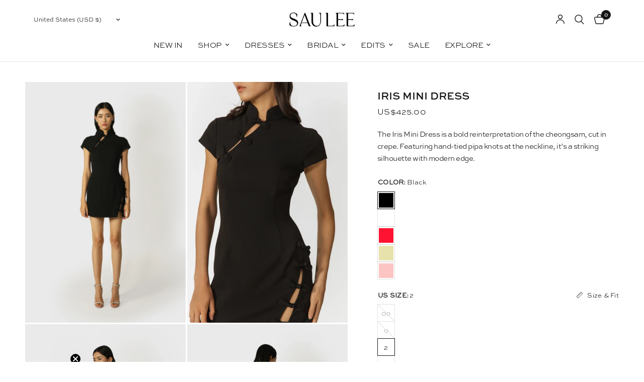

--- FILE ---
content_type: text/html; charset=utf-8
request_url: https://www.sau-lee.com/products/iris-dress-black
body_size: 61224
content:
<!doctype html><html class="no-js" lang="en" dir="ltr">
<head>
	<meta charset="utf-8">
	<meta http-equiv="X-UA-Compatible" content="IE=edge,chrome=1">
	<meta name="viewport" content="width=device-width, initial-scale=1, maximum-scale=5, viewport-fit=cover">
	<meta name="theme-color" content="#ffffff">
	<link rel="canonical" href="https://www.sau-lee.com/products/iris-dress-black">
	<link rel="preconnect" href="https://cdn.shopify.com" crossorigin>
	<link rel="preload" as="style" href="//www.sau-lee.com/cdn/shop/t/382/assets/app.css?v=150074193825604688001768554583">
<link rel="preload" as="style" href="//www.sau-lee.com/cdn/shop/t/382/assets/product.css?v=137124360150030253161768554622">
<link rel="preload" as="image" href="//www.sau-lee.com/cdn/shop/files/SS24_Retouched_06.jpg?v=1754038483&width=375" imagesrcset="//www.sau-lee.com/cdn/shop/files/SS24_Retouched_06.jpg?v=1754038483&width=375 375w,//www.sau-lee.com/cdn/shop/files/SS24_Retouched_06.jpg?v=1754038483&width=640 640w,//www.sau-lee.com/cdn/shop/files/SS24_Retouched_06.jpg?v=1754038483&width=960 960w,//www.sau-lee.com/cdn/shop/files/SS24_Retouched_06.jpg?v=1754038483&width=1280 1280w" imagesizes="auto">




<link href="//www.sau-lee.com/cdn/shop/t/382/assets/animations.min.js?v=125778792411641688251768554582" as="script" rel="preload">

<link href="//www.sau-lee.com/cdn/shop/t/382/assets/header.js?v=164892223223463635591768554602" as="script" rel="preload">
<link href="//www.sau-lee.com/cdn/shop/t/382/assets/vendor.min.js?v=57769212839167613861768554636" as="script" rel="preload">
<link href="//www.sau-lee.com/cdn/shop/t/382/assets/app.js?v=39648928339787647271768554584" as="script" rel="preload">
<link href="//www.sau-lee.com/cdn/shop/t/382/assets/slideshow.js?v=152163310877988040191768554631" as="script" rel="preload">

<script>
window.lazySizesConfig = window.lazySizesConfig || {};
window.lazySizesConfig.expand = 250;
window.lazySizesConfig.loadMode = 1;
window.lazySizesConfig.loadHidden = false;
</script>


	<link rel="icon" type="image/png" href="//www.sau-lee.com/cdn/shop/files/logo_saulee_thinner-10.png?crop=center&height=32&v=1761282487&width=32">

	<title>
	Iris Mini Dress &ndash; SAU LEE
	</title>

	
	<meta name="description" content="Iris is a Cheongsam-inspired mini dress cut from crepe fabric. Featuring an iconic Mandarin collar, keyhole cut-out at the shoulder and skirt side slit accented with extra large frog buttons.">
	

	     <!-- Google tag (gtag.js) -->
		 <script async src="https://www.googletagmanager.com/gtag/js?id=AW-819803337"></script>
		 <script>
		   window.dataLayer = window.dataLayer || [];
		   function gtag(){dataLayer.push(arguments);}
		   gtag('js', new Date());
	 
		   gtag('config', 'AW-819803337');
		 </script>
	 
		 <!-- Google Tag Manager -->
		 <script>
		   (function(w,d,s,l,i){w[l]=w[l]||[];w[l].push({'gtm.start':
		   new Date().getTime(),event:'gtm.js'});var f=d.getElementsByTagName(s)[0],
		   j=d.createElement(s),dl=l!='dataLayer'?'&l='+l:'';j.async=true;j.src=
		   'https://www.googletagmanager.com/gtm.js?id='+i+dl;f.parentNode.insertBefore(j,f);
		   })(window,document,'script','dataLayer','GTM-TJ2LNVL');
		 </script>
		 <!-- End Google Tag Manager --><link rel="preconnect" href="https://fonts.shopifycdn.com" crossorigin>

<meta property="og:site_name" content="SAU LEE">
<meta property="og:url" content="https://www.sau-lee.com/products/iris-dress-black">
<meta property="og:title" content="Iris Mini Dress">
<meta property="og:type" content="product">
<meta property="og:description" content="Iris is a Cheongsam-inspired mini dress cut from crepe fabric. Featuring an iconic Mandarin collar, keyhole cut-out at the shoulder and skirt side slit accented with extra large frog buttons."><meta property="og:image" content="http://www.sau-lee.com/cdn/shop/files/SS24_Retouched_06.jpg?v=1754038483">
  <meta property="og:image:secure_url" content="https://www.sau-lee.com/cdn/shop/files/SS24_Retouched_06.jpg?v=1754038483">
  <meta property="og:image:width" content="1365">
  <meta property="og:image:height" content="2048"><meta property="og:price:amount" content="425.00">
  <meta property="og:price:currency" content="USD"><meta name="twitter:card" content="summary_large_image">
<meta name="twitter:title" content="Iris Mini Dress">
<meta name="twitter:description" content="Iris is a Cheongsam-inspired mini dress cut from crepe fabric. Featuring an iconic Mandarin collar, keyhole cut-out at the shoulder and skirt side slit accented with extra large frog buttons.">


	<link href="//www.sau-lee.com/cdn/shop/t/382/assets/app.css?v=150074193825604688001768554583" rel="stylesheet" type="text/css" media="all" />

	<style data-shopify>

	@font-face {
		font-family: "pinyon-script";
		src: url("https://cdn.shopify.com/s/files/1/0500/4001/files/PinyonScript-Regular.woff2?v=1757921915") format("woff2");
		}
	
	<link rel="stylesheet" href="https://use.typekit.net/vro5aex.css">
    @import url("https://p.typekit.net/p.css?s=1&k=vro5aex&ht=tk&f=24426.26880.26881.35926.44870.44872.44874.52603&a=152633925&app=typekit&e=css");

 	@font-face {
    font-family:"orpheuspro";
	src:url("https://use.typekit.net/af/aeffc0/00000000000000007735ebd6/30/l?primer=7cdcb44be4a7db8877ffa5c0007b8dd865b3bbc383831fe2ea177f62257a9191&fvd=i4&v=3") format("woff2"),url("https://use.typekit.net/af/aeffc0/00000000000000007735ebd6/30/d?primer=7cdcb44be4a7db8877ffa5c0007b8dd865b3bbc383831fe2ea177f62257a9191&fvd=i4&v=3") format("woff"),url("https://use.typekit.net/af/aeffc0/00000000000000007735ebd6/30/a?primer=7cdcb44be4a7db8877ffa5c0007b8dd865b3bbc383831fe2ea177f62257a9191&fvd=i4&v=3") format("opentype");
	font-display:auto;font-style:italic;font-weight:400;font-stretch:normal;
	}

  @font-face {
  font-family:"sweet-sans-pro-bold";
  src:url("https://use.typekit.net/af/b65d74/00000000000000007735c62d/30/l?primer=7cdcb44be4a7db8877ffa5c0007b8dd865b3bbc383831fe2ea177f62257a9191&fvd=n7&v=3") format("woff2"),url("https://use.typekit.net/af/b65d74/00000000000000007735c62d/30/d?primer=7cdcb44be4a7db8877ffa5c0007b8dd865b3bbc383831fe2ea177f62257a9191&fvd=n7&v=3") format("woff"),url("https://use.typekit.net/af/b65d74/00000000000000007735c62d/30/a?primer=7cdcb44be4a7db8877ffa5c0007b8dd865b3bbc383831fe2ea177f62257a9191&fvd=n7&v=3") format("opentype");
  font-display:auto;font-style:normal;font-weight:700;font-stretch:normal;
  }

  @font-face {
	font-family:"sweet-sans-pro-thin";
	src:url("https://use.typekit.net/af/335bf2/00000000000000007735c620/31/l?primer=7cdcb44be4a7db8877ffa5c0007b8dd865b3bbc383831fe2ea177f62257a9191&fvd=n5&v=3") format("woff2"),url("https://use.typekit.net/af/335bf2/00000000000000007735c620/31/d?primer=7cdcb44be4a7db8877ffa5c0007b8dd865b3bbc383831fe2ea177f62257a9191&fvd=n5&v=3") format("woff"),url("https://use.typekit.net/af/335bf2/00000000000000007735c620/31/a?primer=7cdcb44be4a7db8877ffa5c0007b8dd865b3bbc383831fe2ea177f62257a9191&fvd=n5&v=3") format("opentype");
	font-display:auto;font-style:normal;font-weight:500;font-stretch:normal;
  }


	@font-face {
  font-family: "DM Sans";
  font-weight: 400;
  font-style: normal;
  font-display: swap;
  src: url("//www.sau-lee.com/cdn/fonts/dm_sans/dmsans_n4.ec80bd4dd7e1a334c969c265873491ae56018d72.woff2") format("woff2"),
       url("//www.sau-lee.com/cdn/fonts/dm_sans/dmsans_n4.87bdd914d8a61247b911147ae68e754d695c58a6.woff") format("woff");
}

@font-face {
  font-family: "DM Sans";
  font-weight: 500;
  font-style: normal;
  font-display: swap;
  src: url("//www.sau-lee.com/cdn/fonts/dm_sans/dmsans_n5.8a0f1984c77eb7186ceb87c4da2173ff65eb012e.woff2") format("woff2"),
       url("//www.sau-lee.com/cdn/fonts/dm_sans/dmsans_n5.9ad2e755a89e15b3d6c53259daad5fc9609888e6.woff") format("woff");
}

@font-face {
  font-family: "DM Sans";
  font-weight: 600;
  font-style: normal;
  font-display: swap;
  src: url("//www.sau-lee.com/cdn/fonts/dm_sans/dmsans_n6.70a2453ea926d613c6a2f89af05180d14b3a7c96.woff2") format("woff2"),
       url("//www.sau-lee.com/cdn/fonts/dm_sans/dmsans_n6.355605667bef215872257574b57fc097044f7e20.woff") format("woff");
}

@font-face {
  font-family: "DM Sans";
  font-weight: 400;
  font-style: italic;
  font-display: swap;
  src: url("//www.sau-lee.com/cdn/fonts/dm_sans/dmsans_i4.b8fe05e69ee95d5a53155c346957d8cbf5081c1a.woff2") format("woff2"),
       url("//www.sau-lee.com/cdn/fonts/dm_sans/dmsans_i4.403fe28ee2ea63e142575c0aa47684d65f8c23a0.woff") format("woff");
}

@font-face {
  font-family: "DM Sans";
  font-weight: 600;
  font-style: italic;
  font-display: swap;
  src: url("//www.sau-lee.com/cdn/fonts/dm_sans/dmsans_i6.b7d5b35c5f29523529e1bf4a3d0de71a44a277b6.woff2") format("woff2"),
       url("//www.sau-lee.com/cdn/fonts/dm_sans/dmsans_i6.9b760cc5bdd17b4de2c70249ba49bd707f27a31b.woff") format("woff");
}

h1,h2,h3,h4,h5,h6,
	.h1,.h2,.h3,.h4,.h5,.h6,
	.logolink.text-logo,
	.heading-font,
	.h1-xlarge,
	.h1-large,
	.customer-addresses .my-address .address-index {
		font-style: normal;
		font-weight: 400;
		font-family: "sweet-sans-pro-thin", sans-serif;
	}

	.thb-product-detail .product-title {
		font-style: normal;
		font-weight: 400;
		font-family: "sweet-sans-pro-bold", sans-serif;
	}
	
	body,
	.body-font {
		font-style: normal;
		font-weight: 400;
		font-family: "sweet-sans-pro-thin", sans-serif;
	}
	:root {
		--mobile-swipe-width: calc(90vw - 30px);
		--font-body-scale: 1.0;
		--font-body-line-height-scale: 1.0;
		--font-body-letter-spacing: -0.03em;
		--font-body-medium-weight: 500;
    --font-body-bold-weight: 600;
		--font-announcement-scale: 1.0;
		--font-heading-scale: 1.0;
		--font-heading-line-height-scale: 1.0;
		--font-heading-letter-spacing: 0.0em;
		--font-navigation-scale: 1.0;
		--navigation-item-spacing: 15px;
		--font-product-title-scale: 1.0;
		--font-product-title-line-height-scale: 1.0;
		--button-letter-spacing: 0.02em;
		--button-font-scale: 1.0;

		--bg-body: #ffffff;
		--bg-body-rgb: 255,255,255;
		--bg-body-darken: #f7f7f7;
		--payment-terms-background-color: #ffffff;
		--color-body: #151515;
		--color-body-rgb: 21,21,21;
		--color-accent: #151515;
		--color-accent-rgb: 21,21,21;
		--color-border: #E2E2E2;
		--color-form-border: #dedede;
		--color-overlay-rgb: 0,0,0;

		--shopify-accelerated-checkout-button-block-size: 48px;
		--shopify-accelerated-checkout-inline-alignment: center;
		--shopify-accelerated-checkout-skeleton-animation-duration: 0.25s;

		--color-announcement-bar-text: #151515;
		--color-announcement-bar-bg: #ffffff;

		--color-header-bg: #ffffff;
		--color-header-bg-rgb: 255,255,255;
		--color-header-text: #151515;
		--color-header-text-rgb: 21,21,21;
		--color-header-links: #151515;
		--color-header-links-rgb: 21,21,21;
		--color-header-links-hover: #151515;
		--color-header-icons: #151515;
		--color-header-border: #E2E2E2;

		--solid-button-background: #151515;
		--solid-button-label: #ffffff;
		--outline-button-label: #151515;
		--button-border-radius: 0px;
		--shopify-accelerated-checkout-button-border-radius: 0px;

		--color-price: #151515;
		--color-price-discounted: #151515;
		--color-star: #FD9A52;
		--color-dots: #151515;

		--color-inventory-instock: #279A4B;
		--color-inventory-lowstock: #FB9E5B;

		--section-spacing-mobile: 50px;
		--section-spacing-desktop: 90px;

		--color-badge-text: #ffffff;
		--color-badge-sold-out: #939393;
		--color-badge-sale: #666666;
		
		--color-badge-preorder: #666666;
		--badge-corner-radius: 0px;

		--color-footer-text: #151515;
		--color-footer-text-rgb: 21,21,21;
		--color-footer-link: #151515;
		--color-footer-link-hover: #151515;
		--color-footer-border: #444444;
		--color-footer-border-rgb: 68,68,68;
		--color-footer-bg: #ffffff;
	}



</style>


	<script>
		window.theme = window.theme || {};
		theme = {
			settings: {
				money_with_currency_format:"US${{amount}}",
				cart_drawer:true,
				product_id: 8959328747826,
			},
			routes: {
				root_url: '/',
				cart_url: '/cart',
				cart_add_url: '/cart/add',
				search_url: '/search',
				cart_change_url: '/cart/change',
				cart_update_url: '/cart/update',
				cart_clear_url: '/cart/clear',
				predictive_search_url: '/search/suggest',
			},
			variantStrings: {
        addToCart: `Add to cart`,
        soldOut: `Sold out`,
        unavailable: `Unavailable`,
        preOrder: `Pre-order`,
      },
			strings: {
				requiresTerms: `You must agree with the terms and conditions of sales to check out`,
				shippingEstimatorNoResults: `Sorry, we do not ship to your address.`,
				shippingEstimatorOneResult: `There is one shipping rate for your address:`,
				shippingEstimatorMultipleResults: `There are several shipping rates for your address:`,
				shippingEstimatorError: `One or more error occurred while retrieving shipping rates:`
			}
		};
	</script>
	<script>window.performance && window.performance.mark && window.performance.mark('shopify.content_for_header.start');</script><meta name="google-site-verification" content="qUsKSifahJEN_RDEG2UKPxs4GlUYYIUSRRin3uLVenU">
<meta id="shopify-digital-wallet" name="shopify-digital-wallet" content="/5004001/digital_wallets/dialog">
<meta name="shopify-checkout-api-token" content="860b5bc13b7c57b90b13302b717d26a0">
<link rel="alternate" hreflang="x-default" href="https://www.sau-lee.com/products/iris-dress-black">
<link rel="alternate" hreflang="en" href="https://www.sau-lee.com/products/iris-dress-black">
<link rel="alternate" hreflang="en-HK" href="https://www.sau-lee.com/en-hk/products/iris-dress-black">
<link rel="alternate" hreflang="en-MO" href="https://www.sau-lee.com/en-mo/products/iris-dress-black">
<link rel="alternate" type="application/json+oembed" href="https://www.sau-lee.com/products/iris-dress-black.oembed">
<script async="async" src="/checkouts/internal/preloads.js?locale=en-US"></script>
<link rel="preconnect" href="https://shop.app" crossorigin="anonymous">
<script async="async" src="https://shop.app/checkouts/internal/preloads.js?locale=en-US&shop_id=5004001" crossorigin="anonymous"></script>
<script id="apple-pay-shop-capabilities" type="application/json">{"shopId":5004001,"countryCode":"HK","currencyCode":"USD","merchantCapabilities":["supports3DS"],"merchantId":"gid:\/\/shopify\/Shop\/5004001","merchantName":"SAU LEE","requiredBillingContactFields":["postalAddress","email","phone"],"requiredShippingContactFields":["postalAddress","email","phone"],"shippingType":"shipping","supportedNetworks":["visa","masterCard","amex"],"total":{"type":"pending","label":"SAU LEE","amount":"1.00"},"shopifyPaymentsEnabled":true,"supportsSubscriptions":true}</script>
<script id="shopify-features" type="application/json">{"accessToken":"860b5bc13b7c57b90b13302b717d26a0","betas":["rich-media-storefront-analytics"],"domain":"www.sau-lee.com","predictiveSearch":true,"shopId":5004001,"locale":"en"}</script>
<script>var Shopify = Shopify || {};
Shopify.shop = "sauclothing.myshopify.com";
Shopify.locale = "en";
Shopify.currency = {"active":"USD","rate":"1.0"};
Shopify.country = "US";
Shopify.theme = {"name":"Week 3 - SS26 launch","id":182898983218,"schema_name":"Reformation","schema_version":"9.0.0","theme_store_id":1762,"role":"main"};
Shopify.theme.handle = "null";
Shopify.theme.style = {"id":null,"handle":null};
Shopify.cdnHost = "www.sau-lee.com/cdn";
Shopify.routes = Shopify.routes || {};
Shopify.routes.root = "/";</script>
<script type="module">!function(o){(o.Shopify=o.Shopify||{}).modules=!0}(window);</script>
<script>!function(o){function n(){var o=[];function n(){o.push(Array.prototype.slice.apply(arguments))}return n.q=o,n}var t=o.Shopify=o.Shopify||{};t.loadFeatures=n(),t.autoloadFeatures=n()}(window);</script>
<script>
  window.ShopifyPay = window.ShopifyPay || {};
  window.ShopifyPay.apiHost = "shop.app\/pay";
  window.ShopifyPay.redirectState = null;
</script>
<script id="shop-js-analytics" type="application/json">{"pageType":"product"}</script>
<script defer="defer" async type="module" src="//www.sau-lee.com/cdn/shopifycloud/shop-js/modules/v2/client.init-shop-cart-sync_BApSsMSl.en.esm.js"></script>
<script defer="defer" async type="module" src="//www.sau-lee.com/cdn/shopifycloud/shop-js/modules/v2/chunk.common_CBoos6YZ.esm.js"></script>
<script type="module">
  await import("//www.sau-lee.com/cdn/shopifycloud/shop-js/modules/v2/client.init-shop-cart-sync_BApSsMSl.en.esm.js");
await import("//www.sau-lee.com/cdn/shopifycloud/shop-js/modules/v2/chunk.common_CBoos6YZ.esm.js");

  window.Shopify.SignInWithShop?.initShopCartSync?.({"fedCMEnabled":true,"windoidEnabled":true});

</script>
<script>
  window.Shopify = window.Shopify || {};
  if (!window.Shopify.featureAssets) window.Shopify.featureAssets = {};
  window.Shopify.featureAssets['shop-js'] = {"shop-cart-sync":["modules/v2/client.shop-cart-sync_DJczDl9f.en.esm.js","modules/v2/chunk.common_CBoos6YZ.esm.js"],"init-fed-cm":["modules/v2/client.init-fed-cm_BzwGC0Wi.en.esm.js","modules/v2/chunk.common_CBoos6YZ.esm.js"],"init-windoid":["modules/v2/client.init-windoid_BS26ThXS.en.esm.js","modules/v2/chunk.common_CBoos6YZ.esm.js"],"shop-cash-offers":["modules/v2/client.shop-cash-offers_DthCPNIO.en.esm.js","modules/v2/chunk.common_CBoos6YZ.esm.js","modules/v2/chunk.modal_Bu1hFZFC.esm.js"],"shop-button":["modules/v2/client.shop-button_D_JX508o.en.esm.js","modules/v2/chunk.common_CBoos6YZ.esm.js"],"init-shop-email-lookup-coordinator":["modules/v2/client.init-shop-email-lookup-coordinator_DFwWcvrS.en.esm.js","modules/v2/chunk.common_CBoos6YZ.esm.js"],"shop-toast-manager":["modules/v2/client.shop-toast-manager_tEhgP2F9.en.esm.js","modules/v2/chunk.common_CBoos6YZ.esm.js"],"shop-login-button":["modules/v2/client.shop-login-button_DwLgFT0K.en.esm.js","modules/v2/chunk.common_CBoos6YZ.esm.js","modules/v2/chunk.modal_Bu1hFZFC.esm.js"],"avatar":["modules/v2/client.avatar_BTnouDA3.en.esm.js"],"init-shop-cart-sync":["modules/v2/client.init-shop-cart-sync_BApSsMSl.en.esm.js","modules/v2/chunk.common_CBoos6YZ.esm.js"],"pay-button":["modules/v2/client.pay-button_BuNmcIr_.en.esm.js","modules/v2/chunk.common_CBoos6YZ.esm.js"],"init-shop-for-new-customer-accounts":["modules/v2/client.init-shop-for-new-customer-accounts_DrjXSI53.en.esm.js","modules/v2/client.shop-login-button_DwLgFT0K.en.esm.js","modules/v2/chunk.common_CBoos6YZ.esm.js","modules/v2/chunk.modal_Bu1hFZFC.esm.js"],"init-customer-accounts-sign-up":["modules/v2/client.init-customer-accounts-sign-up_TlVCiykN.en.esm.js","modules/v2/client.shop-login-button_DwLgFT0K.en.esm.js","modules/v2/chunk.common_CBoos6YZ.esm.js","modules/v2/chunk.modal_Bu1hFZFC.esm.js"],"shop-follow-button":["modules/v2/client.shop-follow-button_C5D3XtBb.en.esm.js","modules/v2/chunk.common_CBoos6YZ.esm.js","modules/v2/chunk.modal_Bu1hFZFC.esm.js"],"checkout-modal":["modules/v2/client.checkout-modal_8TC_1FUY.en.esm.js","modules/v2/chunk.common_CBoos6YZ.esm.js","modules/v2/chunk.modal_Bu1hFZFC.esm.js"],"init-customer-accounts":["modules/v2/client.init-customer-accounts_C0Oh2ljF.en.esm.js","modules/v2/client.shop-login-button_DwLgFT0K.en.esm.js","modules/v2/chunk.common_CBoos6YZ.esm.js","modules/v2/chunk.modal_Bu1hFZFC.esm.js"],"lead-capture":["modules/v2/client.lead-capture_Cq0gfm7I.en.esm.js","modules/v2/chunk.common_CBoos6YZ.esm.js","modules/v2/chunk.modal_Bu1hFZFC.esm.js"],"shop-login":["modules/v2/client.shop-login_BmtnoEUo.en.esm.js","modules/v2/chunk.common_CBoos6YZ.esm.js","modules/v2/chunk.modal_Bu1hFZFC.esm.js"],"payment-terms":["modules/v2/client.payment-terms_BHOWV7U_.en.esm.js","modules/v2/chunk.common_CBoos6YZ.esm.js","modules/v2/chunk.modal_Bu1hFZFC.esm.js"]};
</script>
<script>(function() {
  var isLoaded = false;
  function asyncLoad() {
    if (isLoaded) return;
    isLoaded = true;
    var urls = ["https:\/\/static.klaviyo.com\/onsite\/js\/klaviyo.js?company_id=Um8uEV\u0026shop=sauclothing.myshopify.com","https:\/\/static.klaviyo.com\/onsite\/js\/klaviyo.js?company_id=Um8uEV\u0026shop=sauclothing.myshopify.com","https:\/\/crossborder-integration.global-e.com\/resources\/js\/app?shop=sauclothing.myshopify.com","\/\/cdn.shopify.com\/proxy\/7c8278509804f6870c308ddc57574d828cc2de95ac1425d0112d241b8357c567\/web.global-e.com\/merchant\/storefrontattributes?merchantid=30000518\u0026shop=sauclothing.myshopify.com\u0026sp-cache-control=cHVibGljLCBtYXgtYWdlPTkwMA","https:\/\/ecom-app.rakutenadvertising.io\/rakuten_advertising.js?shop=sauclothing.myshopify.com","https:\/\/tag.rmp.rakuten.com\/126554.ct.js?shop=sauclothing.myshopify.com"];
    for (var i = 0; i < urls.length; i++) {
      var s = document.createElement('script');
      s.type = 'text/javascript';
      s.async = true;
      s.src = urls[i];
      var x = document.getElementsByTagName('script')[0];
      x.parentNode.insertBefore(s, x);
    }
  };
  if(window.attachEvent) {
    window.attachEvent('onload', asyncLoad);
  } else {
    window.addEventListener('load', asyncLoad, false);
  }
})();</script>
<script id="__st">var __st={"a":5004001,"offset":28800,"reqid":"efa956b0-0bcd-4725-872c-7c7bcc9de7c0-1768873149","pageurl":"www.sau-lee.com\/products\/iris-dress-black","u":"427fab8f54d4","p":"product","rtyp":"product","rid":8959328747826};</script>
<script>window.ShopifyPaypalV4VisibilityTracking = true;</script>
<script id="captcha-bootstrap">!function(){'use strict';const t='contact',e='account',n='new_comment',o=[[t,t],['blogs',n],['comments',n],[t,'customer']],c=[[e,'customer_login'],[e,'guest_login'],[e,'recover_customer_password'],[e,'create_customer']],r=t=>t.map((([t,e])=>`form[action*='/${t}']:not([data-nocaptcha='true']) input[name='form_type'][value='${e}']`)).join(','),a=t=>()=>t?[...document.querySelectorAll(t)].map((t=>t.form)):[];function s(){const t=[...o],e=r(t);return a(e)}const i='password',u='form_key',d=['recaptcha-v3-token','g-recaptcha-response','h-captcha-response',i],f=()=>{try{return window.sessionStorage}catch{return}},m='__shopify_v',_=t=>t.elements[u];function p(t,e,n=!1){try{const o=window.sessionStorage,c=JSON.parse(o.getItem(e)),{data:r}=function(t){const{data:e,action:n}=t;return t[m]||n?{data:e,action:n}:{data:t,action:n}}(c);for(const[e,n]of Object.entries(r))t.elements[e]&&(t.elements[e].value=n);n&&o.removeItem(e)}catch(o){console.error('form repopulation failed',{error:o})}}const l='form_type',E='cptcha';function T(t){t.dataset[E]=!0}const w=window,h=w.document,L='Shopify',v='ce_forms',y='captcha';let A=!1;((t,e)=>{const n=(g='f06e6c50-85a8-45c8-87d0-21a2b65856fe',I='https://cdn.shopify.com/shopifycloud/storefront-forms-hcaptcha/ce_storefront_forms_captcha_hcaptcha.v1.5.2.iife.js',D={infoText:'Protected by hCaptcha',privacyText:'Privacy',termsText:'Terms'},(t,e,n)=>{const o=w[L][v],c=o.bindForm;if(c)return c(t,g,e,D).then(n);var r;o.q.push([[t,g,e,D],n]),r=I,A||(h.body.append(Object.assign(h.createElement('script'),{id:'captcha-provider',async:!0,src:r})),A=!0)});var g,I,D;w[L]=w[L]||{},w[L][v]=w[L][v]||{},w[L][v].q=[],w[L][y]=w[L][y]||{},w[L][y].protect=function(t,e){n(t,void 0,e),T(t)},Object.freeze(w[L][y]),function(t,e,n,w,h,L){const[v,y,A,g]=function(t,e,n){const i=e?o:[],u=t?c:[],d=[...i,...u],f=r(d),m=r(i),_=r(d.filter((([t,e])=>n.includes(e))));return[a(f),a(m),a(_),s()]}(w,h,L),I=t=>{const e=t.target;return e instanceof HTMLFormElement?e:e&&e.form},D=t=>v().includes(t);t.addEventListener('submit',(t=>{const e=I(t);if(!e)return;const n=D(e)&&!e.dataset.hcaptchaBound&&!e.dataset.recaptchaBound,o=_(e),c=g().includes(e)&&(!o||!o.value);(n||c)&&t.preventDefault(),c&&!n&&(function(t){try{if(!f())return;!function(t){const e=f();if(!e)return;const n=_(t);if(!n)return;const o=n.value;o&&e.removeItem(o)}(t);const e=Array.from(Array(32),(()=>Math.random().toString(36)[2])).join('');!function(t,e){_(t)||t.append(Object.assign(document.createElement('input'),{type:'hidden',name:u})),t.elements[u].value=e}(t,e),function(t,e){const n=f();if(!n)return;const o=[...t.querySelectorAll(`input[type='${i}']`)].map((({name:t})=>t)),c=[...d,...o],r={};for(const[a,s]of new FormData(t).entries())c.includes(a)||(r[a]=s);n.setItem(e,JSON.stringify({[m]:1,action:t.action,data:r}))}(t,e)}catch(e){console.error('failed to persist form',e)}}(e),e.submit())}));const S=(t,e)=>{t&&!t.dataset[E]&&(n(t,e.some((e=>e===t))),T(t))};for(const o of['focusin','change'])t.addEventListener(o,(t=>{const e=I(t);D(e)&&S(e,y())}));const B=e.get('form_key'),M=e.get(l),P=B&&M;t.addEventListener('DOMContentLoaded',(()=>{const t=y();if(P)for(const e of t)e.elements[l].value===M&&p(e,B);[...new Set([...A(),...v().filter((t=>'true'===t.dataset.shopifyCaptcha))])].forEach((e=>S(e,t)))}))}(h,new URLSearchParams(w.location.search),n,t,e,['guest_login'])})(!0,!0)}();</script>
<script integrity="sha256-4kQ18oKyAcykRKYeNunJcIwy7WH5gtpwJnB7kiuLZ1E=" data-source-attribution="shopify.loadfeatures" defer="defer" src="//www.sau-lee.com/cdn/shopifycloud/storefront/assets/storefront/load_feature-a0a9edcb.js" crossorigin="anonymous"></script>
<script crossorigin="anonymous" defer="defer" src="//www.sau-lee.com/cdn/shopifycloud/storefront/assets/shopify_pay/storefront-65b4c6d7.js?v=20250812"></script>
<script data-source-attribution="shopify.dynamic_checkout.dynamic.init">var Shopify=Shopify||{};Shopify.PaymentButton=Shopify.PaymentButton||{isStorefrontPortableWallets:!0,init:function(){window.Shopify.PaymentButton.init=function(){};var t=document.createElement("script");t.src="https://www.sau-lee.com/cdn/shopifycloud/portable-wallets/latest/portable-wallets.en.js",t.type="module",document.head.appendChild(t)}};
</script>
<script data-source-attribution="shopify.dynamic_checkout.buyer_consent">
  function portableWalletsHideBuyerConsent(e){var t=document.getElementById("shopify-buyer-consent"),n=document.getElementById("shopify-subscription-policy-button");t&&n&&(t.classList.add("hidden"),t.setAttribute("aria-hidden","true"),n.removeEventListener("click",e))}function portableWalletsShowBuyerConsent(e){var t=document.getElementById("shopify-buyer-consent"),n=document.getElementById("shopify-subscription-policy-button");t&&n&&(t.classList.remove("hidden"),t.removeAttribute("aria-hidden"),n.addEventListener("click",e))}window.Shopify?.PaymentButton&&(window.Shopify.PaymentButton.hideBuyerConsent=portableWalletsHideBuyerConsent,window.Shopify.PaymentButton.showBuyerConsent=portableWalletsShowBuyerConsent);
</script>
<script data-source-attribution="shopify.dynamic_checkout.cart.bootstrap">document.addEventListener("DOMContentLoaded",(function(){function t(){return document.querySelector("shopify-accelerated-checkout-cart, shopify-accelerated-checkout")}if(t())Shopify.PaymentButton.init();else{new MutationObserver((function(e,n){t()&&(Shopify.PaymentButton.init(),n.disconnect())})).observe(document.body,{childList:!0,subtree:!0})}}));
</script>
<script id='scb4127' type='text/javascript' async='' src='https://www.sau-lee.com/cdn/shopifycloud/privacy-banner/storefront-banner.js'></script><link id="shopify-accelerated-checkout-styles" rel="stylesheet" media="screen" href="https://www.sau-lee.com/cdn/shopifycloud/portable-wallets/latest/accelerated-checkout-backwards-compat.css" crossorigin="anonymous">
<style id="shopify-accelerated-checkout-cart">
        #shopify-buyer-consent {
  margin-top: 1em;
  display: inline-block;
  width: 100%;
}

#shopify-buyer-consent.hidden {
  display: none;
}

#shopify-subscription-policy-button {
  background: none;
  border: none;
  padding: 0;
  text-decoration: underline;
  font-size: inherit;
  cursor: pointer;
}

#shopify-subscription-policy-button::before {
  box-shadow: none;
}

      </style>

<script>window.performance && window.performance.mark && window.performance.mark('shopify.content_for_header.end');</script> <!-- Header hook for plugins -->

	<script>document.documentElement.className = document.documentElement.className.replace('no-js', 'js');</script>
	
	
		<script>
		  window._theme = window._theme || {};
		  _theme.productJson = {"id":8959328747826,"title":"Iris Mini Dress","handle":"iris-dress-black","description":"\u003cp\u003e\u003cmeta charset=\"utf-8\"\u003e\u003cmeta charset=\"utf-8\"\u003e\u003cspan\u003eThe Iris Mini Dress is a bold reinterpretation of the cheongsam, cut in crepe. Featuring hand-tied pipa knots at the neckline, it’s a striking silhouette with modern edge.\u003c\/span\u003e\u003cbr\u003e\u003c\/p\u003e","published_at":"2024-01-19T15:07:21+08:00","created_at":"2023-12-18T16:32:45+08:00","vendor":"SAU LEE","type":"Continued","tags":["blackfriday2024","Cheongsam","exclude boxing day 2025","Frog buttons","Little Black Dress","Mandarin Collar","Mini Dresses","modern cheongsam","New collection","Spring Summer 24"],"price":42500,"price_min":42500,"price_max":42500,"available":true,"price_varies":false,"compare_at_price":null,"compare_at_price_min":0,"compare_at_price_max":0,"compare_at_price_varies":false,"variants":[{"id":47504865394994,"title":"Black \/ 00","option1":"Black","option2":"00","option3":null,"sku":"S24D01-BLACK-00","requires_shipping":true,"taxable":true,"featured_image":{"id":44161921777970,"product_id":8959328747826,"position":1,"created_at":"2024-01-19T17:00:15+08:00","updated_at":"2025-08-01T16:54:43+08:00","alt":"SAU LEE | Iris Mini Dress | Iris Mini Dress - Black \/ 00","width":1365,"height":2048,"src":"\/\/www.sau-lee.com\/cdn\/shop\/files\/SS24_Retouched_06.jpg?v=1754038483","variant_ids":[47504865394994,47504865427762,47504865460530,47504865493298,47504865526066,47504865558834,47631637152050,47631637184818,47631637217586]},"available":false,"name":"Iris Mini Dress - Black \/ 00","public_title":"Black \/ 00","options":["Black","00"],"price":42500,"weight":1000,"compare_at_price":null,"inventory_quantity":0,"inventory_management":"shopify","inventory_policy":"deny","barcode":"4895251927154","featured_media":{"alt":"SAU LEE | Iris Mini Dress | Iris Mini Dress - Black \/ 00","id":36585126887730,"position":1,"preview_image":{"aspect_ratio":0.667,"height":2048,"width":1365,"src":"\/\/www.sau-lee.com\/cdn\/shop\/files\/SS24_Retouched_06.jpg?v=1754038483"}},"requires_selling_plan":false,"selling_plan_allocations":[],"quantity_rule":{"min":1,"max":null,"increment":1}},{"id":47504865427762,"title":"Black \/ 0","option1":"Black","option2":"0","option3":null,"sku":"S24D01-BLACK-0","requires_shipping":true,"taxable":true,"featured_image":{"id":44161921777970,"product_id":8959328747826,"position":1,"created_at":"2024-01-19T17:00:15+08:00","updated_at":"2025-08-01T16:54:43+08:00","alt":"SAU LEE | Iris Mini Dress | Iris Mini Dress - Black \/ 00","width":1365,"height":2048,"src":"\/\/www.sau-lee.com\/cdn\/shop\/files\/SS24_Retouched_06.jpg?v=1754038483","variant_ids":[47504865394994,47504865427762,47504865460530,47504865493298,47504865526066,47504865558834,47631637152050,47631637184818,47631637217586]},"available":false,"name":"Iris Mini Dress - Black \/ 0","public_title":"Black \/ 0","options":["Black","0"],"price":42500,"weight":1000,"compare_at_price":null,"inventory_quantity":0,"inventory_management":"shopify","inventory_policy":"deny","barcode":"4895251927161","featured_media":{"alt":"SAU LEE | Iris Mini Dress | Iris Mini Dress - Black \/ 00","id":36585126887730,"position":1,"preview_image":{"aspect_ratio":0.667,"height":2048,"width":1365,"src":"\/\/www.sau-lee.com\/cdn\/shop\/files\/SS24_Retouched_06.jpg?v=1754038483"}},"requires_selling_plan":false,"selling_plan_allocations":[],"quantity_rule":{"min":1,"max":null,"increment":1}},{"id":47504865460530,"title":"Black \/ 2","option1":"Black","option2":"2","option3":null,"sku":"S24D01-BLACK-2","requires_shipping":true,"taxable":true,"featured_image":{"id":44161921777970,"product_id":8959328747826,"position":1,"created_at":"2024-01-19T17:00:15+08:00","updated_at":"2025-08-01T16:54:43+08:00","alt":"SAU LEE | Iris Mini Dress | Iris Mini Dress - Black \/ 00","width":1365,"height":2048,"src":"\/\/www.sau-lee.com\/cdn\/shop\/files\/SS24_Retouched_06.jpg?v=1754038483","variant_ids":[47504865394994,47504865427762,47504865460530,47504865493298,47504865526066,47504865558834,47631637152050,47631637184818,47631637217586]},"available":true,"name":"Iris Mini Dress - Black \/ 2","public_title":"Black \/ 2","options":["Black","2"],"price":42500,"weight":1000,"compare_at_price":null,"inventory_quantity":5,"inventory_management":"shopify","inventory_policy":"deny","barcode":"4895251927178","featured_media":{"alt":"SAU LEE | Iris Mini Dress | Iris Mini Dress - Black \/ 00","id":36585126887730,"position":1,"preview_image":{"aspect_ratio":0.667,"height":2048,"width":1365,"src":"\/\/www.sau-lee.com\/cdn\/shop\/files\/SS24_Retouched_06.jpg?v=1754038483"}},"requires_selling_plan":false,"selling_plan_allocations":[],"quantity_rule":{"min":1,"max":null,"increment":1}},{"id":47504865493298,"title":"Black \/ 4","option1":"Black","option2":"4","option3":null,"sku":"S24D01-BLACK-4","requires_shipping":true,"taxable":true,"featured_image":{"id":44161921777970,"product_id":8959328747826,"position":1,"created_at":"2024-01-19T17:00:15+08:00","updated_at":"2025-08-01T16:54:43+08:00","alt":"SAU LEE | Iris Mini Dress | Iris Mini Dress - Black \/ 00","width":1365,"height":2048,"src":"\/\/www.sau-lee.com\/cdn\/shop\/files\/SS24_Retouched_06.jpg?v=1754038483","variant_ids":[47504865394994,47504865427762,47504865460530,47504865493298,47504865526066,47504865558834,47631637152050,47631637184818,47631637217586]},"available":true,"name":"Iris Mini Dress - Black \/ 4","public_title":"Black \/ 4","options":["Black","4"],"price":42500,"weight":1000,"compare_at_price":null,"inventory_quantity":1,"inventory_management":"shopify","inventory_policy":"deny","barcode":"4895251927185","featured_media":{"alt":"SAU LEE | Iris Mini Dress | Iris Mini Dress - Black \/ 00","id":36585126887730,"position":1,"preview_image":{"aspect_ratio":0.667,"height":2048,"width":1365,"src":"\/\/www.sau-lee.com\/cdn\/shop\/files\/SS24_Retouched_06.jpg?v=1754038483"}},"requires_selling_plan":false,"selling_plan_allocations":[],"quantity_rule":{"min":1,"max":null,"increment":1}},{"id":47504865526066,"title":"Black \/ 6","option1":"Black","option2":"6","option3":null,"sku":"S24D01-BLACK-6","requires_shipping":true,"taxable":true,"featured_image":{"id":44161921777970,"product_id":8959328747826,"position":1,"created_at":"2024-01-19T17:00:15+08:00","updated_at":"2025-08-01T16:54:43+08:00","alt":"SAU LEE | Iris Mini Dress | Iris Mini Dress - Black \/ 00","width":1365,"height":2048,"src":"\/\/www.sau-lee.com\/cdn\/shop\/files\/SS24_Retouched_06.jpg?v=1754038483","variant_ids":[47504865394994,47504865427762,47504865460530,47504865493298,47504865526066,47504865558834,47631637152050,47631637184818,47631637217586]},"available":true,"name":"Iris Mini Dress - Black \/ 6","public_title":"Black \/ 6","options":["Black","6"],"price":42500,"weight":1000,"compare_at_price":null,"inventory_quantity":2,"inventory_management":"shopify","inventory_policy":"deny","barcode":"4895251927192","featured_media":{"alt":"SAU LEE | Iris Mini Dress | Iris Mini Dress - Black \/ 00","id":36585126887730,"position":1,"preview_image":{"aspect_ratio":0.667,"height":2048,"width":1365,"src":"\/\/www.sau-lee.com\/cdn\/shop\/files\/SS24_Retouched_06.jpg?v=1754038483"}},"requires_selling_plan":false,"selling_plan_allocations":[],"quantity_rule":{"min":1,"max":null,"increment":1}},{"id":47504865558834,"title":"Black \/ 8","option1":"Black","option2":"8","option3":null,"sku":"S24D01-BLACK-8","requires_shipping":true,"taxable":true,"featured_image":{"id":44161921777970,"product_id":8959328747826,"position":1,"created_at":"2024-01-19T17:00:15+08:00","updated_at":"2025-08-01T16:54:43+08:00","alt":"SAU LEE | Iris Mini Dress | Iris Mini Dress - Black \/ 00","width":1365,"height":2048,"src":"\/\/www.sau-lee.com\/cdn\/shop\/files\/SS24_Retouched_06.jpg?v=1754038483","variant_ids":[47504865394994,47504865427762,47504865460530,47504865493298,47504865526066,47504865558834,47631637152050,47631637184818,47631637217586]},"available":true,"name":"Iris Mini Dress - Black \/ 8","public_title":"Black \/ 8","options":["Black","8"],"price":42500,"weight":1000,"compare_at_price":null,"inventory_quantity":2,"inventory_management":"shopify","inventory_policy":"deny","barcode":"4895251927208","featured_media":{"alt":"SAU LEE | Iris Mini Dress | Iris Mini Dress - Black \/ 00","id":36585126887730,"position":1,"preview_image":{"aspect_ratio":0.667,"height":2048,"width":1365,"src":"\/\/www.sau-lee.com\/cdn\/shop\/files\/SS24_Retouched_06.jpg?v=1754038483"}},"requires_selling_plan":false,"selling_plan_allocations":[],"quantity_rule":{"min":1,"max":null,"increment":1}},{"id":47631637152050,"title":"Black \/ 10","option1":"Black","option2":"10","option3":null,"sku":"S24D01-BLACK-10","requires_shipping":true,"taxable":true,"featured_image":{"id":44161921777970,"product_id":8959328747826,"position":1,"created_at":"2024-01-19T17:00:15+08:00","updated_at":"2025-08-01T16:54:43+08:00","alt":"SAU LEE | Iris Mini Dress | Iris Mini Dress - Black \/ 00","width":1365,"height":2048,"src":"\/\/www.sau-lee.com\/cdn\/shop\/files\/SS24_Retouched_06.jpg?v=1754038483","variant_ids":[47504865394994,47504865427762,47504865460530,47504865493298,47504865526066,47504865558834,47631637152050,47631637184818,47631637217586]},"available":true,"name":"Iris Mini Dress - Black \/ 10","public_title":"Black \/ 10","options":["Black","10"],"price":42500,"weight":1000,"compare_at_price":null,"inventory_quantity":1,"inventory_management":"shopify","inventory_policy":"deny","barcode":"4895251927215","featured_media":{"alt":"SAU LEE | Iris Mini Dress | Iris Mini Dress - Black \/ 00","id":36585126887730,"position":1,"preview_image":{"aspect_ratio":0.667,"height":2048,"width":1365,"src":"\/\/www.sau-lee.com\/cdn\/shop\/files\/SS24_Retouched_06.jpg?v=1754038483"}},"requires_selling_plan":false,"selling_plan_allocations":[],"quantity_rule":{"min":1,"max":null,"increment":1}},{"id":47631637184818,"title":"Black \/ 12","option1":"Black","option2":"12","option3":null,"sku":"S24D01-BLACK-12","requires_shipping":true,"taxable":true,"featured_image":{"id":44161921777970,"product_id":8959328747826,"position":1,"created_at":"2024-01-19T17:00:15+08:00","updated_at":"2025-08-01T16:54:43+08:00","alt":"SAU LEE | Iris Mini Dress | Iris Mini Dress - Black \/ 00","width":1365,"height":2048,"src":"\/\/www.sau-lee.com\/cdn\/shop\/files\/SS24_Retouched_06.jpg?v=1754038483","variant_ids":[47504865394994,47504865427762,47504865460530,47504865493298,47504865526066,47504865558834,47631637152050,47631637184818,47631637217586]},"available":true,"name":"Iris Mini Dress - Black \/ 12","public_title":"Black \/ 12","options":["Black","12"],"price":42500,"weight":1000,"compare_at_price":null,"inventory_quantity":1,"inventory_management":"shopify","inventory_policy":"deny","barcode":"4895251927222","featured_media":{"alt":"SAU LEE | Iris Mini Dress | Iris Mini Dress - Black \/ 00","id":36585126887730,"position":1,"preview_image":{"aspect_ratio":0.667,"height":2048,"width":1365,"src":"\/\/www.sau-lee.com\/cdn\/shop\/files\/SS24_Retouched_06.jpg?v=1754038483"}},"requires_selling_plan":false,"selling_plan_allocations":[],"quantity_rule":{"min":1,"max":null,"increment":1}},{"id":47631637217586,"title":"Black \/ 14","option1":"Black","option2":"14","option3":null,"sku":"S24D01-BLACK-14","requires_shipping":true,"taxable":true,"featured_image":{"id":44161921777970,"product_id":8959328747826,"position":1,"created_at":"2024-01-19T17:00:15+08:00","updated_at":"2025-08-01T16:54:43+08:00","alt":"SAU LEE | Iris Mini Dress | Iris Mini Dress - Black \/ 00","width":1365,"height":2048,"src":"\/\/www.sau-lee.com\/cdn\/shop\/files\/SS24_Retouched_06.jpg?v=1754038483","variant_ids":[47504865394994,47504865427762,47504865460530,47504865493298,47504865526066,47504865558834,47631637152050,47631637184818,47631637217586]},"available":false,"name":"Iris Mini Dress - Black \/ 14","public_title":"Black \/ 14","options":["Black","14"],"price":42500,"weight":1000,"compare_at_price":null,"inventory_quantity":0,"inventory_management":"shopify","inventory_policy":"deny","barcode":"4895251957960","featured_media":{"alt":"SAU LEE | Iris Mini Dress | Iris Mini Dress - Black \/ 00","id":36585126887730,"position":1,"preview_image":{"aspect_ratio":0.667,"height":2048,"width":1365,"src":"\/\/www.sau-lee.com\/cdn\/shop\/files\/SS24_Retouched_06.jpg?v=1754038483"}},"requires_selling_plan":false,"selling_plan_allocations":[],"quantity_rule":{"min":1,"max":null,"increment":1}}],"images":["\/\/www.sau-lee.com\/cdn\/shop\/files\/SS24_Retouched_06.jpg?v=1754038483","\/\/www.sau-lee.com\/cdn\/shop\/files\/Iris_Dress_Black_2.jpg?v=1754038485","\/\/www.sau-lee.com\/cdn\/shop\/files\/SS24_Retouched_07.jpg?v=1754038486","\/\/www.sau-lee.com\/cdn\/shop\/files\/SS24_Retouched_08.jpg?v=1754038488"],"featured_image":"\/\/www.sau-lee.com\/cdn\/shop\/files\/SS24_Retouched_06.jpg?v=1754038483","options":["Color","US Size"],"media":[{"alt":"SAU LEE | Iris Mini Dress | Iris Mini Dress - Black \/ 00","id":36585126887730,"position":1,"preview_image":{"aspect_ratio":0.667,"height":2048,"width":1365,"src":"\/\/www.sau-lee.com\/cdn\/shop\/files\/SS24_Retouched_06.jpg?v=1754038483"},"aspect_ratio":0.667,"height":2048,"media_type":"image","src":"\/\/www.sau-lee.com\/cdn\/shop\/files\/SS24_Retouched_06.jpg?v=1754038483","width":1365},{"alt":"SAU LEE | Iris Mini Dress | Iris Mini Dress - Black \/ 00","id":36407184720178,"position":2,"preview_image":{"aspect_ratio":0.667,"height":2048,"width":1365,"src":"\/\/www.sau-lee.com\/cdn\/shop\/files\/Iris_Dress_Black_2.jpg?v=1754038485"},"aspect_ratio":0.667,"height":2048,"media_type":"image","src":"\/\/www.sau-lee.com\/cdn\/shop\/files\/Iris_Dress_Black_2.jpg?v=1754038485","width":1365},{"alt":"SAU LEE | Iris Mini Dress | Iris Mini Dress - Black \/ 00","id":36448913228082,"position":3,"preview_image":{"aspect_ratio":0.667,"height":2048,"width":1365,"src":"\/\/www.sau-lee.com\/cdn\/shop\/files\/SS24_Retouched_07.jpg?v=1754038486"},"aspect_ratio":0.667,"height":2048,"media_type":"image","src":"\/\/www.sau-lee.com\/cdn\/shop\/files\/SS24_Retouched_07.jpg?v=1754038486","width":1365},{"alt":"SAU LEE | Iris Mini Dress | Iris Mini Dress - Black \/ 00","id":36448913260850,"position":4,"preview_image":{"aspect_ratio":0.667,"height":2048,"width":1365,"src":"\/\/www.sau-lee.com\/cdn\/shop\/files\/SS24_Retouched_08.jpg?v=1754038488"},"aspect_ratio":0.667,"height":2048,"media_type":"image","src":"\/\/www.sau-lee.com\/cdn\/shop\/files\/SS24_Retouched_08.jpg?v=1754038488","width":1365},{"alt":null,"id":36733037904178,"position":5,"preview_image":{"aspect_ratio":0.666,"height":2048,"width":1364,"src":"\/\/www.sau-lee.com\/cdn\/shop\/files\/preview_images\/f224820dec9f4d45bb1bf57630e9eca2.thumbnail.0000000000.jpg?v=1707211515"},"aspect_ratio":0.663,"duration":11080,"media_type":"video","sources":[{"format":"mp4","height":480,"mime_type":"video\/mp4","url":"\/\/www.sau-lee.com\/cdn\/shop\/videos\/c\/vp\/f224820dec9f4d45bb1bf57630e9eca2\/f224820dec9f4d45bb1bf57630e9eca2.SD-480p-1.5Mbps-24179458.mp4?v=0","width":318},{"format":"mp4","height":1080,"mime_type":"video\/mp4","url":"\/\/www.sau-lee.com\/cdn\/shop\/videos\/c\/vp\/f224820dec9f4d45bb1bf57630e9eca2\/f224820dec9f4d45bb1bf57630e9eca2.HD-1080p-7.2Mbps-24179458.mp4?v=0","width":718},{"format":"mp4","height":720,"mime_type":"video\/mp4","url":"\/\/www.sau-lee.com\/cdn\/shop\/videos\/c\/vp\/f224820dec9f4d45bb1bf57630e9eca2\/f224820dec9f4d45bb1bf57630e9eca2.HD-720p-4.5Mbps-24179458.mp4?v=0","width":478},{"format":"m3u8","height":1080,"mime_type":"application\/x-mpegURL","url":"\/\/www.sau-lee.com\/cdn\/shop\/videos\/c\/vp\/f224820dec9f4d45bb1bf57630e9eca2\/f224820dec9f4d45bb1bf57630e9eca2.m3u8?v=0","width":718}]}],"requires_selling_plan":false,"selling_plan_groups":[],"content":"\u003cp\u003e\u003cmeta charset=\"utf-8\"\u003e\u003cmeta charset=\"utf-8\"\u003e\u003cspan\u003eThe Iris Mini Dress is a bold reinterpretation of the cheongsam, cut in crepe. Featuring hand-tied pipa knots at the neckline, it’s a striking silhouette with modern edge.\u003c\/span\u003e\u003cbr\u003e\u003c\/p\u003e"};
		</script>
	  
	<script src="//www.sau-lee.com/cdn/shop/t/382/assets/analytics.js?v=149931262208266120291768554582" type="text/javascript"></script>
<!-- BEGIN app block: shopify://apps/sortd-merchandiser/blocks/app-embed/5176d6ef-993f-4869-ba24-87a0a6bedcf9 -->


<script>
window.cmPercents = {
  'product_card_view': 100,
  'product_view': 100,
  'collection_view': 100,
  'product_add': 100,
  'enabled': true,
  'product_card_selector': '[role="main"] a[href*="/products"], #main a[href*="/products"], main a[href*="/products"], #shopify-section-collection-template a[href*="/products"], .collection-matrix.product-list a[href*="/products"]',
  'cart_url': '/cart',
  'store': 'sauclothing.myshopify.com',
  'submit': '[type="submit"]',
  'root_locale': '/',
  'root': '/',
  'collection_url': '',
  'collection_handle': '',
  'collection_id': null,
  'permissions': 123,
};

window.cmTesting = {
  'tests': '[]',
  'collection_route': '/collections',
  'variantA': '',
  'variantB': '',
  'collection_handle': '',
  'canonical_enabled': false
};

if(!(window.cmPercents.permissions != 123 && sessionStorage.getItem('themePermissions') != 'true')) {
  sessionStorage.setItem('cmTests', window.cmTesting.tests);
}
</script>



<script>
var cmInserted=function(){"use strict";var m=100,t=!1,u="animationName",d="",n="Webkit Moz O ms Khtml".split(" "),e="",i=document.createElement("div"),s={strictlyNew:!0,timeout:20,addImportant:!1};if(i.style.animationName&&(t=!0),!1===t)for(var o=0;o<n.length;o++)if(void 0!==i.style[n[o]+"AnimationName"]){e=n[o],u=e+"AnimationName",d="-"+e.toLowerCase()+"-",t=!0;break}function c(t){return s.strictlyNew&&!0===t.QinsQ}function r(t,n){function e(t){t.animationName!==o&&t[u]!==o||c(t.target)||n(t.target)}var i,o="insQ_"+m++,r=s.addImportant?" !important":"";(i=document.createElement("style")).innerHTML="@"+d+"keyframes "+o+" {  from {  outline: 1px solid transparent  } to {  outline: 0px solid transparent }  }\n"+t+" { animation-duration: 0.001s"+r+"; animation-name: "+o+r+"; "+d+"animation-duration: 0.001s"+r+"; "+d+"animation-name: "+o+r+";  } ",document.head.appendChild(i);var a=setTimeout(function(){document.addEventListener("animationstart",e,!1),document.addEventListener("MSAnimationStart",e,!1),document.addEventListener("webkitAnimationStart",e,!1)},s.timeout);return{destroy:function(){clearTimeout(a),i&&(document.head.removeChild(i),i=null),document.removeEventListener("animationstart",e),document.removeEventListener("MSAnimationStart",e),document.removeEventListener("webkitAnimationStart",e)}}}function a(t){t.QinsQ=!0}function f(t){if(t)for(a(t),t=t.firstChild;t;t=t.nextSibling)void 0!==t&&1===t.nodeType&&f(t)}function l(t,n){var e,i=[],o=function(){clearTimeout(e),e=setTimeout(function(){i.forEach(f),n(i),i=[]},10)};return r(t,function(t){if(!c(t)){a(t);var n=function t(n){return c(n.parentNode)||"BODY"===n.nodeName?n:t(n.parentNode)}(t);i.indexOf(n)<0&&i.push(n),o()}})}function v(n){return!(!t||!n.match(/[^{}]/))&&(s.strictlyNew&&f(document.body),{every:function(t){return r(n,t)},summary:function(t){return l(n,t)}})}return v.config=function(t){for(var n in t)t.hasOwnProperty(n)&&(s[n]=t[n])},v}();"undefined"!=typeof module&&void 0!==module.exports&&(module.exports=cmInserted);
function cmX(){for(var e=(navigator.userAgent||"").toLowerCase(),t=[/bot/,/crawl/,/spider/,/slurp/,/curl/,/wget/,/python-requests/,/axios/,/feedfetcher/,/ia_archiver/,/facebookexternalhit/,/facebot/,/google web preview/,/googlebot/,/bingpreview/,/bingbot/,/duckduckbot/,/baiduspider/,/yandex/,/sogou/,/exabot/,/dotbot/,/msnbot/,/yahoo/,/adsbot/,/mediapartners google/,/developers google/,/embedly/,/quora link preview/,/rogerbot/,/applebot/,/tweetmemebot/,/ahrefsbot/,/semrush/,/mj12bot/,/uptimerobot/,/screamingfrog/,/pinterest/,/whatsapp/,/telegrambot/,/vkshare/,/slackbot/,/discordbot/,/flipboard/,/preview/,/phantomjs/,/headless/,/prerender/,/metauri/,/node-superagent/,/python-urllib/,/java\/[0-9\.]+/,/lighthouse/,/chrome-lighthouse/,/pagespeed/,/yadirectfetcher/,/mailru\//,/daum[ /]/,/gomezagent/,/pingdom/,/rigor/,/postman/,/firephp/,/wappalyzer/,/whatcms\//,/zgrab/,/webglance/,/webkit2png/,/analyzer/,/virtuoso/,/pageburst/,/gozilla\//,/cloudflare/,/cf-network/,/cf-edge/,/cf-connecting-ip/],r=0;r<t.length;r++)if(t[r].test(e))return!0;if(navigator.webdriver||!navigator.languages||0===navigator.languages.length||e.indexOf("headlesschrome")>=0||window._phantom||window.__nightmare||window.callPhantom)return!0;try{if("undefined"!=typeof screen&&window.innerHeight&&screen.height-window.innerHeight<0)return!0}catch(s){}return!1}class CMUtils{constructor(){}saveId(){window?.cmPercents?.collection_id&&sessionStorage.setItem("collectionReferrerId",JSON.stringify({[window.location.href.split("?")[0]]:window.cmPercents.collection_id}))}anyNotFoundIds(e,t){if(void 0!==t){for(let r=0;r<e.length;r++)if(!t[decodeURIComponent(e[r].split("/products/")[1])])return!0}return!1}fetchRedirectedURL(e){return new Promise((t,r)=>{let s=new XMLHttpRequest;s.open("GET",e,!0),s.onload=()=>{200===s.status?t(s.responseURL):r(Error("Failed to fetch redirected URL"))},s.onerror=()=>r(Error("Network error")),s.send()})}filteredProductCards(e,t,r){let s;try{s=JSON.parse(sessionStorage.getItem("viewedProductCards")||'{"cards":[]}')||{cards:[]}}catch(n){s={cards:[]}}let o=[...s.cards];e=[...new Set(e||[])];let i=e.filter(e=>{try{if(e&&e.includes("/products/")&&!s.cards.includes(e.split("/products/")[1].split("?")[0]))return o.push(e.split("/products/")[1].split("?")[0]),!0}catch(t){return!1}});if(sessionStorage.setItem("viewedProductCards",JSON.stringify({cards:o})),void 0!==t){let c=[],l=[];for(let a=0;a<i.length;a++){let d=void 0!==t?t[decodeURIComponent(i[a].split("/products/")[1])]:null;"undefined"!=typeof cmIds&&(d=d??(cmIds.find(e=>e[0]==i[a].split("/products/")[1])??[null,null])[1]),d?l.push(d):c.push(i[a])}return[c,l]}return[i,[]]}trackLinksInView(e,t){let r=new IntersectionObserver(e=>{e.forEach(e=>{e.intersectionRatio>0&&e?.target?.href&&t(e.target.href.replace(/^.*\/\/[^\/]+/,"").split("?")[0],r)})});r.observe(e)}productIdFromCollection(e=1){return new Promise(async(t,r)=>{let s=new XMLHttpRequest;if(!window.location.href){console.error("No location.href available");return}let n=window.location.href.split("?")[0];if(n&&window.cmPercents.root_locale!==window.cmPercents.root){let o;if(sessionStorage.getItem(`collection:${window.cmPercents.collection_url}`))n=sessionStorage.getItem(`collection:${window.cmPercents.collection_url}`);else{try{o=await this.fetchRedirectedURL("https://"+(window.location.host+window.cmPercents.root_locale+"/collections/"+window.cmPercents.collection_handle).replace("//","/"))}catch(i){console.error("Error fetching redirected URL:",i)}o&&(sessionStorage.setItem(`collection:${window.cmPercents.collection_url}`,o),n=o)}}n&&(s.open("GET",`${n}/products.json?limit=250${1!=e?`&page=${e}`:""}`,!0),s.responseType="json",s.onload=async function(){200===s.status&&s?.response?.products?t(s?.response?.products):t(null)},s.onerror=function(){t(null)},s.send())})}get collectionHandle(){let e=document.referrer.split("/");for(var t=0;t<e.length;t++)if("collections"==e[t]&&e.length>t+1)return e[t+1];return null}squashCart(e){let t={};return e.map(e=>t[e.product_id]=e.product_id in t?t[e.product_id]+e.quantity:e.quantity),t}findLineItemDifferences(e,t){let r={};for(let s in e)if(t.hasOwnProperty(s)){let n=e[s]-t[s];n>0&&(r[s]=n)}else r[s]=e[s];return r}get currentCart(){return new Promise((e,t)=>{let r=new XMLHttpRequest;r.open("GET",window.cmPercents.cart_url+".json",!0),r.responseType="json",r.onload=async function(){200===r.status?e(r?.response?.items):e(null)},r.onerror=function(){e(null)},r.send()})}}class CMCheckForTests{constructor(){this.tests=window?.cmPercents?.tests?JSON.parse(window.cmPercents.tests):[];try{this.#a()}catch(e){console.error("Error checking for tests:",e);try{document.body.classList.remove("cm-ab-hide")}catch(t){console.error("Error removing class cm-ab-hide:",t)}}}#b(){return Date.now().toString(36)+Math.random().toString(36).substr(2,25)+"-"+Math.floor(100*Math.random()+1)}#a(){let e=!1;if(window?.cmTesting?.tests&&window?.cmTesting?.collection_handle)try{let t=JSON.parse(window.cmTesting.tests);if(Array.isArray(t)&&t.length>0)for(let r=0;r<t.length;r++){let s=t[r],n=sessionStorage.getItem("sessionIdCm")||this.#b(),o=parseInt(n.split("-")[1])>50;if(sessionStorage.setItem("sessionIdCm",n),o&&s?.aHandle==window.cmTesting.collection_handle&&window.cmTesting?.variantB==s?.bHandle){if(!window.cmTesting?.variantB)return;if(window.cmTesting.canonical_enabled||!cmX()){let i=new URLSearchParams(window.location.search);if(i.has("cmread")){document.documentElement.classList.remove("cm-ab-hide");return}i.set("cmread","true"),e=!0,location.replace(window.cmTesting.collection_route+"/"+s?.bHandle+"?"+i.toString());return}}else if(s?.bHandle==window.cmCollectionHandle&&!o&&s?.aHandle==window.cmTesting.variantA){let c=new URLSearchParams(window.location.search);if(c.has("cmread"))return;c.set("cmread","true"),e=!0,location.replace(window.cmPercents.collection_route+"/"+s?.aHandle+"?"+c.toString());return}}}catch(l){console.error("Error parsing tests:",l)}finally{e||document.documentElement.classList.remove("cm-ab-hide")}}}const cmCheckForTests=new CMCheckForTests;class CMEventTracker{#c;#d;#e;#f;#g;#h;#i;#j;#k;#l;#m;#n;constructor(e,t){if(100==window.cmPercents.permissions&&"true"!=sessionStorage.getItem("themePermissions")||(this.#c=e,this.#m="https://us-central1-collection-merchandiser.cloudfunctions.net/event-tracking-trigger",this.#d=sessionStorage.getItem("sessionIdCm"),this.#f=new Date().toISOString(),this.#h=Shopify.shop||window?.cmPercents?.store,this.#i=[],this.#e={},this.collectionProducts,this.#k,this.#l=window?.cmPercents?.submit?document.querySelectorAll(window.cmPercents.submit):null,this.#d||(this.#d=this.#b(),sessionStorage.setItem("sessionIdCm",this.#d)),!this.#d))return;this.#g=new CMUtils,this.#g.saveId(),this.#n=1;try{this.#o()}catch(r){console.log(r)}}set setProductCardUrlsToSend(e){0==this.#i.length&&setTimeout(()=>{this.#p()},1750),this.#i.push(e)}async #p(){let a=!0;for(;this.#g.anyNotFoundIds(this.#i,this.#j)&&a;){let d=await this.#g.productIdFromCollection(this.#n);this.#n=this.#n+1;let u=Array.isArray(d)?d.reduce((e,t,r,s)=>(e[t.handle]=t.id,e),{}):{};0==Object.keys(u).length&&(a=!1),this.#j={...this.#j,...u}}let h=this.#g.filteredProductCards(this.#i,this.#j,this);h.length>0&&h[1].length>0&&this.#q("product_card_view",null,{ids:h[1],collection_id:window?.cmPercents?.collection_id||0,multiplier:parseFloat(100/window.cmPercents.product_card_view)}),this.#i=[]}async #o(){if(window?.cmPercents?.collection_id){let p=await this.#g.productIdFromCollection();this.#n=2,this.#j=Array.isArray(p)?p.reduce((e,t,r,s)=>(e[t.handle]=t.id,e),{}):{};let m=document.querySelectorAll(window.cmPercents.product_card_selector),g=e=>{this.#g.trackLinksInView(e,async(e,t)=>{t.disconnect(),this.setProductCardUrlsToSend=e})};m.forEach(e=>{g(e)}),cmInserted(window.cmPercents.product_card_selector).every(e=>{g(e)}),window.addEventListener("beforeunload",()=>{this.#p()})}}#b(){return Date.now().toString(36)+Math.random().toString(36).substr(2,25)+"-"+Math.floor(100*Math.random()+1)}#q(f,$,w){let b={event_type:f,timestamp:this.#f,session_id:this.#d,page_data:this.#e,store:this.#h};b.page_data={...b.page_data,...w},$&&(b.linkData=$);let y=new XMLHttpRequest;y.open("POST","purchase_to_product"!=f&&"product_purchase"!=f?this.#c:this.#m),y.setRequestHeader("Content-Type","application/json"),y.send(JSON.stringify(b))}#r(P){return new Promise(e=>{setTimeout(e,P)})}}"complete"===document.readyState?new CMEventTracker("https://cm-event-trigger-6deun5o54a-uw.a.run.app/event-tracking-trigger"):window.addEventListener("load",()=>{new CMEventTracker("https://cm-event-trigger-6deun5o54a-uw.a.run.app/event-tracking-trigger")});
</script>
<!-- END app block --><!-- BEGIN app block: shopify://apps/avada-seo-suite/blocks/avada-seo/15507c6e-1aa3-45d3-b698-7e175e033440 --><script>
  window.AVADA_SEO_ENABLED = true;
</script><!-- BEGIN app snippet: avada-broken-link-manager --><!-- END app snippet --><!-- BEGIN app snippet: avada-seo-site --><!-- END app snippet --><!-- BEGIN app snippet: avada-robot-onpage --><!-- Avada SEO Robot Onpage -->












<!-- END app snippet --><!-- BEGIN app snippet: avada-frequently-asked-questions -->







<!-- END app snippet --><!-- BEGIN app snippet: avada-custom-css --> <!-- BEGIN Avada SEO custom CSS END -->


<!-- END Avada SEO custom CSS END -->
<!-- END app snippet --><!-- BEGIN app snippet: avada-seo-preload --><script>
  const ignore = ["\/cart","\/account"];
  window.FPConfig = {
      delay: 0,
      ignoreKeywords: ignore || ['/cart', '/account/login', '/account/logout', '/account'],
      maxRPS: 3,
      hoverDelay: 50
  };
</script>


  <script type="lightJs" src="https://cdn.shopify.com/extensions/019bd69f-acd5-7f0b-a4be-3e159fb266d7/avada-seo-suite-222/assets/flying-pages.js" defer="defer"></script>

<!-- END app snippet --><!-- BEGIN app snippet: avada-loading --><style>
  @keyframes avada-rotate {
    0% { transform: rotate(0); }
    100% { transform: rotate(360deg); }
  }

  @keyframes avada-fade-out {
    0% { opacity: 1; visibility: visible; }
    100% { opacity: 0; visibility: hidden; }
  }

  .Avada-LoadingScreen {
    display: none;
    width: 100%;
    height: 100vh;
    top: 0;
    position: fixed;
    z-index: 9999;
    display: flex;
    align-items: center;
    justify-content: center;
  
    background-color: #F2F2F2;
  
  }

  .Avada-LoadingScreen svg {
    animation: avada-rotate 1s linear infinite;
    width: 75px;
    height: 75px;
  }
</style>
<script>
  const themeId = Shopify.theme.id;
  const loadingSettingsValue = {"enabled":false,"loadingColor":"#333333","bgColor":"#F2F2F2","waitTime":0,"durationTime":2,"loadingType":"circle","bgType":"color","sizeLoading":"75","displayShow":"first","bgImage":"","currentLogoId":"","themeIds":[],"loadingImageUrl":"","customLogoThemeIds":{}};
  const loadingType = loadingSettingsValue?.loadingType;
  function renderLoading() {
    new MutationObserver((mutations, observer) => {
      if (document.body) {
        observer.disconnect();
        const loadingDiv = document.createElement('div');
        loadingDiv.className = 'Avada-LoadingScreen';
        if(loadingType === 'custom_logo' || loadingType === 'favicon_logo') {
          const srcLoadingImage = loadingSettingsValue?.customLogoThemeIds[themeId] || '';
          if(srcLoadingImage) {
            loadingDiv.innerHTML = `
            <img alt="Avada logo"  height="600px" loading="eager" fetchpriority="high"
              src="${srcLoadingImage}&width=600"
              width="600px" />
              `
          }
        }
        if(loadingType === 'circle') {
          loadingDiv.innerHTML = `
        <svg viewBox="0 0 40 40" fill="none" xmlns="http://www.w3.org/2000/svg">
          <path d="M20 3.75C11.0254 3.75 3.75 11.0254 3.75 20C3.75 21.0355 2.91053 21.875 1.875 21.875C0.839475 21.875 0 21.0355 0 20C0 8.9543 8.9543 0 20 0C31.0457 0 40 8.9543 40 20C40 31.0457 31.0457 40 20 40C18.9645 40 18.125 39.1605 18.125 38.125C18.125 37.0895 18.9645 36.25 20 36.25C28.9748 36.25 36.25 28.9748 36.25 20C36.25 11.0254 28.9748 3.75 20 3.75Z" fill="#333333"/>
        </svg>
      `;
        }

        document.body.insertBefore(loadingDiv, document.body.firstChild || null);
        const e = '2';
        const t = 'first';
        const o = 'first' === t;
        const a = sessionStorage.getItem('isShowLoadingAvada');
        const n = document.querySelector('.Avada-LoadingScreen');
        if (a && o) return (n.style.display = 'none');
        n.style.display = 'flex';
        const i = document.body;
        i.style.overflow = 'hidden';
        const l = () => {
          i.style.overflow = 'auto';
          n.style.animation = 'avada-fade-out 1s ease-out forwards';
          setTimeout(() => {
            n.style.display = 'none';
          }, 1000);
        };
        if ((o && !a && sessionStorage.setItem('isShowLoadingAvada', true), 'duration_auto' === e)) {
          window.onload = function() {
            l();
          };
          return;
        }
        setTimeout(() => {
          l();
        }, 1000 * e);
      }
    }).observe(document.documentElement, { childList: true, subtree: true });
  };
  function isNullish(value) {
    return value === null || value === undefined;
  }
  const themeIds = '';
  const themeIdsArray = themeIds ? themeIds.split(',') : [];

  if(!isNullish(themeIds) && themeIdsArray.includes(themeId.toString()) && loadingSettingsValue?.enabled) {
    renderLoading();
  }

  if(isNullish(loadingSettingsValue?.themeIds) && loadingSettingsValue?.enabled) {
    renderLoading();
  }
</script>
<!-- END app snippet --><!-- BEGIN app snippet: avada-seo-social-post --><!-- END app snippet -->
<!-- END app block --><!-- BEGIN app block: shopify://apps/preorderly/blocks/app-embed/78f4ad8e-4f2e-4238-808a-21c6ab9dfbdc -->
  
  <style>
      .notify-modal {
        display: flex;
        flex-direction: column;
        justify-content: center;
        gap: 0.4rem;
        width: 320px;
        padding: 1.3rem;
        min-height: 250px;
        position: absolute;
        top: 5%;
        background-color: white;
        border: 1px solid #ddd;
        border-radius: 15px;
        left: calc(50% - 160px);
        z-index: 100;
      }

      .notify-modal.hidden {
        display: none;
      }

      .notify-modal .flex {
        display: flex;
        align-items: center;
        justify-content: space-between;
      }

      .notifyheader {
        text-align: center;
      }

      .notify-modal input {
        padding: 0.7rem 1rem;
        border: 1px solid #ddd;
        border-radius: 5px;
        font-size: 0.9em;
        margin-bottom: 1rem;
      }

      .notify-modal p {
        font-size: 1.1rem;
        color: #777;
      }

      .notify-overlay {
        position: fixed;
        top: 0;
        bottom: 0;
        left: 0;
        right: 0;
        width: 100%;
        height: 100%;
        background: rgba(0, 0, 0, 0.5);
        backdrop-filter: blur(3px);
        z-index: 99;
        display: flex !important;
      }

      .notify-overlay.hidden {
        display: none !important;
      }

      .notify-btn {
        cursor: pointer;
        border: none;
        font-weight: 600;
        display: inline-block;
        padding: 0.8rem 1.4rem;
        font-weight: 700;
        background-color: black;
        color: white;
        border-radius: 5px;
        text-align: center;
        font-size: 1.5rem;
        letter-spacing: 0.1rem;
        margin-top: 1rem;
        font-weight: 500;
      }

      .notify-btn-close {
        cursor: pointer;
        border: none;
        font-weight: 600;
        
        padding: 0.5rem 0.7rem;
        background: #eee;
        border-radius: 50%;
        float: right;
        min-width: 30px;
        min-height: 30px;
      }
  </style>
  <script>
      var shopName = "sauclothing";
      var pid = 8959328747826;
      var ptitle = "iris-dress-black";
      var collections = [
        471045734706,
        501598159154,
        143456323,
        485234540850,
        506272088370,
        262585188436,
        485234475314,
        443744387378,
        466068144434,
        469376106802,
      ];

      

      var variantsPlansCDN = { 
        "47504865394994": {
          "title": "Black / 00",
          "sku": "S24D01-BLACK-00",
          "sellingPlans": [
          ]
        },
        "47504865427762": {
          "title": "Black / 0",
          "sku": "S24D01-BLACK-0",
          "sellingPlans": [
          ]
        },
        "47504865460530": {
          "title": "Black / 2",
          "sku": "S24D01-BLACK-2",
          "sellingPlans": [
          ]
        },
        "47504865493298": {
          "title": "Black / 4",
          "sku": "S24D01-BLACK-4",
          "sellingPlans": [
          ]
        },
        "47504865526066": {
          "title": "Black / 6",
          "sku": "S24D01-BLACK-6",
          "sellingPlans": [
          ]
        },
        "47504865558834": {
          "title": "Black / 8",
          "sku": "S24D01-BLACK-8",
          "sellingPlans": [
          ]
        },
        "47631637152050": {
          "title": "Black / 10",
          "sku": "S24D01-BLACK-10",
          "sellingPlans": [
          ]
        },
        "47631637184818": {
          "title": "Black / 12",
          "sku": "S24D01-BLACK-12",
          "sellingPlans": [
          ]
        },
        "47631637217586": {
          "title": "Black / 14",
          "sku": "S24D01-BLACK-14",
          "sellingPlans": [
          ]
        },
      }
      var variantsInventory = [
        {
          "Id": 47504865394994,
          "InventoryManagement": "shopify",
          "InventoryPolicy": "deny",
          "InventoryQuantity": 0
        },
        {
          "Id": 47504865427762,
          "InventoryManagement": "shopify",
          "InventoryPolicy": "deny",
          "InventoryQuantity": 0
        },
        {
          "Id": 47504865460530,
          "InventoryManagement": "shopify",
          "InventoryPolicy": "deny",
          "InventoryQuantity": 5
        },
        {
          "Id": 47504865493298,
          "InventoryManagement": "shopify",
          "InventoryPolicy": "deny",
          "InventoryQuantity": 1
        },
        {
          "Id": 47504865526066,
          "InventoryManagement": "shopify",
          "InventoryPolicy": "deny",
          "InventoryQuantity": 2
        },
        {
          "Id": 47504865558834,
          "InventoryManagement": "shopify",
          "InventoryPolicy": "deny",
          "InventoryQuantity": 2
        },
        {
          "Id": 47631637152050,
          "InventoryManagement": "shopify",
          "InventoryPolicy": "deny",
          "InventoryQuantity": 1
        },
        {
          "Id": 47631637184818,
          "InventoryManagement": "shopify",
          "InventoryPolicy": "deny",
          "InventoryQuantity": 1
        },
        {
          "Id": 47631637217586,
          "InventoryManagement": "shopify",
          "InventoryPolicy": "deny",
          "InventoryQuantity": 0
        },
      ];var a=13;
  
  
      var collectionSettingsCDN = {  };
  
  
  

    
      var globalSettingsCDN={"AppEnabled":true,"EnablePreorder":false,"manageContinueSelling":false,"ButtonName":"PRE-ORDER NOW","ButtonDescription":"Expected shipping date is","ButtonDescriptionMode":"always","ButtonDescriptionPosition":"below","NotAvailableMessage":null,"PreOrdersTag":"Pre-order","PreOrderLimitQuantity":0,"PreOrderLimitReachedAlertMessage":"Only {{qty}} item(s) left in stock.","ProductOutOfStockMessage":"Only {{qty}} item(s) in stock. {{qty}} item(s) will be filled now and {{rest}} will be on pre-order.","PreOrderItemLabel":null,"StartPreOrders":null,"FinishPreOrders":null,"CustomCSS":null,"CustomJS":null,"PreordersMode":"current","notifyme":{"replaceSoldout":false,"weeklyEmail":false,"delAfterMonths":"5","buttonText":"Notify Me when available","header":"Notify me when available!","description":"We will email you when the item becomes available","popupButtonText":"submit","formEmailChecked":true,"formEmail":"email","formNameChecked":false,"customizeColor":false,"formNoteChecked":false,"formPhoneChecked":false,"formAddressChecked":false,"formNote":"Note","formPhone":"phone number","formAddress":"Address","formName":"Name"},"metaFieldSaved":true,"colorSettings":{},"PlanName":"Pre-order item - Expected shipping date is","onboardingDone":true,"shop":"sauclothing.myshopify.com"};
    

    
      var productSettingsCDN={};
    

    
  </script>

<!-- END app block --><!-- BEGIN app block: shopify://apps/geos-geolocation/blocks/location-selector-core/3cd5a431-7aea-4ecd-a807-59b3321c525b -->
<style>
    
    #gls-popup {
    
    }
</style>
<script>
    window.GLSPopupConfig = {"currencies":[],"glsApp":{"assetUrl":"https:\/\/cdn.geosapp.com"},"glsAppCdnUrl":"https:\/\/d1dgtlbp2q4h7t.cloudfront.net","glsAppUrl":"https:\/\/app.geosapp.com","integrations":[],"languages":[{"languageCode":"en","languageName":"English","link":null}],"marketCustomization":{"active":false,"settings":{"show_country":true,"show_currency":true,"show_language":true,"alignment":1,"fixed_position":true,"custom_position":false,"selector_type":1,"visibility":1},"theme":{"general":{"text_size":13,"background_color":"#FFFFFF","text_color":"#000000"},"style":{"border_radius":12,"border_radius_details":{"top_left":12,"top_right":12,"bottom_left":12,"bottom_right":12}},"modal":{"text_color":"#000000","country_selector_color":"#9D4DFC","button_color":"#9D4DFC","button_text_color":"#ffffff","button_alignment":3}},"showBrandmark":true},"markets":[{"is3rd":false,"_id":"6831cb55990b89be31044db4","shopifyId":"gid:\/\/shopify\/Market\/83142902066","shop":"sauclothing.myshopify.com","rootUrls":[{"locale":"en","url":"https:\/\/www.sau-lee.com\/","localeName":"English","localeNameOrg":"English"}],"countries":[{"_id":"6831cb55990b89be31044db6","market":{"_id":"6831cb55990b89be31044db4","name":"AD"},"shop":"sauclothing.myshopify.com","code":"AD","active":true,"currency":{"currencyCode":"EUR","currencyName":"Euro","enabled":true,"currencySymbol":"€"},"name":"Andorra","primary_language":"ca"}],"id":"6831cb55990b89be31044db4","primaryStore":true},{"is3rd":false,"_id":"6831cb55990b89be31044db9","shopifyId":"gid:\/\/shopify\/Market\/82659082546","shop":"sauclothing.myshopify.com","rootUrls":[{"locale":"en","url":"https:\/\/www.sau-lee.com\/","localeName":"English","localeNameOrg":"English"}],"countries":[{"_id":"6831cb55990b89be31044dbb","market":{"_id":"6831cb55990b89be31044db9","name":"AE"},"shop":"sauclothing.myshopify.com","code":"AE","active":true,"currency":{"currencyCode":"AED","currencyName":"United Arab Emirates Dirham","enabled":true,"currencySymbol":"د.إ"},"name":"United Arab Emirates","primary_language":"ar"}],"id":"6831cb55990b89be31044db9","primaryStore":true},{"is3rd":false,"_id":"6831cb55990b89be31044dbe","shopifyId":"gid:\/\/shopify\/Market\/83142934834","shop":"sauclothing.myshopify.com","rootUrls":[{"locale":"en","url":"https:\/\/www.sau-lee.com\/","localeName":"English","localeNameOrg":"English"}],"countries":[{"_id":"6831cb55990b89be31044dc0","market":{"_id":"6831cb55990b89be31044dbe","name":"AG"},"shop":"sauclothing.myshopify.com","code":"AG","active":true,"currency":{"currencyCode":"XCD","currencyName":"East Caribbean Dollar","enabled":true,"currencySymbol":""},"name":"Antigua \u0026 Barbuda","primary_language":"en"}],"id":"6831cb55990b89be31044dbe","primaryStore":true},{"is3rd":false,"_id":"6831cb55990b89be31044dc3","shopifyId":"gid:\/\/shopify\/Market\/83142967602","shop":"sauclothing.myshopify.com","rootUrls":[{"locale":"en","url":"https:\/\/www.sau-lee.com\/","localeName":"English","localeNameOrg":"English"}],"countries":[{"_id":"6831cb55990b89be31044dc5","market":{"_id":"6831cb55990b89be31044dc3","name":"AI"},"shop":"sauclothing.myshopify.com","code":"AI","active":true,"currency":{"currencyCode":"XCD","currencyName":"East Caribbean Dollar","enabled":true,"currencySymbol":""},"name":"Anguilla","primary_language":"en"}],"id":"6831cb55990b89be31044dc3","primaryStore":true},{"is3rd":false,"_id":"6831cb55990b89be31044dc8","shopifyId":"gid:\/\/shopify\/Market\/83143000370","shop":"sauclothing.myshopify.com","rootUrls":[{"locale":"en","url":"https:\/\/www.sau-lee.com\/","localeName":"English","localeNameOrg":"English"}],"countries":[{"_id":"6831cb55990b89be31044dca","market":{"_id":"6831cb55990b89be31044dc8","name":"AL"},"shop":"sauclothing.myshopify.com","code":"AL","active":true,"currency":{"currencyCode":"ALL","currencyName":"Albanian Lek","enabled":true,"currencySymbol":"Lek"},"name":"Albania","primary_language":"sq"}],"id":"6831cb55990b89be31044dc8","primaryStore":true},{"is3rd":false,"_id":"6831cb55990b89be31044dcd","shopifyId":"gid:\/\/shopify\/Market\/83143065906","shop":"sauclothing.myshopify.com","rootUrls":[{"locale":"en","url":"https:\/\/www.sau-lee.com\/","localeName":"English","localeNameOrg":"English"}],"countries":[{"_id":"6831cb55990b89be31044dcf","market":{"_id":"6831cb55990b89be31044dcd","name":"AM"},"shop":"sauclothing.myshopify.com","code":"AM","active":true,"currency":{"currencyCode":"AMD","currencyName":"Armenian Dram","enabled":true,"currencySymbol":"֏"},"name":"Armenia","primary_language":"hy"}],"id":"6831cb55990b89be31044dcd","primaryStore":true},{"is3rd":false,"_id":"6831cb55990b89be31044dd2","shopifyId":"gid:\/\/shopify\/Market\/83143098674","shop":"sauclothing.myshopify.com","rootUrls":[{"locale":"en","url":"https:\/\/www.sau-lee.com\/","localeName":"English","localeNameOrg":"English"}],"countries":[{"_id":"6831cb55990b89be31044dd4","market":{"_id":"6831cb55990b89be31044dd2","name":"AO"},"shop":"sauclothing.myshopify.com","code":"AO","active":true,"currency":{"currencyCode":"AOA","currencyName":"Angolan Kwanza","enabled":true,"currencySymbol":"Kz"},"name":"Angola","primary_language":"pt"}],"id":"6831cb55990b89be31044dd2","primaryStore":true},{"is3rd":false,"_id":"6831cb55990b89be31044dd7","shopifyId":"gid:\/\/shopify\/Market\/82659115314","shop":"sauclothing.myshopify.com","rootUrls":[{"locale":"en","url":"https:\/\/www.sau-lee.com\/","localeName":"English","localeNameOrg":"English"}],"countries":[{"_id":"6831cb55990b89be31044dd9","market":{"_id":"6831cb55990b89be31044dd7","name":"AR"},"shop":"sauclothing.myshopify.com","code":"AR","active":true,"currency":{"currencyCode":"ARS","currencyName":"Argentine Peso","enabled":true,"currencySymbol":"$"},"name":"Argentina","primary_language":"es"}],"id":"6831cb55990b89be31044dd7","primaryStore":true},{"is3rd":false,"_id":"6831cb55990b89be31044ddc","shopifyId":"gid:\/\/shopify\/Market\/82659148082","shop":"sauclothing.myshopify.com","rootUrls":[{"locale":"en","url":"https:\/\/www.sau-lee.com\/","localeName":"English","localeNameOrg":"English"}],"countries":[{"_id":"6831cb55990b89be31044dde","market":{"_id":"6831cb55990b89be31044ddc","name":"AT"},"shop":"sauclothing.myshopify.com","code":"AT","active":true,"currency":{"currencyCode":"EUR","currencyName":"Euro","enabled":true,"currencySymbol":"€"},"name":"Austria"}],"id":"6831cb55990b89be31044ddc","primaryStore":true},{"is3rd":false,"_id":"6831cb55990b89be31044de1","shopifyId":"gid:\/\/shopify\/Market\/82659180850","shop":"sauclothing.myshopify.com","rootUrls":[{"locale":"en","url":"https:\/\/www.sau-lee.com\/","localeName":"English","localeNameOrg":"English"}],"countries":[{"_id":"6831cb55990b89be31044de3","market":{"_id":"6831cb55990b89be31044de1","name":"AU"},"shop":"sauclothing.myshopify.com","code":"AU","active":true,"currency":{"currencyCode":"AUD","currencyName":"Australian Dollar","enabled":true,"currencySymbol":"$"},"name":"Australia","primary_language":"en"}],"id":"6831cb55990b89be31044de1","primaryStore":true},{"is3rd":false,"_id":"6831cb55990b89be31044de6","shopifyId":"gid:\/\/shopify\/Market\/81637212466","shop":"sauclothing.myshopify.com","rootUrls":[{"locale":"en","url":"https:\/\/www.sau-lee.com\/","localeName":"English","localeNameOrg":"English"}],"countries":[{"_id":"6831cb55990b89be31044de8","market":{"_id":"6831cb55990b89be31044de6","name":"AW"},"shop":"sauclothing.myshopify.com","code":"AW","active":true,"currency":{"currencyCode":"AWG","currencyName":"Aruban Florin","enabled":true,"currencySymbol":""},"name":"Aruba","primary_language":"nl"}],"id":"6831cb55990b89be31044de6","primaryStore":true},{"is3rd":false,"_id":"6831cb55990b89be31044deb","shopifyId":"gid:\/\/shopify\/Market\/83143164210","shop":"sauclothing.myshopify.com","rootUrls":[{"locale":"en","url":"https:\/\/www.sau-lee.com\/","localeName":"English","localeNameOrg":"English"}],"countries":[{"_id":"6831cb55990b89be31044ded","market":{"_id":"6831cb55990b89be31044deb","name":"AZ"},"shop":"sauclothing.myshopify.com","code":"AZ","active":true,"currency":{"currencyCode":"AZN","currencyName":"Azerbaijani Manat","enabled":true,"currencySymbol":"₼"},"name":"Azerbaijan","primary_language":"az"}],"id":"6831cb55990b89be31044deb","primaryStore":true},{"is3rd":false,"_id":"6831cb55990b89be31044df0","shopifyId":"gid:\/\/shopify\/Market\/83143196978","shop":"sauclothing.myshopify.com","rootUrls":[{"locale":"en","url":"https:\/\/www.sau-lee.com\/","localeName":"English","localeNameOrg":"English"}],"countries":[{"_id":"6831cb55990b89be31044df2","market":{"_id":"6831cb55990b89be31044df0","name":"BA"},"shop":"sauclothing.myshopify.com","code":"BA","active":true,"currency":{"currencyCode":"BAM","currencyName":"Bosnia-Herzegovina Convertible Mark","enabled":true,"currencySymbol":"KM"},"name":"Bosnia \u0026 Herzegovina","primary_language":"bs"}],"id":"6831cb55990b89be31044df0","primaryStore":true},{"is3rd":false,"_id":"6831cb55990b89be31044df5","shopifyId":"gid:\/\/shopify\/Market\/83143229746","shop":"sauclothing.myshopify.com","rootUrls":[{"locale":"en","url":"https:\/\/www.sau-lee.com\/","localeName":"English","localeNameOrg":"English"}],"countries":[{"_id":"6831cb55990b89be31044df7","market":{"_id":"6831cb55990b89be31044df5","name":"BB"},"shop":"sauclothing.myshopify.com","code":"BB","active":true,"currency":{"currencyCode":"BBD","currencyName":"Barbadian Dollar","enabled":true,"currencySymbol":"$"},"name":"Barbados","primary_language":"en"}],"id":"6831cb55990b89be31044df5","primaryStore":true},{"is3rd":false,"_id":"6831cb55990b89be31044dfa","shopifyId":"gid:\/\/shopify\/Market\/83143262514","shop":"sauclothing.myshopify.com","rootUrls":[{"locale":"en","url":"https:\/\/www.sau-lee.com\/","localeName":"English","localeNameOrg":"English"}],"countries":[{"_id":"6831cb55990b89be31044dfc","market":{"_id":"6831cb55990b89be31044dfa","name":"BD"},"shop":"sauclothing.myshopify.com","code":"BD","active":true,"currency":{"currencyCode":"BDT","currencyName":"Bangladeshi Taka","enabled":true,"currencySymbol":"৳"},"name":"Bangladesh","primary_language":"bn"}],"id":"6831cb55990b89be31044dfa","primaryStore":true},{"is3rd":false,"_id":"6831cb55990b89be31044dff","shopifyId":"gid:\/\/shopify\/Market\/82659213618","shop":"sauclothing.myshopify.com","rootUrls":[{"locale":"en","url":"https:\/\/www.sau-lee.com\/","localeName":"English","localeNameOrg":"English"}],"countries":[{"_id":"6831cb55990b89be31044e01","market":{"_id":"6831cb55990b89be31044dff","name":"BE"},"shop":"sauclothing.myshopify.com","code":"BE","active":true,"currency":{"currencyCode":"EUR","currencyName":"Euro","enabled":true,"currencySymbol":"€"},"name":"Belgium","primary_language":"nl"}],"id":"6831cb55990b89be31044dff","primaryStore":true},{"is3rd":false,"_id":"6831cb55990b89be31044e04","shopifyId":"gid:\/\/shopify\/Market\/83143295282","shop":"sauclothing.myshopify.com","rootUrls":[{"locale":"en","url":"https:\/\/www.sau-lee.com\/","localeName":"English","localeNameOrg":"English"}],"countries":[{"_id":"6831cb55990b89be31044e06","market":{"_id":"6831cb55990b89be31044e04","name":"BF"},"shop":"sauclothing.myshopify.com","code":"BF","active":true,"currency":{"currencyCode":"XOF","currencyName":"West African CFA Franc","enabled":true,"currencySymbol":"Fr"},"name":"Burkina Faso","primary_language":"fr"}],"id":"6831cb55990b89be31044e04","primaryStore":true},{"is3rd":false,"_id":"6831cb55990b89be31044e09","shopifyId":"gid:\/\/shopify\/Market\/83143328050","shop":"sauclothing.myshopify.com","rootUrls":[{"locale":"en","url":"https:\/\/www.sau-lee.com\/","localeName":"English","localeNameOrg":"English"}],"countries":[{"_id":"6831cb55990b89be31044e0b","market":{"_id":"6831cb55990b89be31044e09","name":"BG"},"shop":"sauclothing.myshopify.com","code":"BG","active":true,"currency":{"currencyCode":"EUR","currencyName":"Euro","enabled":true,"currencySymbol":"€"},"name":"Bulgaria","primary_language":"bg"}],"id":"6831cb55990b89be31044e09","primaryStore":true},{"is3rd":false,"_id":"6831cb55990b89be31044e0e","shopifyId":"gid:\/\/shopify\/Market\/82659246386","shop":"sauclothing.myshopify.com","rootUrls":[{"locale":"en","url":"https:\/\/www.sau-lee.com\/","localeName":"English","localeNameOrg":"English"}],"countries":[{"_id":"6831cb55990b89be31044e10","market":{"_id":"6831cb55990b89be31044e0e","name":"BH"},"shop":"sauclothing.myshopify.com","code":"BH","active":true,"currency":{"currencyCode":"USD","currencyName":"US Dollar","enabled":true,"currencySymbol":"$"},"name":"Bahrain","primary_language":"ar"}],"id":"6831cb55990b89be31044e0e","primaryStore":true},{"is3rd":false,"_id":"6831cb55990b89be31044e13","shopifyId":"gid:\/\/shopify\/Market\/83143360818","shop":"sauclothing.myshopify.com","rootUrls":[{"locale":"en","url":"https:\/\/www.sau-lee.com\/","localeName":"English","localeNameOrg":"English"}],"countries":[{"_id":"6831cb55990b89be31044e15","market":{"_id":"6831cb55990b89be31044e13","name":"BI"},"shop":"sauclothing.myshopify.com","code":"BI","active":true,"currency":{"currencyCode":"BIF","currencyName":"Burundian Franc","enabled":true,"currencySymbol":"FBu"},"name":"Burundi","primary_language":"fr"}],"id":"6831cb55990b89be31044e13","primaryStore":true},{"is3rd":false,"_id":"6831cb55990b89be31044e18","shopifyId":"gid:\/\/shopify\/Market\/83143393586","shop":"sauclothing.myshopify.com","rootUrls":[{"locale":"en","url":"https:\/\/www.sau-lee.com\/","localeName":"English","localeNameOrg":"English"}],"countries":[{"_id":"6831cb55990b89be31044e1a","market":{"_id":"6831cb55990b89be31044e18","name":"BJ"},"shop":"sauclothing.myshopify.com","code":"BJ","active":true,"currency":{"currencyCode":"XOF","currencyName":"West African CFA Franc","enabled":true,"currencySymbol":"Fr"},"name":"Benin","primary_language":"fr"}],"id":"6831cb55990b89be31044e18","primaryStore":true},{"is3rd":false,"_id":"6831cb55990b89be31044e1d","shopifyId":"gid:\/\/shopify\/Market\/83148210482","shop":"sauclothing.myshopify.com","rootUrls":[{"locale":"en","url":"https:\/\/www.sau-lee.com\/","localeName":"English","localeNameOrg":"English"}],"countries":[{"_id":"6831cb55990b89be31044e1f","market":{"_id":"6831cb55990b89be31044e1d","name":"BL"},"shop":"sauclothing.myshopify.com","code":"BL","active":true,"currency":{"currencyCode":"EUR","currencyName":"Euro","enabled":true,"currencySymbol":"€"},"name":"St. Barthélemy","primary_language":"fr"}],"id":"6831cb55990b89be31044e1d","primaryStore":true},{"is3rd":false,"_id":"6831cb55990b89be31044e22","shopifyId":"gid:\/\/shopify\/Market\/83143426354","shop":"sauclothing.myshopify.com","rootUrls":[{"locale":"en","url":"https:\/\/www.sau-lee.com\/","localeName":"English","localeNameOrg":"English"}],"countries":[{"_id":"6831cb55990b89be31044e24","market":{"_id":"6831cb55990b89be31044e22","name":"BM"},"shop":"sauclothing.myshopify.com","code":"BM","active":true,"currency":{"currencyCode":"USD","currencyName":"US Dollar","enabled":true,"currencySymbol":"$"},"name":"Bermuda","primary_language":"en"}],"id":"6831cb55990b89be31044e22","primaryStore":true},{"is3rd":false,"_id":"6831cb55990b89be31044e27","shopifyId":"gid:\/\/shopify\/Market\/83143459122","shop":"sauclothing.myshopify.com","rootUrls":[{"locale":"en","url":"https:\/\/www.sau-lee.com\/","localeName":"English","localeNameOrg":"English"}],"countries":[{"_id":"6831cb55990b89be31044e29","market":{"_id":"6831cb55990b89be31044e27","name":"BN"},"shop":"sauclothing.myshopify.com","code":"BN","active":true,"currency":{"currencyCode":"BND","currencyName":"Brunei Dollar","enabled":true,"currencySymbol":"$"},"name":"Brunei","primary_language":"ms"}],"id":"6831cb55990b89be31044e27","primaryStore":true},{"is3rd":false,"_id":"6831cb55990b89be31044e2c","shopifyId":"gid:\/\/shopify\/Market\/82659279154","shop":"sauclothing.myshopify.com","rootUrls":[{"locale":"en","url":"https:\/\/www.sau-lee.com\/","localeName":"English","localeNameOrg":"English"}],"countries":[{"_id":"6831cb55990b89be31044e2e","market":{"_id":"6831cb55990b89be31044e2c","name":"BO"},"shop":"sauclothing.myshopify.com","code":"BO","active":true,"currency":{"currencyCode":"BOB","currencyName":"Bolivian Boliviano","enabled":true,"currencySymbol":"$b"},"name":"Bolivia","primary_language":"es"}],"id":"6831cb55990b89be31044e2c","primaryStore":true},{"is3rd":false,"_id":"6831cb55990b89be31044e31","shopifyId":"gid:\/\/shopify\/Market\/82659311922","shop":"sauclothing.myshopify.com","rootUrls":[{"locale":"en","url":"https:\/\/www.sau-lee.com\/","localeName":"English","localeNameOrg":"English"}],"countries":[{"_id":"6831cb55990b89be31044e33","market":{"_id":"6831cb55990b89be31044e31","name":"BR"},"shop":"sauclothing.myshopify.com","code":"BR","active":true,"currency":{"currencyCode":"BRL","currencyName":"Brazilian Real","enabled":true,"currencySymbol":"R$"},"name":"Brazil","primary_language":"pt"}],"id":"6831cb55990b89be31044e31","primaryStore":true},{"is3rd":false,"_id":"6831cb55990b89be31044e36","shopifyId":"gid:\/\/shopify\/Market\/83143491890","shop":"sauclothing.myshopify.com","rootUrls":[{"locale":"en","url":"https:\/\/www.sau-lee.com\/","localeName":"English","localeNameOrg":"English"}],"countries":[{"_id":"6831cb55990b89be31044e38","market":{"_id":"6831cb55990b89be31044e36","name":"BS"},"shop":"sauclothing.myshopify.com","code":"BS","active":true,"currency":{"currencyCode":"BSD","currencyName":"Bahamian Dollar","enabled":true,"currencySymbol":"$"},"name":"Bahamas","primary_language":"en"}],"id":"6831cb55990b89be31044e36","primaryStore":true},{"is3rd":false,"_id":"6831cb55990b89be31044e3b","shopifyId":"gid:\/\/shopify\/Market\/83143524658","shop":"sauclothing.myshopify.com","rootUrls":[{"locale":"en","url":"https:\/\/www.sau-lee.com\/","localeName":"English","localeNameOrg":"English"}],"countries":[{"_id":"6831cb55990b89be31044e3d","market":{"_id":"6831cb55990b89be31044e3b","name":"BT"},"shop":"sauclothing.myshopify.com","code":"BT","active":true,"currency":{"currencyCode":"USD","currencyName":"US Dollar","enabled":true,"currencySymbol":"$"},"name":"Bhutan","primary_language":"dz"}],"id":"6831cb55990b89be31044e3b","primaryStore":true},{"is3rd":false,"_id":"6831cb55990b89be31044e40","shopifyId":"gid:\/\/shopify\/Market\/83143557426","shop":"sauclothing.myshopify.com","rootUrls":[{"locale":"en","url":"https:\/\/www.sau-lee.com\/","localeName":"English","localeNameOrg":"English"}],"countries":[{"_id":"6831cb55990b89be31044e42","market":{"_id":"6831cb55990b89be31044e40","name":"BW"},"shop":"sauclothing.myshopify.com","code":"BW","active":true,"currency":{"currencyCode":"BWP","currencyName":"Botswanan Pula","enabled":true,"currencySymbol":"P"},"name":"Botswana","primary_language":"en"}],"id":"6831cb55990b89be31044e40","primaryStore":true},{"is3rd":false,"_id":"6831cb55990b89be31044e45","shopifyId":"gid:\/\/shopify\/Market\/83143590194","shop":"sauclothing.myshopify.com","rootUrls":[{"locale":"en","url":"https:\/\/www.sau-lee.com\/","localeName":"English","localeNameOrg":"English"}],"countries":[{"_id":"6831cb55990b89be31044e47","market":{"_id":"6831cb55990b89be31044e45","name":"BZ"},"shop":"sauclothing.myshopify.com","code":"BZ","active":true,"currency":{"currencyCode":"BZD","currencyName":"Belize Dollar","enabled":true,"currencySymbol":"$"},"name":"Belize","primary_language":"en"}],"id":"6831cb55990b89be31044e45","primaryStore":true},{"is3rd":false,"_id":"6831cb55990b89be31044e4a","shopifyId":"gid:\/\/shopify\/Market\/83143622962","shop":"sauclothing.myshopify.com","rootUrls":[{"locale":"en","url":"https:\/\/www.sau-lee.com\/","localeName":"English","localeNameOrg":"English"}],"countries":[{"_id":"6831cb55990b89be31044e4c","market":{"_id":"6831cb55990b89be31044e4a","name":"CA"},"shop":"sauclothing.myshopify.com","code":"CA","active":true,"currency":{"currencyCode":"CAD","currencyName":"Canadian Dollar","enabled":true,"currencySymbol":"$"},"name":"Canada","primary_language":"en"}],"id":"6831cb55990b89be31044e4a","primaryStore":true},{"is3rd":false,"_id":"6831cb55990b89be31044e4f","shopifyId":"gid:\/\/shopify\/Market\/83143655730","shop":"sauclothing.myshopify.com","rootUrls":[{"locale":"en","url":"https:\/\/www.sau-lee.com\/","localeName":"English","localeNameOrg":"English"}],"countries":[{"_id":"6831cb55990b89be31044e51","market":{"_id":"6831cb55990b89be31044e4f","name":"CD"},"shop":"sauclothing.myshopify.com","code":"CD","active":true,"currency":{"currencyCode":"CDF","currencyName":"Congolese Franc","enabled":true,"currencySymbol":"FC"},"name":"Congo - Kinshasa","primary_language":"fr"}],"id":"6831cb55990b89be31044e4f","primaryStore":true},{"is3rd":false,"_id":"6831cb55990b89be31044e54","shopifyId":"gid:\/\/shopify\/Market\/83143688498","shop":"sauclothing.myshopify.com","rootUrls":[{"locale":"en","url":"https:\/\/www.sau-lee.com\/","localeName":"English","localeNameOrg":"English"}],"countries":[{"_id":"6831cb55990b89be31044e56","market":{"_id":"6831cb55990b89be31044e54","name":"CG"},"shop":"sauclothing.myshopify.com","code":"CG","active":true,"currency":{"currencyCode":"XAF","currencyName":"Central African CFA Franc","enabled":true,"currencySymbol":""},"name":"Congo - Brazzaville","primary_language":"fr"}],"id":"6831cb55990b89be31044e54","primaryStore":true},{"is3rd":false,"_id":"6831cb55990b89be31044e59","shopifyId":"gid:\/\/shopify\/Market\/83146735922","shop":"sauclothing.myshopify.com","rootUrls":[{"locale":"en","url":"https:\/\/www.sau-lee.com\/","localeName":"English","localeNameOrg":"English"}],"countries":[{"_id":"6831cb55990b89be31044e5b","market":{"_id":"6831cb55990b89be31044e59","name":"CH"},"shop":"sauclothing.myshopify.com","code":"CH","active":true,"currency":{"currencyCode":"CHF","currencyName":"Swiss Franc","enabled":true,"currencySymbol":"CHF"},"name":"Switzerland","primary_language":"de"}],"id":"6831cb55990b89be31044e59","primaryStore":true},{"is3rd":false,"_id":"6831cb55990b89be31044e5e","shopifyId":"gid:\/\/shopify\/Market\/83143721266","shop":"sauclothing.myshopify.com","rootUrls":[{"locale":"en","url":"https:\/\/www.sau-lee.com\/","localeName":"English","localeNameOrg":"English"}],"countries":[{"_id":"6831cb55990b89be31044e60","market":{"_id":"6831cb55990b89be31044e5e","name":"CI"},"shop":"sauclothing.myshopify.com","code":"CI","active":true,"currency":{"currencyCode":"XOF","currencyName":"West African CFA Franc","enabled":true,"currencySymbol":"Fr"},"name":"Côte d’Ivoire","primary_language":"fr"}],"id":"6831cb55990b89be31044e5e","primaryStore":true},{"is3rd":false,"_id":"6831cb55990b89be31044e63","shopifyId":"gid:\/\/shopify\/Market\/83143754034","shop":"sauclothing.myshopify.com","rootUrls":[{"locale":"en","url":"https:\/\/www.sau-lee.com\/","localeName":"English","localeNameOrg":"English"}],"countries":[{"_id":"6831cb55990b89be31044e65","market":{"_id":"6831cb55990b89be31044e63","name":"CK"},"shop":"sauclothing.myshopify.com","code":"CK","active":true,"currency":{"currencyCode":"NZD","currencyName":"New Zealand Dollar","enabled":true,"currencySymbol":"$"},"name":"Cook Islands","primary_language":"en"}],"id":"6831cb55990b89be31044e63","primaryStore":true},{"is3rd":false,"_id":"6831cb55990b89be31044e68","shopifyId":"gid:\/\/shopify\/Market\/82659344690","shop":"sauclothing.myshopify.com","rootUrls":[{"locale":"en","url":"https:\/\/www.sau-lee.com\/","localeName":"English","localeNameOrg":"English"}],"countries":[{"_id":"6831cb55990b89be31044e6a","market":{"_id":"6831cb55990b89be31044e68","name":"CL"},"shop":"sauclothing.myshopify.com","code":"CL","active":true,"currency":{"currencyCode":"CLP","currencyName":"Chilean Peso","enabled":true,"currencySymbol":"$"},"name":"Chile","primary_language":"es"}],"id":"6831cb55990b89be31044e68","primaryStore":true},{"is3rd":false,"_id":"6831cb55990b89be31044e6d","shopifyId":"gid:\/\/shopify\/Market\/83143786802","shop":"sauclothing.myshopify.com","rootUrls":[{"locale":"en","url":"https:\/\/www.sau-lee.com\/","localeName":"English","localeNameOrg":"English"}],"countries":[{"_id":"6831cb55990b89be31044e6f","market":{"_id":"6831cb55990b89be31044e6d","name":"CM"},"shop":"sauclothing.myshopify.com","code":"CM","active":true,"currency":{"currencyCode":"XAF","currencyName":"Central African CFA Franc","enabled":true,"currencySymbol":""},"name":"Cameroon","primary_language":"en"}],"id":"6831cb55990b89be31044e6d","primaryStore":true},{"is3rd":false,"_id":"6831cb55990b89be31044e72","shopifyId":"gid:\/\/shopify\/Market\/82659377458","shop":"sauclothing.myshopify.com","rootUrls":[{"locale":"en","url":"https:\/\/www.sau-lee.com\/","localeName":"English","localeNameOrg":"English"}],"countries":[{"_id":"6831cb55990b89be31044e74","market":{"_id":"6831cb55990b89be31044e72","name":"CN"},"shop":"sauclothing.myshopify.com","code":"CN","active":true,"currency":{"currencyCode":"CNY","currencyName":"Chinese Yuan","enabled":true,"currencySymbol":"¥"},"name":"China","primary_language":"zh"}],"id":"6831cb55990b89be31044e72","primaryStore":true},{"is3rd":false,"_id":"6831cb55990b89be31044e77","shopifyId":"gid:\/\/shopify\/Market\/82659410226","shop":"sauclothing.myshopify.com","rootUrls":[{"locale":"en","url":"https:\/\/www.sau-lee.com\/","localeName":"English","localeNameOrg":"English"}],"countries":[{"_id":"6831cb55990b89be31044e79","market":{"_id":"6831cb55990b89be31044e77","name":"CO"},"shop":"sauclothing.myshopify.com","code":"CO","active":true,"currency":{"currencyCode":"COP","currencyName":"Colombian Peso","enabled":true,"currencySymbol":"$"},"name":"Colombia","primary_language":"es"}],"id":"6831cb55990b89be31044e77","primaryStore":true},{"is3rd":false,"_id":"6831cb55990b89be31044e7c","shopifyId":"gid:\/\/shopify\/Market\/82534367538","shop":"sauclothing.myshopify.com","rootUrls":[{"locale":"en","url":"https:\/\/www.sau-lee.com\/","localeName":"English","localeNameOrg":"English"}],"countries":[{"_id":"6831cb55990b89be31044e7e","market":{"_id":"6831cb55990b89be31044e7c","name":"CR"},"shop":"sauclothing.myshopify.com","code":"CR","active":true,"currency":{"currencyCode":"CRC","currencyName":"Costa Rican Colón","enabled":true,"currencySymbol":"₡"},"name":"Costa Rica","primary_language":"es"}],"id":"6831cb55990b89be31044e7c","primaryStore":true},{"is3rd":false,"_id":"6831cb55990b89be31044e81","shopifyId":"gid:\/\/shopify\/Market\/83143819570","shop":"sauclothing.myshopify.com","rootUrls":[{"locale":"en","url":"https:\/\/www.sau-lee.com\/","localeName":"English","localeNameOrg":"English"}],"countries":[{"_id":"6831cb55990b89be31044e83","market":{"_id":"6831cb55990b89be31044e81","name":"CV"},"shop":"sauclothing.myshopify.com","code":"CV","active":true,"currency":{"currencyCode":"CVE","currencyName":"Cape Verdean Escudo","enabled":true,"currencySymbol":"$"},"name":"Cape Verde","primary_language":"pt"}],"id":"6831cb55990b89be31044e81","primaryStore":true},{"is3rd":false,"_id":"6831cb55990b89be31044e86","shopifyId":"gid:\/\/shopify\/Market\/83148276018","shop":"sauclothing.myshopify.com","rootUrls":[{"locale":"en","url":"https:\/\/www.sau-lee.com\/","localeName":"English","localeNameOrg":"English"}],"countries":[{"_id":"6831cb55990b89be31044e88","market":{"_id":"6831cb55990b89be31044e86","name":"CW"},"shop":"sauclothing.myshopify.com","code":"CW","active":true,"currency":{"currencyCode":"USD","currencyName":"US Dollar","enabled":true,"currencySymbol":"$"},"name":"Curaçao"}],"id":"6831cb55990b89be31044e86","primaryStore":true},{"is3rd":false,"_id":"6831cb55990b89be31044e8b","shopifyId":"gid:\/\/shopify\/Market\/83143852338","shop":"sauclothing.myshopify.com","rootUrls":[{"locale":"en","url":"https:\/\/www.sau-lee.com\/","localeName":"English","localeNameOrg":"English"}],"countries":[{"_id":"6831cb55990b89be31044e8d","market":{"_id":"6831cb55990b89be31044e8b","name":"CY"},"shop":"sauclothing.myshopify.com","code":"CY","active":true,"currency":{"currencyCode":"EUR","currencyName":"Euro","enabled":true,"currencySymbol":"€"},"name":"Cyprus","primary_language":"tr"}],"id":"6831cb55990b89be31044e8b","primaryStore":true},{"is3rd":false,"_id":"6831cb55990b89be31044e90","shopifyId":"gid:\/\/shopify\/Market\/83143885106","shop":"sauclothing.myshopify.com","rootUrls":[{"locale":"en","url":"https:\/\/www.sau-lee.com\/","localeName":"English","localeNameOrg":"English"}],"countries":[{"_id":"6831cb55990b89be31044e92","market":{"_id":"6831cb55990b89be31044e90","name":"CZ"},"shop":"sauclothing.myshopify.com","code":"CZ","active":true,"currency":{"currencyCode":"CZK","currencyName":"Czech Koruna","enabled":true,"currencySymbol":"Kč"},"name":"Czechia","primary_language":"cs"}],"id":"6831cb55990b89be31044e90","primaryStore":true},{"is3rd":false,"_id":"6831cb55990b89be31044e95","shopifyId":"gid:\/\/shopify\/Market\/82657706290","shop":"sauclothing.myshopify.com","rootUrls":[{"locale":"en","url":"https:\/\/www.sau-lee.com\/","localeName":"English","localeNameOrg":"English"}],"countries":[{"_id":"6831cb55990b89be31044e97","market":{"_id":"6831cb55990b89be31044e95","name":"DE"},"shop":"sauclothing.myshopify.com","code":"DE","active":true,"currency":{"currencyCode":"EUR","currencyName":"Euro","enabled":true,"currencySymbol":"€"},"name":"Germany","primary_language":"de"}],"id":"6831cb55990b89be31044e95","primaryStore":true},{"is3rd":false,"_id":"6831cb55990b89be31044e9a","shopifyId":"gid:\/\/shopify\/Market\/83143917874","shop":"sauclothing.myshopify.com","rootUrls":[{"locale":"en","url":"https:\/\/www.sau-lee.com\/","localeName":"English","localeNameOrg":"English"}],"countries":[{"_id":"6831cb55990b89be31044e9c","market":{"_id":"6831cb55990b89be31044e9a","name":"DJ"},"shop":"sauclothing.myshopify.com","code":"DJ","active":true,"currency":{"currencyCode":"DJF","currencyName":"Djiboutian Franc","enabled":true,"currencySymbol":"Fdj"},"name":"Djibouti","primary_language":"fr"}],"id":"6831cb55990b89be31044e9a","primaryStore":true},{"is3rd":false,"_id":"6831cb55990b89be31044e9f","shopifyId":"gid:\/\/shopify\/Market\/83143950642","shop":"sauclothing.myshopify.com","rootUrls":[{"locale":"en","url":"https:\/\/www.sau-lee.com\/","localeName":"English","localeNameOrg":"English"}],"countries":[{"_id":"6831cb55990b89be31044ea1","market":{"_id":"6831cb55990b89be31044e9f","name":"DK"},"shop":"sauclothing.myshopify.com","code":"DK","active":true,"currency":{"currencyCode":"DKK","currencyName":"Danish Krone","enabled":true,"currencySymbol":"kr"},"name":"Denmark","primary_language":"da"}],"id":"6831cb55990b89be31044e9f","primaryStore":true},{"is3rd":false,"_id":"6831cb55990b89be31044ea4","shopifyId":"gid:\/\/shopify\/Market\/83143983410","shop":"sauclothing.myshopify.com","rootUrls":[{"locale":"en","url":"https:\/\/www.sau-lee.com\/","localeName":"English","localeNameOrg":"English"}],"countries":[{"_id":"6831cb55990b89be31044ea6","market":{"_id":"6831cb55990b89be31044ea4","name":"DM"},"shop":"sauclothing.myshopify.com","code":"DM","active":true,"currency":{"currencyCode":"XCD","currencyName":"East Caribbean Dollar","enabled":true,"currencySymbol":""},"name":"Dominica","primary_language":"en"}],"id":"6831cb55990b89be31044ea4","primaryStore":true},{"is3rd":false,"_id":"6831cb55990b89be31044ea9","shopifyId":"gid:\/\/shopify\/Market\/83144016178","shop":"sauclothing.myshopify.com","rootUrls":[{"locale":"en","url":"https:\/\/www.sau-lee.com\/","localeName":"English","localeNameOrg":"English"}],"countries":[{"_id":"6831cb55990b89be31044eab","market":{"_id":"6831cb55990b89be31044ea9","name":"DO"},"shop":"sauclothing.myshopify.com","code":"DO","active":true,"currency":{"currencyCode":"DOP","currencyName":"Dominican Peso","enabled":true,"currencySymbol":"RD$"},"name":"Dominican Republic","primary_language":"es"}],"id":"6831cb55990b89be31044ea9","primaryStore":true},{"is3rd":false,"_id":"6831cb55990b89be31044eae","shopifyId":"gid:\/\/shopify\/Market\/83144048946","shop":"sauclothing.myshopify.com","rootUrls":[{"locale":"en","url":"https:\/\/www.sau-lee.com\/","localeName":"English","localeNameOrg":"English"}],"countries":[{"_id":"6831cb55990b89be31044eb0","market":{"_id":"6831cb55990b89be31044eae","name":"DZ"},"shop":"sauclothing.myshopify.com","code":"DZ","active":true,"currency":{"currencyCode":"DZD","currencyName":"Algerian Dinar","enabled":true,"currencySymbol":"دج"},"name":"Algeria","primary_language":"ar"}],"id":"6831cb55990b89be31044eae","primaryStore":true},{"is3rd":false,"_id":"6831cb55990b89be31044eb3","shopifyId":"gid:\/\/shopify\/Market\/82659442994","shop":"sauclothing.myshopify.com","rootUrls":[{"locale":"en","url":"https:\/\/www.sau-lee.com\/","localeName":"English","localeNameOrg":"English"}],"countries":[{"_id":"6831cb55990b89be31044eb5","market":{"_id":"6831cb55990b89be31044eb3","name":"EC"},"shop":"sauclothing.myshopify.com","code":"EC","active":true,"currency":{"currencyCode":"USD","currencyName":"US Dollar","enabled":true,"currencySymbol":"$"},"name":"Ecuador","primary_language":"es"}],"id":"6831cb55990b89be31044eb3","primaryStore":true},{"is3rd":false,"_id":"6831cb55990b89be31044eb8","shopifyId":"gid:\/\/shopify\/Market\/83144081714","shop":"sauclothing.myshopify.com","rootUrls":[{"locale":"en","url":"https:\/\/www.sau-lee.com\/","localeName":"English","localeNameOrg":"English"}],"countries":[{"_id":"6831cb55990b89be31044eba","market":{"_id":"6831cb55990b89be31044eb8","name":"EE"},"shop":"sauclothing.myshopify.com","code":"EE","active":true,"currency":{"currencyCode":"EUR","currencyName":"Euro","enabled":true,"currencySymbol":"€"},"name":"Estonia","primary_language":"et"}],"id":"6831cb55990b89be31044eb8","primaryStore":true},{"is3rd":false,"_id":"6831cb55990b89be31044ebd","shopifyId":"gid:\/\/shopify\/Market\/83144114482","shop":"sauclothing.myshopify.com","rootUrls":[{"locale":"en","url":"https:\/\/www.sau-lee.com\/","localeName":"English","localeNameOrg":"English"}],"countries":[{"_id":"6831cb55990b89be31044ebf","market":{"_id":"6831cb55990b89be31044ebd","name":"EG"},"shop":"sauclothing.myshopify.com","code":"EG","active":true,"currency":{"currencyCode":"EGP","currencyName":"Egyptian Pound","enabled":true,"currencySymbol":"£"},"name":"Egypt","primary_language":"ar"}],"id":"6831cb55990b89be31044ebd","primaryStore":true},{"is3rd":false,"_id":"6831cb55990b89be31044ec2","shopifyId":"gid:\/\/shopify\/Market\/82659475762","shop":"sauclothing.myshopify.com","rootUrls":[{"locale":"en","url":"https:\/\/www.sau-lee.com\/","localeName":"English","localeNameOrg":"English"}],"countries":[{"_id":"6831cb55990b89be31044ec4","market":{"_id":"6831cb55990b89be31044ec2","name":"ES"},"shop":"sauclothing.myshopify.com","code":"ES","active":true,"currency":{"currencyCode":"EUR","currencyName":"Euro","enabled":true,"currencySymbol":"€"},"name":"Spain","primary_language":"es"}],"id":"6831cb55990b89be31044ec2","primaryStore":true},{"is3rd":false,"_id":"6831cb55990b89be31044ec7","shopifyId":"gid:\/\/shopify\/Market\/83144147250","shop":"sauclothing.myshopify.com","rootUrls":[{"locale":"en","url":"https:\/\/www.sau-lee.com\/","localeName":"English","localeNameOrg":"English"}],"countries":[{"_id":"6831cb55990b89be31044ec9","market":{"_id":"6831cb55990b89be31044ec7","name":"ET"},"shop":"sauclothing.myshopify.com","code":"ET","active":true,"currency":{"currencyCode":"ETB","currencyName":"Ethiopian Birr","enabled":true,"currencySymbol":"Br"},"name":"Ethiopia","primary_language":"am"}],"id":"6831cb55990b89be31044ec7","primaryStore":true},{"is3rd":false,"_id":"6831cb55990b89be31044ecc","shopifyId":"gid:\/\/shopify\/Market\/83147981106","shop":"sauclothing.myshopify.com","rootUrls":[{"locale":"en","url":"https:\/\/www.sau-lee.com\/","localeName":"English","localeNameOrg":"English"}],"countries":[{"_id":"6831cb55990b89be31044ece","market":{"_id":"6831cb55990b89be31044ecc","name":"FI"},"shop":"sauclothing.myshopify.com","code":"FI","active":true,"currency":{"currencyCode":"EUR","currencyName":"Euro","enabled":true,"currencySymbol":"€"},"name":"Finland","primary_language":"fi"}],"id":"6831cb55990b89be31044ecc","primaryStore":true},{"is3rd":false,"_id":"6831cb55990b89be31044ed1","shopifyId":"gid:\/\/shopify\/Market\/83144180018","shop":"sauclothing.myshopify.com","rootUrls":[{"locale":"en","url":"https:\/\/www.sau-lee.com\/","localeName":"English","localeNameOrg":"English"}],"countries":[{"_id":"6831cb55990b89be31044ed3","market":{"_id":"6831cb55990b89be31044ed1","name":"FJ"},"shop":"sauclothing.myshopify.com","code":"FJ","active":true,"currency":{"currencyCode":"FJD","currencyName":"Fijian Dollar","enabled":true,"currencySymbol":"$"},"name":"Fiji","primary_language":"en"}],"id":"6831cb55990b89be31044ed1","primaryStore":true},{"is3rd":false,"_id":"6831cb55990b89be31044ed6","shopifyId":"gid:\/\/shopify\/Market\/83144212786","shop":"sauclothing.myshopify.com","rootUrls":[{"locale":"en","url":"https:\/\/www.sau-lee.com\/","localeName":"English","localeNameOrg":"English"}],"countries":[{"_id":"6831cb55990b89be31044ed8","market":{"_id":"6831cb55990b89be31044ed6","name":"FK"},"shop":"sauclothing.myshopify.com","code":"FK","active":true,"currency":{"currencyCode":"FKP","currencyName":"Falkland Islands Pound","enabled":true,"currencySymbol":"£"},"name":"Falkland Islands","primary_language":"en"}],"id":"6831cb55990b89be31044ed6","primaryStore":true},{"is3rd":false,"_id":"6831cb55990b89be31044edb","shopifyId":"gid:\/\/shopify\/Market\/83144278322","shop":"sauclothing.myshopify.com","rootUrls":[{"locale":"en","url":"https:\/\/www.sau-lee.com\/","localeName":"English","localeNameOrg":"English"}],"countries":[{"_id":"6831cb55990b89be31044edd","market":{"_id":"6831cb55990b89be31044edb","name":"FO"},"shop":"sauclothing.myshopify.com","code":"FO","active":true,"currency":{"currencyCode":"DKK","currencyName":"Danish Krone","enabled":true,"currencySymbol":"kr"},"name":"Faroe Islands","primary_language":"fo"}],"id":"6831cb55990b89be31044edb","primaryStore":true},{"is3rd":false,"_id":"6831cb55990b89be31044ee0","shopifyId":"gid:\/\/shopify\/Market\/82659508530","shop":"sauclothing.myshopify.com","rootUrls":[{"locale":"en","url":"https:\/\/www.sau-lee.com\/","localeName":"English","localeNameOrg":"English"}],"countries":[{"_id":"6831cb55990b89be31044ee2","market":{"_id":"6831cb55990b89be31044ee0","name":"FR"},"shop":"sauclothing.myshopify.com","code":"FR","active":true,"currency":{"currencyCode":"EUR","currencyName":"Euro","enabled":true,"currencySymbol":"€"},"name":"France","primary_language":"fr"}],"id":"6831cb55990b89be31044ee0","primaryStore":true},{"is3rd":false,"_id":"6831cb55990b89be31044ee5","shopifyId":"gid:\/\/shopify\/Market\/83144311090","shop":"sauclothing.myshopify.com","rootUrls":[{"locale":"en","url":"https:\/\/www.sau-lee.com\/","localeName":"English","localeNameOrg":"English"}],"countries":[{"_id":"6831cb55990b89be31044ee7","market":{"_id":"6831cb55990b89be31044ee5","name":"GA"},"shop":"sauclothing.myshopify.com","code":"GA","active":true,"currency":{"currencyCode":"USD","currencyName":"US Dollar","enabled":true,"currencySymbol":"$"},"name":"Gabon","primary_language":"fr"}],"id":"6831cb55990b89be31044ee5","primaryStore":true},{"is3rd":false,"_id":"6831cb55990b89be31044eea","shopifyId":"gid:\/\/shopify\/Market\/82660065586","shop":"sauclothing.myshopify.com","rootUrls":[{"locale":"en","url":"https:\/\/www.sau-lee.com\/","localeName":"English","localeNameOrg":"English"}],"countries":[{"_id":"6831cb55990b89be31044eec","market":{"_id":"6831cb55990b89be31044eea","name":"GB"},"shop":"sauclothing.myshopify.com","code":"GB","active":true,"currency":{"currencyCode":"GBP","currencyName":"British Pound","enabled":true,"currencySymbol":"£"},"name":"United Kingdom","primary_language":"en"}],"id":"6831cb55990b89be31044eea","primaryStore":true},{"is3rd":false,"_id":"6831cb55990b89be31044eef","shopifyId":"gid:\/\/shopify\/Market\/83144376626","shop":"sauclothing.myshopify.com","rootUrls":[{"locale":"en","url":"https:\/\/www.sau-lee.com\/","localeName":"English","localeNameOrg":"English"}],"countries":[{"_id":"6831cb55990b89be31044ef1","market":{"_id":"6831cb55990b89be31044eef","name":"GD"},"shop":"sauclothing.myshopify.com","code":"GD","active":true,"currency":{"currencyCode":"XCD","currencyName":"East Caribbean Dollar","enabled":true,"currencySymbol":""},"name":"Grenada","primary_language":"en"}],"id":"6831cb55990b89be31044eef","primaryStore":true},{"is3rd":false,"_id":"6831cb55990b89be31044ef4","shopifyId":"gid:\/\/shopify\/Market\/83144409394","shop":"sauclothing.myshopify.com","rootUrls":[{"locale":"en","url":"https:\/\/www.sau-lee.com\/","localeName":"English","localeNameOrg":"English"}],"countries":[{"_id":"6831cb55990b89be31044ef6","market":{"_id":"6831cb55990b89be31044ef4","name":"GE"},"shop":"sauclothing.myshopify.com","code":"GE","active":true,"currency":{"currencyCode":"GEL","currencyName":"Georgian Lari","enabled":true,"currencySymbol":"₾"},"name":"Georgia","primary_language":"ka"}],"id":"6831cb55990b89be31044ef4","primaryStore":true},{"is3rd":false,"_id":"6831cb55990b89be31044ef9","shopifyId":"gid:\/\/shopify\/Market\/83144442162","shop":"sauclothing.myshopify.com","rootUrls":[{"locale":"en","url":"https:\/\/www.sau-lee.com\/","localeName":"English","localeNameOrg":"English"}],"countries":[{"_id":"6831cb55990b89be31044efb","market":{"_id":"6831cb55990b89be31044ef9","name":"GF"},"shop":"sauclothing.myshopify.com","code":"GF","active":true,"currency":{"currencyCode":"EUR","currencyName":"Euro","enabled":true,"currencySymbol":"€"},"name":"French Guiana","primary_language":"fr"}],"id":"6831cb55990b89be31044ef9","primaryStore":true},{"is3rd":false,"_id":"6831cb55990b89be31044efe","shopifyId":"gid:\/\/shopify\/Market\/83144474930","shop":"sauclothing.myshopify.com","rootUrls":[{"locale":"en","url":"https:\/\/www.sau-lee.com\/","localeName":"English","localeNameOrg":"English"}],"countries":[{"_id":"6831cb55990b89be31044f00","market":{"_id":"6831cb55990b89be31044efe","name":"GG"},"shop":"sauclothing.myshopify.com","code":"GG","active":true,"currency":{"currencyCode":"GBP","currencyName":"British Pound","enabled":true,"currencySymbol":"£"},"name":"Guernsey"}],"id":"6831cb55990b89be31044efe","primaryStore":true},{"is3rd":false,"_id":"6831cb55990b89be31044f03","shopifyId":"gid:\/\/shopify\/Market\/83144507698","shop":"sauclothing.myshopify.com","rootUrls":[{"locale":"en","url":"https:\/\/www.sau-lee.com\/","localeName":"English","localeNameOrg":"English"}],"countries":[{"_id":"6831cb55990b89be31044f05","market":{"_id":"6831cb55990b89be31044f03","name":"GH"},"shop":"sauclothing.myshopify.com","code":"GH","active":true,"currency":{"currencyCode":"USD","currencyName":"US Dollar","enabled":true,"currencySymbol":"$"},"name":"Ghana","primary_language":"en"}],"id":"6831cb55990b89be31044f03","primaryStore":true},{"is3rd":false,"_id":"6831cb55990b89be31044f08","shopifyId":"gid:\/\/shopify\/Market\/83144540466","shop":"sauclothing.myshopify.com","rootUrls":[{"locale":"en","url":"https:\/\/www.sau-lee.com\/","localeName":"English","localeNameOrg":"English"}],"countries":[{"_id":"6831cb55990b89be31044f0a","market":{"_id":"6831cb55990b89be31044f08","name":"GI"},"shop":"sauclothing.myshopify.com","code":"GI","active":true,"currency":{"currencyCode":"GBP","currencyName":"British Pound","enabled":true,"currencySymbol":"£"},"name":"Gibraltar","primary_language":"en"}],"id":"6831cb55990b89be31044f08","primaryStore":true},{"is3rd":false,"_id":"6831cb55990b89be31044f0d","shopifyId":"gid:\/\/shopify\/Market\/83144573234","shop":"sauclothing.myshopify.com","rootUrls":[{"locale":"en","url":"https:\/\/www.sau-lee.com\/","localeName":"English","localeNameOrg":"English"}],"countries":[{"_id":"6831cb55990b89be31044f0f","market":{"_id":"6831cb55990b89be31044f0d","name":"GL"},"shop":"sauclothing.myshopify.com","code":"GL","active":true,"currency":{"currencyCode":"DKK","currencyName":"Danish Krone","enabled":true,"currencySymbol":"kr"},"name":"Greenland","primary_language":"kl"}],"id":"6831cb55990b89be31044f0d","primaryStore":true},{"is3rd":false,"_id":"6831cb55990b89be31044f12","shopifyId":"gid:\/\/shopify\/Market\/83144606002","shop":"sauclothing.myshopify.com","rootUrls":[{"locale":"en","url":"https:\/\/www.sau-lee.com\/","localeName":"English","localeNameOrg":"English"}],"countries":[{"_id":"6831cb55990b89be31044f14","market":{"_id":"6831cb55990b89be31044f12","name":"GM"},"shop":"sauclothing.myshopify.com","code":"GM","active":true,"currency":{"currencyCode":"GMD","currencyName":"Gambian Dalasi","enabled":true,"currencySymbol":"D"},"name":"Gambia","primary_language":"en"}],"id":"6831cb55990b89be31044f12","primaryStore":true},{"is3rd":false,"_id":"6831cb55990b89be31044f17","shopifyId":"gid:\/\/shopify\/Market\/83144638770","shop":"sauclothing.myshopify.com","rootUrls":[{"locale":"en","url":"https:\/\/www.sau-lee.com\/","localeName":"English","localeNameOrg":"English"}],"countries":[{"_id":"6831cb55990b89be31044f19","market":{"_id":"6831cb55990b89be31044f17","name":"GN"},"shop":"sauclothing.myshopify.com","code":"GN","active":true,"currency":{"currencyCode":"GNF","currencyName":"Guinean Franc","enabled":true,"currencySymbol":"GFr"},"name":"Guinea","primary_language":"fr"}],"id":"6831cb55990b89be31044f17","primaryStore":true},{"is3rd":false,"_id":"6831cb55990b89be31044f1c","shopifyId":"gid:\/\/shopify\/Market\/83144671538","shop":"sauclothing.myshopify.com","rootUrls":[{"locale":"en","url":"https:\/\/www.sau-lee.com\/","localeName":"English","localeNameOrg":"English"}],"countries":[{"_id":"6831cb55990b89be31044f1e","market":{"_id":"6831cb55990b89be31044f1c","name":"GP"},"shop":"sauclothing.myshopify.com","code":"GP","active":true,"currency":{"currencyCode":"EUR","currencyName":"Euro","enabled":true,"currencySymbol":"€"},"name":"Guadeloupe","primary_language":"fr"}],"id":"6831cb55990b89be31044f1c","primaryStore":true},{"is3rd":false,"_id":"6831cb55990b89be31044f21","shopifyId":"gid:\/\/shopify\/Market\/83144704306","shop":"sauclothing.myshopify.com","rootUrls":[{"locale":"en","url":"https:\/\/www.sau-lee.com\/","localeName":"English","localeNameOrg":"English"}],"countries":[{"_id":"6831cb55990b89be31044f23","market":{"_id":"6831cb55990b89be31044f21","name":"GQ"},"shop":"sauclothing.myshopify.com","code":"GQ","active":true,"currency":{"currencyCode":"XAF","currencyName":"Central African CFA Franc","enabled":true,"currencySymbol":""},"name":"Equatorial Guinea","primary_language":"es"}],"id":"6831cb55990b89be31044f21","primaryStore":true},{"is3rd":false,"_id":"6831cb55990b89be31044f26","shopifyId":"gid:\/\/shopify\/Market\/83141067058","shop":"sauclothing.myshopify.com","rootUrls":[{"locale":"en","url":"https:\/\/www.sau-lee.com\/","localeName":"English","localeNameOrg":"English"}],"countries":[{"_id":"6831cb55990b89be31044f28","market":{"_id":"6831cb55990b89be31044f26","name":"GR"},"shop":"sauclothing.myshopify.com","code":"GR","active":true,"currency":{"currencyCode":"EUR","currencyName":"Euro","enabled":true,"currencySymbol":"€"},"name":"Greece","primary_language":"el"}],"id":"6831cb55990b89be31044f26","primaryStore":true},{"is3rd":false,"_id":"6831cb55990b89be31044f2b","shopifyId":"gid:\/\/shopify\/Market\/83148013874","shop":"sauclothing.myshopify.com","rootUrls":[{"locale":"en","url":"https:\/\/www.sau-lee.com\/","localeName":"English","localeNameOrg":"English"}],"countries":[{"_id":"6831cb55990b89be31044f2d","market":{"_id":"6831cb55990b89be31044f2b","name":"GT"},"shop":"sauclothing.myshopify.com","code":"GT","active":true,"currency":{"currencyCode":"GTQ","currencyName":"Guatemalan Quetzal","enabled":true,"currencySymbol":"Q"},"name":"Guatemala","primary_language":"es"}],"id":"6831cb55990b89be31044f2b","primaryStore":true},{"is3rd":false,"_id":"6831cb55990b89be31044f30","shopifyId":"gid:\/\/shopify\/Market\/83144802610","shop":"sauclothing.myshopify.com","rootUrls":[{"locale":"en","url":"https:\/\/www.sau-lee.com\/","localeName":"English","localeNameOrg":"English"}],"countries":[{"_id":"6831cb55990b89be31044f32","market":{"_id":"6831cb55990b89be31044f30","name":"GW"},"shop":"sauclothing.myshopify.com","code":"GW","active":true,"currency":{"currencyCode":"XOF","currencyName":"West African CFA Franc","enabled":true,"currencySymbol":"Fr"},"name":"Guinea-Bissau","primary_language":"pt"}],"id":"6831cb55990b89be31044f30","primaryStore":true},{"is3rd":false,"_id":"6831cb55990b89be31044f35","shopifyId":"gid:\/\/shopify\/Market\/82659541298","shop":"sauclothing.myshopify.com","rootUrls":[{"locale":"en","url":"https:\/\/www.sau-lee.com\/","localeName":"English","localeNameOrg":"English"}],"countries":[{"_id":"6831cb55990b89be31044f37","market":{"_id":"6831cb55990b89be31044f35","name":"GY"},"shop":"sauclothing.myshopify.com","code":"GY","active":true,"currency":{"currencyCode":"GYD","currencyName":"Guyanaese Dollar","enabled":true,"currencySymbol":"$"},"name":"Guyana","primary_language":"en"}],"id":"6831cb55990b89be31044f35","primaryStore":true},{"is3rd":false,"_id":"6831cb55990b89be31044f3a","shopifyId":"gid:\/\/shopify\/Market\/83144835378","shop":"sauclothing.myshopify.com","rootUrls":[{"locale":"en","url":"https:\/\/www.sau-lee.com\/","localeName":"English","localeNameOrg":"English"}],"countries":[{"_id":"6831cb55990b89be31044f3c","market":{"_id":"6831cb55990b89be31044f3a","name":"HN"},"shop":"sauclothing.myshopify.com","code":"HN","active":true,"currency":{"currencyCode":"HNL","currencyName":"Honduran Lempira","enabled":true,"currencySymbol":"L"},"name":"Honduras","primary_language":"es"}],"id":"6831cb55990b89be31044f3a","primaryStore":true},{"is3rd":false,"_id":"6831cb55990b89be31044f3f","shopifyId":"gid:\/\/shopify\/Market\/11370580","shop":"sauclothing.myshopify.com","rootUrls":[{"locale":"en","url":"https:\/\/www.sau-lee.com\/en-hk\/","localeName":"English","localeNameOrg":"English"}],"countries":[{"_id":"6831cb55990b89be31044f41","code":"HK","market":{"_id":"6831cb55990b89be31044f3f","name":"Hong Kong SAR"},"shop":"sauclothing.myshopify.com","active":true,"currency":{"currencyCode":"HKD","currencyName":"Hong Kong Dollar","enabled":true,"currencySymbol":"HK$"},"name":"Hong Kong SAR","primary_language":"en"}],"id":"6831cb55990b89be31044f3f","primaryStore":true},{"is3rd":false,"_id":"6831cb55990b89be31044f44","shopifyId":"gid:\/\/shopify\/Market\/83144868146","shop":"sauclothing.myshopify.com","rootUrls":[{"locale":"en","url":"https:\/\/www.sau-lee.com\/","localeName":"English","localeNameOrg":"English"}],"countries":[{"_id":"6831cb55990b89be31044f46","market":{"_id":"6831cb55990b89be31044f44","name":"HR"},"shop":"sauclothing.myshopify.com","code":"HR","active":true,"currency":{"currencyCode":"EUR","currencyName":"Euro","enabled":true,"currencySymbol":"€"},"name":"Croatia","primary_language":"hr"}],"id":"6831cb55990b89be31044f44","primaryStore":true},{"is3rd":false,"_id":"6831cb55990b89be31044f49","shop":"sauclothing.myshopify.com","shopifyId":"gid:\/\/shopify\/Market\/83144900914","rootUrls":[{"locale":"en","url":"https:\/\/www.sau-lee.com\/","localeName":"English","localeNameOrg":"English"}],"countries":[{"_id":"6831cb55990b89be31044f4b","code":"HT","market":{"_id":"6831cb55990b89be31044f49","name":"HT"},"shop":"sauclothing.myshopify.com","active":true,"currency":{"currencyCode":"HTG","currencyName":"Haitian Gourde","enabled":true,"currencySymbol":"G"},"name":"Haiti","primary_language":"fr"}],"id":"6831cb55990b89be31044f49","primaryStore":true},{"is3rd":false,"_id":"6831cb55990b89be31044f4e","shopifyId":"gid:\/\/shopify\/Market\/83144933682","shop":"sauclothing.myshopify.com","rootUrls":[{"locale":"en","url":"https:\/\/www.sau-lee.com\/","localeName":"English","localeNameOrg":"English"}],"countries":[{"_id":"6831cb55990b89be31044f50","market":{"_id":"6831cb55990b89be31044f4e","name":"HU"},"shop":"sauclothing.myshopify.com","code":"HU","active":true,"currency":{"currencyCode":"HUF","currencyName":"Hungarian Forint","enabled":true,"currencySymbol":"Ft"},"name":"Hungary","primary_language":"hu"}],"id":"6831cb55990b89be31044f4e","primaryStore":true},{"is3rd":false,"_id":"6831cb55990b89be31044f53","shop":"sauclothing.myshopify.com","shopifyId":"gid:\/\/shopify\/Market\/82659574066","rootUrls":[{"locale":"en","url":"https:\/\/www.sau-lee.com\/","localeName":"English","localeNameOrg":"English"}],"countries":[{"_id":"6831cb55990b89be31044f55","code":"ID","market":{"_id":"6831cb55990b89be31044f53","name":"ID"},"shop":"sauclothing.myshopify.com","active":true,"currency":{"currencyCode":"IDR","currencyName":"Indonesian Rupiah","enabled":true,"currencySymbol":"Rp"},"name":"Indonesia","primary_language":"id"}],"id":"6831cb55990b89be31044f53","primaryStore":true},{"is3rd":false,"_id":"6831cb55990b89be31044f58","shopifyId":"gid:\/\/shopify\/Market\/82659606834","shop":"sauclothing.myshopify.com","rootUrls":[{"locale":"en","url":"https:\/\/www.sau-lee.com\/","localeName":"English","localeNameOrg":"English"}],"countries":[{"_id":"6831cb55990b89be31044f5a","market":{"_id":"6831cb55990b89be31044f58","name":"IE"},"shop":"sauclothing.myshopify.com","code":"IE","active":true,"currency":{"currencyCode":"EUR","currencyName":"Euro","enabled":true,"currencySymbol":"€"},"name":"Ireland","primary_language":"ga"}],"id":"6831cb55990b89be31044f58","primaryStore":true},{"is3rd":false,"_id":"6831cb55990b89be31044f5d","shop":"sauclothing.myshopify.com","shopifyId":"gid:\/\/shopify\/Market\/83144737074","rootUrls":[{"locale":"en","url":"https:\/\/www.sau-lee.com\/","localeName":"English","localeNameOrg":"English"}],"countries":[{"_id":"6831cb55990b89be31044f5f","code":"IL","market":{"_id":"6831cb55990b89be31044f5d","name":"IL"},"shop":"sauclothing.myshopify.com","active":true,"currency":{"currencyCode":"ILS","currencyName":"Israeli New Shekel","enabled":true,"currencySymbol":"₪"},"name":"Israel","primary_language":"he"}],"id":"6831cb55990b89be31044f5d","primaryStore":true},{"is3rd":false,"_id":"6831cb55990b89be31044f62","shopifyId":"gid:\/\/shopify\/Market\/83144966450","shop":"sauclothing.myshopify.com","rootUrls":[{"locale":"en","url":"https:\/\/www.sau-lee.com\/","localeName":"English","localeNameOrg":"English"}],"countries":[{"_id":"6831cb55990b89be31044f64","market":{"_id":"6831cb55990b89be31044f62","name":"IM"},"shop":"sauclothing.myshopify.com","code":"IM","active":true,"currency":{"currencyCode":"GBP","currencyName":"British Pound","enabled":true,"currencySymbol":"£"},"name":"Isle of Man"}],"id":"6831cb55990b89be31044f62","primaryStore":true},{"is3rd":false,"_id":"6831cb55990b89be31044f67","shop":"sauclothing.myshopify.com","shopifyId":"gid:\/\/shopify\/Market\/83144999218","rootUrls":[{"locale":"en","url":"https:\/\/www.sau-lee.com\/","localeName":"English","localeNameOrg":"English"}],"countries":[{"_id":"6831cb55990b89be31044f69","code":"IN","market":{"_id":"6831cb55990b89be31044f67","name":"IN"},"shop":"sauclothing.myshopify.com","active":true,"currency":{"currencyCode":"INR","currencyName":"Indian Rupee","enabled":true,"currencySymbol":"₹"},"name":"India","primary_language":"hi"}],"id":"6831cb55990b89be31044f67","primaryStore":true},{"is3rd":false,"_id":"6831cb55990b89be31044f6c","shop":"sauclothing.myshopify.com","shopifyId":"gid:\/\/shopify\/Market\/11403348","rootUrls":[{"locale":"en","url":"https:\/\/www.sau-lee.com\/","localeName":"English","localeNameOrg":"English"}],"countries":[{"_id":"6831cb55990b89be31044f6e","market":{"_id":"6831cb55990b89be31044f6c","name":"International"},"shop":"sauclothing.myshopify.com","code":"AC","active":true,"currency":{"currencyCode":"SHP","currencyName":"St. Helena Pound","enabled":true,"currencySymbol":""},"name":"Ascension Island"},{"_id":"6831cb55990b89be31044f70","code":"AF","market":{"_id":"6831cb55990b89be31044f6c","name":"International"},"shop":"sauclothing.myshopify.com","active":true,"currency":{"currencyCode":"AFN","currencyName":"Afghan Afghani","enabled":true,"currencySymbol":"؋"},"name":"Afghanistan","primary_language":"ps"},{"_id":"6831cb55990b89be31044f72","market":{"_id":"6831cb55990b89be31044f6c","name":"International"},"shop":"sauclothing.myshopify.com","code":"AX","active":true,"currency":{"currencyCode":"EUR","currencyName":"Euro","enabled":true,"currencySymbol":"€"},"name":"Åland Islands"},{"_id":"6831cb55990b89be31044f74","code":"BQ","market":{"_id":"6831cb55990b89be31044f6c","name":"International"},"shop":"sauclothing.myshopify.com","active":true,"currency":{"currencyCode":"USD","currencyName":"US Dollar","enabled":true,"currencySymbol":"$"},"name":"Caribbean Netherlands"},{"_id":"6831cb55990b89be31044f76","market":{"_id":"6831cb55990b89be31044f6c","name":"International"},"shop":"sauclothing.myshopify.com","code":"BY","active":true,"currency":{"currencyCode":"USD","currencyName":"US Dollar","enabled":true,"currencySymbol":"$"},"name":"Belarus","primary_language":"be"},{"_id":"6831cb55990b89be31044f78","code":"CC","market":{"_id":"6831cb55990b89be31044f6c","name":"International"},"shop":"sauclothing.myshopify.com","active":true,"currency":{"currencyCode":"AUD","currencyName":"Australian Dollar","enabled":true,"currencySymbol":"$"},"name":"Cocos (Keeling) Islands"},{"_id":"6831cb55990b89be31044f7a","market":{"_id":"6831cb55990b89be31044f6c","name":"International"},"shop":"sauclothing.myshopify.com","code":"CF","active":true,"currency":{"currencyCode":"XAF","currencyName":"Central African CFA Franc","enabled":true,"currencySymbol":""},"name":"Central African Republic","primary_language":"fr"},{"_id":"6831cb55990b89be31044f7c","code":"CX","market":{"_id":"6831cb55990b89be31044f6c","name":"International"},"shop":"sauclothing.myshopify.com","active":true,"currency":{"currencyCode":"AUD","currencyName":"Australian Dollar","enabled":true,"currencySymbol":"$"},"name":"Christmas Island"},{"_id":"6831cb55990b89be31044f7e","market":{"_id":"6831cb55990b89be31044f6c","name":"International"},"shop":"sauclothing.myshopify.com","code":"EH","active":true,"currency":{"currencyCode":"MAD","currencyName":"Moroccan Dirham","enabled":true,"currencySymbol":"د.م."},"name":"Western Sahara"},{"_id":"6831cb55990b89be31044f80","code":"ER","market":{"_id":"6831cb55990b89be31044f6c","name":"International"},"shop":"sauclothing.myshopify.com","active":true,"currency":{"currencyCode":"USD","currencyName":"US Dollar","enabled":true,"currencySymbol":"$"},"name":"Eritrea","primary_language":"en"},{"_id":"6831cb55990b89be31044f82","market":{"_id":"6831cb55990b89be31044f6c","name":"International"},"shop":"sauclothing.myshopify.com","code":"GS","active":true,"currency":{"currencyCode":"GBP","currencyName":"British Pound","enabled":true,"currencySymbol":"£"},"name":"South Georgia \u0026 South Sandwich Islands"},{"_id":"6831cb55990b89be31044f84","code":"IO","market":{"_id":"6831cb55990b89be31044f6c","name":"International"},"shop":"sauclothing.myshopify.com","active":true,"currency":{"currencyCode":"USD","currencyName":"US Dollar","enabled":true,"currencySymbol":"$"},"name":"British Indian Ocean Territory","primary_language":"en"},{"_id":"6831cb55990b89be31044f86","market":{"_id":"6831cb55990b89be31044f6c","name":"International"},"shop":"sauclothing.myshopify.com","code":"IQ","active":true,"currency":{"currencyCode":"USD","currencyName":"US Dollar","enabled":true,"currencySymbol":"$"},"name":"Iraq","primary_language":"ar"},{"_id":"6831cb55990b89be31044f88","code":"LY","market":{"_id":"6831cb55990b89be31044f6c","name":"International"},"shop":"sauclothing.myshopify.com","active":true,"currency":{"currencyCode":"USD","currencyName":"US Dollar","enabled":true,"currencySymbol":"$"},"name":"Libya","primary_language":"ar"},{"_id":"6831cb55990b89be31044f8a","market":{"_id":"6831cb55990b89be31044f6c","name":"International"},"shop":"sauclothing.myshopify.com","code":"ML","active":true,"currency":{"currencyCode":"XOF","currencyName":"West African CFA Franc","enabled":true,"currencySymbol":"Fr"},"name":"Mali","primary_language":"fr"},{"_id":"6831cb55990b89be31044f8c","code":"MM","market":{"_id":"6831cb55990b89be31044f6c","name":"International"},"shop":"sauclothing.myshopify.com","active":true,"currency":{"currencyCode":"MMK","currencyName":"Myanmar Kyat","enabled":true,"currencySymbol":"Ks"},"name":"Myanmar (Burma)","primary_language":"my"},{"_id":"6831cb55990b89be31044f8e","market":{"_id":"6831cb55990b89be31044f6c","name":"International"},"shop":"sauclothing.myshopify.com","code":"NE","active":true,"currency":{"currencyCode":"XOF","currencyName":"West African CFA Franc","enabled":true,"currencySymbol":"Fr"},"name":"Niger","primary_language":"fr"},{"_id":"6831cb55990b89be31044f90","code":"NF","market":{"_id":"6831cb55990b89be31044f6c","name":"International"},"shop":"sauclothing.myshopify.com","active":true,"currency":{"currencyCode":"AUD","currencyName":"Australian Dollar","enabled":true,"currencySymbol":"$"},"name":"Norfolk Island","primary_language":"en"},{"_id":"6831cb55990b89be31044f92","market":{"_id":"6831cb55990b89be31044f6c","name":"International"},"shop":"sauclothing.myshopify.com","code":"PM","active":true,"currency":{"currencyCode":"EUR","currencyName":"Euro","enabled":true,"currencySymbol":"€"},"name":"St. Pierre \u0026 Miquelon","primary_language":"fr"},{"_id":"6831cb55990b89be31044f94","code":"PN","market":{"_id":"6831cb55990b89be31044f6c","name":"International"},"shop":"sauclothing.myshopify.com","active":true,"currency":{"currencyCode":"NZD","currencyName":"New Zealand Dollar","enabled":true,"currencySymbol":"$"},"name":"Pitcairn Islands"},{"_id":"6831cb55990b89be31044f96","market":{"_id":"6831cb55990b89be31044f6c","name":"International"},"shop":"sauclothing.myshopify.com","code":"PS","active":true,"currency":{"currencyCode":"ILS","currencyName":"Israeli New Shekel","enabled":true,"currencySymbol":"₪"},"name":"Palestinian Territories","primary_language":"ar"},{"_id":"6831cb55990b89be31044f98","code":"RU","market":{"_id":"6831cb55990b89be31044f6c","name":"International"},"shop":"sauclothing.myshopify.com","active":true,"currency":{"currencyCode":"USD","currencyName":"US Dollar","enabled":true,"currencySymbol":"$"},"name":"Russia","primary_language":"ru"},{"_id":"6831cb55990b89be31044f9a","market":{"_id":"6831cb55990b89be31044f6c","name":"International"},"shop":"sauclothing.myshopify.com","code":"SJ","active":true,"currency":{"currencyCode":"NOK","currencyName":"Norwegian Krone","enabled":true,"currencySymbol":"kr"},"name":"Svalbard \u0026 Jan Mayen"},{"_id":"6831cb55990b89be31044f9c","code":"SO","market":{"_id":"6831cb55990b89be31044f6c","name":"International"},"shop":"sauclothing.myshopify.com","active":true,"currency":{"currencyCode":"USD","currencyName":"US Dollar","enabled":true,"currencySymbol":"$"},"name":"Somalia","primary_language":"ar"},{"_id":"6831cb55990b89be31044f9e","market":{"_id":"6831cb55990b89be31044f6c","name":"International"},"shop":"sauclothing.myshopify.com","code":"SS","active":true,"currency":{"currencyCode":"USD","currencyName":"US Dollar","enabled":true,"currencySymbol":"$"},"name":"South Sudan"},{"_id":"6831cb55990b89be31044fa0","code":"TA","market":{"_id":"6831cb55990b89be31044f6c","name":"International"},"shop":"sauclothing.myshopify.com","active":true,"currency":{"currencyCode":"GBP","currencyName":"British Pound","enabled":true,"currencySymbol":"£"},"name":"Tristan da Cunha"},{"_id":"6831cb55990b89be31044fa2","market":{"_id":"6831cb55990b89be31044f6c","name":"International"},"shop":"sauclothing.myshopify.com","code":"TF","active":true,"currency":{"currencyCode":"EUR","currencyName":"Euro","enabled":true,"currencySymbol":"€"},"name":"French Southern Territories"},{"_id":"6831cb55990b89be31044fa4","code":"TJ","market":{"_id":"6831cb55990b89be31044f6c","name":"International"},"shop":"sauclothing.myshopify.com","active":true,"currency":{"currencyCode":"TJS","currencyName":"Tajikistani Somoni","enabled":true,"currencySymbol":"ЅМ"},"name":"Tajikistan","primary_language":"tg"},{"_id":"6831cb55990b89be31044fa6","market":{"_id":"6831cb55990b89be31044f6c","name":"International"},"shop":"sauclothing.myshopify.com","code":"TK","active":true,"currency":{"currencyCode":"NZD","currencyName":"New Zealand Dollar","enabled":true,"currencySymbol":"$"},"name":"Tokelau","primary_language":"en"},{"_id":"6831cb55990b89be31044fa8","code":"UA","market":{"_id":"6831cb55990b89be31044f6c","name":"International"},"shop":"sauclothing.myshopify.com","active":true,"currency":{"currencyCode":"UAH","currencyName":"Ukrainian Hryvnia","enabled":true,"currencySymbol":"₴"},"name":"Ukraine","primary_language":"uk"},{"_id":"6831cb55990b89be31044faa","market":{"_id":"6831cb55990b89be31044f6c","name":"International"},"shop":"sauclothing.myshopify.com","code":"UM","active":true,"currency":{"currencyCode":"USD","currencyName":"US Dollar","enabled":true,"currencySymbol":"$"},"name":"U.S. Outlying Islands"},{"_id":"6831cb55990b89be31044fac","code":"XK","market":{"_id":"6831cb55990b89be31044f6c","name":"International"},"shop":"sauclothing.myshopify.com","active":true,"currency":{"currencyCode":"EUR","currencyName":"Euro","enabled":true,"currencySymbol":"€"},"name":"Kosovo","primary_language":"sq"},{"_id":"6831cb55990b89be31044fae","market":{"_id":"6831cb55990b89be31044f6c","name":"International"},"shop":"sauclothing.myshopify.com","code":"YE","active":true,"currency":{"currencyCode":"YER","currencyName":"Yemeni Rial","enabled":true,"currencySymbol":"ر.ي"},"name":"Yemen","primary_language":"ar"}],"id":"6831cb55990b89be31044f6c","primaryStore":true},{"is3rd":false,"_id":"6831cb55990b89be31044fb1","shopifyId":"gid:\/\/shopify\/Market\/83145031986","shop":"sauclothing.myshopify.com","rootUrls":[{"locale":"en","url":"https:\/\/www.sau-lee.com\/","localeName":"English","localeNameOrg":"English"}],"countries":[{"_id":"6831cb55990b89be31044fb3","market":{"_id":"6831cb55990b89be31044fb1","name":"IS"},"shop":"sauclothing.myshopify.com","code":"IS","active":true,"currency":{"currencyCode":"ISK","currencyName":"Icelandic Króna","enabled":true,"currencySymbol":"kr"},"name":"Iceland","primary_language":"is"}],"id":"6831cb55990b89be31044fb1","primaryStore":true},{"is3rd":false,"_id":"6831cb55990b89be31044fb6","shopifyId":"gid:\/\/shopify\/Market\/83144769842","shop":"sauclothing.myshopify.com","rootUrls":[{"locale":"en","url":"https:\/\/www.sau-lee.com\/","localeName":"English","localeNameOrg":"English"}],"countries":[{"_id":"6831cb55990b89be31044fb8","market":{"_id":"6831cb55990b89be31044fb6","name":"IT"},"shop":"sauclothing.myshopify.com","code":"IT","active":true,"currency":{"currencyCode":"EUR","currencyName":"Euro","enabled":true,"currencySymbol":"€"},"name":"Italy","primary_language":"it"}],"id":"6831cb55990b89be31044fb6","primaryStore":true},{"is3rd":false,"_id":"6831cb55990b89be31044fbb","shopifyId":"gid:\/\/shopify\/Market\/83145064754","shop":"sauclothing.myshopify.com","rootUrls":[{"locale":"en","url":"https:\/\/www.sau-lee.com\/","localeName":"English","localeNameOrg":"English"}],"countries":[{"_id":"6831cb55990b89be31044fbd","market":{"_id":"6831cb55990b89be31044fbb","name":"JE"},"shop":"sauclothing.myshopify.com","code":"JE","active":true,"currency":{"currencyCode":"GBP","currencyName":"British Pound","enabled":true,"currencySymbol":"£"},"name":"Jersey"}],"id":"6831cb55990b89be31044fbb","primaryStore":true},{"is3rd":false,"_id":"6831cb55990b89be31044fc0","shopifyId":"gid:\/\/shopify\/Market\/83145097522","shop":"sauclothing.myshopify.com","rootUrls":[{"locale":"en","url":"https:\/\/www.sau-lee.com\/","localeName":"English","localeNameOrg":"English"}],"countries":[{"_id":"6831cb55990b89be31044fc2","market":{"_id":"6831cb55990b89be31044fc0","name":"JM"},"shop":"sauclothing.myshopify.com","code":"JM","active":true,"currency":{"currencyCode":"JMD","currencyName":"Jamaican Dollar","enabled":true,"currencySymbol":"J$"},"name":"Jamaica","primary_language":"en"}],"id":"6831cb55990b89be31044fc0","primaryStore":true},{"is3rd":false,"_id":"6831cb55990b89be31044fc5","shopifyId":"gid:\/\/shopify\/Market\/83145130290","shop":"sauclothing.myshopify.com","rootUrls":[{"locale":"en","url":"https:\/\/www.sau-lee.com\/","localeName":"English","localeNameOrg":"English"}],"countries":[{"_id":"6831cb55990b89be31044fc7","market":{"_id":"6831cb55990b89be31044fc5","name":"JO"},"shop":"sauclothing.myshopify.com","code":"JO","active":true,"currency":{"currencyCode":"USD","currencyName":"US Dollar","enabled":true,"currencySymbol":"$"},"name":"Jordan","primary_language":"ar"}],"id":"6831cb55990b89be31044fc5","primaryStore":true},{"is3rd":false,"_id":"6831cb55990b89be31044fca","shopifyId":"gid:\/\/shopify\/Market\/82659639602","shop":"sauclothing.myshopify.com","rootUrls":[{"locale":"en","url":"https:\/\/www.sau-lee.com\/","localeName":"English","localeNameOrg":"English"}],"countries":[{"_id":"6831cb55990b89be31044fcc","market":{"_id":"6831cb55990b89be31044fca","name":"JP"},"shop":"sauclothing.myshopify.com","code":"JP","active":true,"currency":{"currencyCode":"JPY","currencyName":"Japanese Yen","enabled":true,"currencySymbol":"¥"},"name":"Japan","primary_language":"ja"}],"id":"6831cb55990b89be31044fca","primaryStore":true},{"is3rd":false,"_id":"6831cb55990b89be31044fcf","shopifyId":"gid:\/\/shopify\/Market\/83145163058","shop":"sauclothing.myshopify.com","rootUrls":[{"locale":"en","url":"https:\/\/www.sau-lee.com\/","localeName":"English","localeNameOrg":"English"}],"countries":[{"_id":"6831cb55990b89be31044fd1","market":{"_id":"6831cb55990b89be31044fcf","name":"KE"},"shop":"sauclothing.myshopify.com","code":"KE","active":true,"currency":{"currencyCode":"KES","currencyName":"Kenyan Shilling","enabled":true,"currencySymbol":"KSh"},"name":"Kenya","primary_language":"en"}],"id":"6831cb55990b89be31044fcf","primaryStore":true},{"is3rd":false,"_id":"6831cb55990b89be31044fd4","shopifyId":"gid:\/\/shopify\/Market\/83145195826","shop":"sauclothing.myshopify.com","rootUrls":[{"locale":"en","url":"https:\/\/www.sau-lee.com\/","localeName":"English","localeNameOrg":"English"}],"countries":[{"_id":"6831cb55990b89be31044fd6","market":{"_id":"6831cb55990b89be31044fd4","name":"KG"},"shop":"sauclothing.myshopify.com","code":"KG","active":true,"currency":{"currencyCode":"KGS","currencyName":"Kyrgystani Som","enabled":true,"currencySymbol":"с"},"name":"Kyrgyzstan","primary_language":"ky"}],"id":"6831cb55990b89be31044fd4","primaryStore":true},{"is3rd":false,"_id":"6831cb55990b89be31044fd9","shopifyId":"gid:\/\/shopify\/Market\/83145228594","shop":"sauclothing.myshopify.com","rootUrls":[{"locale":"en","url":"https:\/\/www.sau-lee.com\/","localeName":"English","localeNameOrg":"English"}],"countries":[{"_id":"6831cb55990b89be31044fdb","market":{"_id":"6831cb55990b89be31044fd9","name":"KH"},"shop":"sauclothing.myshopify.com","code":"KH","active":true,"currency":{"currencyCode":"KHR","currencyName":"Cambodian Riel","enabled":true,"currencySymbol":"៛"},"name":"Cambodia","primary_language":"km"}],"id":"6831cb55990b89be31044fd9","primaryStore":true},{"is3rd":false,"_id":"6831cb55990b89be31044fde","shopifyId":"gid:\/\/shopify\/Market\/83145261362","shop":"sauclothing.myshopify.com","rootUrls":[{"locale":"en","url":"https:\/\/www.sau-lee.com\/","localeName":"English","localeNameOrg":"English"}],"countries":[{"_id":"6831cb55990b89be31044fe0","market":{"_id":"6831cb55990b89be31044fde","name":"KI"},"shop":"sauclothing.myshopify.com","code":"KI","active":true,"currency":{"currencyCode":"USD","currencyName":"US Dollar","enabled":true,"currencySymbol":"$"},"name":"Kiribati","primary_language":"en"}],"id":"6831cb55990b89be31044fde","primaryStore":true},{"is3rd":false,"_id":"6831cb55990b89be31044fe3","shopifyId":"gid:\/\/shopify\/Market\/83145294130","shop":"sauclothing.myshopify.com","rootUrls":[{"locale":"en","url":"https:\/\/www.sau-lee.com\/","localeName":"English","localeNameOrg":"English"}],"countries":[{"_id":"6831cb55990b89be31044fe5","market":{"_id":"6831cb55990b89be31044fe3","name":"KM"},"shop":"sauclothing.myshopify.com","code":"KM","active":true,"currency":{"currencyCode":"KMF","currencyName":"Comorian Franc","enabled":true,"currencySymbol":"CF"},"name":"Comoros","primary_language":"fr"}],"id":"6831cb55990b89be31044fe3","primaryStore":true},{"is3rd":false,"_id":"6831cb55990b89be31044fe8","shopifyId":"gid:\/\/shopify\/Market\/83149455666","shop":"sauclothing.myshopify.com","rootUrls":[{"locale":"en","url":"https:\/\/www.sau-lee.com\/","localeName":"English","localeNameOrg":"English"}],"countries":[{"_id":"6831cb55990b89be31044fea","market":{"_id":"6831cb55990b89be31044fe8","name":"KN"},"shop":"sauclothing.myshopify.com","code":"KN","active":true,"currency":{"currencyCode":"XCD","currencyName":"East Caribbean Dollar","enabled":true,"currencySymbol":""},"name":"St. Kitts \u0026 Nevis","primary_language":"en"}],"id":"6831cb55990b89be31044fe8","primaryStore":true},{"is3rd":false,"_id":"6831cb55990b89be31044fed","shopifyId":"gid:\/\/shopify\/Market\/82659672370","shop":"sauclothing.myshopify.com","rootUrls":[{"locale":"en","url":"https:\/\/www.sau-lee.com\/","localeName":"English","localeNameOrg":"English"}],"countries":[{"_id":"6831cb55990b89be31044fef","market":{"_id":"6831cb55990b89be31044fed","name":"KR"},"shop":"sauclothing.myshopify.com","code":"KR","active":true,"currency":{"currencyCode":"KRW","currencyName":"South Korean Won","enabled":true,"currencySymbol":"₩"},"name":"South Korea","primary_language":"ko"}],"id":"6831cb55990b89be31044fed","primaryStore":true},{"is3rd":false,"_id":"6831cb55990b89be31044ff2","shopifyId":"gid:\/\/shopify\/Market\/82659705138","shop":"sauclothing.myshopify.com","rootUrls":[{"locale":"en","url":"https:\/\/www.sau-lee.com\/","localeName":"English","localeNameOrg":"English"}],"countries":[{"_id":"6831cb55990b89be31044ff4","market":{"_id":"6831cb55990b89be31044ff2","name":"KW"},"shop":"sauclothing.myshopify.com","code":"KW","active":true,"currency":{"currencyCode":"USD","currencyName":"US Dollar","enabled":true,"currencySymbol":"$"},"name":"Kuwait","primary_language":"ar"}],"id":"6831cb55990b89be31044ff2","primaryStore":true},{"is3rd":false,"_id":"6831cb55990b89be31044ff7","shopifyId":"gid:\/\/shopify\/Market\/83145326898","shop":"sauclothing.myshopify.com","rootUrls":[{"locale":"en","url":"https:\/\/www.sau-lee.com\/","localeName":"English","localeNameOrg":"English"}],"countries":[{"_id":"6831cb55990b89be31044ff9","market":{"_id":"6831cb55990b89be31044ff7","name":"KY"},"shop":"sauclothing.myshopify.com","code":"KY","active":true,"currency":{"currencyCode":"KYD","currencyName":"Cayman Islands Dollar","enabled":true,"currencySymbol":""},"name":"Cayman Islands","primary_language":"en"}],"id":"6831cb55990b89be31044ff7","primaryStore":true},{"is3rd":false,"_id":"6831cb55990b89be31044ffc","shopifyId":"gid:\/\/shopify\/Market\/83145359666","shop":"sauclothing.myshopify.com","rootUrls":[{"locale":"en","url":"https:\/\/www.sau-lee.com\/","localeName":"English","localeNameOrg":"English"}],"countries":[{"_id":"6831cb55990b89be31044ffe","market":{"_id":"6831cb55990b89be31044ffc","name":"KZ"},"shop":"sauclothing.myshopify.com","code":"KZ","active":true,"currency":{"currencyCode":"KZT","currencyName":"Kazakhstani Tenge","enabled":true,"currencySymbol":"лв"},"name":"Kazakhstan","primary_language":"kk"}],"id":"6831cb55990b89be31044ffc","primaryStore":true},{"is3rd":false,"_id":"6831cb55990b89be31045001","shopifyId":"gid:\/\/shopify\/Market\/83145392434","shop":"sauclothing.myshopify.com","rootUrls":[{"locale":"en","url":"https:\/\/www.sau-lee.com\/","localeName":"English","localeNameOrg":"English"}],"countries":[{"_id":"6831cb55990b89be31045003","market":{"_id":"6831cb55990b89be31045001","name":"LA"},"shop":"sauclothing.myshopify.com","code":"LA","active":true,"currency":{"currencyCode":"LAK","currencyName":"Laotian Kip","enabled":true,"currencySymbol":"₭"},"name":"Laos","primary_language":"lo"}],"id":"6831cb55990b89be31045001","primaryStore":true},{"is3rd":false,"_id":"6831cb55990b89be31045006","shopifyId":"gid:\/\/shopify\/Market\/83145425202","shop":"sauclothing.myshopify.com","rootUrls":[{"locale":"en","url":"https:\/\/www.sau-lee.com\/","localeName":"English","localeNameOrg":"English"}],"countries":[{"_id":"6831cb55990b89be31045008","market":{"_id":"6831cb55990b89be31045006","name":"LB"},"shop":"sauclothing.myshopify.com","code":"LB","active":true,"currency":{"currencyCode":"LBP","currencyName":"Lebanese Pound","enabled":true,"currencySymbol":"ل.ل"},"name":"Lebanon","primary_language":"ar"}],"id":"6831cb55990b89be31045006","primaryStore":true},{"is3rd":false,"_id":"6831cb55990b89be3104500b","shopifyId":"gid:\/\/shopify\/Market\/83145457970","shop":"sauclothing.myshopify.com","rootUrls":[{"locale":"en","url":"https:\/\/www.sau-lee.com\/","localeName":"English","localeNameOrg":"English"}],"countries":[{"_id":"6831cb55990b89be3104500d","market":{"_id":"6831cb55990b89be3104500b","name":"LC"},"shop":"sauclothing.myshopify.com","code":"LC","active":true,"currency":{"currencyCode":"XCD","currencyName":"East Caribbean Dollar","enabled":true,"currencySymbol":""},"name":"St. Lucia","primary_language":"en"}],"id":"6831cb55990b89be3104500b","primaryStore":true},{"is3rd":false,"_id":"6831cb55990b89be31045010","shopifyId":"gid:\/\/shopify\/Market\/83145490738","shop":"sauclothing.myshopify.com","rootUrls":[{"locale":"en","url":"https:\/\/www.sau-lee.com\/","localeName":"English","localeNameOrg":"English"}],"countries":[{"_id":"6831cb55990b89be31045012","market":{"_id":"6831cb55990b89be31045010","name":"LI"},"shop":"sauclothing.myshopify.com","code":"LI","active":true,"currency":{"currencyCode":"CHF","currencyName":"Swiss Franc","enabled":true,"currencySymbol":"CHF"},"name":"Liechtenstein","primary_language":"de"}],"id":"6831cb55990b89be31045010","primaryStore":true},{"is3rd":false,"_id":"6831cb55990b89be31045015","shopifyId":"gid:\/\/shopify\/Market\/83146539314","shop":"sauclothing.myshopify.com","rootUrls":[{"locale":"en","url":"https:\/\/www.sau-lee.com\/","localeName":"English","localeNameOrg":"English"}],"countries":[{"_id":"6831cb55990b89be31045017","market":{"_id":"6831cb55990b89be31045015","name":"LK"},"shop":"sauclothing.myshopify.com","code":"LK","active":true,"currency":{"currencyCode":"LKR","currencyName":"Sri Lankan Rupee","enabled":true,"currencySymbol":"Rs"},"name":"Sri Lanka","primary_language":"si"}],"id":"6831cb55990b89be31045015","primaryStore":true},{"is3rd":false,"_id":"6831cb55990b89be3104501a","shopifyId":"gid:\/\/shopify\/Market\/83145523506","shop":"sauclothing.myshopify.com","rootUrls":[{"locale":"en","url":"https:\/\/www.sau-lee.com\/","localeName":"English","localeNameOrg":"English"}],"countries":[{"_id":"6831cb55990b89be3104501c","market":{"_id":"6831cb55990b89be3104501a","name":"LR"},"shop":"sauclothing.myshopify.com","code":"LR","active":true,"currency":{"currencyCode":"LRD","currencyName":"Liberian Dollar","enabled":true,"currencySymbol":"$"},"name":"Liberia","primary_language":"en"}],"id":"6831cb55990b89be3104501a","primaryStore":true},{"is3rd":false,"_id":"6831cb55990b89be3104501f","shopifyId":"gid:\/\/shopify\/Market\/83145556274","shop":"sauclothing.myshopify.com","rootUrls":[{"locale":"en","url":"https:\/\/www.sau-lee.com\/","localeName":"English","localeNameOrg":"English"}],"countries":[{"_id":"6831cb55990b89be31045021","market":{"_id":"6831cb55990b89be3104501f","name":"LS"},"shop":"sauclothing.myshopify.com","code":"LS","active":true,"currency":{"currencyCode":"LSL","currencyName":"Lesotho Loti","enabled":true,"currencySymbol":"M"},"name":"Lesotho","primary_language":"en"}],"id":"6831cb55990b89be3104501f","primaryStore":true},{"is3rd":false,"_id":"6831cb55990b89be31045024","shopifyId":"gid:\/\/shopify\/Market\/83145589042","shop":"sauclothing.myshopify.com","rootUrls":[{"locale":"en","url":"https:\/\/www.sau-lee.com\/","localeName":"English","localeNameOrg":"English"}],"countries":[{"_id":"6831cb55990b89be31045026","market":{"_id":"6831cb55990b89be31045024","name":"LT"},"shop":"sauclothing.myshopify.com","code":"LT","active":true,"currency":{"currencyCode":"EUR","currencyName":"Euro","enabled":true,"currencySymbol":"€"},"name":"Lithuania","primary_language":"lt"}],"id":"6831cb55990b89be31045024","primaryStore":true},{"is3rd":false,"_id":"6831cb55990b89be31045029","shopifyId":"gid:\/\/shopify\/Market\/83145621810","shop":"sauclothing.myshopify.com","rootUrls":[{"locale":"en","url":"https:\/\/www.sau-lee.com\/","localeName":"English","localeNameOrg":"English"}],"countries":[{"_id":"6831cb55990b89be3104502b","market":{"_id":"6831cb55990b89be31045029","name":"LU"},"shop":"sauclothing.myshopify.com","code":"LU","active":true,"currency":{"currencyCode":"EUR","currencyName":"Euro","enabled":true,"currencySymbol":"€"},"name":"Luxembourg","primary_language":"fr"}],"id":"6831cb55990b89be31045029","primaryStore":true},{"is3rd":false,"_id":"6831cb55990b89be3104502e","shopifyId":"gid:\/\/shopify\/Market\/83145654578","shop":"sauclothing.myshopify.com","rootUrls":[{"locale":"en","url":"https:\/\/www.sau-lee.com\/","localeName":"English","localeNameOrg":"English"}],"countries":[{"_id":"6831cb55990b89be31045030","market":{"_id":"6831cb55990b89be3104502e","name":"LV"},"shop":"sauclothing.myshopify.com","code":"LV","active":true,"currency":{"currencyCode":"EUR","currencyName":"Euro","enabled":true,"currencySymbol":"€"},"name":"Latvia","primary_language":"lv"}],"id":"6831cb55990b89be3104502e","primaryStore":true},{"is3rd":false,"_id":"6831cb55990b89be31045033","shopifyId":"gid:\/\/shopify\/Market\/83145687346","shop":"sauclothing.myshopify.com","rootUrls":[{"locale":"en","url":"https:\/\/www.sau-lee.com\/","localeName":"English","localeNameOrg":"English"}],"countries":[{"_id":"6831cb55990b89be31045035","market":{"_id":"6831cb55990b89be31045033","name":"MA"},"shop":"sauclothing.myshopify.com","code":"MA","active":true,"currency":{"currencyCode":"MAD","currencyName":"Moroccan Dirham","enabled":true,"currencySymbol":"د.م."},"name":"Morocco","primary_language":"ar"}],"id":"6831cb55990b89be31045033","primaryStore":true},{"is3rd":false,"_id":"6831cb55990b89be31045038","shopifyId":"gid:\/\/shopify\/Market\/47286190386","shop":"sauclothing.myshopify.com","rootUrls":[{"locale":"en","url":"https:\/\/www.sau-lee.com\/en-mo\/","localeName":"English","localeNameOrg":"English"}],"countries":[{"_id":"6831cb55990b89be3104503a","market":{"_id":"6831cb55990b89be31045038","name":"Macau"},"shop":"sauclothing.myshopify.com","code":"MO","active":true,"currency":{"currencyCode":"MOP","currencyName":"Macanese Pataca","enabled":true,"currencySymbol":"MOP$"},"name":"Macao SAR","primary_language":"zh"}],"id":"6831cb55990b89be31045038","primaryStore":true},{"is3rd":false,"_id":"6831cb55990b89be3104503d","shopifyId":"gid:\/\/shopify\/Market\/83145720114","shop":"sauclothing.myshopify.com","rootUrls":[{"locale":"en","url":"https:\/\/www.sau-lee.com\/","localeName":"English","localeNameOrg":"English"}],"countries":[{"_id":"6831cb55990b89be3104503f","market":{"_id":"6831cb55990b89be3104503d","name":"MC"},"shop":"sauclothing.myshopify.com","code":"MC","active":true,"currency":{"currencyCode":"EUR","currencyName":"Euro","enabled":true,"currencySymbol":"€"},"name":"Monaco","primary_language":"fr"}],"id":"6831cb55990b89be3104503d","primaryStore":true},{"is3rd":false,"_id":"6831cb55990b89be31045042","shopifyId":"gid:\/\/shopify\/Market\/83145752882","shop":"sauclothing.myshopify.com","rootUrls":[{"locale":"en","url":"https:\/\/www.sau-lee.com\/","localeName":"English","localeNameOrg":"English"}],"countries":[{"_id":"6831cb55990b89be31045044","market":{"_id":"6831cb55990b89be31045042","name":"MD"},"shop":"sauclothing.myshopify.com","code":"MD","active":true,"currency":{"currencyCode":"MDL","currencyName":"Moldovan Leu","enabled":true,"currencySymbol":"L"},"name":"Moldova","primary_language":"ro"}],"id":"6831cb55990b89be31045042","primaryStore":true},{"is3rd":false,"_id":"6831cb55990b89be31045047","shopifyId":"gid:\/\/shopify\/Market\/83145785650","shop":"sauclothing.myshopify.com","rootUrls":[{"locale":"en","url":"https:\/\/www.sau-lee.com\/","localeName":"English","localeNameOrg":"English"}],"countries":[{"_id":"6831cb55990b89be31045049","market":{"_id":"6831cb55990b89be31045047","name":"ME"},"shop":"sauclothing.myshopify.com","code":"ME","active":true,"currency":{"currencyCode":"EUR","currencyName":"Euro","enabled":true,"currencySymbol":"€"},"name":"Montenegro","primary_language":"sr"}],"id":"6831cb55990b89be31045047","primaryStore":true},{"is3rd":false,"_id":"6831cb55990b89be3104504c","shopifyId":"gid:\/\/shopify\/Market\/83148177714","shop":"sauclothing.myshopify.com","rootUrls":[{"locale":"en","url":"https:\/\/www.sau-lee.com\/","localeName":"English","localeNameOrg":"English"}],"countries":[{"_id":"6831cb55990b89be3104504e","market":{"_id":"6831cb55990b89be3104504c","name":"MF"},"shop":"sauclothing.myshopify.com","code":"MF","active":true,"currency":{"currencyCode":"EUR","currencyName":"Euro","enabled":true,"currencySymbol":"€"},"name":"St. Martin","primary_language":"en"}],"id":"6831cb55990b89be3104504c","primaryStore":true},{"is3rd":false,"_id":"6831cb55990b89be31045051","shopifyId":"gid:\/\/shopify\/Market\/83145818418","shop":"sauclothing.myshopify.com","rootUrls":[{"locale":"en","url":"https:\/\/www.sau-lee.com\/","localeName":"English","localeNameOrg":"English"}],"countries":[{"_id":"6831cb55990b89be31045053","market":{"_id":"6831cb55990b89be31045051","name":"MG"},"shop":"sauclothing.myshopify.com","code":"MG","active":true,"currency":{"currencyCode":"USD","currencyName":"US Dollar","enabled":true,"currencySymbol":"$"},"name":"Madagascar","primary_language":"fr"}],"id":"6831cb55990b89be31045051","primaryStore":true},{"is3rd":false,"_id":"6831cb55990b89be31045056","shopifyId":"gid:\/\/shopify\/Market\/83145851186","shop":"sauclothing.myshopify.com","rootUrls":[{"locale":"en","url":"https:\/\/www.sau-lee.com\/","localeName":"English","localeNameOrg":"English"}],"countries":[{"_id":"6831cb55990b89be31045058","market":{"_id":"6831cb55990b89be31045056","name":"MK"},"shop":"sauclothing.myshopify.com","code":"MK","active":true,"currency":{"currencyCode":"MKD","currencyName":"Macedonian Denar","enabled":true,"currencySymbol":"ден"},"name":"North Macedonia","primary_language":"mk"}],"id":"6831cb55990b89be31045056","primaryStore":true},{"is3rd":false,"_id":"6831cb55990b89be3104505b","shopifyId":"gid:\/\/shopify\/Market\/83145883954","shop":"sauclothing.myshopify.com","rootUrls":[{"locale":"en","url":"https:\/\/www.sau-lee.com\/","localeName":"English","localeNameOrg":"English"}],"countries":[{"_id":"6831cb55990b89be3104505d","market":{"_id":"6831cb55990b89be3104505b","name":"MN"},"shop":"sauclothing.myshopify.com","code":"MN","active":true,"currency":{"currencyCode":"MNT","currencyName":"Mongolian Tugrik","enabled":true,"currencySymbol":"₮"},"name":"Mongolia","primary_language":"mn"}],"id":"6831cb55990b89be3104505b","primaryStore":true},{"is3rd":false,"_id":"6831cb55990b89be31045060","shopifyId":"gid:\/\/shopify\/Market\/83145916722","shop":"sauclothing.myshopify.com","rootUrls":[{"locale":"en","url":"https:\/\/www.sau-lee.com\/","localeName":"English","localeNameOrg":"English"}],"countries":[{"_id":"6831cb55990b89be31045062","market":{"_id":"6831cb55990b89be31045060","name":"MQ"},"shop":"sauclothing.myshopify.com","code":"MQ","active":true,"currency":{"currencyCode":"EUR","currencyName":"Euro","enabled":true,"currencySymbol":"€"},"name":"Martinique","primary_language":"fr"}],"id":"6831cb55990b89be31045060","primaryStore":true},{"is3rd":false,"_id":"6831cb55990b89be31045065","shopifyId":"gid:\/\/shopify\/Market\/83145949490","shop":"sauclothing.myshopify.com","rootUrls":[{"locale":"en","url":"https:\/\/www.sau-lee.com\/","localeName":"English","localeNameOrg":"English"}],"countries":[{"_id":"6831cb55990b89be31045067","market":{"_id":"6831cb55990b89be31045065","name":"MR"},"shop":"sauclothing.myshopify.com","code":"MR","active":true,"currency":{"currencyCode":"USD","currencyName":"US Dollar","enabled":true,"currencySymbol":"$"},"name":"Mauritania","primary_language":"ar"}],"id":"6831cb55990b89be31045065","primaryStore":true},{"is3rd":false,"_id":"6831cb55990b89be3104506a","shopifyId":"gid:\/\/shopify\/Market\/83145982258","shop":"sauclothing.myshopify.com","rootUrls":[{"locale":"en","url":"https:\/\/www.sau-lee.com\/","localeName":"English","localeNameOrg":"English"}],"countries":[{"_id":"6831cb55990b89be3104506c","market":{"_id":"6831cb55990b89be3104506a","name":"MS"},"shop":"sauclothing.myshopify.com","code":"MS","active":true,"currency":{"currencyCode":"XCD","currencyName":"East Caribbean Dollar","enabled":true,"currencySymbol":""},"name":"Montserrat","primary_language":"en"}],"id":"6831cb55990b89be3104506a","primaryStore":true},{"is3rd":false,"_id":"6831cb55990b89be3104506f","shopifyId":"gid:\/\/shopify\/Market\/83146015026","shop":"sauclothing.myshopify.com","rootUrls":[{"locale":"en","url":"https:\/\/www.sau-lee.com\/","localeName":"English","localeNameOrg":"English"}],"countries":[{"_id":"6831cb55990b89be31045071","market":{"_id":"6831cb55990b89be3104506f","name":"MT"},"shop":"sauclothing.myshopify.com","code":"MT","active":true,"currency":{"currencyCode":"EUR","currencyName":"Euro","enabled":true,"currencySymbol":"€"},"name":"Malta","primary_language":"mt"}],"id":"6831cb55990b89be3104506f","primaryStore":true},{"is3rd":false,"_id":"6831cb55990b89be31045074","shopifyId":"gid:\/\/shopify\/Market\/83146047794","shop":"sauclothing.myshopify.com","rootUrls":[{"locale":"en","url":"https:\/\/www.sau-lee.com\/","localeName":"English","localeNameOrg":"English"}],"countries":[{"_id":"6831cb55990b89be31045076","market":{"_id":"6831cb55990b89be31045074","name":"MU"},"shop":"sauclothing.myshopify.com","code":"MU","active":true,"currency":{"currencyCode":"MUR","currencyName":"Mauritian Rupee","enabled":true,"currencySymbol":"₨"},"name":"Mauritius","primary_language":"en"}],"id":"6831cb55990b89be31045074","primaryStore":true},{"is3rd":false,"_id":"6831cb55990b89be31045079","shopifyId":"gid:\/\/shopify\/Market\/83146080562","shop":"sauclothing.myshopify.com","rootUrls":[{"locale":"en","url":"https:\/\/www.sau-lee.com\/","localeName":"English","localeNameOrg":"English"}],"countries":[{"_id":"6831cb55990b89be3104507b","market":{"_id":"6831cb55990b89be31045079","name":"MV"},"shop":"sauclothing.myshopify.com","code":"MV","active":true,"currency":{"currencyCode":"MVR","currencyName":"Maldivian Rufiyaa","enabled":true,"currencySymbol":".ރ"},"name":"Maldives","primary_language":"dv"}],"id":"6831cb55990b89be31045079","primaryStore":true},{"is3rd":false,"_id":"6831cb55990b89be3104507e","shopifyId":"gid:\/\/shopify\/Market\/83146113330","shop":"sauclothing.myshopify.com","rootUrls":[{"locale":"en","url":"https:\/\/www.sau-lee.com\/","localeName":"English","localeNameOrg":"English"}],"countries":[{"_id":"6831cb55990b89be31045080","market":{"_id":"6831cb55990b89be3104507e","name":"MW"},"shop":"sauclothing.myshopify.com","code":"MW","active":true,"currency":{"currencyCode":"MWK","currencyName":"Malawian Kwacha","enabled":true,"currencySymbol":"MK"},"name":"Malawi","primary_language":"en"}],"id":"6831cb55990b89be3104507e","primaryStore":true},{"is3rd":false,"_id":"6831cb55990b89be31045083","shopifyId":"gid:\/\/shopify\/Market\/83146146098","shop":"sauclothing.myshopify.com","rootUrls":[{"locale":"en","url":"https:\/\/www.sau-lee.com\/","localeName":"English","localeNameOrg":"English"}],"countries":[{"_id":"6831cb55990b89be31045085","market":{"_id":"6831cb55990b89be31045083","name":"MX"},"shop":"sauclothing.myshopify.com","code":"MX","active":true,"currency":{"currencyCode":"MXN","currencyName":"Mexican Peso","enabled":true,"currencySymbol":"$"},"name":"Mexico","primary_language":"es"}],"id":"6831cb55990b89be31045083","primaryStore":true},{"is3rd":false,"_id":"6831cb55990b89be31045088","shopifyId":"gid:\/\/shopify\/Market\/82659737906","shop":"sauclothing.myshopify.com","rootUrls":[{"locale":"en","url":"https:\/\/www.sau-lee.com\/","localeName":"English","localeNameOrg":"English"}],"countries":[{"_id":"6831cb55990b89be3104508a","market":{"_id":"6831cb55990b89be31045088","name":"MY"},"shop":"sauclothing.myshopify.com","code":"MY","active":true,"currency":{"currencyCode":"MYR","currencyName":"Malaysian Ringgit","enabled":true,"currencySymbol":"RM"},"name":"Malaysia"}],"id":"6831cb55990b89be31045088","primaryStore":true},{"is3rd":false,"_id":"6831cb55990b89be3104508d","shopifyId":"gid:\/\/shopify\/Market\/83148046642","shop":"sauclothing.myshopify.com","rootUrls":[{"locale":"en","url":"https:\/\/www.sau-lee.com\/","localeName":"English","localeNameOrg":"English"}],"countries":[{"_id":"6831cb55990b89be3104508f","market":{"_id":"6831cb55990b89be3104508d","name":"MZ"},"shop":"sauclothing.myshopify.com","code":"MZ","active":true,"currency":{"currencyCode":"MZN","currencyName":"Mozambican Metical","enabled":true,"currencySymbol":"MT"},"name":"Mozambique","primary_language":"pt"}],"id":"6831cb55990b89be3104508d","primaryStore":true},{"is3rd":false,"_id":"6831cb55990b89be31045092","shopifyId":"gid:\/\/shopify\/Market\/83146211634","shop":"sauclothing.myshopify.com","rootUrls":[{"locale":"en","url":"https:\/\/www.sau-lee.com\/","localeName":"English","localeNameOrg":"English"}],"countries":[{"_id":"6831cb55990b89be31045094","market":{"_id":"6831cb55990b89be31045092","name":"NA"},"shop":"sauclothing.myshopify.com","code":"NA","active":true,"currency":{"currencyCode":"NAD","currencyName":"Namibian Dollar","enabled":true,"currencySymbol":"$"},"name":"Namibia","primary_language":"en"}],"id":"6831cb55990b89be31045092","primaryStore":true},{"is3rd":false,"_id":"6831cb55990b89be31045097","shopifyId":"gid:\/\/shopify\/Market\/83148079410","shop":"sauclothing.myshopify.com","rootUrls":[{"locale":"en","url":"https:\/\/www.sau-lee.com\/","localeName":"English","localeNameOrg":"English"}],"countries":[{"_id":"6831cb55990b89be31045099","market":{"_id":"6831cb55990b89be31045097","name":"NC"},"shop":"sauclothing.myshopify.com","code":"NC","active":true,"currency":{"currencyCode":"XPF","currencyName":"CFP Franc","enabled":true,"currencySymbol":""},"name":"New Caledonia","primary_language":"fr"}],"id":"6831cb55990b89be31045097","primaryStore":true},{"is3rd":false,"_id":"6831cb55990b89be3104509c","shopifyId":"gid:\/\/shopify\/Market\/83146244402","shop":"sauclothing.myshopify.com","rootUrls":[{"locale":"en","url":"https:\/\/www.sau-lee.com\/","localeName":"English","localeNameOrg":"English"}],"countries":[{"_id":"6831cb55990b89be3104509e","market":{"_id":"6831cb55990b89be3104509c","name":"NG"},"shop":"sauclothing.myshopify.com","code":"NG","active":true,"currency":{"currencyCode":"NGN","currencyName":"Nigerian Naira","enabled":true,"currencySymbol":"₦"},"name":"Nigeria","primary_language":"en"}],"id":"6831cb55990b89be3104509c","primaryStore":true},{"is3rd":false,"_id":"6831cb55990b89be310450a1","shopifyId":"gid:\/\/shopify\/Market\/83146277170","shop":"sauclothing.myshopify.com","rootUrls":[{"locale":"en","url":"https:\/\/www.sau-lee.com\/","localeName":"English","localeNameOrg":"English"}],"countries":[{"_id":"6831cb55990b89be310450a3","market":{"_id":"6831cb55990b89be310450a1","name":"NI"},"shop":"sauclothing.myshopify.com","code":"NI","active":true,"currency":{"currencyCode":"NIO","currencyName":"Nicaraguan Córdoba","enabled":true,"currencySymbol":"C$"},"name":"Nicaragua","primary_language":"es"}],"id":"6831cb55990b89be310450a1","primaryStore":true},{"is3rd":false,"_id":"6831cb55990b89be310450a6","shopifyId":"gid:\/\/shopify\/Market\/82659770674","shop":"sauclothing.myshopify.com","rootUrls":[{"locale":"en","url":"https:\/\/www.sau-lee.com\/","localeName":"English","localeNameOrg":"English"}],"countries":[{"_id":"6831cb55990b89be310450a8","market":{"_id":"6831cb55990b89be310450a6","name":"NL"},"shop":"sauclothing.myshopify.com","code":"NL","active":true,"currency":{"currencyCode":"EUR","currencyName":"Euro","enabled":true,"currencySymbol":"€"},"name":"Netherlands","primary_language":"nl"}],"id":"6831cb55990b89be310450a6","primaryStore":true},{"is3rd":false,"_id":"6831cb55990b89be310450ab","shopifyId":"gid:\/\/shopify\/Market\/83146309938","shop":"sauclothing.myshopify.com","rootUrls":[{"locale":"en","url":"https:\/\/www.sau-lee.com\/","localeName":"English","localeNameOrg":"English"}],"countries":[{"_id":"6831cb55990b89be310450ad","market":{"_id":"6831cb55990b89be310450ab","name":"NO"},"shop":"sauclothing.myshopify.com","code":"NO","active":true,"currency":{"currencyCode":"NOK","currencyName":"Norwegian Krone","enabled":true,"currencySymbol":"kr"},"name":"Norway","primary_language":"no"}],"id":"6831cb55990b89be310450ab","primaryStore":true},{"is3rd":false,"_id":"6831cb55990b89be310450b0","shopifyId":"gid:\/\/shopify\/Market\/83146342706","shop":"sauclothing.myshopify.com","rootUrls":[{"locale":"en","url":"https:\/\/www.sau-lee.com\/","localeName":"English","localeNameOrg":"English"}],"countries":[{"_id":"6831cb55990b89be310450b2","market":{"_id":"6831cb55990b89be310450b0","name":"NP"},"shop":"sauclothing.myshopify.com","code":"NP","active":true,"currency":{"currencyCode":"NPR","currencyName":"Nepalese Rupee","enabled":true,"currencySymbol":"₨"},"name":"Nepal","primary_language":"ne"}],"id":"6831cb55990b89be310450b0","primaryStore":true},{"is3rd":false,"_id":"6831cb55990b89be310450b5","shopifyId":"gid:\/\/shopify\/Market\/83146375474","shop":"sauclothing.myshopify.com","rootUrls":[{"locale":"en","url":"https:\/\/www.sau-lee.com\/","localeName":"English","localeNameOrg":"English"}],"countries":[{"_id":"6831cb55990b89be310450b7","market":{"_id":"6831cb55990b89be310450b5","name":"NR"},"shop":"sauclothing.myshopify.com","code":"NR","active":true,"currency":{"currencyCode":"AUD","currencyName":"Australian Dollar","enabled":true,"currencySymbol":"$"},"name":"Nauru","primary_language":"en"}],"id":"6831cb55990b89be310450b5","primaryStore":true},{"is3rd":false,"_id":"6831cb55990b89be310450ba","shopifyId":"gid:\/\/shopify\/Market\/83146408242","shop":"sauclothing.myshopify.com","rootUrls":[{"locale":"en","url":"https:\/\/www.sau-lee.com\/","localeName":"English","localeNameOrg":"English"}],"countries":[{"_id":"6831cb55990b89be310450bc","market":{"_id":"6831cb55990b89be310450ba","name":"NU"},"shop":"sauclothing.myshopify.com","code":"NU","active":true,"currency":{"currencyCode":"NZD","currencyName":"New Zealand Dollar","enabled":true,"currencySymbol":"$"},"name":"Niue","primary_language":"en"}],"id":"6831cb55990b89be310450ba","primaryStore":true},{"is3rd":false,"_id":"6831cb55990b89be310450bf","shopifyId":"gid:\/\/shopify\/Market\/82659803442","shop":"sauclothing.myshopify.com","rootUrls":[{"locale":"en","url":"https:\/\/www.sau-lee.com\/","localeName":"English","localeNameOrg":"English"}],"countries":[{"_id":"6831cb55990b89be310450c1","market":{"_id":"6831cb55990b89be310450bf","name":"NZ"},"shop":"sauclothing.myshopify.com","code":"NZ","active":true,"currency":{"currencyCode":"NZD","currencyName":"New Zealand Dollar","enabled":true,"currencySymbol":"$"},"name":"New Zealand","primary_language":"en"}],"id":"6831cb55990b89be310450bf","primaryStore":true},{"is3rd":false,"_id":"6831cb55990b89be310450c4","shopifyId":"gid:\/\/shopify\/Market\/82659836210","shop":"sauclothing.myshopify.com","rootUrls":[{"locale":"en","url":"https:\/\/www.sau-lee.com\/","localeName":"English","localeNameOrg":"English"}],"countries":[{"_id":"6831cb55990b89be310450c6","market":{"_id":"6831cb55990b89be310450c4","name":"OM"},"shop":"sauclothing.myshopify.com","code":"OM","active":true,"currency":{"currencyCode":"USD","currencyName":"US Dollar","enabled":true,"currencySymbol":"$"},"name":"Oman","primary_language":"ar"}],"id":"6831cb55990b89be310450c4","primaryStore":true},{"is3rd":false,"_id":"6831cb55990b89be310450c9","shopifyId":"gid:\/\/shopify\/Market\/83146441010","shop":"sauclothing.myshopify.com","rootUrls":[{"locale":"en","url":"https:\/\/www.sau-lee.com\/","localeName":"English","localeNameOrg":"English"}],"countries":[{"_id":"6831cb55990b89be310450cb","market":{"_id":"6831cb55990b89be310450c9","name":"PA"},"shop":"sauclothing.myshopify.com","code":"PA","active":true,"currency":{"currencyCode":"USD","currencyName":"US Dollar","enabled":true,"currencySymbol":"$"},"name":"Panama","primary_language":"es"}],"id":"6831cb55990b89be310450c9","primaryStore":true},{"is3rd":false,"_id":"6831cb55990b89be310450ce","shopifyId":"gid:\/\/shopify\/Market\/82659868978","shop":"sauclothing.myshopify.com","rootUrls":[{"locale":"en","url":"https:\/\/www.sau-lee.com\/","localeName":"English","localeNameOrg":"English"}],"countries":[{"_id":"6831cb55990b89be310450d0","market":{"_id":"6831cb55990b89be310450ce","name":"PE"},"shop":"sauclothing.myshopify.com","code":"PE","active":true,"currency":{"currencyCode":"PEN","currencyName":"Peruvian Sol","enabled":true,"currencySymbol":"S\/."},"name":"Peru","primary_language":"es"}],"id":"6831cb55990b89be310450ce","primaryStore":true},{"is3rd":false,"_id":"6831cb55990b89be310450d3","shopifyId":"gid:\/\/shopify\/Market\/83146473778","shop":"sauclothing.myshopify.com","rootUrls":[{"locale":"en","url":"https:\/\/www.sau-lee.com\/","localeName":"English","localeNameOrg":"English"}],"countries":[{"_id":"6831cb55990b89be310450d5","market":{"_id":"6831cb55990b89be310450d3","name":"PF"},"shop":"sauclothing.myshopify.com","code":"PF","active":true,"currency":{"currencyCode":"XPF","currencyName":"CFP Franc","enabled":true,"currencySymbol":""},"name":"French Polynesia","primary_language":"fr"}],"id":"6831cb55990b89be310450d3","primaryStore":true},{"is3rd":false,"_id":"6831cb55990b89be310450d8","shopifyId":"gid:\/\/shopify\/Market\/83146506546","shop":"sauclothing.myshopify.com","rootUrls":[{"locale":"en","url":"https:\/\/www.sau-lee.com\/","localeName":"English","localeNameOrg":"English"}],"countries":[{"_id":"6831cb55990b89be310450da","market":{"_id":"6831cb55990b89be310450d8","name":"PG"},"shop":"sauclothing.myshopify.com","code":"PG","active":true,"currency":{"currencyCode":"PGK","currencyName":"Papua New Guinean Kina","enabled":true,"currencySymbol":"K"},"name":"Papua New Guinea","primary_language":"en"}],"id":"6831cb55990b89be310450d8","primaryStore":true},{"is3rd":false,"_id":"6831cb55990b89be310450dd","shopifyId":"gid:\/\/shopify\/Market\/82660229426","shop":"sauclothing.myshopify.com","rootUrls":[{"locale":"en","url":"https:\/\/www.sau-lee.com\/","localeName":"English","localeNameOrg":"English"}],"countries":[{"_id":"6831cb55990b89be310450df","market":{"_id":"6831cb55990b89be310450dd","name":"PH"},"shop":"sauclothing.myshopify.com","code":"PH","active":true,"currency":{"currencyCode":"PHP","currencyName":"Philippine Peso","enabled":true,"currencySymbol":"₱"},"name":"Philippines","primary_language":"en"}],"id":"6831cb55990b89be310450dd","primaryStore":true},{"is3rd":false,"_id":"6831cb55990b89be310450e2","shopifyId":"gid:\/\/shopify\/Market\/83146572082","shop":"sauclothing.myshopify.com","rootUrls":[{"locale":"en","url":"https:\/\/www.sau-lee.com\/","localeName":"English","localeNameOrg":"English"}],"countries":[{"_id":"6831cb55990b89be310450e4","market":{"_id":"6831cb55990b89be310450e2","name":"PK"},"shop":"sauclothing.myshopify.com","code":"PK","active":true,"currency":{"currencyCode":"PKR","currencyName":"Pakistani Rupee","enabled":true,"currencySymbol":"₨"},"name":"Pakistan","primary_language":"en"}],"id":"6831cb55990b89be310450e2","primaryStore":true},{"is3rd":false,"_id":"6831cb55990b89be310450e7","shopifyId":"gid:\/\/shopify\/Market\/83146604850","shop":"sauclothing.myshopify.com","rootUrls":[{"locale":"en","url":"https:\/\/www.sau-lee.com\/","localeName":"English","localeNameOrg":"English"}],"countries":[{"_id":"6831cb55990b89be310450e9","market":{"_id":"6831cb55990b89be310450e7","name":"PL"},"shop":"sauclothing.myshopify.com","code":"PL","active":true,"currency":{"currencyCode":"PLN","currencyName":"Polish Zloty","enabled":true,"currencySymbol":"zł"},"name":"Poland","primary_language":"pl"}],"id":"6831cb55990b89be310450e7","primaryStore":true},{"is3rd":false,"_id":"6831cb55990b89be310450ec","shopifyId":"gid:\/\/shopify\/Market\/83146637618","shop":"sauclothing.myshopify.com","rootUrls":[{"locale":"en","url":"https:\/\/www.sau-lee.com\/","localeName":"English","localeNameOrg":"English"}],"countries":[{"_id":"6831cb55990b89be310450ee","market":{"_id":"6831cb55990b89be310450ec","name":"PT"},"shop":"sauclothing.myshopify.com","code":"PT","active":true,"currency":{"currencyCode":"EUR","currencyName":"Euro","enabled":true,"currencySymbol":"€"},"name":"Portugal","primary_language":"pt"}],"id":"6831cb55990b89be310450ec","primaryStore":true},{"is3rd":false,"_id":"6831cb55990b89be310450f1","shopifyId":"gid:\/\/shopify\/Market\/82659901746","shop":"sauclothing.myshopify.com","rootUrls":[{"locale":"en","url":"https:\/\/www.sau-lee.com\/","localeName":"English","localeNameOrg":"English"}],"countries":[{"_id":"6831cb55990b89be310450f3","market":{"_id":"6831cb55990b89be310450f1","name":"PY"},"shop":"sauclothing.myshopify.com","code":"PY","active":true,"currency":{"currencyCode":"PYG","currencyName":"Paraguayan Guarani","enabled":true,"currencySymbol":"Gs"},"name":"Paraguay","primary_language":"es"}],"id":"6831cb55990b89be310450f1","primaryStore":true},{"is3rd":false,"_id":"6831cb55990b89be310450f6","shopifyId":"gid:\/\/shopify\/Market\/82659934514","shop":"sauclothing.myshopify.com","rootUrls":[{"locale":"en","url":"https:\/\/www.sau-lee.com\/","localeName":"English","localeNameOrg":"English"}],"countries":[{"_id":"6831cb55990b89be310450f8","market":{"_id":"6831cb55990b89be310450f6","name":"QA"},"shop":"sauclothing.myshopify.com","code":"QA","active":true,"currency":{"currencyCode":"QAR","currencyName":"Qatari Rial","enabled":true,"currencySymbol":"﷼"},"name":"Qatar","primary_language":"ar"}],"id":"6831cb55990b89be310450f6","primaryStore":true},{"is3rd":false,"_id":"6831cb55990b89be310450fb","shopifyId":"gid:\/\/shopify\/Market\/83146670386","shop":"sauclothing.myshopify.com","rootUrls":[{"locale":"en","url":"https:\/\/www.sau-lee.com\/","localeName":"English","localeNameOrg":"English"}],"countries":[{"_id":"6831cb55990b89be310450fd","market":{"_id":"6831cb55990b89be310450fb","name":"RE"},"shop":"sauclothing.myshopify.com","code":"RE","active":true,"currency":{"currencyCode":"EUR","currencyName":"Euro","enabled":true,"currencySymbol":"€"},"name":"Réunion","primary_language":"fr"}],"id":"6831cb55990b89be310450fb","primaryStore":true},{"is3rd":false,"_id":"6831cb55990b89be31045100","shopifyId":"gid:\/\/shopify\/Market\/83146178866","shop":"sauclothing.myshopify.com","rootUrls":[{"locale":"en","url":"https:\/\/www.sau-lee.com\/","localeName":"English","localeNameOrg":"English"}],"countries":[{"_id":"6831cb55990b89be31045102","market":{"_id":"6831cb55990b89be31045100","name":"RO"},"shop":"sauclothing.myshopify.com","code":"RO","active":true,"currency":{"currencyCode":"RON","currencyName":"Romanian Leu","enabled":true,"currencySymbol":"lei"},"name":"Romania","primary_language":"ro"}],"id":"6831cb55990b89be31045100","primaryStore":true},{"is3rd":false,"_id":"6831cb55990b89be31045105","shopifyId":"gid:\/\/shopify\/Market\/83146703154","shop":"sauclothing.myshopify.com","rootUrls":[{"locale":"en","url":"https:\/\/www.sau-lee.com\/","localeName":"English","localeNameOrg":"English"}],"countries":[{"_id":"6831cb55990b89be31045107","market":{"_id":"6831cb55990b89be31045105","name":"RS"},"shop":"sauclothing.myshopify.com","code":"RS","active":true,"currency":{"currencyCode":"RSD","currencyName":"Serbian Dinar","enabled":true,"currencySymbol":"Дин."},"name":"Serbia","primary_language":"sr"}],"id":"6831cb55990b89be31045105","primaryStore":true},{"is3rd":false,"_id":"6831cb55990b89be3104510a","shopifyId":"gid:\/\/shopify\/Market\/83148112178","shop":"sauclothing.myshopify.com","rootUrls":[{"locale":"en","url":"https:\/\/www.sau-lee.com\/","localeName":"English","localeNameOrg":"English"}],"countries":[{"_id":"6831cb55990b89be3104510c","market":{"_id":"6831cb55990b89be3104510a","name":"RW"},"shop":"sauclothing.myshopify.com","code":"RW","active":true,"currency":{"currencyCode":"RWF","currencyName":"Rwandan Franc","enabled":true,"currencySymbol":"RF"},"name":"Rwanda","primary_language":"rw"}],"id":"6831cb55990b89be3104510a","primaryStore":true},{"is3rd":false,"_id":"6831cb55990b89be3104510f","shopifyId":"gid:\/\/shopify\/Market\/82659967282","shop":"sauclothing.myshopify.com","rootUrls":[{"locale":"en","url":"https:\/\/www.sau-lee.com\/","localeName":"English","localeNameOrg":"English"}],"countries":[{"_id":"6831cb55990b89be31045111","market":{"_id":"6831cb55990b89be3104510f","name":"SA"},"shop":"sauclothing.myshopify.com","code":"SA","active":true,"currency":{"currencyCode":"SAR","currencyName":"Saudi Riyal","enabled":true,"currencySymbol":"﷼"},"name":"Saudi Arabia","primary_language":"ar"}],"id":"6831cb55990b89be3104510f","primaryStore":true},{"is3rd":false,"_id":"6831cb55990b89be31045114","shopifyId":"gid:\/\/shopify\/Market\/83146768690","shop":"sauclothing.myshopify.com","rootUrls":[{"locale":"en","url":"https:\/\/www.sau-lee.com\/","localeName":"English","localeNameOrg":"English"}],"countries":[{"_id":"6831cb55990b89be31045116","market":{"_id":"6831cb55990b89be31045114","name":"SB"},"shop":"sauclothing.myshopify.com","code":"SB","active":true,"currency":{"currencyCode":"SBD","currencyName":"Solomon Islands Dollar","enabled":true,"currencySymbol":"$"},"name":"Solomon Islands","primary_language":"en"}],"id":"6831cb55990b89be31045114","primaryStore":true},{"is3rd":false,"_id":"6831cb55990b89be31045119","shopifyId":"gid:\/\/shopify\/Market\/83146801458","shop":"sauclothing.myshopify.com","rootUrls":[{"locale":"en","url":"https:\/\/www.sau-lee.com\/","localeName":"English","localeNameOrg":"English"}],"countries":[{"_id":"6831cb55990b89be3104511b","market":{"_id":"6831cb55990b89be31045119","name":"SC"},"shop":"sauclothing.myshopify.com","code":"SC","active":true,"currency":{"currencyCode":"SCR","currencyName":"Seychellois Rupee","enabled":true,"currencySymbol":"₨"},"name":"Seychelles","primary_language":"fr"}],"id":"6831cb55990b89be31045119","primaryStore":true},{"is3rd":false,"_id":"6831cb55990b89be3104511e","shopifyId":"gid:\/\/shopify\/Market\/82660000050","shop":"sauclothing.myshopify.com","rootUrls":[{"locale":"en","url":"https:\/\/www.sau-lee.com\/","localeName":"English","localeNameOrg":"English"}],"countries":[{"_id":"6831cb55990b89be31045120","market":{"_id":"6831cb55990b89be3104511e","name":"SE"},"shop":"sauclothing.myshopify.com","code":"SE","active":true,"currency":{"currencyCode":"SEK","currencyName":"Swedish Krona","enabled":true,"currencySymbol":"kr"},"name":"Sweden","primary_language":"sv"}],"id":"6831cb55990b89be3104511e","primaryStore":true},{"is3rd":false,"_id":"6831cb55990b89be31045124","shopifyId":"gid:\/\/shopify\/Market\/82660032818","shop":"sauclothing.myshopify.com","rootUrls":[{"locale":"en","url":"https:\/\/www.sau-lee.com\/","localeName":"English","localeNameOrg":"English"}],"countries":[{"_id":"6831cb55990b89be31045126","market":{"_id":"6831cb55990b89be31045124","name":"SG"},"shop":"sauclothing.myshopify.com","code":"SG","active":true,"currency":{"currencyCode":"SGD","currencyName":"Singapore Dollar","enabled":true,"currencySymbol":"$"},"name":"Singapore","primary_language":"en"}],"id":"6831cb55990b89be31045124","primaryStore":true},{"is3rd":false,"_id":"6831cb55990b89be31045129","shopifyId":"gid:\/\/shopify\/Market\/83146866994","shop":"sauclothing.myshopify.com","rootUrls":[{"locale":"en","url":"https:\/\/www.sau-lee.com\/","localeName":"English","localeNameOrg":"English"}],"countries":[{"_id":"6831cb55990b89be3104512b","market":{"_id":"6831cb55990b89be31045129","name":"SH"},"shop":"sauclothing.myshopify.com","code":"SH","active":true,"currency":{"currencyCode":"SHP","currencyName":"St. Helena Pound","enabled":true,"currencySymbol":""},"name":"St. Helena","primary_language":"en"}],"id":"6831cb55990b89be31045129","primaryStore":true},{"is3rd":false,"_id":"6831cb55990b89be3104512e","shopifyId":"gid:\/\/shopify\/Market\/83146899762","shop":"sauclothing.myshopify.com","rootUrls":[{"locale":"en","url":"https:\/\/www.sau-lee.com\/","localeName":"English","localeNameOrg":"English"}],"countries":[{"_id":"6831cb55990b89be31045130","market":{"_id":"6831cb55990b89be3104512e","name":"SI"},"shop":"sauclothing.myshopify.com","code":"SI","active":true,"currency":{"currencyCode":"EUR","currencyName":"Euro","enabled":true,"currencySymbol":"€"},"name":"Slovenia","primary_language":"sl"}],"id":"6831cb55990b89be3104512e","primaryStore":true},{"is3rd":false,"_id":"6831cb55990b89be31045133","shopifyId":"gid:\/\/shopify\/Market\/83146932530","shop":"sauclothing.myshopify.com","rootUrls":[{"locale":"en","url":"https:\/\/www.sau-lee.com\/","localeName":"English","localeNameOrg":"English"}],"countries":[{"_id":"6831cb55990b89be31045135","market":{"_id":"6831cb55990b89be31045133","name":"SK"},"shop":"sauclothing.myshopify.com","code":"SK","active":true,"currency":{"currencyCode":"EUR","currencyName":"Euro","enabled":true,"currencySymbol":"€"},"name":"Slovakia","primary_language":"sk"}],"id":"6831cb55990b89be31045133","primaryStore":true},{"is3rd":false,"_id":"6831cb55990b89be31045138","shopifyId":"gid:\/\/shopify\/Market\/83146965298","shop":"sauclothing.myshopify.com","rootUrls":[{"locale":"en","url":"https:\/\/www.sau-lee.com\/","localeName":"English","localeNameOrg":"English"}],"countries":[{"_id":"6831cb55990b89be3104513a","market":{"_id":"6831cb55990b89be31045138","name":"SL"},"shop":"sauclothing.myshopify.com","code":"SL","active":true,"currency":{"currencyCode":"SLL","currencyName":"Sierra Leonean Leone","enabled":true,"currencySymbol":"Le"},"name":"Sierra Leone","primary_language":"en"}],"id":"6831cb55990b89be31045138","primaryStore":true},{"is3rd":false,"_id":"6831cb55990b89be3104513d","shopifyId":"gid:\/\/shopify\/Market\/83146998066","shop":"sauclothing.myshopify.com","rootUrls":[{"locale":"en","url":"https:\/\/www.sau-lee.com\/","localeName":"English","localeNameOrg":"English"}],"countries":[{"_id":"6831cb55990b89be3104513f","market":{"_id":"6831cb55990b89be3104513d","name":"SM"},"shop":"sauclothing.myshopify.com","code":"SM","active":true,"currency":{"currencyCode":"EUR","currencyName":"Euro","enabled":true,"currencySymbol":"€"},"name":"San Marino","primary_language":"it"}],"id":"6831cb55990b89be3104513d","primaryStore":true},{"is3rd":false,"_id":"6831cb55990b89be31045142","shopifyId":"gid:\/\/shopify\/Market\/83147030834","shop":"sauclothing.myshopify.com","rootUrls":[{"locale":"en","url":"https:\/\/www.sau-lee.com\/","localeName":"English","localeNameOrg":"English"}],"countries":[{"_id":"6831cb55990b89be31045144","market":{"_id":"6831cb55990b89be31045142","name":"SN"},"shop":"sauclothing.myshopify.com","code":"SN","active":true,"currency":{"currencyCode":"XOF","currencyName":"West African CFA Franc","enabled":true,"currencySymbol":"Fr"},"name":"Senegal","primary_language":"fr"}],"id":"6831cb55990b89be31045142","primaryStore":true},{"is3rd":false,"_id":"6831cb55990b89be31045147","shopifyId":"gid:\/\/shopify\/Market\/82580996402","shop":"sauclothing.myshopify.com","rootUrls":[{"locale":"en","url":"https:\/\/www.sau-lee.com\/","localeName":"English","localeNameOrg":"English"}],"countries":[{"_id":"6831cb55990b89be31045149","market":{"_id":"6831cb55990b89be31045147","name":"SR"},"shop":"sauclothing.myshopify.com","code":"SR","active":true,"currency":{"currencyCode":"SRD","currencyName":"Surinamese Dollar","enabled":true,"currencySymbol":"$"},"name":"Suriname","primary_language":"nl"}],"id":"6831cb55990b89be31045147","primaryStore":true},{"is3rd":false,"_id":"6831cb55990b89be3104514c","shopifyId":"gid:\/\/shopify\/Market\/83147063602","shop":"sauclothing.myshopify.com","rootUrls":[{"locale":"en","url":"https:\/\/www.sau-lee.com\/","localeName":"English","localeNameOrg":"English"}],"countries":[{"_id":"6831cb55990b89be3104514e","market":{"_id":"6831cb55990b89be3104514c","name":"ST"},"shop":"sauclothing.myshopify.com","code":"ST","active":true,"currency":{"currencyCode":"STD","currencyName":"São Tomé \u0026 Príncipe Dobra","enabled":true,"currencySymbol":""},"name":"São Tomé \u0026 Príncipe","primary_language":"pt"}],"id":"6831cb55990b89be3104514c","primaryStore":true},{"is3rd":false,"_id":"6831cb55990b89be31045151","shopifyId":"gid:\/\/shopify\/Market\/83147096370","shop":"sauclothing.myshopify.com","rootUrls":[{"locale":"en","url":"https:\/\/www.sau-lee.com\/","localeName":"English","localeNameOrg":"English"}],"countries":[{"_id":"6831cb55990b89be31045153","market":{"_id":"6831cb55990b89be31045151","name":"SV"},"shop":"sauclothing.myshopify.com","code":"SV","active":true,"currency":{"currencyCode":"USD","currencyName":"US Dollar","enabled":true,"currencySymbol":"$"},"name":"El Salvador","primary_language":"es"}],"id":"6831cb55990b89be31045151","primaryStore":true},{"is3rd":false,"_id":"6831cb55990b89be31045156","shopifyId":"gid:\/\/shopify\/Market\/83148243250","shop":"sauclothing.myshopify.com","rootUrls":[{"locale":"en","url":"https:\/\/www.sau-lee.com\/","localeName":"English","localeNameOrg":"English"}],"countries":[{"_id":"6831cb55990b89be31045158","market":{"_id":"6831cb55990b89be31045156","name":"SX"},"shop":"sauclothing.myshopify.com","code":"SX","active":true,"currency":{"currencyCode":"USD","currencyName":"US Dollar","enabled":true,"currencySymbol":"$"},"name":"Sint Maarten"}],"id":"6831cb55990b89be31045156","primaryStore":true},{"is3rd":false,"_id":"6831cb55990b89be3104515b","shopifyId":"gid:\/\/shopify\/Market\/83147129138","shop":"sauclothing.myshopify.com","rootUrls":[{"locale":"en","url":"https:\/\/www.sau-lee.com\/","localeName":"English","localeNameOrg":"English"}],"countries":[{"_id":"6831cb55990b89be3104515d","market":{"_id":"6831cb55990b89be3104515b","name":"SZ"},"shop":"sauclothing.myshopify.com","code":"SZ","active":true,"currency":{"currencyCode":"SZL","currencyName":"Swazi Lilangeni","enabled":true,"currencySymbol":"E"},"name":"Eswatini","primary_language":"en"}],"id":"6831cb55990b89be3104515b","primaryStore":true},{"is3rd":false,"_id":"6831cb55990b89be31045160","shopifyId":"gid:\/\/shopify\/Market\/83147161906","shop":"sauclothing.myshopify.com","rootUrls":[{"locale":"en","url":"https:\/\/www.sau-lee.com\/","localeName":"English","localeNameOrg":"English"}],"countries":[{"_id":"6831cb55990b89be31045162","market":{"_id":"6831cb55990b89be31045160","name":"TC"},"shop":"sauclothing.myshopify.com","code":"TC","active":true,"currency":{"currencyCode":"USD","currencyName":"US Dollar","enabled":true,"currencySymbol":"$"},"name":"Turks \u0026 Caicos Islands","primary_language":"en"}],"id":"6831cb55990b89be31045160","primaryStore":true},{"is3rd":false,"_id":"6831cb55990b89be31045165","shopifyId":"gid:\/\/shopify\/Market\/83148144946","shop":"sauclothing.myshopify.com","rootUrls":[{"locale":"en","url":"https:\/\/www.sau-lee.com\/","localeName":"English","localeNameOrg":"English"}],"countries":[{"_id":"6831cb55990b89be31045167","market":{"_id":"6831cb55990b89be31045165","name":"TD"},"shop":"sauclothing.myshopify.com","code":"TD","active":true,"currency":{"currencyCode":"XAF","currencyName":"Central African CFA Franc","enabled":true,"currencySymbol":""},"name":"Chad"}],"id":"6831cb55990b89be31045165","primaryStore":true},{"is3rd":false,"_id":"6831cb55990b89be3104516a","shopifyId":"gid:\/\/shopify\/Market\/83147194674","shop":"sauclothing.myshopify.com","rootUrls":[{"locale":"en","url":"https:\/\/www.sau-lee.com\/","localeName":"English","localeNameOrg":"English"}],"countries":[{"_id":"6831cb55990b89be3104516c","market":{"_id":"6831cb55990b89be3104516a","name":"TG"},"shop":"sauclothing.myshopify.com","code":"TG","active":true,"currency":{"currencyCode":"XOF","currencyName":"West African CFA Franc","enabled":true,"currencySymbol":"Fr"},"name":"Togo","primary_language":"fr"}],"id":"6831cb55990b89be3104516a","primaryStore":true},{"is3rd":false,"_id":"6831cb55990b89be3104516f","shopifyId":"gid:\/\/shopify\/Market\/82660098354","shop":"sauclothing.myshopify.com","rootUrls":[{"locale":"en","url":"https:\/\/www.sau-lee.com\/","localeName":"English","localeNameOrg":"English"}],"countries":[{"_id":"6831cb55990b89be31045171","market":{"_id":"6831cb55990b89be3104516f","name":"TH"},"shop":"sauclothing.myshopify.com","code":"TH","active":true,"currency":{"currencyCode":"THB","currencyName":"Thai Baht","enabled":true,"currencySymbol":"฿"},"name":"Thailand","primary_language":"th"}],"id":"6831cb55990b89be3104516f","primaryStore":true},{"is3rd":false,"_id":"6831cb55990b89be31045174","shopifyId":"gid:\/\/shopify\/Market\/83147325746","shop":"sauclothing.myshopify.com","rootUrls":[{"locale":"en","url":"https:\/\/www.sau-lee.com\/","localeName":"English","localeNameOrg":"English"}],"countries":[{"_id":"6831cb55990b89be31045176","market":{"_id":"6831cb55990b89be31045174","name":"TL"},"shop":"sauclothing.myshopify.com","code":"TL","active":true,"currency":{"currencyCode":"USD","currencyName":"US Dollar","enabled":true,"currencySymbol":"$"},"name":"Timor-Leste","primary_language":"pt"}],"id":"6831cb55990b89be31045174","primaryStore":true},{"is3rd":false,"_id":"6831cb55990b89be31045179","shopifyId":"gid:\/\/shopify\/Market\/83147227442","shop":"sauclothing.myshopify.com","rootUrls":[{"locale":"en","url":"https:\/\/www.sau-lee.com\/","localeName":"English","localeNameOrg":"English"}],"countries":[{"_id":"6831cb55990b89be3104517b","market":{"_id":"6831cb55990b89be31045179","name":"TM"},"shop":"sauclothing.myshopify.com","code":"TM","active":true,"currency":{"currencyCode":"USD","currencyName":"US Dollar","enabled":true,"currencySymbol":"$"},"name":"Turkmenistan","primary_language":"tk"}],"id":"6831cb55990b89be31045179","primaryStore":true},{"is3rd":false,"_id":"6831cb55990b89be3104517e","shopifyId":"gid:\/\/shopify\/Market\/83147260210","shop":"sauclothing.myshopify.com","rootUrls":[{"locale":"en","url":"https:\/\/www.sau-lee.com\/","localeName":"English","localeNameOrg":"English"}],"countries":[{"_id":"6831cb55990b89be31045180","market":{"_id":"6831cb55990b89be3104517e","name":"TN"},"shop":"sauclothing.myshopify.com","code":"TN","active":true,"currency":{"currencyCode":"USD","currencyName":"US Dollar","enabled":true,"currencySymbol":"$"},"name":"Tunisia","primary_language":"ar"}],"id":"6831cb55990b89be3104517e","primaryStore":true},{"is3rd":false,"_id":"6831cb55990b89be31045183","shopifyId":"gid:\/\/shopify\/Market\/83147292978","shop":"sauclothing.myshopify.com","rootUrls":[{"locale":"en","url":"https:\/\/www.sau-lee.com\/","localeName":"English","localeNameOrg":"English"}],"countries":[{"_id":"6831cb55990b89be31045185","market":{"_id":"6831cb55990b89be31045183","name":"TO"},"shop":"sauclothing.myshopify.com","code":"TO","active":true,"currency":{"currencyCode":"TOP","currencyName":"Tongan Paʻanga","enabled":true,"currencySymbol":"T$"},"name":"Tonga","primary_language":"en"}],"id":"6831cb55990b89be31045183","primaryStore":true},{"is3rd":false,"_id":"6831cb55990b89be31045188","shopifyId":"gid:\/\/shopify\/Market\/83147424050","shop":"sauclothing.myshopify.com","rootUrls":[{"locale":"en","url":"https:\/\/www.sau-lee.com\/","localeName":"English","localeNameOrg":"English"}],"countries":[{"_id":"6831cb55990b89be3104518a","market":{"_id":"6831cb55990b89be31045188","name":"TT"},"shop":"sauclothing.myshopify.com","code":"TT","active":true,"currency":{"currencyCode":"TTD","currencyName":"Trinidad \u0026 Tobago Dollar","enabled":true,"currencySymbol":"TT$"},"name":"Trinidad \u0026 Tobago","primary_language":"en"}],"id":"6831cb55990b89be31045188","primaryStore":true},{"is3rd":false,"_id":"6831cb55990b89be3104518d","shopifyId":"gid:\/\/shopify\/Market\/83147456818","shop":"sauclothing.myshopify.com","rootUrls":[{"locale":"en","url":"https:\/\/www.sau-lee.com\/","localeName":"English","localeNameOrg":"English"}],"countries":[{"_id":"6831cb55990b89be3104518f","market":{"_id":"6831cb55990b89be3104518d","name":"TV"},"shop":"sauclothing.myshopify.com","code":"TV","active":true,"currency":{"currencyCode":"AUD","currencyName":"Australian Dollar","enabled":true,"currencySymbol":"$"},"name":"Tuvalu","primary_language":"en"}],"id":"6831cb55990b89be3104518d","primaryStore":true},{"is3rd":false,"_id":"6831cb55990b89be31045192","shopifyId":"gid:\/\/shopify\/Market\/83147522354","shop":"sauclothing.myshopify.com","rootUrls":[{"locale":"en","url":"https:\/\/www.sau-lee.com\/","localeName":"English","localeNameOrg":"English"}],"countries":[{"_id":"6831cb55990b89be31045194","market":{"_id":"6831cb55990b89be31045192","name":"TW"},"shop":"sauclothing.myshopify.com","code":"TW","active":true,"currency":{"currencyCode":"TWD","currencyName":"New Taiwan Dollar","enabled":true,"currencySymbol":"NT$"},"name":"Taiwan","primary_language":"zh"}],"id":"6831cb55990b89be31045192","primaryStore":true},{"is3rd":false,"_id":"6831cb55990b89be31045197","shopifyId":"gid:\/\/shopify\/Market\/83147555122","shop":"sauclothing.myshopify.com","rootUrls":[{"locale":"en","url":"https:\/\/www.sau-lee.com\/","localeName":"English","localeNameOrg":"English"}],"countries":[{"_id":"6831cb55990b89be31045199","market":{"_id":"6831cb55990b89be31045197","name":"TZ"},"shop":"sauclothing.myshopify.com","code":"TZ","active":true,"currency":{"currencyCode":"TZS","currencyName":"Tanzanian Shilling","enabled":true,"currencySymbol":"TSh"},"name":"Tanzania","primary_language":"en"}],"id":"6831cb55990b89be31045197","primaryStore":true},{"is3rd":false,"_id":"6831cb55990b89be3104519c","shopifyId":"gid:\/\/shopify\/Market\/83147587890","shop":"sauclothing.myshopify.com","rootUrls":[{"locale":"en","url":"https:\/\/www.sau-lee.com\/","localeName":"English","localeNameOrg":"English"}],"countries":[{"_id":"6831cb55990b89be3104519e","market":{"_id":"6831cb55990b89be3104519c","name":"UG"},"shop":"sauclothing.myshopify.com","code":"UG","active":true,"currency":{"currencyCode":"UGX","currencyName":"Ugandan Shilling","enabled":true,"currencySymbol":"USh"},"name":"Uganda","primary_language":"en"}],"id":"6831cb55990b89be3104519c","primaryStore":true},{"is3rd":false,"_id":"6831cb55990b89be310451a1","shopifyId":"gid:\/\/shopify\/Market\/11337812","shop":"sauclothing.myshopify.com","rootUrls":[{"locale":"en","url":"https:\/\/www.sau-lee.com\/","localeName":"English","localeNameOrg":"English"}],"countries":[{"_id":"6831cb55990b89be310451a3","code":"US","market":{"_id":"6831cb55990b89be310451a1","name":"United States"},"shop":"sauclothing.myshopify.com","active":true,"currency":{"currencyCode":"USD","currencyName":"US Dollar","enabled":true,"currencySymbol":"$"},"name":"United States","primary_language":"en"}],"id":"6831cb55990b89be310451a1","primaryStore":true},{"is3rd":false,"_id":"6831cb55990b89be310451a6","shopifyId":"gid:\/\/shopify\/Market\/82660131122","shop":"sauclothing.myshopify.com","rootUrls":[{"locale":"en","url":"https:\/\/www.sau-lee.com\/","localeName":"English","localeNameOrg":"English"}],"countries":[{"_id":"6831cb55990b89be310451a8","market":{"_id":"6831cb55990b89be310451a6","name":"UY"},"shop":"sauclothing.myshopify.com","code":"UY","active":true,"currency":{"currencyCode":"UYU","currencyName":"Uruguayan Peso","enabled":true,"currencySymbol":"$U"},"name":"Uruguay","primary_language":"es"}],"id":"6831cb55990b89be310451a6","primaryStore":true},{"is3rd":false,"_id":"6831cb55990b89be310451ab","shop":"sauclothing.myshopify.com","shopifyId":"gid:\/\/shopify\/Market\/83147620658","rootUrls":[{"locale":"en","url":"https:\/\/www.sau-lee.com\/","localeName":"English","localeNameOrg":"English"}],"countries":[{"_id":"6831cb55990b89be310451ad","code":"UZ","market":{"_id":"6831cb55990b89be310451ab","name":"UZ"},"shop":"sauclothing.myshopify.com","active":true,"currency":{"currencyCode":"UZS","currencyName":"Uzbekistani Som","enabled":true,"currencySymbol":"сўм"},"name":"Uzbekistan","primary_language":"uz"}],"id":"6831cb55990b89be310451ab","primaryStore":true},{"is3rd":false,"_id":"6831cb55990b89be310451b0","shopifyId":"gid:\/\/shopify\/Market\/83147653426","shop":"sauclothing.myshopify.com","rootUrls":[{"locale":"en","url":"https:\/\/www.sau-lee.com\/","localeName":"English","localeNameOrg":"English"}],"countries":[{"_id":"6831cb55990b89be310451b2","market":{"_id":"6831cb55990b89be310451b0","name":"VA"},"shop":"sauclothing.myshopify.com","code":"VA","active":true,"currency":{"currencyCode":"EUR","currencyName":"Euro","enabled":true,"currencySymbol":"€"},"name":"Vatican City","primary_language":"fr"}],"id":"6831cb55990b89be310451b0","primaryStore":true},{"is3rd":false,"_id":"6831cb55990b89be310451b5","shop":"sauclothing.myshopify.com","shopifyId":"gid:\/\/shopify\/Market\/83147686194","rootUrls":[{"locale":"en","url":"https:\/\/www.sau-lee.com\/","localeName":"English","localeNameOrg":"English"}],"countries":[{"_id":"6831cb55990b89be310451b7","code":"VC","market":{"_id":"6831cb55990b89be310451b5","name":"VC"},"shop":"sauclothing.myshopify.com","active":true,"currency":{"currencyCode":"XCD","currencyName":"East Caribbean Dollar","enabled":true,"currencySymbol":""},"name":"St. Vincent \u0026 Grenadines","primary_language":"en"}],"id":"6831cb55990b89be310451b5","primaryStore":true},{"is3rd":false,"_id":"6831cb55990b89be310451ba","shopifyId":"gid:\/\/shopify\/Market\/82660163890","shop":"sauclothing.myshopify.com","rootUrls":[{"locale":"en","url":"https:\/\/www.sau-lee.com\/","localeName":"English","localeNameOrg":"English"}],"countries":[{"_id":"6831cb55990b89be310451bc","market":{"_id":"6831cb55990b89be310451ba","name":"VE"},"shop":"sauclothing.myshopify.com","code":"VE","active":true,"currency":{"currencyCode":"USD","currencyName":"US Dollar","enabled":true,"currencySymbol":"$"},"name":"Venezuela","primary_language":"es"}],"id":"6831cb55990b89be310451ba","primaryStore":true},{"is3rd":false,"_id":"6831cb55990b89be310451bf","shop":"sauclothing.myshopify.com","shopifyId":"gid:\/\/shopify\/Market\/83147718962","rootUrls":[{"locale":"en","url":"https:\/\/www.sau-lee.com\/","localeName":"English","localeNameOrg":"English"}],"countries":[{"_id":"6831cb55990b89be310451c1","code":"VG","market":{"_id":"6831cb55990b89be310451bf","name":"VG"},"shop":"sauclothing.myshopify.com","active":true,"currency":{"currencyCode":"USD","currencyName":"US Dollar","enabled":true,"currencySymbol":"$"},"name":"British Virgin Islands","primary_language":"en"}],"id":"6831cb55990b89be310451bf","primaryStore":true},{"is3rd":false,"_id":"6831cb55990b89be310451c4","shopifyId":"gid:\/\/shopify\/Market\/82660196658","shop":"sauclothing.myshopify.com","rootUrls":[{"locale":"en","url":"https:\/\/www.sau-lee.com\/","localeName":"English","localeNameOrg":"English"}],"countries":[{"_id":"6831cb55990b89be310451c6","market":{"_id":"6831cb55990b89be310451c4","name":"VN"},"shop":"sauclothing.myshopify.com","code":"VN","active":true,"currency":{"currencyCode":"VND","currencyName":"Vietnamese Dong","enabled":true,"currencySymbol":"₫"},"name":"Vietnam","primary_language":"vi"}],"id":"6831cb55990b89be310451c4","primaryStore":true},{"is3rd":false,"_id":"6831cb55990b89be310451c9","shop":"sauclothing.myshopify.com","shopifyId":"gid:\/\/shopify\/Market\/83147751730","rootUrls":[{"locale":"en","url":"https:\/\/www.sau-lee.com\/","localeName":"English","localeNameOrg":"English"}],"countries":[{"_id":"6831cb55990b89be310451cb","code":"VU","market":{"_id":"6831cb55990b89be310451c9","name":"VU"},"shop":"sauclothing.myshopify.com","active":true,"currency":{"currencyCode":"VUV","currencyName":"Vanuatu Vatu","enabled":true,"currencySymbol":"Vt"},"name":"Vanuatu","primary_language":"en"}],"id":"6831cb55990b89be310451c9","primaryStore":true},{"is3rd":false,"_id":"6831cb55990b89be310451ce","shopifyId":"gid:\/\/shopify\/Market\/83147784498","shop":"sauclothing.myshopify.com","rootUrls":[{"locale":"en","url":"https:\/\/www.sau-lee.com\/","localeName":"English","localeNameOrg":"English"}],"countries":[{"_id":"6831cb55990b89be310451d0","market":{"_id":"6831cb55990b89be310451ce","name":"WF"},"shop":"sauclothing.myshopify.com","code":"WF","active":true,"currency":{"currencyCode":"XPF","currencyName":"CFP Franc","enabled":true,"currencySymbol":""},"name":"Wallis \u0026 Futuna","primary_language":"fr"}],"id":"6831cb55990b89be310451ce","primaryStore":true},{"is3rd":false,"_id":"6831cb55990b89be310451d3","shop":"sauclothing.myshopify.com","shopifyId":"gid:\/\/shopify\/Market\/83147817266","rootUrls":[{"locale":"en","url":"https:\/\/www.sau-lee.com\/","localeName":"English","localeNameOrg":"English"}],"countries":[{"_id":"6831cb55990b89be310451d5","code":"WS","market":{"_id":"6831cb55990b89be310451d3","name":"WS"},"shop":"sauclothing.myshopify.com","active":true,"currency":{"currencyCode":"WST","currencyName":"Samoan Tala","enabled":true,"currencySymbol":"T"},"name":"Samoa","primary_language":"sm"}],"id":"6831cb55990b89be310451d3","primaryStore":true},{"is3rd":false,"_id":"6831cb55990b89be310451d8","shopifyId":"gid:\/\/shopify\/Market\/83147850034","shop":"sauclothing.myshopify.com","rootUrls":[{"locale":"en","url":"https:\/\/www.sau-lee.com\/","localeName":"English","localeNameOrg":"English"}],"countries":[{"_id":"6831cb55990b89be310451da","market":{"_id":"6831cb55990b89be310451d8","name":"YT"},"shop":"sauclothing.myshopify.com","code":"YT","active":true,"currency":{"currencyCode":"EUR","currencyName":"Euro","enabled":true,"currencySymbol":"€"},"name":"Mayotte","primary_language":"fr"}],"id":"6831cb55990b89be310451d8","primaryStore":true},{"is3rd":false,"_id":"6831cb55990b89be310451dd","shop":"sauclothing.myshopify.com","shopifyId":"gid:\/\/shopify\/Market\/83147882802","rootUrls":[{"locale":"en","url":"https:\/\/www.sau-lee.com\/","localeName":"English","localeNameOrg":"English"}],"countries":[{"_id":"6831cb55990b89be310451df","code":"ZA","market":{"_id":"6831cb55990b89be310451dd","name":"ZA"},"shop":"sauclothing.myshopify.com","active":true,"currency":{"currencyCode":"ZAR","currencyName":"South African Rand","enabled":true,"currencySymbol":"S"},"name":"South Africa","primary_language":"en"}],"id":"6831cb55990b89be310451dd","primaryStore":true},{"is3rd":false,"_id":"6831cb55990b89be310451e2","shopifyId":"gid:\/\/shopify\/Market\/83147915570","shop":"sauclothing.myshopify.com","rootUrls":[{"locale":"en","url":"https:\/\/www.sau-lee.com\/","localeName":"English","localeNameOrg":"English"}],"countries":[{"_id":"6831cb55990b89be310451e4","market":{"_id":"6831cb55990b89be310451e2","name":"ZM"},"shop":"sauclothing.myshopify.com","code":"ZM","active":true,"currency":{"currencyCode":"ZMW","currencyName":"Zambian Kwacha","enabled":true,"currencySymbol":"ZK"},"name":"Zambia","primary_language":"en"}],"id":"6831cb55990b89be310451e2","primaryStore":true},{"is3rd":false,"_id":"6831cb55990b89be310451e7","shop":"sauclothing.myshopify.com","shopifyId":"gid:\/\/shopify\/Market\/83147948338","rootUrls":[{"locale":"en","url":"https:\/\/www.sau-lee.com\/","localeName":"English","localeNameOrg":"English"}],"countries":[{"_id":"6831cb55990b89be310451e9","code":"ZW","market":{"_id":"6831cb55990b89be310451e7","name":"ZW"},"shop":"sauclothing.myshopify.com","active":true,"currency":{"currencyCode":"USD","currencyName":"US Dollar","enabled":true,"currencySymbol":"$"},"name":"Zimbabwe","primary_language":"en"}],"id":"6831cb55990b89be310451e7","primaryStore":true},{"_id":"68f75e25afb5454a5bdb2b36","shop":"sauclothing.myshopify.com","shopifyId":"gid:\/\/shopify\/Market\/95260639538","is3rd":false,"rootUrls":[{"locale":"en","url":"https:\/\/www.sau-lee.com\/","localeName":"English","localeNameOrg":"English"}],"countries":[{"_id":"68f75e25afb5454a5bdb2b38","code":"HK","market":{"_id":"68f75e25afb5454a5bdb2b36","name":"HK Retail"},"primary_language":"en","shop":"sauclothing.myshopify.com","active":true,"currency":{"currencyCode":"HKD","currencyName":"Hong Kong Dollar","enabled":true,"currencySymbol":"HK$"},"data3rd":{},"is3rd":false,"name":"Hong Kong SAR"}],"id":"68f75e25afb5454a5bdb2b36","primaryStore":true}],"plan":{"name":"Essential","planFeatures":[{"code":"redirect_volume.monthly_redirects","value":"unlimited"},{"code":"branding_customizations.geolocation_popup","value":"Y"},{"code":"branding_customizations.classic_market_selector","value":"Y"},{"code":"branding_customizations.modal_market_selector","value":"Y"},{"code":"branding_customizations.html_css","value":"Y"},{"code":"features.displayed_languages_for_popup","value":"unlimited"},{"code":"features.open_ai_auto_translations","value":"500"},{"code":"features.automatic_redirection_after_consent","value":"Y"},{"code":"features.force_redirect_without_consent","value":"Y"},{"code":"features.multiple_stores_connecting","value":"N"},{"code":"features.multi_store_market_selector","value":"N"},{"code":"features.unique_popup_customization_for_each_store","value":"N"},{"code":"advanced_geolocation_settings.first_visit_configuration","value":"Y"},{"code":"advanced_geolocation_settings.second_visit_configuration","value":"Y"},{"code":"advanced_geolocation_settings.language_selector_configuration","value":"Y"},{"code":"advanced_geolocation_settings.language_settings","value":"Y"},{"code":"analytics_tracking.real_time_analytics","value":"Y"},{"code":"analytics_tracking.utm_parameters","value":"advanced"},{"code":"analytics_tracking.pixel_code_adding","value":"Y"},{"code":"integrations.shopify_markets","value":"Y"},{"code":"integrations.klaviyo","value":"Y"},{"code":"features.multiple_language_inapp","type":"","value":"Y"},{"code":"features.whitelist_ips","type":"","value":"N"}]},"planUsage":[{"shop":"sauclothing.myshopify.com","code":"features.open_ai_auto_translations","used":0},{"shop":"sauclothing.myshopify.com","code":"redirect_volume.monthly_redirects","used":326857}],"popupCustomization":{"active":true,"settings":{"show_country":true,"show_currency":true,"show_language":false,"animation_style":2},"theme":{"general":{"font":"Inter","background_color":"#ffffff","title_text_size":20,"title_text_color":"#000000","description_text_size":13,"description_text_color":"#000000","label_color":"#615F5F","validate_text_color":"#B81C1C"},"button":{"button_text":"Show now","button_text_color":"#fff","button_color":"#000","button_text_size":12,"alignment":2},"style":{"border_radius":0,"border_radius_details":{"top_left":0,"top_right":0,"bottom_left":0,"bottom_right":0}},"image":{"show_background_image":false,"alignment":1}},"photoId":null,"showBrandmark":true},"redirectNotice":{"active":false,"theme":{"general":{"font":"Inter","title_text_size":20,"description_text_size":13},"color":{"background_color":"#ffffff","title_text_color":"#000000","description_text_color":"#000000"},"button":{"button_text_color":"#fff","button_color":"#9D4DFC","button_text_size":12,"alignment":3},"style":{"border_radius":12,"border_radius_details":{"top_left":12,"top_right":12,"bottom_left":12,"bottom_right":12}}}},"settings":{"_id":"6831cb4ae00c42b7f5bd07ca","shop":"sauclothing.myshopify.com","firstVisitConfiguration":1,"secondVisitConfiguration":1,"languageSelectorConfiguration":1,"languageSettings":1,"utmForwardingType":1,"utmForwardingSettings":{"utmCampaign":"Geos-Geolocation","utmSource":"{{SOURCE_COUNTRY}}","utmMedium":"{{DESTINATION_COUNTRY}}"},"customHTML":"","customCss":".flag-container {\ndisplay: none;\n}\n\n.description-text {\npadding-top: 3%;\n}\n\nimg.flag {\ndisplay: none;\n}","autoRedirectWithoutConsent":false,"createdAt":"2025-05-24T13:36:10.231Z","updatedAt":"2025-08-08T18:29:19.649Z","__v":0,"geolocationSettings":2,"showPopupRedirectAutoRedirect":false,"showPopupRedirectAutoSwitchLanguage":false},"translations":[{"redirect_notice":{"title":"Redirecting you to your local store","description":"We will take you to the right store for your region and language.","button_text":"Got it"},"isDefault":true,"shop":"sauclothing.myshopify.com","languageCode":"en","data":{"title":"","description":"Please select your shipping region to continue to our online store.","country_label":"Country","language_label":"Language","call_to_action":"SHOP NOW","fallback_text":"We don’t ship to [country]"},"modal_selector":{"language_title":"Preferred language","country_title":"Select your country","button_text":"Apply"},"language":{"languageCode":"en","languageName":"English"},"createdAt":"2025-05-24T13:36:10.228Z","updatedAt":"2025-05-24T13:41:57.117Z","__v":0}]};
    
</script>
<script async type="text/javascript" id="location-selector-script-id" src="https://d1dgtlbp2q4h7t.cloudfront.net/location-selector-storefront/dist/location-selector-storefront.js"></script>


<!-- END app block --><!-- BEGIN app block: shopify://apps/klaviyo-email-marketing-sms/blocks/klaviyo-onsite-embed/2632fe16-c075-4321-a88b-50b567f42507 -->












  <script async src="https://static.klaviyo.com/onsite/js/Um8uEV/klaviyo.js?company_id=Um8uEV"></script>
  <script>!function(){if(!window.klaviyo){window._klOnsite=window._klOnsite||[];try{window.klaviyo=new Proxy({},{get:function(n,i){return"push"===i?function(){var n;(n=window._klOnsite).push.apply(n,arguments)}:function(){for(var n=arguments.length,o=new Array(n),w=0;w<n;w++)o[w]=arguments[w];var t="function"==typeof o[o.length-1]?o.pop():void 0,e=new Promise((function(n){window._klOnsite.push([i].concat(o,[function(i){t&&t(i),n(i)}]))}));return e}}})}catch(n){window.klaviyo=window.klaviyo||[],window.klaviyo.push=function(){var n;(n=window._klOnsite).push.apply(n,arguments)}}}}();</script>

  
    <script id="viewed_product">
      if (item == null) {
        var _learnq = _learnq || [];

        var MetafieldReviews = null
        var MetafieldYotpoRating = null
        var MetafieldYotpoCount = null
        var MetafieldLooxRating = null
        var MetafieldLooxCount = null
        var okendoProduct = null
        var okendoProductReviewCount = null
        var okendoProductReviewAverageValue = null
        try {
          // The following fields are used for Customer Hub recently viewed in order to add reviews.
          // This information is not part of __kla_viewed. Instead, it is part of __kla_viewed_reviewed_items
          MetafieldReviews = {};
          MetafieldYotpoRating = null
          MetafieldYotpoCount = null
          MetafieldLooxRating = null
          MetafieldLooxCount = null

          okendoProduct = null
          // If the okendo metafield is not legacy, it will error, which then requires the new json formatted data
          if (okendoProduct && 'error' in okendoProduct) {
            okendoProduct = null
          }
          okendoProductReviewCount = okendoProduct ? okendoProduct.reviewCount : null
          okendoProductReviewAverageValue = okendoProduct ? okendoProduct.reviewAverageValue : null
        } catch (error) {
          console.error('Error in Klaviyo onsite reviews tracking:', error);
        }

        var item = {
          Name: "Iris Mini Dress",
          ProductID: 8959328747826,
          Categories: ["Black","Daytime","Dresses","Jade Edit","Little Black Dress","Mini Dresses","Modern cheongsams","Shop All","Singles' Day Promotion","Spring\/Summer '24"],
          ImageURL: "https://www.sau-lee.com/cdn/shop/files/SS24_Retouched_06_grande.jpg?v=1754038483",
          URL: "https://www.sau-lee.com/products/iris-dress-black",
          Brand: "SAU LEE",
          Price: "US$425.00",
          Value: "425.00",
          CompareAtPrice: "US$0.00"
        };
        _learnq.push(['track', 'Viewed Product', item]);
        _learnq.push(['trackViewedItem', {
          Title: item.Name,
          ItemId: item.ProductID,
          Categories: item.Categories,
          ImageUrl: item.ImageURL,
          Url: item.URL,
          Metadata: {
            Brand: item.Brand,
            Price: item.Price,
            Value: item.Value,
            CompareAtPrice: item.CompareAtPrice
          },
          metafields:{
            reviews: MetafieldReviews,
            yotpo:{
              rating: MetafieldYotpoRating,
              count: MetafieldYotpoCount,
            },
            loox:{
              rating: MetafieldLooxRating,
              count: MetafieldLooxCount,
            },
            okendo: {
              rating: okendoProductReviewAverageValue,
              count: okendoProductReviewCount,
            }
          }
        }]);
      }
    </script>
  




  <script>
    window.klaviyoReviewsProductDesignMode = false
  </script>



  <!-- BEGIN app snippet: customer-hub-data --><script>
  if (!window.customerHub) {
    window.customerHub = {};
  }
  window.customerHub.storefrontRoutes = {
    login: "https://www.sau-lee.com/customer_authentication/redirect?locale=en&region_country=US?return_url=%2F%23k-hub",
    register: "/account/register?return_url=%2F%23k-hub",
    logout: "/account/logout",
    profile: "/account",
    addresses: "/account/addresses",
  };
  
  window.customerHub.userId = null;
  
  window.customerHub.storeDomain = "sauclothing.myshopify.com";

  
    window.customerHub.activeProduct = {
      name: "Iris Mini Dress",
      category: null,
      imageUrl: "https://www.sau-lee.com/cdn/shop/files/SS24_Retouched_06_grande.jpg?v=1754038483",
      id: "8959328747826",
      link: "https://www.sau-lee.com/products/iris-dress-black",
      variants: [
        
          {
            id: "47504865394994",
            
            imageUrl: "https://www.sau-lee.com/cdn/shop/files/SS24_Retouched_06.jpg?v=1754038483&width=500",
            
            price: "42500",
            currency: "USD",
            availableForSale: false,
            title: "Black \/ 00",
          },
        
          {
            id: "47504865427762",
            
            imageUrl: "https://www.sau-lee.com/cdn/shop/files/SS24_Retouched_06.jpg?v=1754038483&width=500",
            
            price: "42500",
            currency: "USD",
            availableForSale: false,
            title: "Black \/ 0",
          },
        
          {
            id: "47504865460530",
            
            imageUrl: "https://www.sau-lee.com/cdn/shop/files/SS24_Retouched_06.jpg?v=1754038483&width=500",
            
            price: "42500",
            currency: "USD",
            availableForSale: true,
            title: "Black \/ 2",
          },
        
          {
            id: "47504865493298",
            
            imageUrl: "https://www.sau-lee.com/cdn/shop/files/SS24_Retouched_06.jpg?v=1754038483&width=500",
            
            price: "42500",
            currency: "USD",
            availableForSale: true,
            title: "Black \/ 4",
          },
        
          {
            id: "47504865526066",
            
            imageUrl: "https://www.sau-lee.com/cdn/shop/files/SS24_Retouched_06.jpg?v=1754038483&width=500",
            
            price: "42500",
            currency: "USD",
            availableForSale: true,
            title: "Black \/ 6",
          },
        
          {
            id: "47504865558834",
            
            imageUrl: "https://www.sau-lee.com/cdn/shop/files/SS24_Retouched_06.jpg?v=1754038483&width=500",
            
            price: "42500",
            currency: "USD",
            availableForSale: true,
            title: "Black \/ 8",
          },
        
          {
            id: "47631637152050",
            
            imageUrl: "https://www.sau-lee.com/cdn/shop/files/SS24_Retouched_06.jpg?v=1754038483&width=500",
            
            price: "42500",
            currency: "USD",
            availableForSale: true,
            title: "Black \/ 10",
          },
        
          {
            id: "47631637184818",
            
            imageUrl: "https://www.sau-lee.com/cdn/shop/files/SS24_Retouched_06.jpg?v=1754038483&width=500",
            
            price: "42500",
            currency: "USD",
            availableForSale: true,
            title: "Black \/ 12",
          },
        
          {
            id: "47631637217586",
            
            imageUrl: "https://www.sau-lee.com/cdn/shop/files/SS24_Retouched_06.jpg?v=1754038483&width=500",
            
            price: "42500",
            currency: "USD",
            availableForSale: false,
            title: "Black \/ 14",
          },
        
      ],
    };
    window.customerHub.activeProduct.variants.forEach((variant) => {
        
        variant.price = `${variant.price.slice(0, -2)}.${variant.price.slice(-2)}`;
    });
  

  
    window.customerHub.storeLocale = {
        currentLanguage: 'en',
        currentCountry: 'US',
        availableLanguages: [
          
            {
              iso_code: 'en',
              endonym_name: 'English'
            }
          
        ],
        availableCountries: [
          
            {
              iso_code: 'AF',
              name: 'Afghanistan',
              currency_code: 'AFN'
            },
          
            {
              iso_code: 'AX',
              name: 'Åland Islands',
              currency_code: 'EUR'
            },
          
            {
              iso_code: 'AL',
              name: 'Albania',
              currency_code: 'ALL'
            },
          
            {
              iso_code: 'DZ',
              name: 'Algeria',
              currency_code: 'DZD'
            },
          
            {
              iso_code: 'AD',
              name: 'Andorra',
              currency_code: 'EUR'
            },
          
            {
              iso_code: 'AO',
              name: 'Angola',
              currency_code: 'AOA'
            },
          
            {
              iso_code: 'AI',
              name: 'Anguilla',
              currency_code: 'XCD'
            },
          
            {
              iso_code: 'AG',
              name: 'Antigua &amp; Barbuda',
              currency_code: 'XCD'
            },
          
            {
              iso_code: 'AR',
              name: 'Argentina',
              currency_code: 'ARS'
            },
          
            {
              iso_code: 'AM',
              name: 'Armenia',
              currency_code: 'AMD'
            },
          
            {
              iso_code: 'AW',
              name: 'Aruba',
              currency_code: 'AWG'
            },
          
            {
              iso_code: 'AC',
              name: 'Ascension Island',
              currency_code: 'SHP'
            },
          
            {
              iso_code: 'AU',
              name: 'Australia',
              currency_code: 'AUD'
            },
          
            {
              iso_code: 'AT',
              name: 'Austria',
              currency_code: 'EUR'
            },
          
            {
              iso_code: 'AZ',
              name: 'Azerbaijan',
              currency_code: 'AZN'
            },
          
            {
              iso_code: 'BS',
              name: 'Bahamas',
              currency_code: 'BSD'
            },
          
            {
              iso_code: 'BH',
              name: 'Bahrain',
              currency_code: 'USD'
            },
          
            {
              iso_code: 'BD',
              name: 'Bangladesh',
              currency_code: 'BDT'
            },
          
            {
              iso_code: 'BB',
              name: 'Barbados',
              currency_code: 'BBD'
            },
          
            {
              iso_code: 'BY',
              name: 'Belarus',
              currency_code: 'USD'
            },
          
            {
              iso_code: 'BE',
              name: 'Belgium',
              currency_code: 'EUR'
            },
          
            {
              iso_code: 'BZ',
              name: 'Belize',
              currency_code: 'BZD'
            },
          
            {
              iso_code: 'BJ',
              name: 'Benin',
              currency_code: 'XOF'
            },
          
            {
              iso_code: 'BM',
              name: 'Bermuda',
              currency_code: 'USD'
            },
          
            {
              iso_code: 'BT',
              name: 'Bhutan',
              currency_code: 'USD'
            },
          
            {
              iso_code: 'BO',
              name: 'Bolivia',
              currency_code: 'BOB'
            },
          
            {
              iso_code: 'BA',
              name: 'Bosnia &amp; Herzegovina',
              currency_code: 'BAM'
            },
          
            {
              iso_code: 'BW',
              name: 'Botswana',
              currency_code: 'BWP'
            },
          
            {
              iso_code: 'BR',
              name: 'Brazil',
              currency_code: 'BRL'
            },
          
            {
              iso_code: 'IO',
              name: 'British Indian Ocean Territory',
              currency_code: 'USD'
            },
          
            {
              iso_code: 'VG',
              name: 'British Virgin Islands',
              currency_code: 'USD'
            },
          
            {
              iso_code: 'BN',
              name: 'Brunei',
              currency_code: 'BND'
            },
          
            {
              iso_code: 'BG',
              name: 'Bulgaria',
              currency_code: 'EUR'
            },
          
            {
              iso_code: 'BF',
              name: 'Burkina Faso',
              currency_code: 'XOF'
            },
          
            {
              iso_code: 'BI',
              name: 'Burundi',
              currency_code: 'BIF'
            },
          
            {
              iso_code: 'KH',
              name: 'Cambodia',
              currency_code: 'KHR'
            },
          
            {
              iso_code: 'CM',
              name: 'Cameroon',
              currency_code: 'XAF'
            },
          
            {
              iso_code: 'CA',
              name: 'Canada',
              currency_code: 'CAD'
            },
          
            {
              iso_code: 'CV',
              name: 'Cape Verde',
              currency_code: 'CVE'
            },
          
            {
              iso_code: 'BQ',
              name: 'Caribbean Netherlands',
              currency_code: 'USD'
            },
          
            {
              iso_code: 'KY',
              name: 'Cayman Islands',
              currency_code: 'KYD'
            },
          
            {
              iso_code: 'CF',
              name: 'Central African Republic',
              currency_code: 'XAF'
            },
          
            {
              iso_code: 'TD',
              name: 'Chad',
              currency_code: 'XAF'
            },
          
            {
              iso_code: 'CL',
              name: 'Chile',
              currency_code: 'CLP'
            },
          
            {
              iso_code: 'CN',
              name: 'China',
              currency_code: 'CNY'
            },
          
            {
              iso_code: 'CX',
              name: 'Christmas Island',
              currency_code: 'AUD'
            },
          
            {
              iso_code: 'CC',
              name: 'Cocos (Keeling) Islands',
              currency_code: 'AUD'
            },
          
            {
              iso_code: 'CO',
              name: 'Colombia',
              currency_code: 'COP'
            },
          
            {
              iso_code: 'KM',
              name: 'Comoros',
              currency_code: 'KMF'
            },
          
            {
              iso_code: 'CG',
              name: 'Congo - Brazzaville',
              currency_code: 'XAF'
            },
          
            {
              iso_code: 'CD',
              name: 'Congo - Kinshasa',
              currency_code: 'CDF'
            },
          
            {
              iso_code: 'CK',
              name: 'Cook Islands',
              currency_code: 'NZD'
            },
          
            {
              iso_code: 'CR',
              name: 'Costa Rica',
              currency_code: 'CRC'
            },
          
            {
              iso_code: 'CI',
              name: 'Côte d’Ivoire',
              currency_code: 'XOF'
            },
          
            {
              iso_code: 'HR',
              name: 'Croatia',
              currency_code: 'EUR'
            },
          
            {
              iso_code: 'CW',
              name: 'Curaçao',
              currency_code: 'USD'
            },
          
            {
              iso_code: 'CY',
              name: 'Cyprus',
              currency_code: 'EUR'
            },
          
            {
              iso_code: 'CZ',
              name: 'Czechia',
              currency_code: 'CZK'
            },
          
            {
              iso_code: 'DK',
              name: 'Denmark',
              currency_code: 'DKK'
            },
          
            {
              iso_code: 'DJ',
              name: 'Djibouti',
              currency_code: 'DJF'
            },
          
            {
              iso_code: 'DM',
              name: 'Dominica',
              currency_code: 'XCD'
            },
          
            {
              iso_code: 'DO',
              name: 'Dominican Republic',
              currency_code: 'DOP'
            },
          
            {
              iso_code: 'EC',
              name: 'Ecuador',
              currency_code: 'USD'
            },
          
            {
              iso_code: 'EG',
              name: 'Egypt',
              currency_code: 'EGP'
            },
          
            {
              iso_code: 'SV',
              name: 'El Salvador',
              currency_code: 'USD'
            },
          
            {
              iso_code: 'GQ',
              name: 'Equatorial Guinea',
              currency_code: 'XAF'
            },
          
            {
              iso_code: 'ER',
              name: 'Eritrea',
              currency_code: 'USD'
            },
          
            {
              iso_code: 'EE',
              name: 'Estonia',
              currency_code: 'EUR'
            },
          
            {
              iso_code: 'SZ',
              name: 'Eswatini',
              currency_code: 'SZL'
            },
          
            {
              iso_code: 'ET',
              name: 'Ethiopia',
              currency_code: 'ETB'
            },
          
            {
              iso_code: 'FK',
              name: 'Falkland Islands',
              currency_code: 'FKP'
            },
          
            {
              iso_code: 'FO',
              name: 'Faroe Islands',
              currency_code: 'DKK'
            },
          
            {
              iso_code: 'FJ',
              name: 'Fiji',
              currency_code: 'FJD'
            },
          
            {
              iso_code: 'FI',
              name: 'Finland',
              currency_code: 'EUR'
            },
          
            {
              iso_code: 'FR',
              name: 'France',
              currency_code: 'EUR'
            },
          
            {
              iso_code: 'GF',
              name: 'French Guiana',
              currency_code: 'EUR'
            },
          
            {
              iso_code: 'PF',
              name: 'French Polynesia',
              currency_code: 'XPF'
            },
          
            {
              iso_code: 'TF',
              name: 'French Southern Territories',
              currency_code: 'EUR'
            },
          
            {
              iso_code: 'GA',
              name: 'Gabon',
              currency_code: 'USD'
            },
          
            {
              iso_code: 'GM',
              name: 'Gambia',
              currency_code: 'GMD'
            },
          
            {
              iso_code: 'GE',
              name: 'Georgia',
              currency_code: 'GEL'
            },
          
            {
              iso_code: 'DE',
              name: 'Germany',
              currency_code: 'EUR'
            },
          
            {
              iso_code: 'GH',
              name: 'Ghana',
              currency_code: 'USD'
            },
          
            {
              iso_code: 'GI',
              name: 'Gibraltar',
              currency_code: 'GBP'
            },
          
            {
              iso_code: 'GR',
              name: 'Greece',
              currency_code: 'EUR'
            },
          
            {
              iso_code: 'GL',
              name: 'Greenland',
              currency_code: 'DKK'
            },
          
            {
              iso_code: 'GD',
              name: 'Grenada',
              currency_code: 'XCD'
            },
          
            {
              iso_code: 'GP',
              name: 'Guadeloupe',
              currency_code: 'EUR'
            },
          
            {
              iso_code: 'GT',
              name: 'Guatemala',
              currency_code: 'GTQ'
            },
          
            {
              iso_code: 'GG',
              name: 'Guernsey',
              currency_code: 'GBP'
            },
          
            {
              iso_code: 'GN',
              name: 'Guinea',
              currency_code: 'GNF'
            },
          
            {
              iso_code: 'GW',
              name: 'Guinea-Bissau',
              currency_code: 'XOF'
            },
          
            {
              iso_code: 'GY',
              name: 'Guyana',
              currency_code: 'GYD'
            },
          
            {
              iso_code: 'HT',
              name: 'Haiti',
              currency_code: 'HTG'
            },
          
            {
              iso_code: 'HN',
              name: 'Honduras',
              currency_code: 'HNL'
            },
          
            {
              iso_code: 'HK',
              name: 'Hong Kong SAR',
              currency_code: 'HKD'
            },
          
            {
              iso_code: 'HU',
              name: 'Hungary',
              currency_code: 'HUF'
            },
          
            {
              iso_code: 'IS',
              name: 'Iceland',
              currency_code: 'ISK'
            },
          
            {
              iso_code: 'IN',
              name: 'India',
              currency_code: 'INR'
            },
          
            {
              iso_code: 'ID',
              name: 'Indonesia',
              currency_code: 'IDR'
            },
          
            {
              iso_code: 'IQ',
              name: 'Iraq',
              currency_code: 'USD'
            },
          
            {
              iso_code: 'IE',
              name: 'Ireland',
              currency_code: 'EUR'
            },
          
            {
              iso_code: 'IM',
              name: 'Isle of Man',
              currency_code: 'GBP'
            },
          
            {
              iso_code: 'IL',
              name: 'Israel',
              currency_code: 'ILS'
            },
          
            {
              iso_code: 'IT',
              name: 'Italy',
              currency_code: 'EUR'
            },
          
            {
              iso_code: 'JM',
              name: 'Jamaica',
              currency_code: 'JMD'
            },
          
            {
              iso_code: 'JP',
              name: 'Japan',
              currency_code: 'JPY'
            },
          
            {
              iso_code: 'JE',
              name: 'Jersey',
              currency_code: 'GBP'
            },
          
            {
              iso_code: 'JO',
              name: 'Jordan',
              currency_code: 'USD'
            },
          
            {
              iso_code: 'KZ',
              name: 'Kazakhstan',
              currency_code: 'KZT'
            },
          
            {
              iso_code: 'KE',
              name: 'Kenya',
              currency_code: 'KES'
            },
          
            {
              iso_code: 'KI',
              name: 'Kiribati',
              currency_code: 'USD'
            },
          
            {
              iso_code: 'XK',
              name: 'Kosovo',
              currency_code: 'EUR'
            },
          
            {
              iso_code: 'KW',
              name: 'Kuwait',
              currency_code: 'USD'
            },
          
            {
              iso_code: 'KG',
              name: 'Kyrgyzstan',
              currency_code: 'KGS'
            },
          
            {
              iso_code: 'LA',
              name: 'Laos',
              currency_code: 'LAK'
            },
          
            {
              iso_code: 'LV',
              name: 'Latvia',
              currency_code: 'EUR'
            },
          
            {
              iso_code: 'LB',
              name: 'Lebanon',
              currency_code: 'LBP'
            },
          
            {
              iso_code: 'LS',
              name: 'Lesotho',
              currency_code: 'LSL'
            },
          
            {
              iso_code: 'LR',
              name: 'Liberia',
              currency_code: 'LRD'
            },
          
            {
              iso_code: 'LY',
              name: 'Libya',
              currency_code: 'USD'
            },
          
            {
              iso_code: 'LI',
              name: 'Liechtenstein',
              currency_code: 'CHF'
            },
          
            {
              iso_code: 'LT',
              name: 'Lithuania',
              currency_code: 'EUR'
            },
          
            {
              iso_code: 'LU',
              name: 'Luxembourg',
              currency_code: 'EUR'
            },
          
            {
              iso_code: 'MO',
              name: 'Macao SAR',
              currency_code: 'MOP'
            },
          
            {
              iso_code: 'MG',
              name: 'Madagascar',
              currency_code: 'USD'
            },
          
            {
              iso_code: 'MW',
              name: 'Malawi',
              currency_code: 'MWK'
            },
          
            {
              iso_code: 'MY',
              name: 'Malaysia',
              currency_code: 'MYR'
            },
          
            {
              iso_code: 'MV',
              name: 'Maldives',
              currency_code: 'MVR'
            },
          
            {
              iso_code: 'ML',
              name: 'Mali',
              currency_code: 'XOF'
            },
          
            {
              iso_code: 'MT',
              name: 'Malta',
              currency_code: 'EUR'
            },
          
            {
              iso_code: 'MQ',
              name: 'Martinique',
              currency_code: 'EUR'
            },
          
            {
              iso_code: 'MR',
              name: 'Mauritania',
              currency_code: 'USD'
            },
          
            {
              iso_code: 'MU',
              name: 'Mauritius',
              currency_code: 'MUR'
            },
          
            {
              iso_code: 'YT',
              name: 'Mayotte',
              currency_code: 'EUR'
            },
          
            {
              iso_code: 'MX',
              name: 'Mexico',
              currency_code: 'MXN'
            },
          
            {
              iso_code: 'MD',
              name: 'Moldova',
              currency_code: 'MDL'
            },
          
            {
              iso_code: 'MC',
              name: 'Monaco',
              currency_code: 'EUR'
            },
          
            {
              iso_code: 'MN',
              name: 'Mongolia',
              currency_code: 'MNT'
            },
          
            {
              iso_code: 'ME',
              name: 'Montenegro',
              currency_code: 'EUR'
            },
          
            {
              iso_code: 'MS',
              name: 'Montserrat',
              currency_code: 'XCD'
            },
          
            {
              iso_code: 'MA',
              name: 'Morocco',
              currency_code: 'MAD'
            },
          
            {
              iso_code: 'MZ',
              name: 'Mozambique',
              currency_code: 'MZN'
            },
          
            {
              iso_code: 'MM',
              name: 'Myanmar (Burma)',
              currency_code: 'MMK'
            },
          
            {
              iso_code: 'NA',
              name: 'Namibia',
              currency_code: 'NAD'
            },
          
            {
              iso_code: 'NR',
              name: 'Nauru',
              currency_code: 'AUD'
            },
          
            {
              iso_code: 'NP',
              name: 'Nepal',
              currency_code: 'NPR'
            },
          
            {
              iso_code: 'NL',
              name: 'Netherlands',
              currency_code: 'EUR'
            },
          
            {
              iso_code: 'NC',
              name: 'New Caledonia',
              currency_code: 'XPF'
            },
          
            {
              iso_code: 'NZ',
              name: 'New Zealand',
              currency_code: 'NZD'
            },
          
            {
              iso_code: 'NI',
              name: 'Nicaragua',
              currency_code: 'NIO'
            },
          
            {
              iso_code: 'NE',
              name: 'Niger',
              currency_code: 'XOF'
            },
          
            {
              iso_code: 'NG',
              name: 'Nigeria',
              currency_code: 'NGN'
            },
          
            {
              iso_code: 'NU',
              name: 'Niue',
              currency_code: 'NZD'
            },
          
            {
              iso_code: 'NF',
              name: 'Norfolk Island',
              currency_code: 'AUD'
            },
          
            {
              iso_code: 'MK',
              name: 'North Macedonia',
              currency_code: 'MKD'
            },
          
            {
              iso_code: 'NO',
              name: 'Norway',
              currency_code: 'NOK'
            },
          
            {
              iso_code: 'OM',
              name: 'Oman',
              currency_code: 'USD'
            },
          
            {
              iso_code: 'PK',
              name: 'Pakistan',
              currency_code: 'PKR'
            },
          
            {
              iso_code: 'PS',
              name: 'Palestinian Territories',
              currency_code: 'ILS'
            },
          
            {
              iso_code: 'PA',
              name: 'Panama',
              currency_code: 'USD'
            },
          
            {
              iso_code: 'PG',
              name: 'Papua New Guinea',
              currency_code: 'PGK'
            },
          
            {
              iso_code: 'PY',
              name: 'Paraguay',
              currency_code: 'PYG'
            },
          
            {
              iso_code: 'PE',
              name: 'Peru',
              currency_code: 'PEN'
            },
          
            {
              iso_code: 'PH',
              name: 'Philippines',
              currency_code: 'PHP'
            },
          
            {
              iso_code: 'PN',
              name: 'Pitcairn Islands',
              currency_code: 'NZD'
            },
          
            {
              iso_code: 'PL',
              name: 'Poland',
              currency_code: 'PLN'
            },
          
            {
              iso_code: 'PT',
              name: 'Portugal',
              currency_code: 'EUR'
            },
          
            {
              iso_code: 'QA',
              name: 'Qatar',
              currency_code: 'QAR'
            },
          
            {
              iso_code: 'RE',
              name: 'Réunion',
              currency_code: 'EUR'
            },
          
            {
              iso_code: 'RO',
              name: 'Romania',
              currency_code: 'RON'
            },
          
            {
              iso_code: 'RU',
              name: 'Russia',
              currency_code: 'USD'
            },
          
            {
              iso_code: 'RW',
              name: 'Rwanda',
              currency_code: 'RWF'
            },
          
            {
              iso_code: 'WS',
              name: 'Samoa',
              currency_code: 'WST'
            },
          
            {
              iso_code: 'SM',
              name: 'San Marino',
              currency_code: 'EUR'
            },
          
            {
              iso_code: 'ST',
              name: 'São Tomé &amp; Príncipe',
              currency_code: 'STD'
            },
          
            {
              iso_code: 'SA',
              name: 'Saudi Arabia',
              currency_code: 'SAR'
            },
          
            {
              iso_code: 'SN',
              name: 'Senegal',
              currency_code: 'XOF'
            },
          
            {
              iso_code: 'RS',
              name: 'Serbia',
              currency_code: 'RSD'
            },
          
            {
              iso_code: 'SC',
              name: 'Seychelles',
              currency_code: 'SCR'
            },
          
            {
              iso_code: 'SL',
              name: 'Sierra Leone',
              currency_code: 'SLL'
            },
          
            {
              iso_code: 'SG',
              name: 'Singapore',
              currency_code: 'SGD'
            },
          
            {
              iso_code: 'SX',
              name: 'Sint Maarten',
              currency_code: 'USD'
            },
          
            {
              iso_code: 'SK',
              name: 'Slovakia',
              currency_code: 'EUR'
            },
          
            {
              iso_code: 'SI',
              name: 'Slovenia',
              currency_code: 'EUR'
            },
          
            {
              iso_code: 'SB',
              name: 'Solomon Islands',
              currency_code: 'SBD'
            },
          
            {
              iso_code: 'SO',
              name: 'Somalia',
              currency_code: 'USD'
            },
          
            {
              iso_code: 'ZA',
              name: 'South Africa',
              currency_code: 'ZAR'
            },
          
            {
              iso_code: 'GS',
              name: 'South Georgia &amp; South Sandwich Islands',
              currency_code: 'GBP'
            },
          
            {
              iso_code: 'KR',
              name: 'South Korea',
              currency_code: 'KRW'
            },
          
            {
              iso_code: 'SS',
              name: 'South Sudan',
              currency_code: 'USD'
            },
          
            {
              iso_code: 'ES',
              name: 'Spain',
              currency_code: 'EUR'
            },
          
            {
              iso_code: 'LK',
              name: 'Sri Lanka',
              currency_code: 'LKR'
            },
          
            {
              iso_code: 'BL',
              name: 'St. Barthélemy',
              currency_code: 'EUR'
            },
          
            {
              iso_code: 'SH',
              name: 'St. Helena',
              currency_code: 'SHP'
            },
          
            {
              iso_code: 'KN',
              name: 'St. Kitts &amp; Nevis',
              currency_code: 'XCD'
            },
          
            {
              iso_code: 'LC',
              name: 'St. Lucia',
              currency_code: 'XCD'
            },
          
            {
              iso_code: 'MF',
              name: 'St. Martin',
              currency_code: 'EUR'
            },
          
            {
              iso_code: 'PM',
              name: 'St. Pierre &amp; Miquelon',
              currency_code: 'EUR'
            },
          
            {
              iso_code: 'VC',
              name: 'St. Vincent &amp; Grenadines',
              currency_code: 'XCD'
            },
          
            {
              iso_code: 'SR',
              name: 'Suriname',
              currency_code: 'SRD'
            },
          
            {
              iso_code: 'SJ',
              name: 'Svalbard &amp; Jan Mayen',
              currency_code: 'NOK'
            },
          
            {
              iso_code: 'SE',
              name: 'Sweden',
              currency_code: 'SEK'
            },
          
            {
              iso_code: 'CH',
              name: 'Switzerland',
              currency_code: 'CHF'
            },
          
            {
              iso_code: 'TW',
              name: 'Taiwan',
              currency_code: 'TWD'
            },
          
            {
              iso_code: 'TJ',
              name: 'Tajikistan',
              currency_code: 'TJS'
            },
          
            {
              iso_code: 'TZ',
              name: 'Tanzania',
              currency_code: 'TZS'
            },
          
            {
              iso_code: 'TH',
              name: 'Thailand',
              currency_code: 'THB'
            },
          
            {
              iso_code: 'TL',
              name: 'Timor-Leste',
              currency_code: 'USD'
            },
          
            {
              iso_code: 'TG',
              name: 'Togo',
              currency_code: 'XOF'
            },
          
            {
              iso_code: 'TK',
              name: 'Tokelau',
              currency_code: 'NZD'
            },
          
            {
              iso_code: 'TO',
              name: 'Tonga',
              currency_code: 'TOP'
            },
          
            {
              iso_code: 'TT',
              name: 'Trinidad &amp; Tobago',
              currency_code: 'TTD'
            },
          
            {
              iso_code: 'TA',
              name: 'Tristan da Cunha',
              currency_code: 'GBP'
            },
          
            {
              iso_code: 'TN',
              name: 'Tunisia',
              currency_code: 'USD'
            },
          
            {
              iso_code: 'TM',
              name: 'Turkmenistan',
              currency_code: 'USD'
            },
          
            {
              iso_code: 'TC',
              name: 'Turks &amp; Caicos Islands',
              currency_code: 'USD'
            },
          
            {
              iso_code: 'TV',
              name: 'Tuvalu',
              currency_code: 'AUD'
            },
          
            {
              iso_code: 'UM',
              name: 'U.S. Outlying Islands',
              currency_code: 'USD'
            },
          
            {
              iso_code: 'UG',
              name: 'Uganda',
              currency_code: 'UGX'
            },
          
            {
              iso_code: 'UA',
              name: 'Ukraine',
              currency_code: 'UAH'
            },
          
            {
              iso_code: 'AE',
              name: 'United Arab Emirates',
              currency_code: 'AED'
            },
          
            {
              iso_code: 'GB',
              name: 'United Kingdom',
              currency_code: 'GBP'
            },
          
            {
              iso_code: 'US',
              name: 'United States',
              currency_code: 'USD'
            },
          
            {
              iso_code: 'UY',
              name: 'Uruguay',
              currency_code: 'UYU'
            },
          
            {
              iso_code: 'UZ',
              name: 'Uzbekistan',
              currency_code: 'UZS'
            },
          
            {
              iso_code: 'VU',
              name: 'Vanuatu',
              currency_code: 'VUV'
            },
          
            {
              iso_code: 'VA',
              name: 'Vatican City',
              currency_code: 'EUR'
            },
          
            {
              iso_code: 'VE',
              name: 'Venezuela',
              currency_code: 'USD'
            },
          
            {
              iso_code: 'VN',
              name: 'Vietnam',
              currency_code: 'VND'
            },
          
            {
              iso_code: 'WF',
              name: 'Wallis &amp; Futuna',
              currency_code: 'XPF'
            },
          
            {
              iso_code: 'EH',
              name: 'Western Sahara',
              currency_code: 'MAD'
            },
          
            {
              iso_code: 'YE',
              name: 'Yemen',
              currency_code: 'YER'
            },
          
            {
              iso_code: 'ZM',
              name: 'Zambia',
              currency_code: 'ZMW'
            },
          
            {
              iso_code: 'ZW',
              name: 'Zimbabwe',
              currency_code: 'USD'
            }
          
        ]
    };
  
</script>
<!-- END app snippet -->



  <!-- BEGIN app snippet: customer-hub-replace-links -->
<script>
  function replaceAccountLinks() {
    const selector =
      'a[href$="/account/login"], a[href$="/account"], a[href^="https://shopify.com/"][href*="/account"], a[href*="/customer_identity/redirect"], a[href*="/customer_authentication/redirect"], a[href$="/account';
    const accountLinksNodes = document.querySelectorAll(selector);
    for (const node of accountLinksNodes) {
      const ignore = node.dataset.kHubIgnore !== undefined && node.dataset.kHubIgnore !== 'false';
      if (!ignore) {
        // Any login links to Shopify's account system, point them at the customer hub instead.
        node.href = '#k-hub';
        /**
         * There are some themes which apply a page transition on every click of an anchor tag (usually a fade-out) that's supposed to be faded back in when the next page loads.
         * However, since clicking the k-hub link doesn't trigger a page load, the page gets stuck on a blank screen.
         * Luckily, these themes usually have a className you can add to links to skip the transition.
         * Let's hope that all such themes are consistent/copy each other and just proactively add those classNames when we replace the link.
         **/
        node.classList.add('no-transition', 'js-no-transition');
      }
    }
  }

  
    if (document.readyState === 'complete') {
      replaceAccountLinks();
    } else {
      const controller = new AbortController();
      document.addEventListener(
        'readystatechange',
        () => {
          replaceAccountLinks(); // try to replace links both during `interactive` state and `complete` state
          if (document.readyState === 'complete') {
            // readystatechange can fire with "complete" multiple times per page load, so make sure we're not duplicating effort
            // by removing the listener afterwards.
            controller.abort();
          }
        },
        { signal: controller.signal },
      );
    }
  
</script>
<!-- END app snippet -->



<!-- END app block --><script src="https://cdn.shopify.com/extensions/019b057c-dff6-7d29-b9ce-a5daa31dd3aa/preorderly-249/assets/preorder.min.js" type="text/javascript" defer="defer"></script>
<link href="https://monorail-edge.shopifysvc.com" rel="dns-prefetch">
<script>(function(){if ("sendBeacon" in navigator && "performance" in window) {try {var session_token_from_headers = performance.getEntriesByType('navigation')[0].serverTiming.find(x => x.name == '_s').description;} catch {var session_token_from_headers = undefined;}var session_cookie_matches = document.cookie.match(/_shopify_s=([^;]*)/);var session_token_from_cookie = session_cookie_matches && session_cookie_matches.length === 2 ? session_cookie_matches[1] : "";var session_token = session_token_from_headers || session_token_from_cookie || "";function handle_abandonment_event(e) {var entries = performance.getEntries().filter(function(entry) {return /monorail-edge.shopifysvc.com/.test(entry.name);});if (!window.abandonment_tracked && entries.length === 0) {window.abandonment_tracked = true;var currentMs = Date.now();var navigation_start = performance.timing.navigationStart;var payload = {shop_id: 5004001,url: window.location.href,navigation_start,duration: currentMs - navigation_start,session_token,page_type: "product"};window.navigator.sendBeacon("https://monorail-edge.shopifysvc.com/v1/produce", JSON.stringify({schema_id: "online_store_buyer_site_abandonment/1.1",payload: payload,metadata: {event_created_at_ms: currentMs,event_sent_at_ms: currentMs}}));}}window.addEventListener('pagehide', handle_abandonment_event);}}());</script>
<script id="web-pixels-manager-setup">(function e(e,d,r,n,o){if(void 0===o&&(o={}),!Boolean(null===(a=null===(i=window.Shopify)||void 0===i?void 0:i.analytics)||void 0===a?void 0:a.replayQueue)){var i,a;window.Shopify=window.Shopify||{};var t=window.Shopify;t.analytics=t.analytics||{};var s=t.analytics;s.replayQueue=[],s.publish=function(e,d,r){return s.replayQueue.push([e,d,r]),!0};try{self.performance.mark("wpm:start")}catch(e){}var l=function(){var e={modern:/Edge?\/(1{2}[4-9]|1[2-9]\d|[2-9]\d{2}|\d{4,})\.\d+(\.\d+|)|Firefox\/(1{2}[4-9]|1[2-9]\d|[2-9]\d{2}|\d{4,})\.\d+(\.\d+|)|Chrom(ium|e)\/(9{2}|\d{3,})\.\d+(\.\d+|)|(Maci|X1{2}).+ Version\/(15\.\d+|(1[6-9]|[2-9]\d|\d{3,})\.\d+)([,.]\d+|)( \(\w+\)|)( Mobile\/\w+|) Safari\/|Chrome.+OPR\/(9{2}|\d{3,})\.\d+\.\d+|(CPU[ +]OS|iPhone[ +]OS|CPU[ +]iPhone|CPU IPhone OS|CPU iPad OS)[ +]+(15[._]\d+|(1[6-9]|[2-9]\d|\d{3,})[._]\d+)([._]\d+|)|Android:?[ /-](13[3-9]|1[4-9]\d|[2-9]\d{2}|\d{4,})(\.\d+|)(\.\d+|)|Android.+Firefox\/(13[5-9]|1[4-9]\d|[2-9]\d{2}|\d{4,})\.\d+(\.\d+|)|Android.+Chrom(ium|e)\/(13[3-9]|1[4-9]\d|[2-9]\d{2}|\d{4,})\.\d+(\.\d+|)|SamsungBrowser\/([2-9]\d|\d{3,})\.\d+/,legacy:/Edge?\/(1[6-9]|[2-9]\d|\d{3,})\.\d+(\.\d+|)|Firefox\/(5[4-9]|[6-9]\d|\d{3,})\.\d+(\.\d+|)|Chrom(ium|e)\/(5[1-9]|[6-9]\d|\d{3,})\.\d+(\.\d+|)([\d.]+$|.*Safari\/(?![\d.]+ Edge\/[\d.]+$))|(Maci|X1{2}).+ Version\/(10\.\d+|(1[1-9]|[2-9]\d|\d{3,})\.\d+)([,.]\d+|)( \(\w+\)|)( Mobile\/\w+|) Safari\/|Chrome.+OPR\/(3[89]|[4-9]\d|\d{3,})\.\d+\.\d+|(CPU[ +]OS|iPhone[ +]OS|CPU[ +]iPhone|CPU IPhone OS|CPU iPad OS)[ +]+(10[._]\d+|(1[1-9]|[2-9]\d|\d{3,})[._]\d+)([._]\d+|)|Android:?[ /-](13[3-9]|1[4-9]\d|[2-9]\d{2}|\d{4,})(\.\d+|)(\.\d+|)|Mobile Safari.+OPR\/([89]\d|\d{3,})\.\d+\.\d+|Android.+Firefox\/(13[5-9]|1[4-9]\d|[2-9]\d{2}|\d{4,})\.\d+(\.\d+|)|Android.+Chrom(ium|e)\/(13[3-9]|1[4-9]\d|[2-9]\d{2}|\d{4,})\.\d+(\.\d+|)|Android.+(UC? ?Browser|UCWEB|U3)[ /]?(15\.([5-9]|\d{2,})|(1[6-9]|[2-9]\d|\d{3,})\.\d+)\.\d+|SamsungBrowser\/(5\.\d+|([6-9]|\d{2,})\.\d+)|Android.+MQ{2}Browser\/(14(\.(9|\d{2,})|)|(1[5-9]|[2-9]\d|\d{3,})(\.\d+|))(\.\d+|)|K[Aa][Ii]OS\/(3\.\d+|([4-9]|\d{2,})\.\d+)(\.\d+|)/},d=e.modern,r=e.legacy,n=navigator.userAgent;return n.match(d)?"modern":n.match(r)?"legacy":"unknown"}(),u="modern"===l?"modern":"legacy",c=(null!=n?n:{modern:"",legacy:""})[u],f=function(e){return[e.baseUrl,"/wpm","/b",e.hashVersion,"modern"===e.buildTarget?"m":"l",".js"].join("")}({baseUrl:d,hashVersion:r,buildTarget:u}),m=function(e){var d=e.version,r=e.bundleTarget,n=e.surface,o=e.pageUrl,i=e.monorailEndpoint;return{emit:function(e){var a=e.status,t=e.errorMsg,s=(new Date).getTime(),l=JSON.stringify({metadata:{event_sent_at_ms:s},events:[{schema_id:"web_pixels_manager_load/3.1",payload:{version:d,bundle_target:r,page_url:o,status:a,surface:n,error_msg:t},metadata:{event_created_at_ms:s}}]});if(!i)return console&&console.warn&&console.warn("[Web Pixels Manager] No Monorail endpoint provided, skipping logging."),!1;try{return self.navigator.sendBeacon.bind(self.navigator)(i,l)}catch(e){}var u=new XMLHttpRequest;try{return u.open("POST",i,!0),u.setRequestHeader("Content-Type","text/plain"),u.send(l),!0}catch(e){return console&&console.warn&&console.warn("[Web Pixels Manager] Got an unhandled error while logging to Monorail."),!1}}}}({version:r,bundleTarget:l,surface:e.surface,pageUrl:self.location.href,monorailEndpoint:e.monorailEndpoint});try{o.browserTarget=l,function(e){var d=e.src,r=e.async,n=void 0===r||r,o=e.onload,i=e.onerror,a=e.sri,t=e.scriptDataAttributes,s=void 0===t?{}:t,l=document.createElement("script"),u=document.querySelector("head"),c=document.querySelector("body");if(l.async=n,l.src=d,a&&(l.integrity=a,l.crossOrigin="anonymous"),s)for(var f in s)if(Object.prototype.hasOwnProperty.call(s,f))try{l.dataset[f]=s[f]}catch(e){}if(o&&l.addEventListener("load",o),i&&l.addEventListener("error",i),u)u.appendChild(l);else{if(!c)throw new Error("Did not find a head or body element to append the script");c.appendChild(l)}}({src:f,async:!0,onload:function(){if(!function(){var e,d;return Boolean(null===(d=null===(e=window.Shopify)||void 0===e?void 0:e.analytics)||void 0===d?void 0:d.initialized)}()){var d=window.webPixelsManager.init(e)||void 0;if(d){var r=window.Shopify.analytics;r.replayQueue.forEach((function(e){var r=e[0],n=e[1],o=e[2];d.publishCustomEvent(r,n,o)})),r.replayQueue=[],r.publish=d.publishCustomEvent,r.visitor=d.visitor,r.initialized=!0}}},onerror:function(){return m.emit({status:"failed",errorMsg:"".concat(f," has failed to load")})},sri:function(e){var d=/^sha384-[A-Za-z0-9+/=]+$/;return"string"==typeof e&&d.test(e)}(c)?c:"",scriptDataAttributes:o}),m.emit({status:"loading"})}catch(e){m.emit({status:"failed",errorMsg:(null==e?void 0:e.message)||"Unknown error"})}}})({shopId: 5004001,storefrontBaseUrl: "https://www.sau-lee.com",extensionsBaseUrl: "https://extensions.shopifycdn.com/cdn/shopifycloud/web-pixels-manager",monorailEndpoint: "https://monorail-edge.shopifysvc.com/unstable/produce_batch",surface: "storefront-renderer",enabledBetaFlags: ["2dca8a86"],webPixelsConfigList: [{"id":"2047213874","configuration":"{\"accountID\":\"Um8uEV\",\"webPixelConfig\":\"eyJlbmFibGVBZGRlZFRvQ2FydEV2ZW50cyI6IHRydWV9\"}","eventPayloadVersion":"v1","runtimeContext":"STRICT","scriptVersion":"524f6c1ee37bacdca7657a665bdca589","type":"APP","apiClientId":123074,"privacyPurposes":["ANALYTICS","MARKETING"],"dataSharingAdjustments":{"protectedCustomerApprovalScopes":["read_customer_address","read_customer_email","read_customer_name","read_customer_personal_data","read_customer_phone"]}},{"id":"1154056498","configuration":"{\"accountID\": \"123\"}","eventPayloadVersion":"v1","runtimeContext":"STRICT","scriptVersion":"ae53c215948d1046f0dbb7f8d3d9009f","type":"APP","apiClientId":3094213,"privacyPurposes":[],"dataSharingAdjustments":{"protectedCustomerApprovalScopes":["read_customer_personal_data"]}},{"id":"754843954","configuration":"{\"config\":\"{\\\"google_tag_ids\\\":[\\\"AW-819803337\\\",\\\"GT-TQK48S6C\\\"],\\\"target_country\\\":\\\"US\\\",\\\"gtag_events\\\":[{\\\"type\\\":\\\"begin_checkout\\\",\\\"action_label\\\":\\\"AW-819803337\\\/iB5WCKjC1IUBEMnp9IYD\\\"},{\\\"type\\\":\\\"search\\\",\\\"action_label\\\":\\\"AW-819803337\\\/kI97CKvC1IUBEMnp9IYD\\\"},{\\\"type\\\":\\\"view_item\\\",\\\"action_label\\\":[\\\"AW-819803337\\\/A8g-CKrB1IUBEMnp9IYD\\\",\\\"MC-2WPB6PT247\\\",\\\"AW-819803337\\\/jtFyCOa3p_sDEMnp9IYD\\\"]},{\\\"type\\\":\\\"purchase\\\",\\\"action_label\\\":[\\\"AW-819803337\\\/pca1CKfB1IUBEMnp9IYD\\\",\\\"MC-2WPB6PT247\\\"]},{\\\"type\\\":\\\"page_view\\\",\\\"action_label\\\":[\\\"AW-819803337\\\/5AwGCKTB1IUBEMnp9IYD\\\",\\\"MC-2WPB6PT247\\\",\\\"AW-819803337\\\/Wby_CO-3p_sDEMnp9IYD\\\"]},{\\\"type\\\":\\\"add_payment_info\\\",\\\"action_label\\\":\\\"AW-819803337\\\/NWQoCK7C1IUBEMnp9IYD\\\"},{\\\"type\\\":\\\"add_to_cart\\\",\\\"action_label\\\":[\\\"AW-819803337\\\/uXvrCK3B1IUBEMnp9IYD\\\",\\\"AW-819803337\\\/enGuCOm3p_sDEMnp9IYD\\\"]}],\\\"enable_monitoring_mode\\\":false}\"}","eventPayloadVersion":"v1","runtimeContext":"OPEN","scriptVersion":"b2a88bafab3e21179ed38636efcd8a93","type":"APP","apiClientId":1780363,"privacyPurposes":[],"dataSharingAdjustments":{"protectedCustomerApprovalScopes":["read_customer_address","read_customer_email","read_customer_name","read_customer_personal_data","read_customer_phone"]}},{"id":"384205106","configuration":"{\"pixel_id\":\"1930694360590588\",\"pixel_type\":\"facebook_pixel\",\"metaapp_system_user_token\":\"-\"}","eventPayloadVersion":"v1","runtimeContext":"OPEN","scriptVersion":"ca16bc87fe92b6042fbaa3acc2fbdaa6","type":"APP","apiClientId":2329312,"privacyPurposes":["ANALYTICS","MARKETING","SALE_OF_DATA"],"dataSharingAdjustments":{"protectedCustomerApprovalScopes":["read_customer_address","read_customer_email","read_customer_name","read_customer_personal_data","read_customer_phone"]}},{"id":"323846450","configuration":"{\"loggingEnabled\":\"true\", \"ranMid\":\"53205\", \"serverPixelEnabled\":\"true\"}","eventPayloadVersion":"v1","runtimeContext":"STRICT","scriptVersion":"67876d85c0116003a8f8eee2de1601f3","type":"APP","apiClientId":2531653,"privacyPurposes":["ANALYTICS"],"dataSharingAdjustments":{"protectedCustomerApprovalScopes":["read_customer_address","read_customer_personal_data"]}},{"id":"244646194","configuration":"{\"accountId\":\"Global-e\",\"merchantId\":\"30000518\",\"baseApiUrl\":\"https:\/\/checkout-service.global-e.com\/api\/v1\",\"siteId\":\"7ce243a1e1a2\",\"BorderfreeMetaCAPIEnabled\":\"False\",\"FT_IsLegacyAnalyticsSDKEnabled\":\"True\",\"FT_IsAnalyticsSDKEnabled\":\"False\",\"CDNUrl\":\"https:\/\/webservices.global-e.com\/\",\"BfGoogleAdsEnabled\":\"false\"}","eventPayloadVersion":"v1","runtimeContext":"STRICT","scriptVersion":"07f17466e0885c524b92de369a41e2cd","type":"APP","apiClientId":5806573,"privacyPurposes":["SALE_OF_DATA"],"dataSharingAdjustments":{"protectedCustomerApprovalScopes":["read_customer_address","read_customer_email","read_customer_name","read_customer_personal_data","read_customer_phone"]}},{"id":"33980722","configuration":"{\"myshopifyDomain\":\"sauclothing.myshopify.com\"}","eventPayloadVersion":"v1","runtimeContext":"STRICT","scriptVersion":"23b97d18e2aa74363140dc29c9284e87","type":"APP","apiClientId":2775569,"privacyPurposes":["ANALYTICS","MARKETING","SALE_OF_DATA"],"dataSharingAdjustments":{"protectedCustomerApprovalScopes":["read_customer_address","read_customer_email","read_customer_name","read_customer_phone","read_customer_personal_data"]}},{"id":"186876210","eventPayloadVersion":"1","runtimeContext":"LAX","scriptVersion":"87","type":"CUSTOM","privacyPurposes":["ANALYTICS","MARKETING","SALE_OF_DATA"],"name":"Data Layer Analytics"},{"id":"shopify-app-pixel","configuration":"{}","eventPayloadVersion":"v1","runtimeContext":"STRICT","scriptVersion":"0450","apiClientId":"shopify-pixel","type":"APP","privacyPurposes":["ANALYTICS","MARKETING"]},{"id":"shopify-custom-pixel","eventPayloadVersion":"v1","runtimeContext":"LAX","scriptVersion":"0450","apiClientId":"shopify-pixel","type":"CUSTOM","privacyPurposes":["ANALYTICS","MARKETING"]}],isMerchantRequest: false,initData: {"shop":{"name":"SAU LEE","paymentSettings":{"currencyCode":"USD"},"myshopifyDomain":"sauclothing.myshopify.com","countryCode":"HK","storefrontUrl":"https:\/\/www.sau-lee.com"},"customer":null,"cart":null,"checkout":null,"productVariants":[{"price":{"amount":425.0,"currencyCode":"USD"},"product":{"title":"Iris Mini Dress","vendor":"SAU LEE","id":"8959328747826","untranslatedTitle":"Iris Mini Dress","url":"\/products\/iris-dress-black","type":"Continued"},"id":"47504865394994","image":{"src":"\/\/www.sau-lee.com\/cdn\/shop\/files\/SS24_Retouched_06.jpg?v=1754038483"},"sku":"S24D01-BLACK-00","title":"Black \/ 00","untranslatedTitle":"Black \/ 00"},{"price":{"amount":425.0,"currencyCode":"USD"},"product":{"title":"Iris Mini Dress","vendor":"SAU LEE","id":"8959328747826","untranslatedTitle":"Iris Mini Dress","url":"\/products\/iris-dress-black","type":"Continued"},"id":"47504865427762","image":{"src":"\/\/www.sau-lee.com\/cdn\/shop\/files\/SS24_Retouched_06.jpg?v=1754038483"},"sku":"S24D01-BLACK-0","title":"Black \/ 0","untranslatedTitle":"Black \/ 0"},{"price":{"amount":425.0,"currencyCode":"USD"},"product":{"title":"Iris Mini Dress","vendor":"SAU LEE","id":"8959328747826","untranslatedTitle":"Iris Mini Dress","url":"\/products\/iris-dress-black","type":"Continued"},"id":"47504865460530","image":{"src":"\/\/www.sau-lee.com\/cdn\/shop\/files\/SS24_Retouched_06.jpg?v=1754038483"},"sku":"S24D01-BLACK-2","title":"Black \/ 2","untranslatedTitle":"Black \/ 2"},{"price":{"amount":425.0,"currencyCode":"USD"},"product":{"title":"Iris Mini Dress","vendor":"SAU LEE","id":"8959328747826","untranslatedTitle":"Iris Mini Dress","url":"\/products\/iris-dress-black","type":"Continued"},"id":"47504865493298","image":{"src":"\/\/www.sau-lee.com\/cdn\/shop\/files\/SS24_Retouched_06.jpg?v=1754038483"},"sku":"S24D01-BLACK-4","title":"Black \/ 4","untranslatedTitle":"Black \/ 4"},{"price":{"amount":425.0,"currencyCode":"USD"},"product":{"title":"Iris Mini Dress","vendor":"SAU LEE","id":"8959328747826","untranslatedTitle":"Iris Mini Dress","url":"\/products\/iris-dress-black","type":"Continued"},"id":"47504865526066","image":{"src":"\/\/www.sau-lee.com\/cdn\/shop\/files\/SS24_Retouched_06.jpg?v=1754038483"},"sku":"S24D01-BLACK-6","title":"Black \/ 6","untranslatedTitle":"Black \/ 6"},{"price":{"amount":425.0,"currencyCode":"USD"},"product":{"title":"Iris Mini Dress","vendor":"SAU LEE","id":"8959328747826","untranslatedTitle":"Iris Mini Dress","url":"\/products\/iris-dress-black","type":"Continued"},"id":"47504865558834","image":{"src":"\/\/www.sau-lee.com\/cdn\/shop\/files\/SS24_Retouched_06.jpg?v=1754038483"},"sku":"S24D01-BLACK-8","title":"Black \/ 8","untranslatedTitle":"Black \/ 8"},{"price":{"amount":425.0,"currencyCode":"USD"},"product":{"title":"Iris Mini Dress","vendor":"SAU LEE","id":"8959328747826","untranslatedTitle":"Iris Mini Dress","url":"\/products\/iris-dress-black","type":"Continued"},"id":"47631637152050","image":{"src":"\/\/www.sau-lee.com\/cdn\/shop\/files\/SS24_Retouched_06.jpg?v=1754038483"},"sku":"S24D01-BLACK-10","title":"Black \/ 10","untranslatedTitle":"Black \/ 10"},{"price":{"amount":425.0,"currencyCode":"USD"},"product":{"title":"Iris Mini Dress","vendor":"SAU LEE","id":"8959328747826","untranslatedTitle":"Iris Mini Dress","url":"\/products\/iris-dress-black","type":"Continued"},"id":"47631637184818","image":{"src":"\/\/www.sau-lee.com\/cdn\/shop\/files\/SS24_Retouched_06.jpg?v=1754038483"},"sku":"S24D01-BLACK-12","title":"Black \/ 12","untranslatedTitle":"Black \/ 12"},{"price":{"amount":425.0,"currencyCode":"USD"},"product":{"title":"Iris Mini Dress","vendor":"SAU LEE","id":"8959328747826","untranslatedTitle":"Iris Mini Dress","url":"\/products\/iris-dress-black","type":"Continued"},"id":"47631637217586","image":{"src":"\/\/www.sau-lee.com\/cdn\/shop\/files\/SS24_Retouched_06.jpg?v=1754038483"},"sku":"S24D01-BLACK-14","title":"Black \/ 14","untranslatedTitle":"Black \/ 14"}],"purchasingCompany":null},},"https://www.sau-lee.com/cdn","fcfee988w5aeb613cpc8e4bc33m6693e112",{"modern":"","legacy":""},{"shopId":"5004001","storefrontBaseUrl":"https:\/\/www.sau-lee.com","extensionBaseUrl":"https:\/\/extensions.shopifycdn.com\/cdn\/shopifycloud\/web-pixels-manager","surface":"storefront-renderer","enabledBetaFlags":"[\"2dca8a86\"]","isMerchantRequest":"false","hashVersion":"fcfee988w5aeb613cpc8e4bc33m6693e112","publish":"custom","events":"[[\"page_viewed\",{}],[\"product_viewed\",{\"productVariant\":{\"price\":{\"amount\":425.0,\"currencyCode\":\"USD\"},\"product\":{\"title\":\"Iris Mini Dress\",\"vendor\":\"SAU LEE\",\"id\":\"8959328747826\",\"untranslatedTitle\":\"Iris Mini Dress\",\"url\":\"\/products\/iris-dress-black\",\"type\":\"Continued\"},\"id\":\"47504865460530\",\"image\":{\"src\":\"\/\/www.sau-lee.com\/cdn\/shop\/files\/SS24_Retouched_06.jpg?v=1754038483\"},\"sku\":\"S24D01-BLACK-2\",\"title\":\"Black \/ 2\",\"untranslatedTitle\":\"Black \/ 2\"}}]]"});</script><script>
  window.ShopifyAnalytics = window.ShopifyAnalytics || {};
  window.ShopifyAnalytics.meta = window.ShopifyAnalytics.meta || {};
  window.ShopifyAnalytics.meta.currency = 'USD';
  var meta = {"product":{"id":8959328747826,"gid":"gid:\/\/shopify\/Product\/8959328747826","vendor":"SAU LEE","type":"Continued","handle":"iris-dress-black","variants":[{"id":47504865394994,"price":42500,"name":"Iris Mini Dress - Black \/ 00","public_title":"Black \/ 00","sku":"S24D01-BLACK-00"},{"id":47504865427762,"price":42500,"name":"Iris Mini Dress - Black \/ 0","public_title":"Black \/ 0","sku":"S24D01-BLACK-0"},{"id":47504865460530,"price":42500,"name":"Iris Mini Dress - Black \/ 2","public_title":"Black \/ 2","sku":"S24D01-BLACK-2"},{"id":47504865493298,"price":42500,"name":"Iris Mini Dress - Black \/ 4","public_title":"Black \/ 4","sku":"S24D01-BLACK-4"},{"id":47504865526066,"price":42500,"name":"Iris Mini Dress - Black \/ 6","public_title":"Black \/ 6","sku":"S24D01-BLACK-6"},{"id":47504865558834,"price":42500,"name":"Iris Mini Dress - Black \/ 8","public_title":"Black \/ 8","sku":"S24D01-BLACK-8"},{"id":47631637152050,"price":42500,"name":"Iris Mini Dress - Black \/ 10","public_title":"Black \/ 10","sku":"S24D01-BLACK-10"},{"id":47631637184818,"price":42500,"name":"Iris Mini Dress - Black \/ 12","public_title":"Black \/ 12","sku":"S24D01-BLACK-12"},{"id":47631637217586,"price":42500,"name":"Iris Mini Dress - Black \/ 14","public_title":"Black \/ 14","sku":"S24D01-BLACK-14"}],"remote":false},"page":{"pageType":"product","resourceType":"product","resourceId":8959328747826,"requestId":"efa956b0-0bcd-4725-872c-7c7bcc9de7c0-1768873149"}};
  for (var attr in meta) {
    window.ShopifyAnalytics.meta[attr] = meta[attr];
  }
</script>
<script class="analytics">
  (function () {
    var customDocumentWrite = function(content) {
      var jquery = null;

      if (window.jQuery) {
        jquery = window.jQuery;
      } else if (window.Checkout && window.Checkout.$) {
        jquery = window.Checkout.$;
      }

      if (jquery) {
        jquery('body').append(content);
      }
    };

    var hasLoggedConversion = function(token) {
      if (token) {
        return document.cookie.indexOf('loggedConversion=' + token) !== -1;
      }
      return false;
    }

    var setCookieIfConversion = function(token) {
      if (token) {
        var twoMonthsFromNow = new Date(Date.now());
        twoMonthsFromNow.setMonth(twoMonthsFromNow.getMonth() + 2);

        document.cookie = 'loggedConversion=' + token + '; expires=' + twoMonthsFromNow;
      }
    }

    var trekkie = window.ShopifyAnalytics.lib = window.trekkie = window.trekkie || [];
    if (trekkie.integrations) {
      return;
    }
    trekkie.methods = [
      'identify',
      'page',
      'ready',
      'track',
      'trackForm',
      'trackLink'
    ];
    trekkie.factory = function(method) {
      return function() {
        var args = Array.prototype.slice.call(arguments);
        args.unshift(method);
        trekkie.push(args);
        return trekkie;
      };
    };
    for (var i = 0; i < trekkie.methods.length; i++) {
      var key = trekkie.methods[i];
      trekkie[key] = trekkie.factory(key);
    }
    trekkie.load = function(config) {
      trekkie.config = config || {};
      trekkie.config.initialDocumentCookie = document.cookie;
      var first = document.getElementsByTagName('script')[0];
      var script = document.createElement('script');
      script.type = 'text/javascript';
      script.onerror = function(e) {
        var scriptFallback = document.createElement('script');
        scriptFallback.type = 'text/javascript';
        scriptFallback.onerror = function(error) {
                var Monorail = {
      produce: function produce(monorailDomain, schemaId, payload) {
        var currentMs = new Date().getTime();
        var event = {
          schema_id: schemaId,
          payload: payload,
          metadata: {
            event_created_at_ms: currentMs,
            event_sent_at_ms: currentMs
          }
        };
        return Monorail.sendRequest("https://" + monorailDomain + "/v1/produce", JSON.stringify(event));
      },
      sendRequest: function sendRequest(endpointUrl, payload) {
        // Try the sendBeacon API
        if (window && window.navigator && typeof window.navigator.sendBeacon === 'function' && typeof window.Blob === 'function' && !Monorail.isIos12()) {
          var blobData = new window.Blob([payload], {
            type: 'text/plain'
          });

          if (window.navigator.sendBeacon(endpointUrl, blobData)) {
            return true;
          } // sendBeacon was not successful

        } // XHR beacon

        var xhr = new XMLHttpRequest();

        try {
          xhr.open('POST', endpointUrl);
          xhr.setRequestHeader('Content-Type', 'text/plain');
          xhr.send(payload);
        } catch (e) {
          console.log(e);
        }

        return false;
      },
      isIos12: function isIos12() {
        return window.navigator.userAgent.lastIndexOf('iPhone; CPU iPhone OS 12_') !== -1 || window.navigator.userAgent.lastIndexOf('iPad; CPU OS 12_') !== -1;
      }
    };
    Monorail.produce('monorail-edge.shopifysvc.com',
      'trekkie_storefront_load_errors/1.1',
      {shop_id: 5004001,
      theme_id: 182898983218,
      app_name: "storefront",
      context_url: window.location.href,
      source_url: "//www.sau-lee.com/cdn/s/trekkie.storefront.cd680fe47e6c39ca5d5df5f0a32d569bc48c0f27.min.js"});

        };
        scriptFallback.async = true;
        scriptFallback.src = '//www.sau-lee.com/cdn/s/trekkie.storefront.cd680fe47e6c39ca5d5df5f0a32d569bc48c0f27.min.js';
        first.parentNode.insertBefore(scriptFallback, first);
      };
      script.async = true;
      script.src = '//www.sau-lee.com/cdn/s/trekkie.storefront.cd680fe47e6c39ca5d5df5f0a32d569bc48c0f27.min.js';
      first.parentNode.insertBefore(script, first);
    };
    trekkie.load(
      {"Trekkie":{"appName":"storefront","development":false,"defaultAttributes":{"shopId":5004001,"isMerchantRequest":null,"themeId":182898983218,"themeCityHash":"5680456502402898673","contentLanguage":"en","currency":"USD","eventMetadataId":"d79f31f7-4d71-414a-aa91-a36b42af98bd"},"isServerSideCookieWritingEnabled":true,"monorailRegion":"shop_domain","enabledBetaFlags":["65f19447"]},"Session Attribution":{},"S2S":{"facebookCapiEnabled":true,"source":"trekkie-storefront-renderer","apiClientId":580111}}
    );

    var loaded = false;
    trekkie.ready(function() {
      if (loaded) return;
      loaded = true;

      window.ShopifyAnalytics.lib = window.trekkie;

      var originalDocumentWrite = document.write;
      document.write = customDocumentWrite;
      try { window.ShopifyAnalytics.merchantGoogleAnalytics.call(this); } catch(error) {};
      document.write = originalDocumentWrite;

      window.ShopifyAnalytics.lib.page(null,{"pageType":"product","resourceType":"product","resourceId":8959328747826,"requestId":"efa956b0-0bcd-4725-872c-7c7bcc9de7c0-1768873149","shopifyEmitted":true});

      var match = window.location.pathname.match(/checkouts\/(.+)\/(thank_you|post_purchase)/)
      var token = match? match[1]: undefined;
      if (!hasLoggedConversion(token)) {
        setCookieIfConversion(token);
        window.ShopifyAnalytics.lib.track("Viewed Product",{"currency":"USD","variantId":47504865394994,"productId":8959328747826,"productGid":"gid:\/\/shopify\/Product\/8959328747826","name":"Iris Mini Dress - Black \/ 00","price":"425.00","sku":"S24D01-BLACK-00","brand":"SAU LEE","variant":"Black \/ 00","category":"Continued","nonInteraction":true,"remote":false},undefined,undefined,{"shopifyEmitted":true});
      window.ShopifyAnalytics.lib.track("monorail:\/\/trekkie_storefront_viewed_product\/1.1",{"currency":"USD","variantId":47504865394994,"productId":8959328747826,"productGid":"gid:\/\/shopify\/Product\/8959328747826","name":"Iris Mini Dress - Black \/ 00","price":"425.00","sku":"S24D01-BLACK-00","brand":"SAU LEE","variant":"Black \/ 00","category":"Continued","nonInteraction":true,"remote":false,"referer":"https:\/\/www.sau-lee.com\/products\/iris-dress-black"});
      }
    });


        var eventsListenerScript = document.createElement('script');
        eventsListenerScript.async = true;
        eventsListenerScript.src = "//www.sau-lee.com/cdn/shopifycloud/storefront/assets/shop_events_listener-3da45d37.js";
        document.getElementsByTagName('head')[0].appendChild(eventsListenerScript);

})();</script>
  <script>
  if (!window.ga || (window.ga && typeof window.ga !== 'function')) {
    window.ga = function ga() {
      (window.ga.q = window.ga.q || []).push(arguments);
      if (window.Shopify && window.Shopify.analytics && typeof window.Shopify.analytics.publish === 'function') {
        window.Shopify.analytics.publish("ga_stub_called", {}, {sendTo: "google_osp_migration"});
      }
      console.error("Shopify's Google Analytics stub called with:", Array.from(arguments), "\nSee https://help.shopify.com/manual/promoting-marketing/pixels/pixel-migration#google for more information.");
    };
    if (window.Shopify && window.Shopify.analytics && typeof window.Shopify.analytics.publish === 'function') {
      window.Shopify.analytics.publish("ga_stub_initialized", {}, {sendTo: "google_osp_migration"});
    }
  }
</script>
<script
  defer
  src="https://www.sau-lee.com/cdn/shopifycloud/perf-kit/shopify-perf-kit-3.0.4.min.js"
  data-application="storefront-renderer"
  data-shop-id="5004001"
  data-render-region="gcp-us-central1"
  data-page-type="product"
  data-theme-instance-id="182898983218"
  data-theme-name="Reformation"
  data-theme-version="9.0.0"
  data-monorail-region="shop_domain"
  data-resource-timing-sampling-rate="10"
  data-shs="true"
  data-shs-beacon="true"
  data-shs-export-with-fetch="true"
  data-shs-logs-sample-rate="1"
  data-shs-beacon-endpoint="https://www.sau-lee.com/api/collect"
></script>
</head>
<body class="animations-true button-uppercase-true navigation-uppercase-true product-card-spacing-medium product-title-uppercase-true template-product template-product">
	<a class="screen-reader-shortcut" href="#main-content">Skip to content</a>
	<div id="wrapper"><!-- BEGIN sections: header-group -->
<div id="shopify-section-sections--25794357461298__header" class="shopify-section shopify-section-group-header-group header-section"><theme-header id="header" class="header style4 header--shadow-small transparent--false transparent-border--true header-sticky--active"><div class="row expanded">
		<div class="small-12 columns"><div class="thb-header-mobile-left">
	<details class="mobile-toggle-wrapper">
	<summary class="mobile-toggle">
		<span></span>
		<span></span>
		<span></span>
	</summary>	
<nav id="mobile-menu" class="mobile-menu-drawer" role="dialog" tabindex="-1">
	<div class="mobile-menu-drawer--inner"><ul class="mobile-menu"><li><a href="/collections/new-collection/Shop" title="New In" class="link-container">New In</a></li><li><details class="link-container">
							<summary class="parent-link">Shop<span class="link-forward">
<svg width="14" height="10" viewBox="0 0 14 10" fill="none" xmlns="http://www.w3.org/2000/svg">
<path d="M1 5H7.08889H13.1778M13.1778 5L9.17778 1M13.1778 5L9.17778 9" stroke="var(--color-accent)" stroke-width="1.1" stroke-linecap="round" stroke-linejoin="round"/>
</svg>
</span></summary>
							<ul class="sub-menu">
								<li class="parent-link-back">
									<button class="parent-link-back--button"><span>
<svg width="14" height="10" viewBox="0 0 14 10" fill="none" xmlns="http://www.w3.org/2000/svg">
<path d="M13.1778 5H7.08891H1.00002M1.00002 5L5.00002 1M1.00002 5L5.00002 9" stroke="var(--color-accent)" stroke-width="1.1" stroke-linecap="round" stroke-linejoin="round"/>
</svg>
</span> Shop</button>
								</li><li><a href="/collections/dresses" title="Dresses" class="link-container">Dresses</a></li><li><a href="/collections/modern-cheongsam" title="Modern Cheongsams" class="link-container">Modern Cheongsams</a></li><li><a href="/collections/tops" title="Shirts &amp; Tops" class="link-container">Shirts & Tops</a></li><li><a href="/collections/pants" title="Pants" class="link-container">Pants</a></li><li><a href="/collections/skirts" title="Skirts" class="link-container">Skirts</a></li><li><a href="/collections/outerwear" title="Jackets &amp; Coats" class="link-container">Jackets & Coats</a></li><li><a href="/collections/denim" title="Denim" class="link-container">Denim</a></li><li><a href="/collections/knitwear" title="Knitwear" class="link-container">Knitwear</a></li><li><a href="/collections/handbags" title="Bags" class="link-container">Bags</a></li><li><a href="/collections/ming-sandals" title="Shoes" class="link-container">Shoes</a></li><li><a href="/collections/all" title="Shop all" class="link-container">Shop all</a></li><li>
											<a href="/collections/modern-cheongsam" class="mega-menu-promotion">
<img class="lazyload no-blur " width="2000" height="2000" data-sizes="auto" src="//www.sau-lee.com/cdn/shop/files/SS26_Web_NavDropDown_v1.png?v=1768556088&width=670" data-srcset="//www.sau-lee.com/cdn/shop/files/SS26_Web_NavDropDown_v1.png?v=1768556088&width=670 670w" fetchpriority="low" alt="" style="object-position: 50.0% 50.0%;" />
<div class="mega-menu-promotion--cover"><p class="heading-font">SHOP MODERN CHEONGSAMS</p><span class="text-button white"></span></div>
</a>

										</li></ul>
						</details></li><li><details class="link-container">
							<summary class="parent-link">Dresses<span class="link-forward">
<svg width="14" height="10" viewBox="0 0 14 10" fill="none" xmlns="http://www.w3.org/2000/svg">
<path d="M1 5H7.08889H13.1778M13.1778 5L9.17778 1M13.1778 5L9.17778 9" stroke="var(--color-accent)" stroke-width="1.1" stroke-linecap="round" stroke-linejoin="round"/>
</svg>
</span></summary>
							<ul class="sub-menu">
								<li class="parent-link-back">
									<button class="parent-link-back--button"><span>
<svg width="14" height="10" viewBox="0 0 14 10" fill="none" xmlns="http://www.w3.org/2000/svg">
<path d="M13.1778 5H7.08891H1.00002M1.00002 5L5.00002 1M1.00002 5L5.00002 9" stroke="var(--color-accent)" stroke-width="1.1" stroke-linecap="round" stroke-linejoin="round"/>
</svg>
</span> Dresses</button>
								</li><li><details class="link-container">
											<summary class="parent-link">Shop by Type
<span class="link-forward">
<svg width="14" height="10" viewBox="0 0 14 10" fill="none" xmlns="http://www.w3.org/2000/svg">
<path d="M1 5H7.08889H13.1778M13.1778 5L9.17778 1M13.1778 5L9.17778 9" stroke="var(--color-accent)" stroke-width="1.1" stroke-linecap="round" stroke-linejoin="round"/>
</svg>
</span>
											</summary>
											<ul class="sub-menu" tabindex="-1">
												<li class="parent-link-back">
													<button class="parent-link-back--button"><span>
<svg width="14" height="10" viewBox="0 0 14 10" fill="none" xmlns="http://www.w3.org/2000/svg">
<path d="M13.1778 5H7.08891H1.00002M1.00002 5L5.00002 1M1.00002 5L5.00002 9" stroke="var(--color-accent)" stroke-width="1.1" stroke-linecap="round" stroke-linejoin="round"/>
</svg>
</span> Shop by Type</button>
												</li><li>
														<a href="/collections/mini-dresses" title="Mini" class="link-container" role="menuitem">Mini </a>
													</li><li>
														<a href="/collections/midi-dresses" title="Midi" class="link-container" role="menuitem">Midi </a>
													</li><li>
														<a href="/collections/maxi-dresses" title="Maxi" class="link-container" role="menuitem">Maxi </a>
													</li><li>
														<a href="/collections/gowns" title="Gowns" class="link-container" role="menuitem">Gowns </a>
													</li><li>
														<a href="/collections/modern-cheongsam" title="Modern cheongsams" class="link-container" role="menuitem">Modern cheongsams </a>
													</li><li>
														<a href="/collections/dresses" title="Shop all dresses" class="link-container" role="menuitem">Shop all dresses </a>
													</li></ul>
										</details></li><li><details class="link-container">
											<summary class="parent-link">Occasion
<span class="link-forward">
<svg width="14" height="10" viewBox="0 0 14 10" fill="none" xmlns="http://www.w3.org/2000/svg">
<path d="M1 5H7.08889H13.1778M13.1778 5L9.17778 1M13.1778 5L9.17778 9" stroke="var(--color-accent)" stroke-width="1.1" stroke-linecap="round" stroke-linejoin="round"/>
</svg>
</span>
											</summary>
											<ul class="sub-menu" tabindex="-1">
												<li class="parent-link-back">
													<button class="parent-link-back--button"><span>
<svg width="14" height="10" viewBox="0 0 14 10" fill="none" xmlns="http://www.w3.org/2000/svg">
<path d="M13.1778 5H7.08891H1.00002M1.00002 5L5.00002 1M1.00002 5L5.00002 9" stroke="var(--color-accent)" stroke-width="1.1" stroke-linecap="round" stroke-linejoin="round"/>
</svg>
</span> Occasion</button>
												</li><li>
														<a href="/collections/wedding-guest" title="Wedding Guest" class="link-container" role="menuitem">Wedding Guest </a>
													</li><li>
														<a href="/collections/black-tie" title="Black Tie" class="link-container" role="menuitem">Black Tie </a>
													</li><li>
														<a href="/collections/cocktail" title="Cocktail" class="link-container" role="menuitem">Cocktail </a>
													</li><li>
														<a href="/collections/party-dresses" title="Party" class="link-container" role="menuitem">Party </a>
													</li><li>
														<a href="/collections/gala" title="Gala" class="link-container" role="menuitem">Gala </a>
													</li><li>
														<a href="/collections/daytime" title="Daytime" class="link-container" role="menuitem">Daytime </a>
													</li></ul>
										</details></li><li>
											<a href="/collections/spring-summer-26" class="mega-menu-promotion">
<img class="lazyload no-blur " width="2000" height="2000" data-sizes="auto" src="//www.sau-lee.com/cdn/shop/files/SS26_Web_NavDropDown.png?v=1768556099&width=670" data-srcset="//www.sau-lee.com/cdn/shop/files/SS26_Web_NavDropDown.png?v=1768556099&width=670 670w" fetchpriority="low" alt="" style="object-position: 50.0% 50.0%;" />
<div class="mega-menu-promotion--cover"><p class="heading-font">SHOP SPRING/SUMMER '26</p><span class="text-button white"></span></div>
</a>

										</li></ul>
						</details></li><li><details class="link-container">
							<summary class="parent-link">Bridal<span class="link-forward">
<svg width="14" height="10" viewBox="0 0 14 10" fill="none" xmlns="http://www.w3.org/2000/svg">
<path d="M1 5H7.08889H13.1778M13.1778 5L9.17778 1M13.1778 5L9.17778 9" stroke="var(--color-accent)" stroke-width="1.1" stroke-linecap="round" stroke-linejoin="round"/>
</svg>
</span></summary>
							<ul class="sub-menu">
								<li class="parent-link-back">
									<button class="parent-link-back--button"><span>
<svg width="14" height="10" viewBox="0 0 14 10" fill="none" xmlns="http://www.w3.org/2000/svg">
<path d="M13.1778 5H7.08891H1.00002M1.00002 5L5.00002 1M1.00002 5L5.00002 9" stroke="var(--color-accent)" stroke-width="1.1" stroke-linecap="round" stroke-linejoin="round"/>
</svg>
</span> Bridal</button>
								</li><li><a href="/collections/bridal-gowns" title="Gowns" class="link-container">Gowns</a></li><li><a href="/collections/bridal-minis" title="Mini Dresses" class="link-container">Mini Dresses</a></li><li><a href="/collections/chinese-bridal" title="Chinese Bridal" class="link-container">Chinese Bridal</a></li><li><a href="/collections/bridal-dresses" title="Shop all" class="link-container">Shop all</a></li><li>
											<a href="/collections/bridal" class="mega-menu-promotion">
<img class="lazyload no-blur " width="2000" height="2000" data-sizes="auto" src="//www.sau-lee.com/cdn/shop/files/SS26_Web_Bridal_NavDropDown_1.png?v=1768565392&width=670" data-srcset="//www.sau-lee.com/cdn/shop/files/SS26_Web_Bridal_NavDropDown_1.png?v=1768565392&width=670 670w" fetchpriority="low" alt="" style="object-position: 50.0% 50.0%;" />
<div class="mega-menu-promotion--cover"><p class="heading-font">BRIDAL DEPARTMENT</p><span class="text-button white"></span></div>
</a>

										</li></ul>
						</details></li><li><details class="link-container">
							<summary class="parent-link">Edits<span class="link-forward">
<svg width="14" height="10" viewBox="0 0 14 10" fill="none" xmlns="http://www.w3.org/2000/svg">
<path d="M1 5H7.08889H13.1778M13.1778 5L9.17778 1M13.1778 5L9.17778 9" stroke="var(--color-accent)" stroke-width="1.1" stroke-linecap="round" stroke-linejoin="round"/>
</svg>
</span></summary>
							<ul class="sub-menu">
								<li class="parent-link-back">
									<button class="parent-link-back--button"><span>
<svg width="14" height="10" viewBox="0 0 14 10" fill="none" xmlns="http://www.w3.org/2000/svg">
<path d="M13.1778 5H7.08891H1.00002M1.00002 5L5.00002 1M1.00002 5L5.00002 9" stroke="var(--color-accent)" stroke-width="1.1" stroke-linecap="round" stroke-linejoin="round"/>
</svg>
</span> Edits</button>
								</li><li><a href="/collections/lunar-new-year-edit" title="Lunar New Year Edit" class="link-container">Lunar New Year Edit</a></li><li><a href="/collections/wedding-guest" title="Wedding Guest" class="link-container">Wedding Guest</a></li><li><a href="/collections/daywear" title="Daywear" class="link-container">Daywear</a></li><li><a href="/collections/workwear" title="Modern Workwear" class="link-container">Modern Workwear</a></li><li><a href="/collections/jade-edit" title="Jade" class="link-container">Jade</a></li></ul>
						</details></li><li><a href="/collections/sale" title="Sale" class="link-container">Sale</a></li><li><details class="link-container">
							<summary class="parent-link">Explore<span class="link-forward">
<svg width="14" height="10" viewBox="0 0 14 10" fill="none" xmlns="http://www.w3.org/2000/svg">
<path d="M1 5H7.08889H13.1778M13.1778 5L9.17778 1M13.1778 5L9.17778 9" stroke="var(--color-accent)" stroke-width="1.1" stroke-linecap="round" stroke-linejoin="round"/>
</svg>
</span></summary>
							<ul class="sub-menu">
								<li class="parent-link-back">
									<button class="parent-link-back--button"><span>
<svg width="14" height="10" viewBox="0 0 14 10" fill="none" xmlns="http://www.w3.org/2000/svg">
<path d="M13.1778 5H7.08891H1.00002M1.00002 5L5.00002 1M1.00002 5L5.00002 9" stroke="var(--color-accent)" stroke-width="1.1" stroke-linecap="round" stroke-linejoin="round"/>
</svg>
</span> Explore</button>
								</li><li><a href="/pages/about-us" title="About the brand" class="link-container">About the brand</a></li><li><details class="link-container">
											<summary class="parent-link">Collections
<span class="link-forward">
<svg width="14" height="10" viewBox="0 0 14 10" fill="none" xmlns="http://www.w3.org/2000/svg">
<path d="M1 5H7.08889H13.1778M13.1778 5L9.17778 1M13.1778 5L9.17778 9" stroke="var(--color-accent)" stroke-width="1.1" stroke-linecap="round" stroke-linejoin="round"/>
</svg>
</span>
											</summary>
											<ul class="sub-menu" tabindex="-1">
												<li class="parent-link-back">
													<button class="parent-link-back--button"><span>
<svg width="14" height="10" viewBox="0 0 14 10" fill="none" xmlns="http://www.w3.org/2000/svg">
<path d="M13.1778 5H7.08891H1.00002M1.00002 5L5.00002 1M1.00002 5L5.00002 9" stroke="var(--color-accent)" stroke-width="1.1" stroke-linecap="round" stroke-linejoin="round"/>
</svg>
</span> Collections</button>
												</li><li>
														<a href="/collections/spring-summer-26" title="Spring/Summer &#39;26" class="link-container" role="menuitem">Spring/Summer '26 </a>
													</li><li>
														<a href="/collections/resort-26" title="Resort &#39;26" class="link-container" role="menuitem">Resort '26 </a>
													</li><li>
														<a href="/collections/fall-winter-25" title="Fall/Winter &#39;25" class="link-container" role="menuitem">Fall/Winter '25 </a>
													</li><li>
														<a href="/blogs/editorial/pf25-lookbook" title="Pre-Fall &#39;25" class="link-container" role="menuitem">Pre-Fall '25 </a>
													</li></ul>
										</details></li><li>
											<a href="/collections/lunar-new-year-edit" class="mega-menu-promotion">
<img class="lazyload no-blur " width="2000" height="2000" data-sizes="auto" src="//www.sau-lee.com/cdn/shop/files/26W1_LNY26_NavDropDown_908e6074-30ee-4ec6-ae1a-86ac42c2b5cf.png?v=1767841631&width=670" data-srcset="//www.sau-lee.com/cdn/shop/files/26W1_LNY26_NavDropDown_908e6074-30ee-4ec6-ae1a-86ac42c2b5cf.png?v=1767841631&width=670 670w" fetchpriority="low" alt="" style="object-position: 50.0% 50.0%;" />
<div class="mega-menu-promotion--cover"><p class="heading-font">EXPLORE LUNAR NEW YEAR EDIT</p><span class="text-button white"></span></div>
</a>

										</li></ul>
						</details></li></ul><ul class="mobile-secondary-menu"></ul><div class="thb-mobile-menu-footer"><a class="thb-mobile-account-link" href="https://www.sau-lee.com/customer_authentication/redirect?locale=en&amp;region_country=US" title="Login
">
<svg width="17" height="18" viewBox="0 0 17 18" fill="none" xmlns="http://www.w3.org/2000/svg">
<path d="M8.49968 9.009C11.0421 9.009 13.1078 6.988 13.1078 4.5045C13.1078 2.021 11.0421 0 8.49968 0C5.95723 0 3.8916 2.0192 3.8916 4.5045C3.8916 6.9898 5.95907 9.009 8.49968 9.009ZM8.49968 1.40372C10.2487 1.40372 11.6699 2.79484 11.6699 4.5027C11.6699 6.21056 10.2468 7.60168 8.49968 7.60168C6.75255 7.60168 5.32944 6.21056 5.32944 4.5027C5.32944 2.79484 6.75255 1.40372 8.49968 1.40372Z" fill="var(--color-header-icons, --color-accent)"/>
<path d="M8.5 9.68926C3.8146 9.68926 0 13.4181 0 18H1.43784C1.43784 14.192 4.6044 11.0966 8.5 11.0966C12.3956 11.0966 15.5622 14.192 15.5622 18H17C17 13.4199 13.1854 9.69106 8.5 9.69106V9.68926Z" fill="var(--color-header-icons, --color-accent)"/>
</svg>
 Login
</a><div class="no-js-hidden"><localization-form class="thb-localization-forms "><form method="post" action="/localization" id="MobileMenuLocalization" accept-charset="UTF-8" class="shopify-localization-form" enctype="multipart/form-data"><input type="hidden" name="form_type" value="localization" /><input type="hidden" name="utf8" value="✓" /><input type="hidden" name="_method" value="put" /><input type="hidden" name="return_to" value="/products/iris-dress-black" /><div class="select">
			<label for="thb-currency-code-MobileMenuLocalization" class="visually-hidden">Update country/region</label>
			<select id="thb-currency-code-MobileMenuLocalization" name="country_code" class="thb-currency-code resize-select"><option value="AF">Afghanistan (AFN ؋)</option><option value="AX">Åland Islands (EUR €)</option><option value="AL">Albania (ALL L)</option><option value="DZ">Algeria (DZD د.ج)</option><option value="AD">Andorra (EUR €)</option><option value="AO">Angola (AOA Kz)</option><option value="AI">Anguilla (XCD $)</option><option value="AG">Antigua &amp; Barbuda (XCD $)</option><option value="AR">Argentina (ARS $)</option><option value="AM">Armenia (AMD դր.)</option><option value="AW">Aruba (AWG ƒ)</option><option value="AC">Ascension Island (SHP £)</option><option value="AU">Australia (AUD $)</option><option value="AT">Austria (EUR €)</option><option value="AZ">Azerbaijan (AZN ₼)</option><option value="BS">Bahamas (BSD $)</option><option value="BH">Bahrain (USD $)</option><option value="BD">Bangladesh (BDT ৳)</option><option value="BB">Barbados (BBD $)</option><option value="BY">Belarus (USD $)</option><option value="BE">Belgium (EUR €)</option><option value="BZ">Belize (BZD $)</option><option value="BJ">Benin (XOF Fr)</option><option value="BM">Bermuda (USD $)</option><option value="BT">Bhutan (USD $)</option><option value="BO">Bolivia (BOB Bs.)</option><option value="BA">Bosnia &amp; Herzegovina (BAM КМ)</option><option value="BW">Botswana (BWP P)</option><option value="BR">Brazil (BRL R$)</option><option value="IO">British Indian Ocean Territory (USD $)</option><option value="VG">British Virgin Islands (USD $)</option><option value="BN">Brunei (BND $)</option><option value="BG">Bulgaria (EUR €)</option><option value="BF">Burkina Faso (XOF Fr)</option><option value="BI">Burundi (BIF Fr)</option><option value="KH">Cambodia (KHR ៛)</option><option value="CM">Cameroon (XAF CFA)</option><option value="CA">Canada (CAD $)</option><option value="CV">Cape Verde (CVE $)</option><option value="BQ">Caribbean Netherlands (USD $)</option><option value="KY">Cayman Islands (KYD $)</option><option value="CF">Central African Republic (XAF CFA)</option><option value="TD">Chad (XAF CFA)</option><option value="CL">Chile (CLP $)</option><option value="CN">China (CNY ¥)</option><option value="CX">Christmas Island (AUD $)</option><option value="CC">Cocos (Keeling) Islands (AUD $)</option><option value="CO">Colombia (COP $)</option><option value="KM">Comoros (KMF Fr)</option><option value="CG">Congo - Brazzaville (XAF CFA)</option><option value="CD">Congo - Kinshasa (CDF Fr)</option><option value="CK">Cook Islands (NZD $)</option><option value="CR">Costa Rica (CRC ₡)</option><option value="CI">Côte d’Ivoire (XOF Fr)</option><option value="HR">Croatia (EUR €)</option><option value="CW">Curaçao (USD $)</option><option value="CY">Cyprus (EUR €)</option><option value="CZ">Czechia (CZK Kč)</option><option value="DK">Denmark (DKK kr.)</option><option value="DJ">Djibouti (DJF Fdj)</option><option value="DM">Dominica (XCD $)</option><option value="DO">Dominican Republic (DOP $)</option><option value="EC">Ecuador (USD $)</option><option value="EG">Egypt (EGP ج.م)</option><option value="SV">El Salvador (USD $)</option><option value="GQ">Equatorial Guinea (XAF CFA)</option><option value="ER">Eritrea (USD $)</option><option value="EE">Estonia (EUR €)</option><option value="SZ">Eswatini (SZL E)</option><option value="ET">Ethiopia (ETB Br)</option><option value="FK">Falkland Islands (FKP £)</option><option value="FO">Faroe Islands (DKK kr.)</option><option value="FJ">Fiji (FJD $)</option><option value="FI">Finland (EUR €)</option><option value="FR">France (EUR €)</option><option value="GF">French Guiana (EUR €)</option><option value="PF">French Polynesia (XPF Fr)</option><option value="TF">French Southern Territories (EUR €)</option><option value="GA">Gabon (USD $)</option><option value="GM">Gambia (GMD D)</option><option value="GE">Georgia (GEL ₾)</option><option value="DE">Germany (EUR €)</option><option value="GH">Ghana (USD $)</option><option value="GI">Gibraltar (GBP £)</option><option value="GR">Greece (EUR €)</option><option value="GL">Greenland (DKK kr.)</option><option value="GD">Grenada (XCD $)</option><option value="GP">Guadeloupe (EUR €)</option><option value="GT">Guatemala (GTQ Q)</option><option value="GG">Guernsey (GBP £)</option><option value="GN">Guinea (GNF Fr)</option><option value="GW">Guinea-Bissau (XOF Fr)</option><option value="GY">Guyana (GYD $)</option><option value="HT">Haiti (HTG G)</option><option value="HN">Honduras (HNL L)</option><option value="HK">Hong Kong SAR (HKD $)</option><option value="HU">Hungary (HUF Ft)</option><option value="IS">Iceland (ISK kr)</option><option value="IN">India (INR ₹)</option><option value="ID">Indonesia (IDR Rp)</option><option value="IQ">Iraq (USD $)</option><option value="IE">Ireland (EUR €)</option><option value="IM">Isle of Man (GBP £)</option><option value="IL">Israel (ILS ₪)</option><option value="IT">Italy (EUR €)</option><option value="JM">Jamaica (JMD $)</option><option value="JP">Japan (JPY ¥)</option><option value="JE">Jersey (GBP £)</option><option value="JO">Jordan (USD $)</option><option value="KZ">Kazakhstan (KZT ₸)</option><option value="KE">Kenya (KES KSh)</option><option value="KI">Kiribati (USD $)</option><option value="XK">Kosovo (EUR €)</option><option value="KW">Kuwait (USD $)</option><option value="KG">Kyrgyzstan (KGS som)</option><option value="LA">Laos (LAK ₭)</option><option value="LV">Latvia (EUR €)</option><option value="LB">Lebanon (LBP ل.ل)</option><option value="LS">Lesotho (LSL L)</option><option value="LR">Liberia (LRD $)</option><option value="LY">Libya (USD $)</option><option value="LI">Liechtenstein (CHF CHF)</option><option value="LT">Lithuania (EUR €)</option><option value="LU">Luxembourg (EUR €)</option><option value="MO">Macao SAR (MOP P)</option><option value="MG">Madagascar (USD $)</option><option value="MW">Malawi (MWK MK)</option><option value="MY">Malaysia (MYR RM)</option><option value="MV">Maldives (MVR MVR)</option><option value="ML">Mali (XOF Fr)</option><option value="MT">Malta (EUR €)</option><option value="MQ">Martinique (EUR €)</option><option value="MR">Mauritania (USD $)</option><option value="MU">Mauritius (MUR ₨)</option><option value="YT">Mayotte (EUR €)</option><option value="MX">Mexico (MXN $)</option><option value="MD">Moldova (MDL L)</option><option value="MC">Monaco (EUR €)</option><option value="MN">Mongolia (MNT ₮)</option><option value="ME">Montenegro (EUR €)</option><option value="MS">Montserrat (XCD $)</option><option value="MA">Morocco (MAD د.م.)</option><option value="MZ">Mozambique (MZN MTn)</option><option value="MM">Myanmar (Burma) (MMK K)</option><option value="NA">Namibia (NAD $)</option><option value="NR">Nauru (AUD $)</option><option value="NP">Nepal (NPR Rs.)</option><option value="NL">Netherlands (EUR €)</option><option value="NC">New Caledonia (XPF Fr)</option><option value="NZ">New Zealand (NZD $)</option><option value="NI">Nicaragua (NIO C$)</option><option value="NE">Niger (XOF Fr)</option><option value="NG">Nigeria (NGN ₦)</option><option value="NU">Niue (NZD $)</option><option value="NF">Norfolk Island (AUD $)</option><option value="MK">North Macedonia (MKD ден)</option><option value="NO">Norway (NOK kr)</option><option value="OM">Oman (USD $)</option><option value="PK">Pakistan (PKR ₨)</option><option value="PS">Palestinian Territories (ILS ₪)</option><option value="PA">Panama (USD $)</option><option value="PG">Papua New Guinea (PGK K)</option><option value="PY">Paraguay (PYG ₲)</option><option value="PE">Peru (PEN S/)</option><option value="PH">Philippines (PHP ₱)</option><option value="PN">Pitcairn Islands (NZD $)</option><option value="PL">Poland (PLN zł)</option><option value="PT">Portugal (EUR €)</option><option value="QA">Qatar (QAR ر.ق)</option><option value="RE">Réunion (EUR €)</option><option value="RO">Romania (RON Lei)</option><option value="RU">Russia (USD $)</option><option value="RW">Rwanda (RWF FRw)</option><option value="WS">Samoa (WST T)</option><option value="SM">San Marino (EUR €)</option><option value="ST">São Tomé &amp; Príncipe (STD Db)</option><option value="SA">Saudi Arabia (SAR ر.س)</option><option value="SN">Senegal (XOF Fr)</option><option value="RS">Serbia (RSD РСД)</option><option value="SC">Seychelles (SCR ₨)</option><option value="SL">Sierra Leone (SLL Le)</option><option value="SG">Singapore (SGD $)</option><option value="SX">Sint Maarten (USD $)</option><option value="SK">Slovakia (EUR €)</option><option value="SI">Slovenia (EUR €)</option><option value="SB">Solomon Islands (SBD $)</option><option value="SO">Somalia (USD $)</option><option value="ZA">South Africa (ZAR R)</option><option value="GS">South Georgia &amp; South Sandwich Islands (GBP £)</option><option value="KR">South Korea (KRW ₩)</option><option value="SS">South Sudan (USD $)</option><option value="ES">Spain (EUR €)</option><option value="LK">Sri Lanka (LKR ₨)</option><option value="BL">St. Barthélemy (EUR €)</option><option value="SH">St. Helena (SHP £)</option><option value="KN">St. Kitts &amp; Nevis (XCD $)</option><option value="LC">St. Lucia (XCD $)</option><option value="MF">St. Martin (EUR €)</option><option value="PM">St. Pierre &amp; Miquelon (EUR €)</option><option value="VC">St. Vincent &amp; Grenadines (XCD $)</option><option value="SR">Suriname (SRD $)</option><option value="SJ">Svalbard &amp; Jan Mayen (NOK kr)</option><option value="SE">Sweden (SEK kr)</option><option value="CH">Switzerland (CHF CHF)</option><option value="TW">Taiwan (TWD $)</option><option value="TJ">Tajikistan (TJS ЅМ)</option><option value="TZ">Tanzania (TZS Sh)</option><option value="TH">Thailand (THB ฿)</option><option value="TL">Timor-Leste (USD $)</option><option value="TG">Togo (XOF Fr)</option><option value="TK">Tokelau (NZD $)</option><option value="TO">Tonga (TOP T$)</option><option value="TT">Trinidad &amp; Tobago (TTD $)</option><option value="TA">Tristan da Cunha (GBP £)</option><option value="TN">Tunisia (USD $)</option><option value="TM">Turkmenistan (USD $)</option><option value="TC">Turks &amp; Caicos Islands (USD $)</option><option value="TV">Tuvalu (AUD $)</option><option value="UM">U.S. Outlying Islands (USD $)</option><option value="UG">Uganda (UGX USh)</option><option value="UA">Ukraine (UAH ₴)</option><option value="AE">United Arab Emirates (AED د.إ)</option><option value="GB">United Kingdom (GBP £)</option><option value="US" selected="selected">United States (USD $)</option><option value="UY">Uruguay (UYU $U)</option><option value="UZ">Uzbekistan (UZS so'm)</option><option value="VU">Vanuatu (VUV Vt)</option><option value="VA">Vatican City (EUR €)</option><option value="VE">Venezuela (USD $)</option><option value="VN">Vietnam (VND ₫)</option><option value="WF">Wallis &amp; Futuna (XPF Fr)</option><option value="EH">Western Sahara (MAD د.م.)</option><option value="YE">Yemen (YER ﷼)</option><option value="ZM">Zambia (ZMW K)</option><option value="ZW">Zimbabwe (USD $)</option></select>
			<div class="select-arrow">
<svg width="8" height="6" viewBox="0 0 8 6" fill="none" xmlns="http://www.w3.org/2000/svg">
<path d="M6.75 1.5L3.75 4.5L0.75 1.5" stroke="var(--color-body)" stroke-width="1.1" stroke-linecap="round" stroke-linejoin="round"/>
</svg>
</div>
		</div><noscript>
			<button class="text-button">Update country/region</button>
		</noscript></form></localization-form>
<script src="//www.sau-lee.com/cdn/shop/t/382/assets/localization.js?v=158897930293348919751768554607" defer="defer"></script></div>
		</div>
	</div>
</nav>
<link rel="stylesheet" href="//www.sau-lee.com/cdn/shop/t/382/assets/mobile-menu.css?v=114160956317632726201768554611" media="print" onload="this.media='all'">
<noscript><link href="//www.sau-lee.com/cdn/shop/t/382/assets/mobile-menu.css?v=114160956317632726201768554611" rel="stylesheet" type="text/css" media="all" /></noscript>
</details>

</div>
<div class="thb-header-desktop-left">
	<div class="no-js-hidden"><localization-form class="thb-localization-forms inside-header"><form method="post" action="/localization" id="HeaderLocalization" accept-charset="UTF-8" class="shopify-localization-form" enctype="multipart/form-data"><input type="hidden" name="form_type" value="localization" /><input type="hidden" name="utf8" value="✓" /><input type="hidden" name="_method" value="put" /><input type="hidden" name="return_to" value="/products/iris-dress-black" /><div class="select">
			<label for="thb-currency-code-HeaderLocalization" class="visually-hidden">Update country/region</label>
			<select id="thb-currency-code-HeaderLocalization" name="country_code" class="thb-currency-code resize-select"><option value="AF">Afghanistan (AFN ؋)</option><option value="AX">Åland Islands (EUR €)</option><option value="AL">Albania (ALL L)</option><option value="DZ">Algeria (DZD د.ج)</option><option value="AD">Andorra (EUR €)</option><option value="AO">Angola (AOA Kz)</option><option value="AI">Anguilla (XCD $)</option><option value="AG">Antigua &amp; Barbuda (XCD $)</option><option value="AR">Argentina (ARS $)</option><option value="AM">Armenia (AMD դր.)</option><option value="AW">Aruba (AWG ƒ)</option><option value="AC">Ascension Island (SHP £)</option><option value="AU">Australia (AUD $)</option><option value="AT">Austria (EUR €)</option><option value="AZ">Azerbaijan (AZN ₼)</option><option value="BS">Bahamas (BSD $)</option><option value="BH">Bahrain (USD $)</option><option value="BD">Bangladesh (BDT ৳)</option><option value="BB">Barbados (BBD $)</option><option value="BY">Belarus (USD $)</option><option value="BE">Belgium (EUR €)</option><option value="BZ">Belize (BZD $)</option><option value="BJ">Benin (XOF Fr)</option><option value="BM">Bermuda (USD $)</option><option value="BT">Bhutan (USD $)</option><option value="BO">Bolivia (BOB Bs.)</option><option value="BA">Bosnia &amp; Herzegovina (BAM КМ)</option><option value="BW">Botswana (BWP P)</option><option value="BR">Brazil (BRL R$)</option><option value="IO">British Indian Ocean Territory (USD $)</option><option value="VG">British Virgin Islands (USD $)</option><option value="BN">Brunei (BND $)</option><option value="BG">Bulgaria (EUR €)</option><option value="BF">Burkina Faso (XOF Fr)</option><option value="BI">Burundi (BIF Fr)</option><option value="KH">Cambodia (KHR ៛)</option><option value="CM">Cameroon (XAF CFA)</option><option value="CA">Canada (CAD $)</option><option value="CV">Cape Verde (CVE $)</option><option value="BQ">Caribbean Netherlands (USD $)</option><option value="KY">Cayman Islands (KYD $)</option><option value="CF">Central African Republic (XAF CFA)</option><option value="TD">Chad (XAF CFA)</option><option value="CL">Chile (CLP $)</option><option value="CN">China (CNY ¥)</option><option value="CX">Christmas Island (AUD $)</option><option value="CC">Cocos (Keeling) Islands (AUD $)</option><option value="CO">Colombia (COP $)</option><option value="KM">Comoros (KMF Fr)</option><option value="CG">Congo - Brazzaville (XAF CFA)</option><option value="CD">Congo - Kinshasa (CDF Fr)</option><option value="CK">Cook Islands (NZD $)</option><option value="CR">Costa Rica (CRC ₡)</option><option value="CI">Côte d’Ivoire (XOF Fr)</option><option value="HR">Croatia (EUR €)</option><option value="CW">Curaçao (USD $)</option><option value="CY">Cyprus (EUR €)</option><option value="CZ">Czechia (CZK Kč)</option><option value="DK">Denmark (DKK kr.)</option><option value="DJ">Djibouti (DJF Fdj)</option><option value="DM">Dominica (XCD $)</option><option value="DO">Dominican Republic (DOP $)</option><option value="EC">Ecuador (USD $)</option><option value="EG">Egypt (EGP ج.م)</option><option value="SV">El Salvador (USD $)</option><option value="GQ">Equatorial Guinea (XAF CFA)</option><option value="ER">Eritrea (USD $)</option><option value="EE">Estonia (EUR €)</option><option value="SZ">Eswatini (SZL E)</option><option value="ET">Ethiopia (ETB Br)</option><option value="FK">Falkland Islands (FKP £)</option><option value="FO">Faroe Islands (DKK kr.)</option><option value="FJ">Fiji (FJD $)</option><option value="FI">Finland (EUR €)</option><option value="FR">France (EUR €)</option><option value="GF">French Guiana (EUR €)</option><option value="PF">French Polynesia (XPF Fr)</option><option value="TF">French Southern Territories (EUR €)</option><option value="GA">Gabon (USD $)</option><option value="GM">Gambia (GMD D)</option><option value="GE">Georgia (GEL ₾)</option><option value="DE">Germany (EUR €)</option><option value="GH">Ghana (USD $)</option><option value="GI">Gibraltar (GBP £)</option><option value="GR">Greece (EUR €)</option><option value="GL">Greenland (DKK kr.)</option><option value="GD">Grenada (XCD $)</option><option value="GP">Guadeloupe (EUR €)</option><option value="GT">Guatemala (GTQ Q)</option><option value="GG">Guernsey (GBP £)</option><option value="GN">Guinea (GNF Fr)</option><option value="GW">Guinea-Bissau (XOF Fr)</option><option value="GY">Guyana (GYD $)</option><option value="HT">Haiti (HTG G)</option><option value="HN">Honduras (HNL L)</option><option value="HK">Hong Kong SAR (HKD $)</option><option value="HU">Hungary (HUF Ft)</option><option value="IS">Iceland (ISK kr)</option><option value="IN">India (INR ₹)</option><option value="ID">Indonesia (IDR Rp)</option><option value="IQ">Iraq (USD $)</option><option value="IE">Ireland (EUR €)</option><option value="IM">Isle of Man (GBP £)</option><option value="IL">Israel (ILS ₪)</option><option value="IT">Italy (EUR €)</option><option value="JM">Jamaica (JMD $)</option><option value="JP">Japan (JPY ¥)</option><option value="JE">Jersey (GBP £)</option><option value="JO">Jordan (USD $)</option><option value="KZ">Kazakhstan (KZT ₸)</option><option value="KE">Kenya (KES KSh)</option><option value="KI">Kiribati (USD $)</option><option value="XK">Kosovo (EUR €)</option><option value="KW">Kuwait (USD $)</option><option value="KG">Kyrgyzstan (KGS som)</option><option value="LA">Laos (LAK ₭)</option><option value="LV">Latvia (EUR €)</option><option value="LB">Lebanon (LBP ل.ل)</option><option value="LS">Lesotho (LSL L)</option><option value="LR">Liberia (LRD $)</option><option value="LY">Libya (USD $)</option><option value="LI">Liechtenstein (CHF CHF)</option><option value="LT">Lithuania (EUR €)</option><option value="LU">Luxembourg (EUR €)</option><option value="MO">Macao SAR (MOP P)</option><option value="MG">Madagascar (USD $)</option><option value="MW">Malawi (MWK MK)</option><option value="MY">Malaysia (MYR RM)</option><option value="MV">Maldives (MVR MVR)</option><option value="ML">Mali (XOF Fr)</option><option value="MT">Malta (EUR €)</option><option value="MQ">Martinique (EUR €)</option><option value="MR">Mauritania (USD $)</option><option value="MU">Mauritius (MUR ₨)</option><option value="YT">Mayotte (EUR €)</option><option value="MX">Mexico (MXN $)</option><option value="MD">Moldova (MDL L)</option><option value="MC">Monaco (EUR €)</option><option value="MN">Mongolia (MNT ₮)</option><option value="ME">Montenegro (EUR €)</option><option value="MS">Montserrat (XCD $)</option><option value="MA">Morocco (MAD د.م.)</option><option value="MZ">Mozambique (MZN MTn)</option><option value="MM">Myanmar (Burma) (MMK K)</option><option value="NA">Namibia (NAD $)</option><option value="NR">Nauru (AUD $)</option><option value="NP">Nepal (NPR Rs.)</option><option value="NL">Netherlands (EUR €)</option><option value="NC">New Caledonia (XPF Fr)</option><option value="NZ">New Zealand (NZD $)</option><option value="NI">Nicaragua (NIO C$)</option><option value="NE">Niger (XOF Fr)</option><option value="NG">Nigeria (NGN ₦)</option><option value="NU">Niue (NZD $)</option><option value="NF">Norfolk Island (AUD $)</option><option value="MK">North Macedonia (MKD ден)</option><option value="NO">Norway (NOK kr)</option><option value="OM">Oman (USD $)</option><option value="PK">Pakistan (PKR ₨)</option><option value="PS">Palestinian Territories (ILS ₪)</option><option value="PA">Panama (USD $)</option><option value="PG">Papua New Guinea (PGK K)</option><option value="PY">Paraguay (PYG ₲)</option><option value="PE">Peru (PEN S/)</option><option value="PH">Philippines (PHP ₱)</option><option value="PN">Pitcairn Islands (NZD $)</option><option value="PL">Poland (PLN zł)</option><option value="PT">Portugal (EUR €)</option><option value="QA">Qatar (QAR ر.ق)</option><option value="RE">Réunion (EUR €)</option><option value="RO">Romania (RON Lei)</option><option value="RU">Russia (USD $)</option><option value="RW">Rwanda (RWF FRw)</option><option value="WS">Samoa (WST T)</option><option value="SM">San Marino (EUR €)</option><option value="ST">São Tomé &amp; Príncipe (STD Db)</option><option value="SA">Saudi Arabia (SAR ر.س)</option><option value="SN">Senegal (XOF Fr)</option><option value="RS">Serbia (RSD РСД)</option><option value="SC">Seychelles (SCR ₨)</option><option value="SL">Sierra Leone (SLL Le)</option><option value="SG">Singapore (SGD $)</option><option value="SX">Sint Maarten (USD $)</option><option value="SK">Slovakia (EUR €)</option><option value="SI">Slovenia (EUR €)</option><option value="SB">Solomon Islands (SBD $)</option><option value="SO">Somalia (USD $)</option><option value="ZA">South Africa (ZAR R)</option><option value="GS">South Georgia &amp; South Sandwich Islands (GBP £)</option><option value="KR">South Korea (KRW ₩)</option><option value="SS">South Sudan (USD $)</option><option value="ES">Spain (EUR €)</option><option value="LK">Sri Lanka (LKR ₨)</option><option value="BL">St. Barthélemy (EUR €)</option><option value="SH">St. Helena (SHP £)</option><option value="KN">St. Kitts &amp; Nevis (XCD $)</option><option value="LC">St. Lucia (XCD $)</option><option value="MF">St. Martin (EUR €)</option><option value="PM">St. Pierre &amp; Miquelon (EUR €)</option><option value="VC">St. Vincent &amp; Grenadines (XCD $)</option><option value="SR">Suriname (SRD $)</option><option value="SJ">Svalbard &amp; Jan Mayen (NOK kr)</option><option value="SE">Sweden (SEK kr)</option><option value="CH">Switzerland (CHF CHF)</option><option value="TW">Taiwan (TWD $)</option><option value="TJ">Tajikistan (TJS ЅМ)</option><option value="TZ">Tanzania (TZS Sh)</option><option value="TH">Thailand (THB ฿)</option><option value="TL">Timor-Leste (USD $)</option><option value="TG">Togo (XOF Fr)</option><option value="TK">Tokelau (NZD $)</option><option value="TO">Tonga (TOP T$)</option><option value="TT">Trinidad &amp; Tobago (TTD $)</option><option value="TA">Tristan da Cunha (GBP £)</option><option value="TN">Tunisia (USD $)</option><option value="TM">Turkmenistan (USD $)</option><option value="TC">Turks &amp; Caicos Islands (USD $)</option><option value="TV">Tuvalu (AUD $)</option><option value="UM">U.S. Outlying Islands (USD $)</option><option value="UG">Uganda (UGX USh)</option><option value="UA">Ukraine (UAH ₴)</option><option value="AE">United Arab Emirates (AED د.إ)</option><option value="GB">United Kingdom (GBP £)</option><option value="US" selected="selected">United States (USD $)</option><option value="UY">Uruguay (UYU $U)</option><option value="UZ">Uzbekistan (UZS so'm)</option><option value="VU">Vanuatu (VUV Vt)</option><option value="VA">Vatican City (EUR €)</option><option value="VE">Venezuela (USD $)</option><option value="VN">Vietnam (VND ₫)</option><option value="WF">Wallis &amp; Futuna (XPF Fr)</option><option value="EH">Western Sahara (MAD د.م.)</option><option value="YE">Yemen (YER ﷼)</option><option value="ZM">Zambia (ZMW K)</option><option value="ZW">Zimbabwe (USD $)</option></select>
			<div class="select-arrow">
<svg width="8" height="6" viewBox="0 0 8 6" fill="none" xmlns="http://www.w3.org/2000/svg">
<path d="M6.75 1.5L3.75 4.5L0.75 1.5" stroke="var(--color-body)" stroke-width="1.1" stroke-linecap="round" stroke-linejoin="round"/>
</svg>
</div>
		</div><noscript>
			<button class="text-button">Update country/region</button>
		</noscript></form></localization-form>
<script src="//www.sau-lee.com/cdn/shop/t/382/assets/localization.js?v=158897930293348919751768554607" defer="defer"></script></div>
</div>

	<a class="logolink" href="/">
		<img
			src="//www.sau-lee.com/cdn/shop/files/worldmark_saulee-black_0f02d256-2a39-48a0-93ba-958e2f819e42.png?v=1715584942"
			class="logoimg"
			alt="SAU LEE"
			width="1402"
			height="301"
		><img
			src="//www.sau-lee.com/cdn/shop/files/wordmark_saulee-white_45f81c9e-320f-49ef-b1e3-3995f74d51fb.png?v=1689696584"
			class="logoimg logoimg--light"
			alt="SAU LEE"
			width="1402"
			height="301"
		>
	</a>

<div class="thb-secondary-area thb-header-right"><a class="thb-secondary-area-item thb-secondary-myaccount thb-secondary-myaccount--icon-true" href="https://www.sau-lee.com/customer_authentication/redirect?locale=en&amp;region_country=US" title="My Account"><span>
<svg width="17" height="18" viewBox="0 0 17 18" fill="none" xmlns="http://www.w3.org/2000/svg">
<path d="M8.49968 9.009C11.0421 9.009 13.1078 6.988 13.1078 4.5045C13.1078 2.021 11.0421 0 8.49968 0C5.95723 0 3.8916 2.0192 3.8916 4.5045C3.8916 6.9898 5.95907 9.009 8.49968 9.009ZM8.49968 1.40372C10.2487 1.40372 11.6699 2.79484 11.6699 4.5027C11.6699 6.21056 10.2468 7.60168 8.49968 7.60168C6.75255 7.60168 5.32944 6.21056 5.32944 4.5027C5.32944 2.79484 6.75255 1.40372 8.49968 1.40372Z" fill="var(--color-header-icons, --color-accent)"/>
<path d="M8.5 9.68926C3.8146 9.68926 0 13.4181 0 18H1.43784C1.43784 14.192 4.6044 11.0966 8.5 11.0966C12.3956 11.0966 15.5622 14.192 15.5622 18H17C17 13.4199 13.1854 9.69106 8.5 9.69106V9.68926Z" fill="var(--color-header-icons, --color-accent)"/>
</svg>
</span></a><a class="thb-secondary-area-item thb-quick-search" href="/search" title="Search">
<svg width="19" height="20" viewBox="0 0 19 20" fill="none" xmlns="http://www.w3.org/2000/svg">
<path d="M13 13.5L17.7495 18.5M15 8C15 11.866 11.866 15 8 15C4.13401 15 1 11.866 1 8C1 4.13401 4.13401 1 8 1C11.866 1 15 4.13401 15 8Z" stroke="var(--color-header-icons, --color-accent)" stroke-width="1.4" stroke-linecap="round" stroke-linejoin="round"/>
</svg>
</a>
	<a class="thb-secondary-area-item thb-secondary-cart" href="/cart" id="cart-drawer-toggle"><div class="thb-secondary-item-icon">
<svg width="21" height="20" viewBox="0 0 21 20" fill="none" xmlns="http://www.w3.org/2000/svg">
<path d="M16.0995 20H4.89828C3.65924 20 2.58102 19.1502 2.28655 17.9403L0.0734934 8.8974C-0.11678 8.09085 0.0666979 7.24101 0.574094 6.58711C1.08375 5.93549 1.8607 5.55044 2.68522 5.54589H5.79755C5.31054 -1.85205 15.6895 -1.84521 15.2002 5.54589C16.3758 5.54589 17.4427 5.54589 18.3126 5.54589C19.1371 5.55272 19.914 5.93549 20.4237 6.58939C20.9333 7.24101 21.1168 8.09313 20.9265 8.89968L18.7135 17.9403C18.419 19.1502 17.3408 20.0023 16.1018 20H16.0995ZM2.68522 6.96988C2.29335 6.97216 1.92639 7.15443 1.68402 7.46201C1.44391 7.77187 1.35557 8.17287 1.44618 8.55564L3.65924 17.5963C3.79741 18.1704 4.30934 18.5737 4.89602 18.5714H16.0972C16.6839 18.5714 17.1958 18.1682 17.334 17.5963L19.5471 8.55564C19.6377 8.17287 19.5493 7.7696 19.3092 7.46201C19.0669 7.15215 18.6999 6.96988 18.3103 6.9676C16.1788 6.9676 12.8671 6.9676 9.66871 6.9676H2.68522V6.96988ZM7.21327 5.54589C9.28137 5.54589 11.7708 5.54589 13.7845 5.54589C14.2851 0.027626 6.71041 0.0299044 7.21327 5.54589Z" fill="var(--color-header-icons, --color-accent)"/>
</svg>

 <span class="thb-item-count">0</span></div></a>
</div>

<full-menu class="full-menu">
	<ul class="thb-full-menu" role="menubar"><li role="menuitem" class="" >
		    <a href="/collections/new-collection/Shop" class="thb-full-menu--link">New In</a></li><li role="menuitem" class="menu-item-has-children menu-item-has-megamenu" data-item-title="Shop">
		    <a href="#" class="thb-full-menu--link">Shop
<svg width="8" height="6" viewBox="0 0 8 6" fill="none" xmlns="http://www.w3.org/2000/svg">
<path d="M6.75 1.5L3.75 4.5L0.75 1.5" stroke="var(--color-header-links, --color-accent)" stroke-width="1.1" stroke-linecap="round" stroke-linejoin="round"/>
</svg>
</a><div class="sub-menu mega-menu-container" tabindex="-1"><ul class="mega-menu-columns" tabindex="-1"><li class="" role="none">
        <a href="#" class="thb-full-menu--link mega-menu-columns__heading" role="menuitem">Ready to wear</a><ul role="menu"><li class="" role="none">
                <a href="/collections/dresses" class="thb-full-menu--link" role="menuitem">Dresses</a>
              </li><li class="" role="none">
                <a href="/collections/modern-cheongsam" class="thb-full-menu--link" role="menuitem">Modern Cheongsams</a>
              </li><li class="" role="none">
                <a href="/collections/tops" class="thb-full-menu--link" role="menuitem">Shirts & Tops</a>
              </li><li class="" role="none">
                <a href="/collections/pants" class="thb-full-menu--link" role="menuitem">Pants</a>
              </li><li class="" role="none">
                <a href="/collections/skirts" class="thb-full-menu--link" role="menuitem">Skirts</a>
              </li><li class="" role="none">
                <a href="/collections/outerwear" class="thb-full-menu--link" role="menuitem">Jackets & Coats</a>
              </li><li class="" role="none">
                <a href="/collections/denim" class="thb-full-menu--link" role="menuitem">Denim</a>
              </li><li class="" role="none">
                <a href="/collections/knitwear" class="thb-full-menu--link" role="menuitem">Knitwear</a>
              </li><li class="" role="none">
                <a href="/collections/all" class="thb-full-menu--link" role="menuitem">Shop all</a>
              </li></ul></li><li class="" role="none">
        <a href="#" class="thb-full-menu--link mega-menu-columns__heading" role="menuitem">Accessories</a><ul role="menu"><li class="" role="none">
                <a href="/collections/handbags" class="thb-full-menu--link" role="menuitem">Bags</a>
              </li><li class="" role="none">
                <a href="/collections/ming-sandals" class="thb-full-menu--link" role="menuitem">Shoes</a>
              </li></ul></li></ul><a href="/collections/modern-cheongsam" class="mega-menu-promotion">
<img class="lazyload no-blur " width="2000" height="2000" data-sizes="auto" src="//www.sau-lee.com/cdn/shop/files/SS26_Web_NavDropDown_v1.png?v=1768556088&width=670" data-srcset="//www.sau-lee.com/cdn/shop/files/SS26_Web_NavDropDown_v1.png?v=1768556088&width=670 670w" fetchpriority="low" alt="" style="object-position: 50.0% 50.0%;" />
<div class="mega-menu-promotion--cover"><p class="heading-font">SHOP MODERN CHEONGSAMS</p><span class="text-button white"></span></div>
</a>

</div></li><li role="menuitem" class="menu-item-has-children menu-item-has-megamenu" data-item-title="Dresses">
		    <a href="/collections/dresses" class="thb-full-menu--link">Dresses
<svg width="8" height="6" viewBox="0 0 8 6" fill="none" xmlns="http://www.w3.org/2000/svg">
<path d="M6.75 1.5L3.75 4.5L0.75 1.5" stroke="var(--color-header-links, --color-accent)" stroke-width="1.1" stroke-linecap="round" stroke-linejoin="round"/>
</svg>
</a><div class="sub-menu mega-menu-container" tabindex="-1"><ul class="mega-menu-columns" tabindex="-1"><li class="" role="none">
        <a href="#" class="thb-full-menu--link mega-menu-columns__heading" role="menuitem">Shop by Type</a><ul role="menu"><li class="" role="none">
                <a href="/collections/mini-dresses" class="thb-full-menu--link" role="menuitem">Mini</a>
              </li><li class="" role="none">
                <a href="/collections/midi-dresses" class="thb-full-menu--link" role="menuitem">Midi</a>
              </li><li class="" role="none">
                <a href="/collections/maxi-dresses" class="thb-full-menu--link" role="menuitem">Maxi</a>
              </li><li class="" role="none">
                <a href="/collections/gowns" class="thb-full-menu--link" role="menuitem">Gowns</a>
              </li><li class="" role="none">
                <a href="/collections/modern-cheongsam" class="thb-full-menu--link" role="menuitem">Modern cheongsams</a>
              </li><li class="" role="none">
                <a href="/collections/dresses" class="thb-full-menu--link" role="menuitem">Shop all dresses</a>
              </li></ul></li><li class="" role="none">
        <a href="#" class="thb-full-menu--link mega-menu-columns__heading" role="menuitem">Occasion</a><ul role="menu"><li class="" role="none">
                <a href="/collections/wedding-guest" class="thb-full-menu--link" role="menuitem">Wedding Guest</a>
              </li><li class="" role="none">
                <a href="/collections/black-tie" class="thb-full-menu--link" role="menuitem">Black Tie</a>
              </li><li class="" role="none">
                <a href="/collections/cocktail" class="thb-full-menu--link" role="menuitem">Cocktail</a>
              </li><li class="" role="none">
                <a href="/collections/party-dresses" class="thb-full-menu--link" role="menuitem">Party</a>
              </li><li class="" role="none">
                <a href="/collections/gala" class="thb-full-menu--link" role="menuitem">Gala</a>
              </li><li class="" role="none">
                <a href="/collections/daytime" class="thb-full-menu--link" role="menuitem">Daytime</a>
              </li></ul></li></ul><a href="/collections/spring-summer-26" class="mega-menu-promotion">
<img class="lazyload no-blur " width="2000" height="2000" data-sizes="auto" src="//www.sau-lee.com/cdn/shop/files/SS26_Web_NavDropDown.png?v=1768556099&width=670" data-srcset="//www.sau-lee.com/cdn/shop/files/SS26_Web_NavDropDown.png?v=1768556099&width=670 670w" fetchpriority="low" alt="" style="object-position: 50.0% 50.0%;" />
<div class="mega-menu-promotion--cover"><p class="heading-font">SHOP SPRING/SUMMER '26</p><span class="text-button white"></span></div>
</a>

</div></li><li role="menuitem" class="menu-item-has-children menu-item-has-megamenu" data-item-title="Bridal">
		    <a href="/collections/bridal-dresses" class="thb-full-menu--link">Bridal
<svg width="8" height="6" viewBox="0 0 8 6" fill="none" xmlns="http://www.w3.org/2000/svg">
<path d="M6.75 1.5L3.75 4.5L0.75 1.5" stroke="var(--color-header-links, --color-accent)" stroke-width="1.1" stroke-linecap="round" stroke-linejoin="round"/>
</svg>
</a><div class="sub-menu mega-menu-container" tabindex="-1"><ul class="mega-menu-columns" tabindex="-1"><li class="" role="none">
        <a href="#" class="thb-full-menu--link mega-menu-columns__heading" role="menuitem">Category</a><ul role="menu"><li class="" role="none">
                <a href="/collections/bridal-gowns" class="thb-full-menu--link" role="menuitem">Gowns</a>
              </li><li class="" role="none">
                <a href="/collections/bridal-minis" class="thb-full-menu--link" role="menuitem">Mini Dresses</a>
              </li><li class="" role="none">
                <a href="/collections/chinese-bridal" class="thb-full-menu--link" role="menuitem">Chinese Bridal</a>
              </li><li class="" role="none">
                <a href="/collections/bridal-dresses" class="thb-full-menu--link" role="menuitem">Shop all</a>
              </li></ul></li></ul><a href="/collections/bridal" class="mega-menu-promotion">
<img class="lazyload no-blur " width="2000" height="2000" data-sizes="auto" src="//www.sau-lee.com/cdn/shop/files/SS26_Web_Bridal_NavDropDown_1.png?v=1768565392&width=670" data-srcset="//www.sau-lee.com/cdn/shop/files/SS26_Web_Bridal_NavDropDown_1.png?v=1768565392&width=670 670w" fetchpriority="low" alt="" style="object-position: 50.0% 50.0%;" />
<div class="mega-menu-promotion--cover"><p class="heading-font">BRIDAL DEPARTMENT</p><span class="text-button white"></span></div>
</a>

</div></li><li role="menuitem" class="menu-item-has-children menu-item-has-megamenu" data-item-title="Edits">
		    <a href="#" class="thb-full-menu--link">Edits
<svg width="8" height="6" viewBox="0 0 8 6" fill="none" xmlns="http://www.w3.org/2000/svg">
<path d="M6.75 1.5L3.75 4.5L0.75 1.5" stroke="var(--color-header-links, --color-accent)" stroke-width="1.1" stroke-linecap="round" stroke-linejoin="round"/>
</svg>
</a><div class="sub-menu mega-menu-container" tabindex="-1"><ul class="mega-menu-columns" tabindex="-1"><li class="" role="none">
        <a href="#" class="thb-full-menu--link mega-menu-columns__heading" role="menuitem">Edits</a><ul role="menu"><li class="" role="none">
                <a href="/collections/lunar-new-year-edit" class="thb-full-menu--link" role="menuitem">Lunar New Year Edit</a>
              </li><li class="" role="none">
                <a href="/collections/wedding-guest" class="thb-full-menu--link" role="menuitem">Wedding Guest</a>
              </li><li class="" role="none">
                <a href="/collections/daywear" class="thb-full-menu--link" role="menuitem">Daywear</a>
              </li><li class="" role="none">
                <a href="/collections/workwear" class="thb-full-menu--link" role="menuitem">Modern Workwear</a>
              </li><li class="" role="none">
                <a href="/collections/jade-edit" class="thb-full-menu--link" role="menuitem">Jade</a>
              </li></ul></li></ul></div></li><li role="menuitem" class="" >
		    <a href="/collections/sale" class="thb-full-menu--link">Sale</a></li><li role="menuitem" class="menu-item-has-children menu-item-has-megamenu" data-item-title="Explore">
		    <a href="#" class="thb-full-menu--link">Explore
<svg width="8" height="6" viewBox="0 0 8 6" fill="none" xmlns="http://www.w3.org/2000/svg">
<path d="M6.75 1.5L3.75 4.5L0.75 1.5" stroke="var(--color-header-links, --color-accent)" stroke-width="1.1" stroke-linecap="round" stroke-linejoin="round"/>
</svg>
</a><div class="sub-menu mega-menu-container" tabindex="-1"><ul class="mega-menu-columns" tabindex="-1"><li class="" role="none">
        <a href="/pages/about-us" class="thb-full-menu--link mega-menu-columns__heading" role="menuitem">About the brand</a></li><li class="" role="none">
        <a href="#" class="thb-full-menu--link mega-menu-columns__heading" role="menuitem">Collections</a><ul role="menu"><li class="" role="none">
                <a href="/collections/spring-summer-26" class="thb-full-menu--link" role="menuitem">Spring/Summer '26</a>
              </li><li class="" role="none">
                <a href="/collections/resort-26" class="thb-full-menu--link" role="menuitem">Resort '26</a>
              </li><li class="" role="none">
                <a href="/collections/fall-winter-25" class="thb-full-menu--link" role="menuitem">Fall/Winter '25</a>
              </li><li class="" role="none">
                <a href="/collections/pre-fall-25" class="thb-full-menu--link" role="menuitem">Pre-Fall '25</a>
              </li></ul></li></ul><a href="/collections/lunar-new-year-edit" class="mega-menu-promotion">
<img class="lazyload no-blur " width="2000" height="2000" data-sizes="auto" src="//www.sau-lee.com/cdn/shop/files/26W1_LNY26_NavDropDown_908e6074-30ee-4ec6-ae1a-86ac42c2b5cf.png?v=1767841631&width=670" data-srcset="//www.sau-lee.com/cdn/shop/files/26W1_LNY26_NavDropDown_908e6074-30ee-4ec6-ae1a-86ac42c2b5cf.png?v=1767841631&width=670 670w" fetchpriority="low" alt="" style="object-position: 50.0% 50.0%;" />
<div class="mega-menu-promotion--cover"><p class="heading-font">EXPLORE LUNAR NEW YEAR EDIT</p><span class="text-button white"></span></div>
</a>

</div></li></ul>
</full-menu>


</div>
	</div><style data-shopify>:root {
			--logo-height: 28px;
			--logo-height-mobile: 20px;
		}
		</style></theme-header><script src="//www.sau-lee.com/cdn/shop/t/382/assets/header.js?v=164892223223463635591768554602" type="text/javascript"></script><script type="application/ld+json">
  {
    "@context": "http://schema.org",
    "@type": "Organization",
    "name": "SAU LEE",
    
      "logo": "https:\/\/www.sau-lee.com\/cdn\/shop\/files\/worldmark_saulee-black_0f02d256-2a39-48a0-93ba-958e2f819e42.png?v=1715584942\u0026width=1402",
    
    "sameAs": [
      "",
      "https:\/\/www.facebook.com\/saulee",
      "https:\/\/www.pinterest.com\/saulee",
      "https:\/\/www.instagram.com\/saulee\/",
      "",
      "",
      "",
      "",
      ""
    ],
    "url": "https:\/\/www.sau-lee.com"
  }
</script>
<style> #shopify-section-sections--25794357461298__header .mega-menu-promotion--cover {padding: 0 20px 0 20px;} #shopify-section-sections--25794357461298__header li[data-title="Edits"] a[href="#"] {display: none;} #shopify-section-sections--25794357461298__header li[data-title="Bridal"] a[href="#"] {display: none;} #shopify-section-sections--25794357461298__header li[data-title="Edits"] a[href="/en-hk#"] {display: none;} #shopify-section-sections--25794357461298__header li[data-title="Bridal"] a[href="/en-hk#"] {display: none;} </style></div>
<!-- END sections: header-group --><!-- BEGIN sections: overlay-group -->

<!-- END sections: overlay-group --><div role="main" id="main-content">
			<section id="shopify-section-template--25794357264690__main-product" class="shopify-section product-section"><link href="//www.sau-lee.com/cdn/shop/t/382/assets/product.css?v=137124360150030253161768554622" rel="stylesheet" type="text/css" media="all" /><div class="thb-product-detail product" data-handle="iris-dress-black">
  <div class="row full-width-row">
		<div class="small-12 columns">
			<div class="product-grid-container">
		    <div id="MediaGallery-template--25794357264690__main-product" data-hide-variants="true">
					<div class="product-image-container product-image-container--grid">
		        <product-slider id="Product-Slider" class="product-images product-images--grid" data-captions="false" data-hide-variants="true"><div
  id="Slide-template--25794357264690__main-product-36585126887730"
  class="product-images__slide product-images__slide--image is-active product-images__slide-item--variant"
  data-media-id="template--25794357264690__main-product-36585126887730"
  
>
<div class="product-single__media product-single__media-image aspect-ratio aspect-ratio--adapt" id="Media-Thumbnails-template--25794357264690__main-product-36585126887730" style="--padding-bottom: 150.03663003663004%;"><a
          href="//www.sau-lee.com/cdn/shop/files/SS24_Retouched_06.jpg?v=1754038483"
          class="product-single__media-zoom"
          data-msrc="//www.sau-lee.com/cdn/shop/files/SS24_Retouched_06.jpg?v=1754038483&width=20"
          data-h="2048"
          data-w="1365"
          target="_blank"
          tabindex="-1"
          aria-label="Zoom"
          
          data-index=""
        >
<svg width="20" height="20" viewBox="0 0 20 20" fill="none" xmlns="http://www.w3.org/2000/svg">
<path d="M12.375 4.0625H15.9375V7.625" stroke="var(--color-body)" stroke-width="1.3" stroke-linecap="round" stroke-linejoin="round"/>
<path d="M11.7812 8.21875L15.9375 4.0625" stroke="var(--color-body)" stroke-width="1.3" stroke-linecap="round" stroke-linejoin="round"/>
<path d="M7.625 15.9375H4.0625V12.375" stroke="var(--color-body)" stroke-width="1.3" stroke-linecap="round" stroke-linejoin="round"/>
<path d="M8.21875 11.7812L4.0625 15.9375" stroke="var(--color-body)" stroke-width="1.3" stroke-linecap="round" stroke-linejoin="round"/>
</svg>
</a>
<img class="lazyload no-blur " width="1365" height="2048" data-sizes="auto" src="//www.sau-lee.com/cdn/shop/files/SS24_Retouched_06.jpg?v=1754038483&width=375" data-srcset="//www.sau-lee.com/cdn/shop/files/SS24_Retouched_06.jpg?v=1754038483&width=375 375w,//www.sau-lee.com/cdn/shop/files/SS24_Retouched_06.jpg?v=1754038483&width=640 640w,//www.sau-lee.com/cdn/shop/files/SS24_Retouched_06.jpg?v=1754038483&width=960 960w,//www.sau-lee.com/cdn/shop/files/SS24_Retouched_06.jpg?v=1754038483&width=1280 1280w" fetchpriority="high" alt="SAU LEE | Iris Mini Dress | Iris Mini Dress - Black / 00"  />
</div>
    
</div><div
  id="Slide-template--25794357264690__main-product-36407184720178"
  class="product-images__slide product-images__slide--image is-active"
  data-media-id="template--25794357264690__main-product-36407184720178"
  
>
<div class="product-single__media product-single__media-image aspect-ratio aspect-ratio--adapt" id="Media-Thumbnails-template--25794357264690__main-product-36407184720178" style="--padding-bottom: 150.03663003663004%;"><a
          href="//www.sau-lee.com/cdn/shop/files/Iris_Dress_Black_2.jpg?v=1754038485"
          class="product-single__media-zoom"
          data-msrc="//www.sau-lee.com/cdn/shop/files/Iris_Dress_Black_2.jpg?v=1754038485&width=20"
          data-h="2048"
          data-w="1365"
          target="_blank"
          tabindex="-1"
          aria-label="Zoom"
          
          data-index=""
        >
<svg width="20" height="20" viewBox="0 0 20 20" fill="none" xmlns="http://www.w3.org/2000/svg">
<path d="M12.375 4.0625H15.9375V7.625" stroke="var(--color-body)" stroke-width="1.3" stroke-linecap="round" stroke-linejoin="round"/>
<path d="M11.7812 8.21875L15.9375 4.0625" stroke="var(--color-body)" stroke-width="1.3" stroke-linecap="round" stroke-linejoin="round"/>
<path d="M7.625 15.9375H4.0625V12.375" stroke="var(--color-body)" stroke-width="1.3" stroke-linecap="round" stroke-linejoin="round"/>
<path d="M8.21875 11.7812L4.0625 15.9375" stroke="var(--color-body)" stroke-width="1.3" stroke-linecap="round" stroke-linejoin="round"/>
</svg>
</a>
<img class="lazyload no-blur " width="1365" height="2048" data-sizes="auto" src="//www.sau-lee.com/cdn/shop/files/Iris_Dress_Black_2.jpg?v=1754038485&width=375" data-srcset="//www.sau-lee.com/cdn/shop/files/Iris_Dress_Black_2.jpg?v=1754038485&width=375 375w,//www.sau-lee.com/cdn/shop/files/Iris_Dress_Black_2.jpg?v=1754038485&width=640 640w,//www.sau-lee.com/cdn/shop/files/Iris_Dress_Black_2.jpg?v=1754038485&width=960 960w,//www.sau-lee.com/cdn/shop/files/Iris_Dress_Black_2.jpg?v=1754038485&width=1280 1280w" fetchpriority="auto" alt="SAU LEE | Iris Mini Dress | Iris Mini Dress - Black / 00"  />
</div>
    
</div><div
  id="Slide-template--25794357264690__main-product-36448913228082"
  class="product-images__slide product-images__slide--image is-active"
  data-media-id="template--25794357264690__main-product-36448913228082"
  
>
<div class="product-single__media product-single__media-image aspect-ratio aspect-ratio--adapt" id="Media-Thumbnails-template--25794357264690__main-product-36448913228082" style="--padding-bottom: 150.03663003663004%;"><a
          href="//www.sau-lee.com/cdn/shop/files/SS24_Retouched_07.jpg?v=1754038486"
          class="product-single__media-zoom"
          data-msrc="//www.sau-lee.com/cdn/shop/files/SS24_Retouched_07.jpg?v=1754038486&width=20"
          data-h="2048"
          data-w="1365"
          target="_blank"
          tabindex="-1"
          aria-label="Zoom"
          
          data-index=""
        >
<svg width="20" height="20" viewBox="0 0 20 20" fill="none" xmlns="http://www.w3.org/2000/svg">
<path d="M12.375 4.0625H15.9375V7.625" stroke="var(--color-body)" stroke-width="1.3" stroke-linecap="round" stroke-linejoin="round"/>
<path d="M11.7812 8.21875L15.9375 4.0625" stroke="var(--color-body)" stroke-width="1.3" stroke-linecap="round" stroke-linejoin="round"/>
<path d="M7.625 15.9375H4.0625V12.375" stroke="var(--color-body)" stroke-width="1.3" stroke-linecap="round" stroke-linejoin="round"/>
<path d="M8.21875 11.7812L4.0625 15.9375" stroke="var(--color-body)" stroke-width="1.3" stroke-linecap="round" stroke-linejoin="round"/>
</svg>
</a>
<img class="lazyload no-blur " width="1365" height="2048" data-sizes="auto" src="//www.sau-lee.com/cdn/shop/files/SS24_Retouched_07.jpg?v=1754038486&width=375" data-srcset="//www.sau-lee.com/cdn/shop/files/SS24_Retouched_07.jpg?v=1754038486&width=375 375w,//www.sau-lee.com/cdn/shop/files/SS24_Retouched_07.jpg?v=1754038486&width=640 640w,//www.sau-lee.com/cdn/shop/files/SS24_Retouched_07.jpg?v=1754038486&width=960 960w,//www.sau-lee.com/cdn/shop/files/SS24_Retouched_07.jpg?v=1754038486&width=1280 1280w" fetchpriority="auto" alt="SAU LEE | Iris Mini Dress | Iris Mini Dress - Black / 00"  />
</div>
    
</div><div
  id="Slide-template--25794357264690__main-product-36448913260850"
  class="product-images__slide product-images__slide--image is-active"
  data-media-id="template--25794357264690__main-product-36448913260850"
  
>
<div class="product-single__media product-single__media-image aspect-ratio aspect-ratio--adapt" id="Media-Thumbnails-template--25794357264690__main-product-36448913260850" style="--padding-bottom: 150.03663003663004%;"><a
          href="//www.sau-lee.com/cdn/shop/files/SS24_Retouched_08.jpg?v=1754038488"
          class="product-single__media-zoom"
          data-msrc="//www.sau-lee.com/cdn/shop/files/SS24_Retouched_08.jpg?v=1754038488&width=20"
          data-h="2048"
          data-w="1365"
          target="_blank"
          tabindex="-1"
          aria-label="Zoom"
          
          data-index=""
        >
<svg width="20" height="20" viewBox="0 0 20 20" fill="none" xmlns="http://www.w3.org/2000/svg">
<path d="M12.375 4.0625H15.9375V7.625" stroke="var(--color-body)" stroke-width="1.3" stroke-linecap="round" stroke-linejoin="round"/>
<path d="M11.7812 8.21875L15.9375 4.0625" stroke="var(--color-body)" stroke-width="1.3" stroke-linecap="round" stroke-linejoin="round"/>
<path d="M7.625 15.9375H4.0625V12.375" stroke="var(--color-body)" stroke-width="1.3" stroke-linecap="round" stroke-linejoin="round"/>
<path d="M8.21875 11.7812L4.0625 15.9375" stroke="var(--color-body)" stroke-width="1.3" stroke-linecap="round" stroke-linejoin="round"/>
</svg>
</a>
<img class="lazyload no-blur " width="1365" height="2048" data-sizes="auto" src="//www.sau-lee.com/cdn/shop/files/SS24_Retouched_08.jpg?v=1754038488&width=375" data-srcset="//www.sau-lee.com/cdn/shop/files/SS24_Retouched_08.jpg?v=1754038488&width=375 375w,//www.sau-lee.com/cdn/shop/files/SS24_Retouched_08.jpg?v=1754038488&width=640 640w,//www.sau-lee.com/cdn/shop/files/SS24_Retouched_08.jpg?v=1754038488&width=960 960w,//www.sau-lee.com/cdn/shop/files/SS24_Retouched_08.jpg?v=1754038488&width=1280 1280w" fetchpriority="auto" alt="SAU LEE | Iris Mini Dress | Iris Mini Dress - Black / 00"  />
</div>
    
</div><div
  id="Slide-template--25794357264690__main-product-36733037904178"
  class="product-images__slide product-images__slide--video is-active"
  data-media-id="template--25794357264690__main-product-36733037904178"
  
>
      <div class="product-single__media product-single__media-native-video" data-media-id="36733037904178" style="--aspect-ratio: 0.663" id="Media-Thumbnails-template--25794357264690__main-product-36733037904178">
        <video playsinline="playsinline" controls="controls" loading="lazy" preload="metadata" aria-label="Iris Mini Dress" poster="//www.sau-lee.com/cdn/shop/files/preview_images/f224820dec9f4d45bb1bf57630e9eca2.thumbnail.0000000000_610x.jpg?v=1707211515"><source src="//www.sau-lee.com/cdn/shop/videos/c/vp/f224820dec9f4d45bb1bf57630e9eca2/f224820dec9f4d45bb1bf57630e9eca2.HD-1080p-7.2Mbps-24179458.mp4?v=0" type="video/mp4"><img src="//www.sau-lee.com/cdn/shop/files/preview_images/f224820dec9f4d45bb1bf57630e9eca2.thumbnail.0000000000_610x.jpg?v=1707211515"></video>
      </div>
    
</div></product-slider><div class="product-images-buttons no-js-hidden">
                  <button
                    type="button"
                    class="slider-button slider-button--prev"
                    name="previous"
                    aria-label="Previous"
                  >
                  
<svg width="6" height="10" viewBox="0 0 6 10" fill="none" xmlns="http://www.w3.org/2000/svg">
<path d="M5 1L1 5L5 9" stroke="var(--color-body, #151515)" stroke-width="1.2" stroke-linecap="round" stroke-linejoin="round"/>
</svg>

                  </button>
                  <div class="slider-counter caption">
                    <span class="slider-counter--current">1</span>
                    <span aria-hidden="true"> / </span>
                    <span class="slider-counter--total">5</span>
                  </div>
                  <button
                    type="button"
                    class="slider-button slider-button--next"
                    name="next"
                    aria-label="Next"
                  >
                    
<svg width="6" height="10" viewBox="0 0 6 10" fill="none" xmlns="http://www.w3.org/2000/svg">
<path d="M1 1L5 5L1 9" stroke="var(--color-body, #151515)" stroke-width="1.2" stroke-linecap="round" stroke-linejoin="round"/>
</svg>

                  </button>
                </div></div>
		    </div>
		    <div class="product-information"><div id="ProductInfo-template--25794357264690__main-product" class="product-information--inner production-information--sticky">
<p class="product--text style_vendor" ></p>
<div class="product-title-container" >
        <h1 class="product-title uppercase--true">Iris Mini Dress</h1>
        <div class="product-price-container">
          <div class="no-js-hidden" id="price-template--25794357264690__main-product" aria-live="polite">
            
<span class="price">
		
<ins><span class="amount ">US$425.00</span></ins>
	<small class="unit-price  hidden">
		<span></span>
    <span class="unit-price-separator">/</span>
		<span></span>
	</small><span class="badges">

</span>
	
</span>

          </div></div></div>
<div >
<max-height class="max-height max-height--no-background" data-max="1000" style="--max-height: 1000px; --bg-body: #ffffff;  --bg-body-rgb: 255,255,255">
  <div class="max-height--inner">
    <div class="max-height--inner-content rte product-short-description">
      <p><meta charset="utf-8"><meta charset="utf-8"><span>The Iris Mini Dress is a bold reinterpretation of the cheongsam, cut in crepe. Featuring hand-tied pipa knots at the neckline, it’s a striking silhouette with modern edge.</span><br></p>
      
    </div>
  </div>
  <button class="max-height--toggle"><span class="text-button text-button--read-more"></span><span class="text-button text-button--read-less"></span></button>
</max-height>
<link rel="stylesheet" href="//www.sau-lee.com/cdn/shop/t/382/assets/max-height.css?v=155547012212047012461768554609" media="print" onload="this.media='all'">
<script src="//www.sau-lee.com/cdn/shop/t/382/assets/max-height.js?v=29162628253602768941768554610" defer="defer"></script></div>
<div class="variations variations--siblings " ><input type="hidden" form="product-form-template--25794357264690__main-product" name="properties[Color]" value="Black"><fieldset class="product-form__input product-form__input--siblings product-form__input--siblings--regular" style="--siblings-margin:20px">
        <div class="form__label">Color: <span class="form__label__value">Black</span></div><label class="active" style="--option-color: black;">
            <a data-color="Black" href="/products/iris-dress-black" title="Iris Mini Dress"></a>
          </label><label class="" style="--option-color: white;">
            <a data-color="White" href="/products/iris-mini-dress-white" title="Iris Mini Dress"></a>
          </label><label class="" style="--option-color: #ff1332;">
            <a data-color="Red" href="/products/iris-mini-dress" title="Iris Mini Dress"></a>
          </label><label class="" style="--option-color: #e7e2ab;">
            <a data-color="Pale Yellow" href="/products/iris-mini-dress-pale-yellow" title="Iris Mini Dress"></a>
          </label><label class="" style="--option-color: #fcc4c3;">
            <a data-color="Pink" href="/products/iris-mini-dress-pink" title="Iris Mini Dress"></a>
          </label></fieldset></div>
<variant-selects
        id="variant-selects-template--25794357264690__main-product"
        class="no-js-hidden"
        data-update-url="true"
        data-section="template--25794357264690__main-product"
        data-url="/products/iris-dress-black"
        data-is-disabled="true"
      >
        <div class="variations" ><fieldset class="product-form__input product-form__input--color product-form__input--color--regular" data-use-images="false" data-index="option1" data-handle="color">
		<div class="form__label">Color: <span class="form__label__value">Black</span></div><input type="radio" id="template--25794357264690__main-product-1-0"
						name="Color"
						value="Black"
						form="product-form-template--25794357264690__main-product"
						checked
			><label for="template--25794357264690__main-product-1-0" style="--option-color: black;--option-color-image: url('');">
				Black
			</label></fieldset>
<fieldset class="product-form__input product-form__input--block" data-index="option2" data-handle="us-size">
		<div class="form__label">US Size: <span class="form__label__value">2</span><modal-opener class="product-popup-modal__opener no-js-hidden" data-modal="#PopupModal-variant_picker">
                      <button id="ProductPopup-variant_picker" class="product-popup-modal__button" type="button" aria-haspopup="dialog">
                        <svg class="icon icon-accordion color-foreground-" aria-hidden="true" focusable="false" role="presentation" xmlns="http://www.w3.org/2000/svg" width="20" height="20" viewBox="0 0 20 20"><path d="M18.9836 5.32852L14.6715 1.01638L1.01638 14.6715L5.32852 18.9836L18.9836 5.32852ZM15.3902 0.297691C14.9933 -0.0992303 14.3497 -0.0992303 13.9528 0.297691L0.297691 13.9528C-0.0992301 14.3497 -0.0992305 14.9932 0.297691 15.3902L4.60983 19.7023C5.00675 20.0992 5.65029 20.0992 6.04721 19.7023L19.7023 6.04721C20.0992 5.65029 20.0992 5.00675 19.7023 4.60983L15.3902 0.297691Z" fill-rule="evenodd"/>
      <path d="M11.7863 2.67056C11.9848 2.4721 12.3065 2.4721 12.505 2.67056L14.4237 4.58927C14.6222 4.78774 14.6222 5.1095 14.4237 5.30796C14.2252 5.50642 13.9035 5.50642 13.705 5.30796L11.7863 3.38925C11.5878 3.19079 11.5878 2.86902 11.7863 2.67056Z"/>
      <path d="M8.93891 5.36331C9.13737 5.16485 9.45914 5.16485 9.6576 5.36331L11.5763 7.28202C11.7748 7.48048 11.7748 7.80225 11.5763 8.00071C11.3779 8.19917 11.0561 8.19917 10.8576 8.00071L8.93891 6.082C8.74045 5.88354 8.74045 5.56177 8.93891 5.36331Z"/>
      <path d="M6.24307 8.20742C6.44153 8.00896 6.76329 8.00896 6.96175 8.20742L8.88047 10.1261C9.07893 10.3246 9.07893 10.6464 8.88047 10.8448C8.68201 11.0433 8.36024 11.0433 8.16178 10.8448L6.24307 8.92611C6.0446 8.72765 6.0446 8.40588 6.24307 8.20742Z"/>
      <path d="M3.37296 10.8776C3.57142 10.6791 3.89319 10.6791 4.09165 10.8776L6.01036 12.7963C6.20882 12.9948 6.20882 13.3165 6.01036 13.515C5.8119 13.7134 5.49013 13.7134 5.29167 13.515L3.37296 11.5963C3.1745 11.3978 3.1745 11.076 3.37296 10.8776Z"/></svg><span>Size & Fit</span></button>
                    </modal-opener></div><input type="radio" id="template--25794357264690__main-product-2-0"
						name="US Size"
						value="00"
						form="product-form-template--25794357264690__main-product"
						
			>
			<label for="template--25794357264690__main-product-2-0">
				<span>00</span>
			</label><input type="radio" id="template--25794357264690__main-product-2-1"
						name="US Size"
						value="0"
						form="product-form-template--25794357264690__main-product"
						
			>
			<label for="template--25794357264690__main-product-2-1">
				<span>0</span>
			</label><input type="radio" id="template--25794357264690__main-product-2-2"
						name="US Size"
						value="2"
						form="product-form-template--25794357264690__main-product"
						checked
			>
			<label for="template--25794357264690__main-product-2-2">
				<span>2</span>
			</label><input type="radio" id="template--25794357264690__main-product-2-3"
						name="US Size"
						value="4"
						form="product-form-template--25794357264690__main-product"
						
			>
			<label for="template--25794357264690__main-product-2-3">
				<span>4</span>
			</label><input type="radio" id="template--25794357264690__main-product-2-4"
						name="US Size"
						value="6"
						form="product-form-template--25794357264690__main-product"
						
			>
			<label for="template--25794357264690__main-product-2-4">
				<span>6</span>
			</label><input type="radio" id="template--25794357264690__main-product-2-5"
						name="US Size"
						value="8"
						form="product-form-template--25794357264690__main-product"
						
			>
			<label for="template--25794357264690__main-product-2-5">
				<span>8</span>
			</label><input type="radio" id="template--25794357264690__main-product-2-6"
						name="US Size"
						value="10"
						form="product-form-template--25794357264690__main-product"
						
			>
			<label for="template--25794357264690__main-product-2-6">
				<span>10</span>
			</label><input type="radio" id="template--25794357264690__main-product-2-7"
						name="US Size"
						value="12"
						form="product-form-template--25794357264690__main-product"
						
			>
			<label for="template--25794357264690__main-product-2-7">
				<span>12</span>
			</label><input type="radio" id="template--25794357264690__main-product-2-8"
						name="US Size"
						value="14"
						form="product-form-template--25794357264690__main-product"
						
			>
			<label for="template--25794357264690__main-product-2-8">
				<span>14</span>
			</label></fieldset>
</div>
        <script type="application/json">
          [{"id":47504865394994,"title":"Black \/ 00","option1":"Black","option2":"00","option3":null,"sku":"S24D01-BLACK-00","requires_shipping":true,"taxable":true,"featured_image":{"id":44161921777970,"product_id":8959328747826,"position":1,"created_at":"2024-01-19T17:00:15+08:00","updated_at":"2025-08-01T16:54:43+08:00","alt":"SAU LEE | Iris Mini Dress | Iris Mini Dress - Black \/ 00","width":1365,"height":2048,"src":"\/\/www.sau-lee.com\/cdn\/shop\/files\/SS24_Retouched_06.jpg?v=1754038483","variant_ids":[47504865394994,47504865427762,47504865460530,47504865493298,47504865526066,47504865558834,47631637152050,47631637184818,47631637217586]},"available":false,"name":"Iris Mini Dress - Black \/ 00","public_title":"Black \/ 00","options":["Black","00"],"price":42500,"weight":1000,"compare_at_price":null,"inventory_quantity":0,"inventory_management":"shopify","inventory_policy":"deny","barcode":"4895251927154","featured_media":{"alt":"SAU LEE | Iris Mini Dress | Iris Mini Dress - Black \/ 00","id":36585126887730,"position":1,"preview_image":{"aspect_ratio":0.667,"height":2048,"width":1365,"src":"\/\/www.sau-lee.com\/cdn\/shop\/files\/SS24_Retouched_06.jpg?v=1754038483"}},"requires_selling_plan":false,"selling_plan_allocations":[],"quantity_rule":{"min":1,"max":null,"increment":1}},{"id":47504865427762,"title":"Black \/ 0","option1":"Black","option2":"0","option3":null,"sku":"S24D01-BLACK-0","requires_shipping":true,"taxable":true,"featured_image":{"id":44161921777970,"product_id":8959328747826,"position":1,"created_at":"2024-01-19T17:00:15+08:00","updated_at":"2025-08-01T16:54:43+08:00","alt":"SAU LEE | Iris Mini Dress | Iris Mini Dress - Black \/ 00","width":1365,"height":2048,"src":"\/\/www.sau-lee.com\/cdn\/shop\/files\/SS24_Retouched_06.jpg?v=1754038483","variant_ids":[47504865394994,47504865427762,47504865460530,47504865493298,47504865526066,47504865558834,47631637152050,47631637184818,47631637217586]},"available":false,"name":"Iris Mini Dress - Black \/ 0","public_title":"Black \/ 0","options":["Black","0"],"price":42500,"weight":1000,"compare_at_price":null,"inventory_quantity":0,"inventory_management":"shopify","inventory_policy":"deny","barcode":"4895251927161","featured_media":{"alt":"SAU LEE | Iris Mini Dress | Iris Mini Dress - Black \/ 00","id":36585126887730,"position":1,"preview_image":{"aspect_ratio":0.667,"height":2048,"width":1365,"src":"\/\/www.sau-lee.com\/cdn\/shop\/files\/SS24_Retouched_06.jpg?v=1754038483"}},"requires_selling_plan":false,"selling_plan_allocations":[],"quantity_rule":{"min":1,"max":null,"increment":1}},{"id":47504865460530,"title":"Black \/ 2","option1":"Black","option2":"2","option3":null,"sku":"S24D01-BLACK-2","requires_shipping":true,"taxable":true,"featured_image":{"id":44161921777970,"product_id":8959328747826,"position":1,"created_at":"2024-01-19T17:00:15+08:00","updated_at":"2025-08-01T16:54:43+08:00","alt":"SAU LEE | Iris Mini Dress | Iris Mini Dress - Black \/ 00","width":1365,"height":2048,"src":"\/\/www.sau-lee.com\/cdn\/shop\/files\/SS24_Retouched_06.jpg?v=1754038483","variant_ids":[47504865394994,47504865427762,47504865460530,47504865493298,47504865526066,47504865558834,47631637152050,47631637184818,47631637217586]},"available":true,"name":"Iris Mini Dress - Black \/ 2","public_title":"Black \/ 2","options":["Black","2"],"price":42500,"weight":1000,"compare_at_price":null,"inventory_quantity":5,"inventory_management":"shopify","inventory_policy":"deny","barcode":"4895251927178","featured_media":{"alt":"SAU LEE | Iris Mini Dress | Iris Mini Dress - Black \/ 00","id":36585126887730,"position":1,"preview_image":{"aspect_ratio":0.667,"height":2048,"width":1365,"src":"\/\/www.sau-lee.com\/cdn\/shop\/files\/SS24_Retouched_06.jpg?v=1754038483"}},"requires_selling_plan":false,"selling_plan_allocations":[],"quantity_rule":{"min":1,"max":null,"increment":1}},{"id":47504865493298,"title":"Black \/ 4","option1":"Black","option2":"4","option3":null,"sku":"S24D01-BLACK-4","requires_shipping":true,"taxable":true,"featured_image":{"id":44161921777970,"product_id":8959328747826,"position":1,"created_at":"2024-01-19T17:00:15+08:00","updated_at":"2025-08-01T16:54:43+08:00","alt":"SAU LEE | Iris Mini Dress | Iris Mini Dress - Black \/ 00","width":1365,"height":2048,"src":"\/\/www.sau-lee.com\/cdn\/shop\/files\/SS24_Retouched_06.jpg?v=1754038483","variant_ids":[47504865394994,47504865427762,47504865460530,47504865493298,47504865526066,47504865558834,47631637152050,47631637184818,47631637217586]},"available":true,"name":"Iris Mini Dress - Black \/ 4","public_title":"Black \/ 4","options":["Black","4"],"price":42500,"weight":1000,"compare_at_price":null,"inventory_quantity":1,"inventory_management":"shopify","inventory_policy":"deny","barcode":"4895251927185","featured_media":{"alt":"SAU LEE | Iris Mini Dress | Iris Mini Dress - Black \/ 00","id":36585126887730,"position":1,"preview_image":{"aspect_ratio":0.667,"height":2048,"width":1365,"src":"\/\/www.sau-lee.com\/cdn\/shop\/files\/SS24_Retouched_06.jpg?v=1754038483"}},"requires_selling_plan":false,"selling_plan_allocations":[],"quantity_rule":{"min":1,"max":null,"increment":1}},{"id":47504865526066,"title":"Black \/ 6","option1":"Black","option2":"6","option3":null,"sku":"S24D01-BLACK-6","requires_shipping":true,"taxable":true,"featured_image":{"id":44161921777970,"product_id":8959328747826,"position":1,"created_at":"2024-01-19T17:00:15+08:00","updated_at":"2025-08-01T16:54:43+08:00","alt":"SAU LEE | Iris Mini Dress | Iris Mini Dress - Black \/ 00","width":1365,"height":2048,"src":"\/\/www.sau-lee.com\/cdn\/shop\/files\/SS24_Retouched_06.jpg?v=1754038483","variant_ids":[47504865394994,47504865427762,47504865460530,47504865493298,47504865526066,47504865558834,47631637152050,47631637184818,47631637217586]},"available":true,"name":"Iris Mini Dress - Black \/ 6","public_title":"Black \/ 6","options":["Black","6"],"price":42500,"weight":1000,"compare_at_price":null,"inventory_quantity":2,"inventory_management":"shopify","inventory_policy":"deny","barcode":"4895251927192","featured_media":{"alt":"SAU LEE | Iris Mini Dress | Iris Mini Dress - Black \/ 00","id":36585126887730,"position":1,"preview_image":{"aspect_ratio":0.667,"height":2048,"width":1365,"src":"\/\/www.sau-lee.com\/cdn\/shop\/files\/SS24_Retouched_06.jpg?v=1754038483"}},"requires_selling_plan":false,"selling_plan_allocations":[],"quantity_rule":{"min":1,"max":null,"increment":1}},{"id":47504865558834,"title":"Black \/ 8","option1":"Black","option2":"8","option3":null,"sku":"S24D01-BLACK-8","requires_shipping":true,"taxable":true,"featured_image":{"id":44161921777970,"product_id":8959328747826,"position":1,"created_at":"2024-01-19T17:00:15+08:00","updated_at":"2025-08-01T16:54:43+08:00","alt":"SAU LEE | Iris Mini Dress | Iris Mini Dress - Black \/ 00","width":1365,"height":2048,"src":"\/\/www.sau-lee.com\/cdn\/shop\/files\/SS24_Retouched_06.jpg?v=1754038483","variant_ids":[47504865394994,47504865427762,47504865460530,47504865493298,47504865526066,47504865558834,47631637152050,47631637184818,47631637217586]},"available":true,"name":"Iris Mini Dress - Black \/ 8","public_title":"Black \/ 8","options":["Black","8"],"price":42500,"weight":1000,"compare_at_price":null,"inventory_quantity":2,"inventory_management":"shopify","inventory_policy":"deny","barcode":"4895251927208","featured_media":{"alt":"SAU LEE | Iris Mini Dress | Iris Mini Dress - Black \/ 00","id":36585126887730,"position":1,"preview_image":{"aspect_ratio":0.667,"height":2048,"width":1365,"src":"\/\/www.sau-lee.com\/cdn\/shop\/files\/SS24_Retouched_06.jpg?v=1754038483"}},"requires_selling_plan":false,"selling_plan_allocations":[],"quantity_rule":{"min":1,"max":null,"increment":1}},{"id":47631637152050,"title":"Black \/ 10","option1":"Black","option2":"10","option3":null,"sku":"S24D01-BLACK-10","requires_shipping":true,"taxable":true,"featured_image":{"id":44161921777970,"product_id":8959328747826,"position":1,"created_at":"2024-01-19T17:00:15+08:00","updated_at":"2025-08-01T16:54:43+08:00","alt":"SAU LEE | Iris Mini Dress | Iris Mini Dress - Black \/ 00","width":1365,"height":2048,"src":"\/\/www.sau-lee.com\/cdn\/shop\/files\/SS24_Retouched_06.jpg?v=1754038483","variant_ids":[47504865394994,47504865427762,47504865460530,47504865493298,47504865526066,47504865558834,47631637152050,47631637184818,47631637217586]},"available":true,"name":"Iris Mini Dress - Black \/ 10","public_title":"Black \/ 10","options":["Black","10"],"price":42500,"weight":1000,"compare_at_price":null,"inventory_quantity":1,"inventory_management":"shopify","inventory_policy":"deny","barcode":"4895251927215","featured_media":{"alt":"SAU LEE | Iris Mini Dress | Iris Mini Dress - Black \/ 00","id":36585126887730,"position":1,"preview_image":{"aspect_ratio":0.667,"height":2048,"width":1365,"src":"\/\/www.sau-lee.com\/cdn\/shop\/files\/SS24_Retouched_06.jpg?v=1754038483"}},"requires_selling_plan":false,"selling_plan_allocations":[],"quantity_rule":{"min":1,"max":null,"increment":1}},{"id":47631637184818,"title":"Black \/ 12","option1":"Black","option2":"12","option3":null,"sku":"S24D01-BLACK-12","requires_shipping":true,"taxable":true,"featured_image":{"id":44161921777970,"product_id":8959328747826,"position":1,"created_at":"2024-01-19T17:00:15+08:00","updated_at":"2025-08-01T16:54:43+08:00","alt":"SAU LEE | Iris Mini Dress | Iris Mini Dress - Black \/ 00","width":1365,"height":2048,"src":"\/\/www.sau-lee.com\/cdn\/shop\/files\/SS24_Retouched_06.jpg?v=1754038483","variant_ids":[47504865394994,47504865427762,47504865460530,47504865493298,47504865526066,47504865558834,47631637152050,47631637184818,47631637217586]},"available":true,"name":"Iris Mini Dress - Black \/ 12","public_title":"Black \/ 12","options":["Black","12"],"price":42500,"weight":1000,"compare_at_price":null,"inventory_quantity":1,"inventory_management":"shopify","inventory_policy":"deny","barcode":"4895251927222","featured_media":{"alt":"SAU LEE | Iris Mini Dress | Iris Mini Dress - Black \/ 00","id":36585126887730,"position":1,"preview_image":{"aspect_ratio":0.667,"height":2048,"width":1365,"src":"\/\/www.sau-lee.com\/cdn\/shop\/files\/SS24_Retouched_06.jpg?v=1754038483"}},"requires_selling_plan":false,"selling_plan_allocations":[],"quantity_rule":{"min":1,"max":null,"increment":1}},{"id":47631637217586,"title":"Black \/ 14","option1":"Black","option2":"14","option3":null,"sku":"S24D01-BLACK-14","requires_shipping":true,"taxable":true,"featured_image":{"id":44161921777970,"product_id":8959328747826,"position":1,"created_at":"2024-01-19T17:00:15+08:00","updated_at":"2025-08-01T16:54:43+08:00","alt":"SAU LEE | Iris Mini Dress | Iris Mini Dress - Black \/ 00","width":1365,"height":2048,"src":"\/\/www.sau-lee.com\/cdn\/shop\/files\/SS24_Retouched_06.jpg?v=1754038483","variant_ids":[47504865394994,47504865427762,47504865460530,47504865493298,47504865526066,47504865558834,47631637152050,47631637184818,47631637217586]},"available":false,"name":"Iris Mini Dress - Black \/ 14","public_title":"Black \/ 14","options":["Black","14"],"price":42500,"weight":1000,"compare_at_price":null,"inventory_quantity":0,"inventory_management":"shopify","inventory_policy":"deny","barcode":"4895251957960","featured_media":{"alt":"SAU LEE | Iris Mini Dress | Iris Mini Dress - Black \/ 00","id":36585126887730,"position":1,"preview_image":{"aspect_ratio":0.667,"height":2048,"width":1365,"src":"\/\/www.sau-lee.com\/cdn\/shop\/files\/SS24_Retouched_06.jpg?v=1754038483"}},"requires_selling_plan":false,"selling_plan_allocations":[],"quantity_rule":{"min":1,"max":null,"increment":1}}]
        </script>
      </variant-selects><noscript class="product-form__noscript-wrapper-template--25794357264690__main-product">
        <div class="product-form__input">
          <label for="Variants-template--25794357264690__main-product">Product variants</label>
          <div class="select">
            <select name="id" id="Variants-template--25794357264690__main-product" class="select__select" form="product-form-template--25794357264690__main-product"><option
                  
                  disabled
                  value="47504865394994">
                  Black / 00
 - Sold out
                  - US$425.00</option><option
                  
                  disabled
                  value="47504865427762">
                  Black / 0
 - Sold out
                  - US$425.00</option><option
                  selected="selected"
                  
                  value="47504865460530">
                  Black / 2

                  - US$425.00</option><option
                  
                  
                  value="47504865493298">
                  Black / 4

                  - US$425.00</option><option
                  
                  
                  value="47504865526066">
                  Black / 6

                  - US$425.00</option><option
                  
                  
                  value="47504865558834">
                  Black / 8

                  - US$425.00</option><option
                  
                  
                  value="47631637152050">
                  Black / 10

                  - US$425.00</option><option
                  
                  
                  value="47631637184818">
                  Black / 12

                  - US$425.00</option><option
                  
                  disabled
                  value="47631637217586">
                  Black / 14
 - Sold out
                  - US$425.00</option></select>
          </div>
        </div>
      </noscript>
<div ><product-form class="product-form" data-section="template--25794357264690__main-product" data-hide-errors="false" template="">
		<div class="product-form__error-message-wrapper form-notification error" role="alert" hidden>
      
<svg width="18" height="18" viewBox="0 0 18 18" fill="none" xmlns="http://www.w3.org/2000/svg">
<circle cx="9" cy="9" r="9" fill="#E93636"/>
<path d="M9 5V9" stroke="white" stroke-width="2" stroke-linecap="round" stroke-linejoin="round"/>
<path d="M9 13C9.55228 13 10 12.5523 10 12C10 11.4477 9.55228 11 9 11C8.44772 11 8 11.4477 8 12C8 12.5523 8.44772 13 9 13Z" fill="white"/>
</svg>

      <span class="product-form__error-message"></span>
    </div><form method="post" action="/cart/add" id="product-form-template--25794357264690__main-product" accept-charset="UTF-8" class="form" enctype="multipart/form-data" novalidate="novalidate" data-type="add-to-cart-form"><input type="hidden" name="form_type" value="product" /><input type="hidden" name="utf8" value="✓" /><input type="hidden" name="id" value="47504865460530" disabled><div class="product-add-to-cart-container">
			<div class="form-notification error" style="display:none;"></div>
		  <div class="add_to_cart_holder"><div
          id="quantity-template--25794357264690__main-product"
          
        >
			    <quantity-selector class="quantity">
						<button class="minus" type="button" aria-label="Decrease quantity for Iris Mini Dress">
							
<svg width="8" height="2" viewBox="0 0 8 2" fill="none" xmlns="http://www.w3.org/2000/svg"><path d="M3.49692e-08 1.39998L0 0.599976L8 0.599976V1.39998L3.49692e-08 1.39998Z" fill="var(--color-body)"/></svg>

						</button>
			      <input
							type="number"
							id="Quantity-template--25794357264690__main-product"
							name="quantity"
							class="qty"
							value="1"
							min="1"
							
							step="1"
							form="product-form-template--25794357264690__main-product"
							aria-label="Quantity for Iris Mini Dress"
						>
						<button class="plus" type="button" aria-label="Increase quantity for Iris Mini Dress">
<svg width="8" height="8" viewBox="0 0 8 8" fill="none" xmlns="http://www.w3.org/2000/svg"><path d="M3.6 0H4.4V8H3.6V0Z" fill="var(--color-body)"/><path d="M3.49692e-08 4.4L0 3.6L8 3.6V4.4L3.49692e-08 4.4Z" fill="var(--color-body)"/></svg>
</button>
			    </quantity-selector>
				</div><button type="submit" name="add" id="AddToCart" class="single-add-to-cart-button button " >
					<span class="single-add-to-cart-button--text">Add to cart</span>
					<span class="loading-overlay">
<svg aria-hidden="true" focusable="false" role="presentation" class="spinner" viewBox="0 0 66 66" xmlns="http://www.w3.org/2000/svg">
	<circle class="spinner-path" fill="none" stroke-width="6" cx="33" cy="33" r="30" stroke="var(--color-accent)"></circle>
</svg>
</span>
				</button></div>
		</div><input type="hidden" name="product-id" value="8959328747826" /><input type="hidden" name="section-id" value="template--25794357264690__main-product" /></form></product-form><form method="post" action="/cart/add" id="product-form-installment" accept-charset="UTF-8" class="installment" enctype="multipart/form-data"><input type="hidden" name="form_type" value="product" /><input type="hidden" name="utf8" value="✓" /><input type="hidden" name="id" value="47504865460530">
			
<input type="hidden" name="product-id" value="8959328747826" /><input type="hidden" name="section-id" value="template--25794357264690__main-product" /></form></div><pickup-availability
	class="pickup-availability-wrapper"
	
  data-root-url="/"
  data-variant-id="47504865460530"
  data-has-only-default-variant="false"
>
</pickup-availability>
<script src="//www.sau-lee.com/cdn/shop/t/382/assets/pickup-availability.js?v=105428679355683734981768554616" defer="defer"></script>

<product-recommendations class="complementary-products no-js-hidden" data-url="/recommendations/products?section_id=template--25794357264690__main-product&product_id=8959328747826&limit=10&intent=complementary"></product-recommendations>
<social-share class="share-article"><a href="http://www.facebook.com/sharer.php?u=https://www.sau-lee.com/products/iris-dress-black" class="facebook social" aria-label="Facebook">
<svg aria-hidden="true" focusable="false" width="16" height="16" class="icon icon-facebook" viewBox="0 0 16 16" fill="var(--color-accent)">
<path d="M15.5 8.0455C15.5 3.878 12.1425 0.5 8 0.5C3.8575 0.5 0.5 3.878 0.5 8.0455C0.5 11.8125 3.242 14.934 6.828 15.5V10.227H4.924V8.045H6.828V6.383C6.828 4.492 7.9475 3.447 9.661 3.447C10.481 3.447 11.34 3.5945 11.34 3.5945V5.4515H10.3935C9.462 5.4515 9.172 6.0335 9.172 6.6305V8.0455H11.252L10.9195 10.2265H9.172V15.5C12.758 14.934 15.5 11.8125 15.5 8.0455Z" />
</svg>
</a>
<a href="https://twitter.com/intent/tweet?text=Iris%20Mini%20Dress&amp;url=https://www.sau-lee.com/products/iris-dress-black" class="twitter social" aria-label="X">
<svg aria-hidden="true" focusable="false" fill="none" class="icon icon-twitter" role="presentation" viewBox="0 0 30 30">
  <path fill="var(--color-accent)" fill-rule="evenodd" clip-rule="evenodd" d="M30 15c0 8.284-6.716 15-15 15-8.284 0-15-6.716-15-15C0 6.716 6.716 0 15 0c8.284 0 15 6.716 15 15Zm-8.427-7h-2.375l-3.914 4.473L11.901 8H7l5.856 7.657L7.306 22h2.376l4.284-4.894L17.709 22h4.78l-6.105-8.07L21.573 8ZM19.68 20.578h-1.316L9.774 9.347h1.412l8.494 11.231Z"></path>
</svg>
</a>
<a href="http://pinterest.com/pin/create/link/?url=https://www.sau-lee.com/products/iris-dress-black&amp;media=//www.sau-lee.com/cdn/shop/files/SS24_Retouched_06.jpg?crop=center&height=1024&v=1754038483&width=1024&amp;description=Iris%20Mini%20Dress" class="pinterest social" data-pin-no-hover="true" aria-label="Pinterest">
<svg aria-hidden="true" focusable="false" role="presentation" class="icon icon-pinterest" viewBox="0 0 17 18">
  <path fill="var(--color-accent)" d="M8.48.58a8.42 8.42 0 015.9 2.45 8.42 8.42 0 011.33 10.08 8.28 8.28 0 01-7.23 4.16 8.5 8.5 0 01-2.37-.32c.42-.68.7-1.29.85-1.8l.59-2.29c.14.28.41.52.8.73.4.2.8.31 1.24.31.87 0 1.65-.25 2.34-.75a4.87 4.87 0 001.6-2.05 7.3 7.3 0 00.56-2.93c0-1.3-.5-2.41-1.49-3.36a5.27 5.27 0 00-3.8-1.43c-.93 0-1.8.16-2.58.48A5.23 5.23 0 002.85 8.6c0 .75.14 1.41.43 1.98.28.56.7.96 1.27 1.2.1.04.19.04.26 0 .07-.03.12-.1.15-.2l.18-.68c.05-.15.02-.3-.11-.45a2.35 2.35 0 01-.57-1.63A3.96 3.96 0 018.6 4.8c1.09 0 1.94.3 2.54.89.61.6.92 1.37.92 2.32 0 .8-.11 1.54-.33 2.21a3.97 3.97 0 01-.93 1.62c-.4.4-.87.6-1.4.6-.43 0-.78-.15-1.06-.47-.27-.32-.36-.7-.26-1.13a111.14 111.14 0 01.47-1.6l.18-.73c.06-.26.09-.47.09-.65 0-.36-.1-.66-.28-.89-.2-.23-.47-.35-.83-.35-.45 0-.83.2-1.13.62-.3.41-.46.93-.46 1.56a4.1 4.1 0 00.18 1.15l.06.15c-.6 2.58-.95 4.1-1.08 4.54-.12.55-.16 1.2-.13 1.94a8.4 8.4 0 01-5-7.65c0-2.3.81-4.28 2.44-5.9A8.04 8.04 0 018.48.57z">
</svg>
</a><a href="whatsapp://send?text=Iris%20Mini%20Dress, https://www.sau-lee.com/products/iris-dress-black" class="whatsapp social" aria-label="WhatsApp"  data-action="share/whatsapp/share">
<svg width="20" height="20" viewBox="0 0 20 20" fill="var(--color-accent)" xmlns="http://www.w3.org/2000/svg">
<path d="M0.00401338 20L1.35601 15.032C0.465151 13.5049 -0.00289063 11.768 1.34322e-05 10C1.34322e-05 4.477 4.47701 0 10 0C15.523 0 20 4.477 20 10C20 15.523 15.523 20 10 20C8.23279 20.0029 6.49667 19.5352 4.97001 18.645L0.00401338 20ZM6.39101 5.308C6.26188 5.31602 6.13569 5.35003 6.02001 5.408C5.91153 5.46943 5.81251 5.54622 5.72601 5.636C5.60601 5.749 5.53801 5.847 5.46501 5.942C5.09542 6.423 4.89662 7.01342 4.90001 7.62C4.90201 8.11 5.03001 8.587 5.23001 9.033C5.63901 9.935 6.31201 10.89 7.20101 11.775C7.41501 11.988 7.62401 12.202 7.84901 12.401C8.9524 13.3725 10.2673 14.073 11.689 14.447L12.258 14.534C12.443 14.544 12.628 14.53 12.814 14.521C13.1053 14.506 13.3896 14.4271 13.647 14.29C13.813 14.202 13.891 14.158 14.03 14.07C14.03 14.07 14.073 14.042 14.155 13.98C14.29 13.88 14.373 13.809 14.485 13.692C14.568 13.606 14.64 13.505 14.695 13.39C14.773 13.227 14.851 12.916 14.883 12.657C14.907 12.459 14.9 12.351 14.897 12.284C14.893 12.177 14.804 12.066 14.707 12.019L14.125 11.758C14.125 11.758 13.255 11.379 12.724 11.137C12.668 11.1126 12.608 11.0987 12.547 11.096C12.4786 11.089 12.4095 11.0967 12.3443 11.1186C12.2791 11.1405 12.2193 11.1761 12.169 11.223V11.221C12.164 11.221 12.097 11.278 11.374 12.154C11.3325 12.2098 11.2754 12.2519 11.2098 12.2751C11.1443 12.2982 11.0733 12.3013 11.006 12.284C10.9409 12.2666 10.877 12.2445 10.815 12.218C10.691 12.166 10.648 12.146 10.563 12.109L10.558 12.107C9.98592 11.8572 9.45624 11.5198 8.98801 11.107C8.86201 10.997 8.74501 10.877 8.62501 10.761C8.23159 10.3842 7.88873 9.95801 7.60501 9.493L7.54601 9.398C7.50364 9.33416 7.46937 9.2653 7.44401 9.193C7.40601 9.046 7.50501 8.928 7.50501 8.928C7.50501 8.928 7.74801 8.662 7.86101 8.518C7.9551 8.39832 8.04289 8.27382 8.12401 8.145C8.24201 7.955 8.27901 7.76 8.21701 7.609C7.93701 6.925 7.64701 6.244 7.34901 5.568C7.29001 5.434 7.11501 5.338 6.95601 5.319C6.90201 5.313 6.84801 5.307 6.79401 5.303C6.65972 5.29633 6.52515 5.29866 6.39101 5.308Z" fill="black"/>
</svg>
</a><button class="clipboard social"><span class="clipboard--bubble">Copied to clipboard</span>
<svg role="presentation" focusable="false" fill="var(--color-accent)" viewBox="0 0 32 32"><path fill="var(--color-accent)" d="M28,8.67H10.67a2,2,0,0,0-2,2V28a2,2,0,0,0,2,2H28a2,2,0,0,0,2-2V10.67A2,2,0,0,0,28,8.67Z"/><path d="M23.33,6.67v-2A2.67,2.67,0,0,0,20.67,2h-16A2.68,2.68,0,0,0,2,4.67v16a2.67,2.67,0,0,0,2.67,2.66h2V10.67a4,4,0,0,1,4-4Z"/></svg>
</button></social-share>
<script src="//www.sau-lee.com/cdn/shop/t/382/assets/social-share.js?v=89338073072048548091768554632" defer="defer"></script><script src="//www.sau-lee.com/cdn/shop/t/382/assets/clipboard.min.js?v=125788226042790026471768554590" defer="defer"></script>

<collapsible-row class="product__accordion accordion" >
        <details id="Details-collapsible_tab_p9TAyT-template--25794357264690__main-product" open>
          <summary>
            Size & Fit
            <span></span>
          </summary>
          <div class="collapsible__content accordion__content rte" id="ProductAccordion-collapsible_tab_p9TAyT-template--25794357264690__main-product">
            <p><span class="metafield-multi_line_text_field">• Fits true to size, take your normal size<br />
• Designed for a close fit<br />
• Fully lined<br />
• Non-stretch fabric<br />
• Hand tied extra large buttons<br />
• Slightly short in length<br />
• Length (shoulder to hem): size 00 to size 0 - 30.7&quot;, size 2 - 31.5&quot;, size 4 - 31.9&quot;, size 6 - 32.3&quot;, size 8 - 32.7&quot;, size 10 to size 14 - 33.1&quot;<br />
• Model&#39;s measurements: height 5&#39;10&quot; bust 31.5&quot; waist 23&quot; hips 35&quot;<br />
• Model is wearing size 2</span></p>
            
            
          </div>
        </details>
      </collapsible-row>
<collapsible-row class="product__accordion accordion" >
        <details id="Details-collapsible_tab_LBjbhM-template--25794357264690__main-product" open>
          <summary>
            Material & Care
            <span></span>
          </summary>
          <div class="collapsible__content accordion__content rte" id="ProductAccordion-collapsible_tab_LBjbhM-template--25794357264690__main-product">
            <p><span class="metafield-multi_line_text_field">• Shell - 100% Polyester<br />
• Lining -97% Polyester, 3% Spandex<br />
• Garment Care: Hand wash separately or dry clean</span></p>
            
            
          </div>
        </details>
      </collapsible-row>
<collapsible-row class="product__accordion accordion" >
        <details id="Details-collapsible_tab_h6RhGL-template--25794357264690__main-product" >
          <summary>
            Shipping & Returns
            <span></span>
          </summary>
          <div class="collapsible__content accordion__content rte" id="ProductAccordion-collapsible_tab_h6RhGL-template--25794357264690__main-product">
            <p><strong>Order processing time<br/></strong>Full-Price Items: Orders are dispatched within 2-4 business days.<br/><br/><strong>Returns & Exchanges<br/></strong>Returns or exchanges must be initiated via our Returns Portal within 14 days of delivery.<br/><br/>Full-price Items:<br/>- Refund to original payment method<br/>- Store credit<br/>- Size exchange (non-refundable once exchanged)<br/><br/>Sales Items (including Singles' Day & Black Friday promotions):<br/>- Store credit<br/>- Size exchange (non-refundable once exchanged)<br/><br/>Final Sale Items<br/>- Not eligible for return or exchange</p>
            
            
          </div>
        </details>
      </collapsible-row>
</div><product-add-to-cart-sticky class="product-add-to-cart-sticky no-js-hidden" data-section="template--25794357264690__main-product">
	<button class="product-add-to-cart-sticky--inner">
		<div class="product-add-to-cart-sticky--image" id="product-image-template--25794357264690__main-product--sticky">
<img class="lazyload no-blur " width="1365" height="2048" data-sizes="auto" src="//www.sau-lee.com/cdn/shop/files/SS24_Retouched_06.jpg?crop=center&height=96&v=1754038483&width=96" data-srcset="//www.sau-lee.com/cdn/shop/files/SS24_Retouched_06.jpg?v=1754038483&width=96 96w" fetchpriority="low" alt="SAU LEE | Iris Mini Dress | Iris Mini Dress - Black / 00"  />
</div>
		<div class="product-add-to-cart-sticky--info">
			<div class="product-add-to-cart-sticky--title">Iris Mini Dress</div>
			<div id="price-template--25794357264690__main-product--sticky">
				
<span class="price">
		
<ins><span class="amount ">US$425.00</span></ins>
	<small class="unit-price  hidden">
		<span></span>
    <span class="unit-price-separator">/</span>
		<span></span>
	</small>
</span>

			</div>
		</div>
		<span class="plus"></span>
	</button>
	<div class="product-add-to-cart-sticky--content"><variant-selects id="variant-selects-template--25794357264690__main-product--sticky" class="no-js-hidden variant-selects--sticky" data-section="template--25794357264690__main-product" data-url="/products/iris-dress-black" data-sticky="1" data-is-disabled="true">
			<div class="variations"><fieldset class="product-form__input product-form__input--color product-form__input--color--" data-use-images="" data-index="option1" data-handle="color">
		<div class="form__label">Color: <span class="form__label__value">Black</span></div><input type="radio" id="template--25794357264690__main-product-1-0--sticky"
						name="Color--sticky"
						value="Black"
						form="product-form-template--25794357264690__main-product"
						checked
			><label for="template--25794357264690__main-product-1-0--sticky" style="--option-color: black;--option-color-image: url('');">
				Black
			</label></fieldset>
<fieldset class="product-form__input product-form__input--block" data-index="option2" data-handle="us-size">
		<div class="form__label">US Size: <span class="form__label__value">2</span></div><input type="radio" id="template--25794357264690__main-product-2-0--sticky"
						name="US Size--sticky"
						value="00"
						form="product-form-template--25794357264690__main-product"
						
			>
			<label for="template--25794357264690__main-product-2-0--sticky">
				<span>00</span>
			</label><input type="radio" id="template--25794357264690__main-product-2-1--sticky"
						name="US Size--sticky"
						value="0"
						form="product-form-template--25794357264690__main-product"
						
			>
			<label for="template--25794357264690__main-product-2-1--sticky">
				<span>0</span>
			</label><input type="radio" id="template--25794357264690__main-product-2-2--sticky"
						name="US Size--sticky"
						value="2"
						form="product-form-template--25794357264690__main-product"
						checked
			>
			<label for="template--25794357264690__main-product-2-2--sticky">
				<span>2</span>
			</label><input type="radio" id="template--25794357264690__main-product-2-3--sticky"
						name="US Size--sticky"
						value="4"
						form="product-form-template--25794357264690__main-product"
						
			>
			<label for="template--25794357264690__main-product-2-3--sticky">
				<span>4</span>
			</label><input type="radio" id="template--25794357264690__main-product-2-4--sticky"
						name="US Size--sticky"
						value="6"
						form="product-form-template--25794357264690__main-product"
						
			>
			<label for="template--25794357264690__main-product-2-4--sticky">
				<span>6</span>
			</label><input type="radio" id="template--25794357264690__main-product-2-5--sticky"
						name="US Size--sticky"
						value="8"
						form="product-form-template--25794357264690__main-product"
						
			>
			<label for="template--25794357264690__main-product-2-5--sticky">
				<span>8</span>
			</label><input type="radio" id="template--25794357264690__main-product-2-6--sticky"
						name="US Size--sticky"
						value="10"
						form="product-form-template--25794357264690__main-product"
						
			>
			<label for="template--25794357264690__main-product-2-6--sticky">
				<span>10</span>
			</label><input type="radio" id="template--25794357264690__main-product-2-7--sticky"
						name="US Size--sticky"
						value="12"
						form="product-form-template--25794357264690__main-product"
						
			>
			<label for="template--25794357264690__main-product-2-7--sticky">
				<span>12</span>
			</label><input type="radio" id="template--25794357264690__main-product-2-8--sticky"
						name="US Size--sticky"
						value="14"
						form="product-form-template--25794357264690__main-product"
						
			>
			<label for="template--25794357264690__main-product-2-8--sticky">
				<span>14</span>
			</label></fieldset>
</div>
			<script type="application/json">
				[{"id":47504865394994,"title":"Black \/ 00","option1":"Black","option2":"00","option3":null,"sku":"S24D01-BLACK-00","requires_shipping":true,"taxable":true,"featured_image":{"id":44161921777970,"product_id":8959328747826,"position":1,"created_at":"2024-01-19T17:00:15+08:00","updated_at":"2025-08-01T16:54:43+08:00","alt":"SAU LEE | Iris Mini Dress | Iris Mini Dress - Black \/ 00","width":1365,"height":2048,"src":"\/\/www.sau-lee.com\/cdn\/shop\/files\/SS24_Retouched_06.jpg?v=1754038483","variant_ids":[47504865394994,47504865427762,47504865460530,47504865493298,47504865526066,47504865558834,47631637152050,47631637184818,47631637217586]},"available":false,"name":"Iris Mini Dress - Black \/ 00","public_title":"Black \/ 00","options":["Black","00"],"price":42500,"weight":1000,"compare_at_price":null,"inventory_quantity":0,"inventory_management":"shopify","inventory_policy":"deny","barcode":"4895251927154","featured_media":{"alt":"SAU LEE | Iris Mini Dress | Iris Mini Dress - Black \/ 00","id":36585126887730,"position":1,"preview_image":{"aspect_ratio":0.667,"height":2048,"width":1365,"src":"\/\/www.sau-lee.com\/cdn\/shop\/files\/SS24_Retouched_06.jpg?v=1754038483"}},"requires_selling_plan":false,"selling_plan_allocations":[],"quantity_rule":{"min":1,"max":null,"increment":1}},{"id":47504865427762,"title":"Black \/ 0","option1":"Black","option2":"0","option3":null,"sku":"S24D01-BLACK-0","requires_shipping":true,"taxable":true,"featured_image":{"id":44161921777970,"product_id":8959328747826,"position":1,"created_at":"2024-01-19T17:00:15+08:00","updated_at":"2025-08-01T16:54:43+08:00","alt":"SAU LEE | Iris Mini Dress | Iris Mini Dress - Black \/ 00","width":1365,"height":2048,"src":"\/\/www.sau-lee.com\/cdn\/shop\/files\/SS24_Retouched_06.jpg?v=1754038483","variant_ids":[47504865394994,47504865427762,47504865460530,47504865493298,47504865526066,47504865558834,47631637152050,47631637184818,47631637217586]},"available":false,"name":"Iris Mini Dress - Black \/ 0","public_title":"Black \/ 0","options":["Black","0"],"price":42500,"weight":1000,"compare_at_price":null,"inventory_quantity":0,"inventory_management":"shopify","inventory_policy":"deny","barcode":"4895251927161","featured_media":{"alt":"SAU LEE | Iris Mini Dress | Iris Mini Dress - Black \/ 00","id":36585126887730,"position":1,"preview_image":{"aspect_ratio":0.667,"height":2048,"width":1365,"src":"\/\/www.sau-lee.com\/cdn\/shop\/files\/SS24_Retouched_06.jpg?v=1754038483"}},"requires_selling_plan":false,"selling_plan_allocations":[],"quantity_rule":{"min":1,"max":null,"increment":1}},{"id":47504865460530,"title":"Black \/ 2","option1":"Black","option2":"2","option3":null,"sku":"S24D01-BLACK-2","requires_shipping":true,"taxable":true,"featured_image":{"id":44161921777970,"product_id":8959328747826,"position":1,"created_at":"2024-01-19T17:00:15+08:00","updated_at":"2025-08-01T16:54:43+08:00","alt":"SAU LEE | Iris Mini Dress | Iris Mini Dress - Black \/ 00","width":1365,"height":2048,"src":"\/\/www.sau-lee.com\/cdn\/shop\/files\/SS24_Retouched_06.jpg?v=1754038483","variant_ids":[47504865394994,47504865427762,47504865460530,47504865493298,47504865526066,47504865558834,47631637152050,47631637184818,47631637217586]},"available":true,"name":"Iris Mini Dress - Black \/ 2","public_title":"Black \/ 2","options":["Black","2"],"price":42500,"weight":1000,"compare_at_price":null,"inventory_quantity":5,"inventory_management":"shopify","inventory_policy":"deny","barcode":"4895251927178","featured_media":{"alt":"SAU LEE | Iris Mini Dress | Iris Mini Dress - Black \/ 00","id":36585126887730,"position":1,"preview_image":{"aspect_ratio":0.667,"height":2048,"width":1365,"src":"\/\/www.sau-lee.com\/cdn\/shop\/files\/SS24_Retouched_06.jpg?v=1754038483"}},"requires_selling_plan":false,"selling_plan_allocations":[],"quantity_rule":{"min":1,"max":null,"increment":1}},{"id":47504865493298,"title":"Black \/ 4","option1":"Black","option2":"4","option3":null,"sku":"S24D01-BLACK-4","requires_shipping":true,"taxable":true,"featured_image":{"id":44161921777970,"product_id":8959328747826,"position":1,"created_at":"2024-01-19T17:00:15+08:00","updated_at":"2025-08-01T16:54:43+08:00","alt":"SAU LEE | Iris Mini Dress | Iris Mini Dress - Black \/ 00","width":1365,"height":2048,"src":"\/\/www.sau-lee.com\/cdn\/shop\/files\/SS24_Retouched_06.jpg?v=1754038483","variant_ids":[47504865394994,47504865427762,47504865460530,47504865493298,47504865526066,47504865558834,47631637152050,47631637184818,47631637217586]},"available":true,"name":"Iris Mini Dress - Black \/ 4","public_title":"Black \/ 4","options":["Black","4"],"price":42500,"weight":1000,"compare_at_price":null,"inventory_quantity":1,"inventory_management":"shopify","inventory_policy":"deny","barcode":"4895251927185","featured_media":{"alt":"SAU LEE | Iris Mini Dress | Iris Mini Dress - Black \/ 00","id":36585126887730,"position":1,"preview_image":{"aspect_ratio":0.667,"height":2048,"width":1365,"src":"\/\/www.sau-lee.com\/cdn\/shop\/files\/SS24_Retouched_06.jpg?v=1754038483"}},"requires_selling_plan":false,"selling_plan_allocations":[],"quantity_rule":{"min":1,"max":null,"increment":1}},{"id":47504865526066,"title":"Black \/ 6","option1":"Black","option2":"6","option3":null,"sku":"S24D01-BLACK-6","requires_shipping":true,"taxable":true,"featured_image":{"id":44161921777970,"product_id":8959328747826,"position":1,"created_at":"2024-01-19T17:00:15+08:00","updated_at":"2025-08-01T16:54:43+08:00","alt":"SAU LEE | Iris Mini Dress | Iris Mini Dress - Black \/ 00","width":1365,"height":2048,"src":"\/\/www.sau-lee.com\/cdn\/shop\/files\/SS24_Retouched_06.jpg?v=1754038483","variant_ids":[47504865394994,47504865427762,47504865460530,47504865493298,47504865526066,47504865558834,47631637152050,47631637184818,47631637217586]},"available":true,"name":"Iris Mini Dress - Black \/ 6","public_title":"Black \/ 6","options":["Black","6"],"price":42500,"weight":1000,"compare_at_price":null,"inventory_quantity":2,"inventory_management":"shopify","inventory_policy":"deny","barcode":"4895251927192","featured_media":{"alt":"SAU LEE | Iris Mini Dress | Iris Mini Dress - Black \/ 00","id":36585126887730,"position":1,"preview_image":{"aspect_ratio":0.667,"height":2048,"width":1365,"src":"\/\/www.sau-lee.com\/cdn\/shop\/files\/SS24_Retouched_06.jpg?v=1754038483"}},"requires_selling_plan":false,"selling_plan_allocations":[],"quantity_rule":{"min":1,"max":null,"increment":1}},{"id":47504865558834,"title":"Black \/ 8","option1":"Black","option2":"8","option3":null,"sku":"S24D01-BLACK-8","requires_shipping":true,"taxable":true,"featured_image":{"id":44161921777970,"product_id":8959328747826,"position":1,"created_at":"2024-01-19T17:00:15+08:00","updated_at":"2025-08-01T16:54:43+08:00","alt":"SAU LEE | Iris Mini Dress | Iris Mini Dress - Black \/ 00","width":1365,"height":2048,"src":"\/\/www.sau-lee.com\/cdn\/shop\/files\/SS24_Retouched_06.jpg?v=1754038483","variant_ids":[47504865394994,47504865427762,47504865460530,47504865493298,47504865526066,47504865558834,47631637152050,47631637184818,47631637217586]},"available":true,"name":"Iris Mini Dress - Black \/ 8","public_title":"Black \/ 8","options":["Black","8"],"price":42500,"weight":1000,"compare_at_price":null,"inventory_quantity":2,"inventory_management":"shopify","inventory_policy":"deny","barcode":"4895251927208","featured_media":{"alt":"SAU LEE | Iris Mini Dress | Iris Mini Dress - Black \/ 00","id":36585126887730,"position":1,"preview_image":{"aspect_ratio":0.667,"height":2048,"width":1365,"src":"\/\/www.sau-lee.com\/cdn\/shop\/files\/SS24_Retouched_06.jpg?v=1754038483"}},"requires_selling_plan":false,"selling_plan_allocations":[],"quantity_rule":{"min":1,"max":null,"increment":1}},{"id":47631637152050,"title":"Black \/ 10","option1":"Black","option2":"10","option3":null,"sku":"S24D01-BLACK-10","requires_shipping":true,"taxable":true,"featured_image":{"id":44161921777970,"product_id":8959328747826,"position":1,"created_at":"2024-01-19T17:00:15+08:00","updated_at":"2025-08-01T16:54:43+08:00","alt":"SAU LEE | Iris Mini Dress | Iris Mini Dress - Black \/ 00","width":1365,"height":2048,"src":"\/\/www.sau-lee.com\/cdn\/shop\/files\/SS24_Retouched_06.jpg?v=1754038483","variant_ids":[47504865394994,47504865427762,47504865460530,47504865493298,47504865526066,47504865558834,47631637152050,47631637184818,47631637217586]},"available":true,"name":"Iris Mini Dress - Black \/ 10","public_title":"Black \/ 10","options":["Black","10"],"price":42500,"weight":1000,"compare_at_price":null,"inventory_quantity":1,"inventory_management":"shopify","inventory_policy":"deny","barcode":"4895251927215","featured_media":{"alt":"SAU LEE | Iris Mini Dress | Iris Mini Dress - Black \/ 00","id":36585126887730,"position":1,"preview_image":{"aspect_ratio":0.667,"height":2048,"width":1365,"src":"\/\/www.sau-lee.com\/cdn\/shop\/files\/SS24_Retouched_06.jpg?v=1754038483"}},"requires_selling_plan":false,"selling_plan_allocations":[],"quantity_rule":{"min":1,"max":null,"increment":1}},{"id":47631637184818,"title":"Black \/ 12","option1":"Black","option2":"12","option3":null,"sku":"S24D01-BLACK-12","requires_shipping":true,"taxable":true,"featured_image":{"id":44161921777970,"product_id":8959328747826,"position":1,"created_at":"2024-01-19T17:00:15+08:00","updated_at":"2025-08-01T16:54:43+08:00","alt":"SAU LEE | Iris Mini Dress | Iris Mini Dress - Black \/ 00","width":1365,"height":2048,"src":"\/\/www.sau-lee.com\/cdn\/shop\/files\/SS24_Retouched_06.jpg?v=1754038483","variant_ids":[47504865394994,47504865427762,47504865460530,47504865493298,47504865526066,47504865558834,47631637152050,47631637184818,47631637217586]},"available":true,"name":"Iris Mini Dress - Black \/ 12","public_title":"Black \/ 12","options":["Black","12"],"price":42500,"weight":1000,"compare_at_price":null,"inventory_quantity":1,"inventory_management":"shopify","inventory_policy":"deny","barcode":"4895251927222","featured_media":{"alt":"SAU LEE | Iris Mini Dress | Iris Mini Dress - Black \/ 00","id":36585126887730,"position":1,"preview_image":{"aspect_ratio":0.667,"height":2048,"width":1365,"src":"\/\/www.sau-lee.com\/cdn\/shop\/files\/SS24_Retouched_06.jpg?v=1754038483"}},"requires_selling_plan":false,"selling_plan_allocations":[],"quantity_rule":{"min":1,"max":null,"increment":1}},{"id":47631637217586,"title":"Black \/ 14","option1":"Black","option2":"14","option3":null,"sku":"S24D01-BLACK-14","requires_shipping":true,"taxable":true,"featured_image":{"id":44161921777970,"product_id":8959328747826,"position":1,"created_at":"2024-01-19T17:00:15+08:00","updated_at":"2025-08-01T16:54:43+08:00","alt":"SAU LEE | Iris Mini Dress | Iris Mini Dress - Black \/ 00","width":1365,"height":2048,"src":"\/\/www.sau-lee.com\/cdn\/shop\/files\/SS24_Retouched_06.jpg?v=1754038483","variant_ids":[47504865394994,47504865427762,47504865460530,47504865493298,47504865526066,47504865558834,47631637152050,47631637184818,47631637217586]},"available":false,"name":"Iris Mini Dress - Black \/ 14","public_title":"Black \/ 14","options":["Black","14"],"price":42500,"weight":1000,"compare_at_price":null,"inventory_quantity":0,"inventory_management":"shopify","inventory_policy":"deny","barcode":"4895251957960","featured_media":{"alt":"SAU LEE | Iris Mini Dress | Iris Mini Dress - Black \/ 00","id":36585126887730,"position":1,"preview_image":{"aspect_ratio":0.667,"height":2048,"width":1365,"src":"\/\/www.sau-lee.com\/cdn\/shop\/files\/SS24_Retouched_06.jpg?v=1754038483"}},"requires_selling_plan":false,"selling_plan_allocations":[],"quantity_rule":{"min":1,"max":null,"increment":1}}]
			</script>
		</variant-selects><product-form class="product-form" data-sticky="1" data-section="template--25794357264690__main-product" template="">
				<div class="product-form__error-message-wrapper form-notification error" role="alert" hidden>
		      
<svg width="18" height="18" viewBox="0 0 18 18" fill="none" xmlns="http://www.w3.org/2000/svg">
<circle cx="9" cy="9" r="9" fill="#E93636"/>
<path d="M9 5V9" stroke="white" stroke-width="2" stroke-linecap="round" stroke-linejoin="round"/>
<path d="M9 13C9.55228 13 10 12.5523 10 12C10 11.4477 9.55228 11 9 11C8.44772 11 8 11.4477 8 12C8 12.5523 8.44772 13 9 13Z" fill="white"/>
</svg>

		      <span class="product-form__error-message"></span>
		    </div>
				<div class="product-add-to-cart-container">
					<div class="form-notification error" style="display:none;"></div>
				  <div class="add_to_cart_holder">
				    <button type="submit" name="add" id="AddToCartSticky" class="single-add-to-cart-button button "  form="product-form-template--25794357264690__main-product">
							<span class="single-add-to-cart-button--text">Add to cart</span>
							<span class="loading-overlay">
								
<svg aria-hidden="true" focusable="false" role="presentation" class="spinner" viewBox="0 0 66 66" xmlns="http://www.w3.org/2000/svg">
	<circle class="spinner-path" fill="none" stroke-width="6" cx="33" cy="33" r="30" stroke="var(--color-accent)"></circle>
</svg>

							</span>
						</button>
				  </div>
				</div>
			</product-form></div>
</product-add-to-cart-sticky>

<modal-dialog id="PopupModal-variant_picker" class="product-popup-modal">
                    <div role="dialog" aria-label="Size & Fit" aria-modal="true" class="product-popup-modal__content" tabindex="-1">
                      <div class="product-popup-modal__content-header">
                        <h5>Size & Fit</h5>
                        <button id="ModalClose-variant_picker" type="button" class="product-popup-modal__toggle" aria-label="Close">
<svg width="14" height="14" viewBox="0 0 14 14" fill="none" xmlns="http://www.w3.org/2000/svg">
<path d="M13 1L1 13M13 13L1 1" stroke="var(--color-body)" stroke-width="1.5" stroke-linecap="round" stroke-linejoin="round"/>
</svg>
</button>
                      </div>
                      <scroll-shadow>
                        <div class="product-popup-modal__content-info">
                          <style><!--
.toggle-container {
            display: flex;
            align-items: center;
            justify-content: flex-end;
            margin-bottom: 20px;
        }
        .toggle-switch {
            position: relative;
            display: inline-block;
            width: 3rem;
            height: 1.45rem;
            margin: 0 10px;
            border: 1px solid black;
            border-radius: 30px;
            background-color: transparent;
        }
        .toggle-switch input {
            opacity: 0;
            width: 0;
            height: 0;
        }
        .slider {
            position: absolute;
            cursor: pointer;
            top: 0;
            left: 0;
            right: 0;
            bottom: 0;
            transition: .4s;
            border-radius: 30px;
        }
        .slider:before {
            position: absolute;
            content: "";
            height: 1.2rem;
            width: 1.2rem;
            left: .1rem;
            bottom: .1rem;
            background-color: grey;
            transition: .4s;
            border-radius: 50%;
        }
        input:checked + .slider:before {
            transform: translateX(1.4rem);
        }
        table {
            width: 100%;
            border: 1px solid rgb(var(--border-color));
            border-collapse: collapse;
            font-size: 0.75rem;
            text-align: center;
            --table-cell-padding-block: 0.5rem;
        }
--></style>

<p>Measure your bust, waist and hips, and compare your measurements with our size guide below to help determine which size will fit you best. If your measurements are in-between two sizes, we recommend choosing the smaller size unless specified otherwise in the product fit notes.</p>
<div class="toggle-container">
<span style="margin: 0px;">Inches</span> <label class="toggle-switch"> <input id="unit-toggle" type="checkbox"> <span class="slider"></span> </label> <span style="margin: 0px;">CM</span>
</div>
<div style="text-align: center;">
<table>
<tr>
<td style="width: 19%;"><strong>US size</strong></td>
<td style="width: 9%;"><strong>00</strong></td>
<td style="width: 9%;"><strong>0</strong></td>
<td style="width: 9%;"><strong>2</strong></td>
<td style="width: 9%;"><strong>4</strong></td>
<td style="width: 9%;"><strong>6</strong></td>
<td style="width: 9%;"><strong>8</strong></td>
<td style="width: 9%;"><strong>10</strong></td>
<td style="width: 9%;"><strong>12</strong></td>
<td style="width: 9%;"><strong>14</strong></td>
</tr>
<tr>
<td style="width: 19%;"><strong>BUST <span class="unit">(inch)</span></strong></td>
<td style="width: 9%;" class="bust" data-inch="31" data-cm="79">31</td>
<td style="width: 9%;" class="bust" data-inch="32" data-cm="82">32</td>
<td style="width: 9%;" class="bust" data-inch="33" data-cm="84">33</td>
<td style="width: 9%;" class="bust" data-inch="34" data-cm="86">34</td>
<td style="width: 9%;" class="bust" data-inch="35" data-cm="89">35</td>
<td style="width: 9%;" class="bust" data-inch="36" data-cm="91">36</td>
<td style="width: 9%;" class="bust" data-inch="37" data-cm="94">37</td>
<td style="width: 9%;" class="bust" data-inch="38" data-cm="97">38</td>
<td style="width: 9%;" class="bust" data-inch="39" data-cm="99">39</td>
</tr>
<tr>
<td style="width: 19%;"><strong>WAIST <span class="unit">(inch)</span></strong></td>
<td style="width: 9%;" class="waist" data-inch="24" data-cm="61">24</td>
<td style="width: 9%;" class="waist" data-inch="25" data-cm="64">25</td>
<td style="width: 9%;" class="waist" data-inch="26" data-cm="66">26</td>
<td style="width: 9%;" class="waist" data-inch="27" data-cm="69">27</td>
<td style="width: 9%;" class="waist" data-inch="28" data-cm="71">28</td>
<td style="width: 9%;" class="waist" data-inch="29.5" data-cm="75">29.5</td>
<td style="width: 9%;" class="waist" data-inch="31" data-cm="79">31</td>
<td style="width: 9%;" class="waist" data-inch="32.5" data-cm="83">32.5</td>
<td style="width: 9%;" class="waist" data-inch="34" data-cm="86">34</td>
</tr>
<tr>
<td style="width: 19%;"><strong>HIPS <span class="unit">(inch)</span></strong></td>
<td style="width: 9%;" class="hip" data-inch="34" data-cm="86">34</td>
<td style="width: 9%;" class="hip" data-inch="35" data-cm="89">35</td>
<td style="width: 9%;" class="hip" data-inch="36" data-cm="91">36</td>
<td style="width: 9%;" class="hip" data-inch="37" data-cm="94">37</td>
<td style="width: 9%;" class="hip" data-inch="38" data-cm="97">38</td>
<td style="width: 9%;" class="hip" data-inch="39" data-cm="99">39</td>
<td style="width: 9%;" class="hip" data-inch="40" data-cm="102">40</td>
<td style="width: 9%;" class="hip" data-inch="41" data-cm="104">41</td>
<td style="width: 9%;" class="hip" data-inch="42" data-cm="107">42</td>
</tr>
</table>

<table>
<tr>
<td style="width: 19%;"><strong>size</strong></td>
<td style="width: 9%;"><strong>XS</strong></td>
<td style="width: 9%;"><strong>S</strong></td>
<td style="width: 9%;"><strong>M</strong></td>
<td style="width: 9%;"><strong>L</strong></td>
</tr>
<tr>
<td style="width: 19%;"><strong>BUST <span class="unit">(inch)</span></strong></td>
<td style="width: 9%;" class="bust" data-inch="31-32" data-cm="79-82">31-32</td>
<td style="width: 9%;" class="bust" data-inch="33-34" data-cm="84-86">33-34</td>
<td style="width: 9%;" class="bust" data-inch="35-36" data-cm="89-91">35-36</td>
<td style="width: 9%;" class="bust" data-inch="37-38" data-cm="94-97">37-38</td>

</tr>
<tr>
<td style="width: 19%;"><strong>WAIST <span class="unit">(inch)</span></strong></td>
<td style="width: 9%;" class="waist" data-inch="24-25" data-cm="61-64">24-25</td>
<td style="width: 9%;" class="waist" data-inch="26-27" data-cm="66-69">26-27</td>
<td style="width: 9%;" class="waist" data-inch="28-29.5" data-cm="71-75">28-29.5</td>
<td style="width: 9%;" class="waist" data-inch="31-32.5" data-cm="79-83">31-32.5</td>
</tr>
<tr>
<td style="width: 19%;"><strong>HIPS <span class="unit">(inch)</span></strong></td>
<td style="width: 9%;" class="hip" data-inch="34-35" data-cm="86-89">34-35</td>
<td style="width: 9%;" class="hip" data-inch="36-37" data-cm="91-94">36-37</td>
<td style="width: 9%;" class="hip" data-inch="38-39" data-cm="97-99">38-39</td>
<td style="width: 9%;" class="hip" data-inch="40-41" data-cm="102-104">40-41</td>
</tr>
</table>

<img src="https://cdn.shopify.com/s/files/1/0500/4001/files/iStock-1285901434_480x480.jpg?v=1654848250" alt="" data-mce-fragment="1">
</div>
<div style="text-align: center;">
<strong>HOW TO:</strong><br>
<ul>
<li style="text-align: left;">Measure your bust around the fullest part of your breasts - ensuring the tape is level at the back.</li>
<li style="text-align: left;">Measure the narrowest part of your waist - above your belly button and below your ribcage.</li>
<li style="text-align: left;">Measure the fullest part of your hips - approximately 9 inches below your waist.</li>
</ul>
</div>
<p><br></p>
<div style="text-align: center;"><strong>SIZE CONVERSION</strong></div>
<div style="text-align: center;">
<table width="100%">
<tbody>
<tr>
<td style="width: 10%;"><strong>US</strong></td>
<td style="width: 10%;"><strong>00</strong></td>
<td style="width: 10%;"><strong>0</strong></td>
<td style="width: 10%;"><strong>2</strong></td>
<td style="width: 10%;"><strong>4</strong></td>
<td style="width: 10%;"><strong>6</strong></td>
<td style="width: 10%;"><strong>8</strong></td>
<td style="width: 10%;"><strong>10</strong></td>
<td style="width: 10%;"><strong>12</strong></td>
<td style="width: 10%;"><strong>14</strong></td>
</tr>
<tr>
<td style="width: 10%;"><strong>UK</strong></td>
<td style="width: 10%;">-</td>
<td style="width: 10%;">4</td>
<td style="width: 10%;">6</td>
<td style="width: 10%;">8</td>
<td style="width: 10%;">10</td>
<td style="width: 10%;">12</td>
<td style="width: 10%;">14</td>
<td style="width: 10%;">16</td>
<td style="width: 10%;">18</td>
</tr>
<tr>
<td style="width: 10%;"><strong>AU</strong></td>
<td style="width: 10%;">-</td>
<td style="width: 10%;">4</td>
<td style="width: 10%;">6</td>
<td style="width: 10%;">8</td>
<td style="width: 10%;">10</td>
<td style="width: 10%;">12</td>
<td style="width: 10%;">14</td>
<td style="width: 10%;">16</td>
<td style="width: 10%;">18</td>
</tr>
<tr>
<td style="width: 10%;"><strong>FR</strong></td>
<td style="width: 10%;">30</td>
<td style="width: 10%;">32</td>
<td style="width: 10%;">34</td>
<td style="width: 10%;">36</td>
<td style="width: 10%;">38</td>
<td style="width: 10%;">40</td>
<td style="width: 10%;">42</td>
<td style="width: 10%;">44</td>
<td style="width: 10%;">46</td>
</tr>
<tr>
<td style="width: 10%;"><strong>IT</strong></td>
<td style="width: 10%;">34</td>
<td style="width: 10%;">36</td>
<td style="width: 10%;">38</td>
<td style="width: 10%;">40</td>
<td style="width: 10%;">42</td>
<td style="width: 10%;">44</td>
<td style="width: 10%;">46</td>
<td style="width: 10%;">48</td>
<td style="width: 10%;">50</td>
</tr>
</tbody>
</table>
</div>
<p><br></p>
<div style="text-align: center;"><strong>SHOES</strong></div>
<div style="text-align: center;">
<table width="100%">
<tbody>
<tr>
<td style="width: 10%;"><strong>EUR</strong></td>
<td style="width: 10%;"><strong>36</strong></td>
<td style="width: 10%;"><strong>37</strong></td>
<td style="width: 10%;"><strong>38</strong></td>
<td style="width: 10%;"><strong>39</strong></td>
<td style="width: 10%;"><strong>40</strong></td>
<td style="width: 10%;"><strong>41</strong></td>
</tr>
<tr>
<td style="width: 10%;"><strong>US</strong></td>
<td style="width: 10%;">6</td>
<td style="width: 10%;">7</td>
<td style="width: 10%;">8</td>
<td style="width: 10%;">9</td>
<td style="width: 10%;">10</td>
<td style="width: 10%;">11</td>
</tr>
<tr>
<td style="width: 10%;"><strong>UK</strong></td>
<td style="width: 10%;">3</td>
<td style="width: 10%;">4</td>
<td style="width: 10%;">5</td>
<td style="width: 10%;">6</td>
<td style="width: 10%;">7</td>
<td style="width: 10%;">8</td>
</tr>
</tbody>
</table>
</div>

<script>
document.addEventListener("DOMContentLoaded", function() {
    const toggle = document.getElementById("unit-toggle");
    const bustCells = document.querySelectorAll(".bust");
    const waistCells = document.querySelectorAll(".waist");
    const hipCells = document.querySelectorAll(".hip");
    const unitLabels = document.querySelectorAll(".unit");

    toggle.addEventListener("change", function() {
        const useCM = toggle.checked;

        // Update the units labels (inch/cm)
        unitLabels.forEach(label => {
            label.textContent = useCM ? "(cm)" : "(inch)";
        });

        // Update all bust, waist, and hip values
        const updateCells = (cells, dataAttr) => {
            cells.forEach(cell => {
                cell.textContent = cell.getAttribute(useCM ? "data-cm" : "data-inch");
            });
        };

        updateCells(bustCells, useCM ? "data-cm" : "data-inch");
        updateCells(waistCells, useCM ? "data-cm" : "data-inch");
        updateCells(hipCells, useCM ? "data-cm" : "data-inch");
    });
});
</script>

                          
                        </div>
                      </scroll-shadow>
                    </div>
                  </modal-dialog>
                  <script src="//www.sau-lee.com/cdn/shop/t/382/assets/modal-dialog.js?v=4767662253085216211768554612" defer="defer"></script></div>
			</div>
		</div>
  </div>
</div>

<div class="side-panel side-availability" id="Pickup-Availability"></div><div class="pswp no-js-hidden" tabindex="-1" role="dialog" aria-hidden="true">
  <div class="pswp__bg"></div>
  <div class="pswp__scroll-wrap">
    <div class="pswp__container">
        <div class="pswp__item"></div>
        <div class="pswp__item"></div>
        <div class="pswp__item"></div>
    </div>
    <div class="pswp__ui pswp__ui--hidden">
      <div class="pswp__top-bar">
				<div class="pswp__button pswp__counter"></div>
        <button class="pswp__button pswp__button--close" title="Close (Esc)">
<svg width="14" height="14" viewBox="0 0 14 14" fill="none" xmlns="http://www.w3.org/2000/svg">
<path d="M13 1L1 13M13 13L1 1" stroke="var(--color-body)" stroke-width="1.5" stroke-linecap="round" stroke-linejoin="round"/>
</svg>
</button>
				<div class="pswp__preloader">

        </div>
      </div>

      <button class="pswp__button pswp__button--arrow--left" title="Previous (arrow left)">
<svg width="15" height="11" viewBox="0 0 15 11" fill="none" xmlns="http://www.w3.org/2000/svg">
<path d="M14 5.5H2" stroke="var(--color-accent)" stroke-width="1.2" stroke-linecap="round" stroke-linejoin="round"/>
<path d="M5.30002 1L0.800018 5.5L5.30002 10" stroke="var(--color-accent)" stroke-width="1.2" stroke-linecap="round" stroke-linejoin="round"/>
</svg>

      </button>

      <button class="pswp__button pswp__button--arrow--right" title="Next (arrow right)">
<svg width="15" height="11" viewBox="0 0 15 11" fill="none" xmlns="http://www.w3.org/2000/svg">
<path d="M1 5.5H13" stroke="var(--color-accent)" stroke-width="1.2" stroke-linecap="round" stroke-linejoin="round"/>
<path d="M9.69995 1L14.2 5.5L9.69995 10" stroke="var(--color-accent)" stroke-width="1.2" stroke-linecap="round" stroke-linejoin="round"/>
</svg>

      </button>
			
			<div class="pswp__caption">
          <div class="pswp__caption__center"></div>
      </div>
    </div>
  </div>
</div>
<script src="//www.sau-lee.com/cdn/shop/t/382/assets/photoswipe.min.js?v=163779776798958466781768554616"></script>
<script src="//www.sau-lee.com/cdn/shop/t/382/assets/photoswipe-ui-default.min.js?v=97623706128145982451768554615"></script>

<link rel="stylesheet" href="//www.sau-lee.com/cdn/shop/t/382/assets/photoswipe.css?v=102923755415729745201768554616" media="print" onload="this.media='all'"><script src="//www.sau-lee.com/cdn/shop/t/382/assets/product.js?v=130062836383425084331768554622" defer="defer"></script><script type="application/ld+json">
  {"@context":"http:\/\/schema.org\/","@id":"\/products\/iris-dress-black#product","@type":"ProductGroup","brand":{"@type":"Brand","name":"SAU LEE"},"category":"Dresses","description":"The Iris Mini Dress is a bold reinterpretation of the cheongsam, cut in crepe. Featuring hand-tied pipa knots at the neckline, it’s a striking silhouette with modern edge.","hasVariant":[{"@id":"\/products\/iris-dress-black?variant=47504865394994#variant","@type":"Product","gtin":"4895251927154","image":"https:\/\/www.sau-lee.com\/cdn\/shop\/files\/SS24_Retouched_06.jpg?v=1754038483\u0026width=1920","name":"Iris Mini Dress - Black \/ 00","offers":{"@id":"\/products\/iris-dress-black?variant=47504865394994#offer","@type":"Offer","availability":"http:\/\/schema.org\/OutOfStock","price":"425.00","priceCurrency":"USD","url":"https:\/\/www.sau-lee.com\/products\/iris-dress-black?variant=47504865394994"},"sku":"S24D01-BLACK-00"},{"@id":"\/products\/iris-dress-black?variant=47504865427762#variant","@type":"Product","gtin":"4895251927161","image":"https:\/\/www.sau-lee.com\/cdn\/shop\/files\/SS24_Retouched_06.jpg?v=1754038483\u0026width=1920","name":"Iris Mini Dress - Black \/ 0","offers":{"@id":"\/products\/iris-dress-black?variant=47504865427762#offer","@type":"Offer","availability":"http:\/\/schema.org\/OutOfStock","price":"425.00","priceCurrency":"USD","url":"https:\/\/www.sau-lee.com\/products\/iris-dress-black?variant=47504865427762"},"sku":"S24D01-BLACK-0"},{"@id":"\/products\/iris-dress-black?variant=47504865460530#variant","@type":"Product","gtin":"4895251927178","image":"https:\/\/www.sau-lee.com\/cdn\/shop\/files\/SS24_Retouched_06.jpg?v=1754038483\u0026width=1920","name":"Iris Mini Dress - Black \/ 2","offers":{"@id":"\/products\/iris-dress-black?variant=47504865460530#offer","@type":"Offer","availability":"http:\/\/schema.org\/InStock","price":"425.00","priceCurrency":"USD","url":"https:\/\/www.sau-lee.com\/products\/iris-dress-black?variant=47504865460530"},"sku":"S24D01-BLACK-2"},{"@id":"\/products\/iris-dress-black?variant=47504865493298#variant","@type":"Product","gtin":"4895251927185","image":"https:\/\/www.sau-lee.com\/cdn\/shop\/files\/SS24_Retouched_06.jpg?v=1754038483\u0026width=1920","name":"Iris Mini Dress - Black \/ 4","offers":{"@id":"\/products\/iris-dress-black?variant=47504865493298#offer","@type":"Offer","availability":"http:\/\/schema.org\/InStock","price":"425.00","priceCurrency":"USD","url":"https:\/\/www.sau-lee.com\/products\/iris-dress-black?variant=47504865493298"},"sku":"S24D01-BLACK-4"},{"@id":"\/products\/iris-dress-black?variant=47504865526066#variant","@type":"Product","gtin":"4895251927192","image":"https:\/\/www.sau-lee.com\/cdn\/shop\/files\/SS24_Retouched_06.jpg?v=1754038483\u0026width=1920","name":"Iris Mini Dress - Black \/ 6","offers":{"@id":"\/products\/iris-dress-black?variant=47504865526066#offer","@type":"Offer","availability":"http:\/\/schema.org\/InStock","price":"425.00","priceCurrency":"USD","url":"https:\/\/www.sau-lee.com\/products\/iris-dress-black?variant=47504865526066"},"sku":"S24D01-BLACK-6"},{"@id":"\/products\/iris-dress-black?variant=47504865558834#variant","@type":"Product","gtin":"4895251927208","image":"https:\/\/www.sau-lee.com\/cdn\/shop\/files\/SS24_Retouched_06.jpg?v=1754038483\u0026width=1920","name":"Iris Mini Dress - Black \/ 8","offers":{"@id":"\/products\/iris-dress-black?variant=47504865558834#offer","@type":"Offer","availability":"http:\/\/schema.org\/InStock","price":"425.00","priceCurrency":"USD","url":"https:\/\/www.sau-lee.com\/products\/iris-dress-black?variant=47504865558834"},"sku":"S24D01-BLACK-8"},{"@id":"\/products\/iris-dress-black?variant=47631637152050#variant","@type":"Product","gtin":"4895251927215","image":"https:\/\/www.sau-lee.com\/cdn\/shop\/files\/SS24_Retouched_06.jpg?v=1754038483\u0026width=1920","name":"Iris Mini Dress - Black \/ 10","offers":{"@id":"\/products\/iris-dress-black?variant=47631637152050#offer","@type":"Offer","availability":"http:\/\/schema.org\/InStock","price":"425.00","priceCurrency":"USD","url":"https:\/\/www.sau-lee.com\/products\/iris-dress-black?variant=47631637152050"},"sku":"S24D01-BLACK-10"},{"@id":"\/products\/iris-dress-black?variant=47631637184818#variant","@type":"Product","gtin":"4895251927222","image":"https:\/\/www.sau-lee.com\/cdn\/shop\/files\/SS24_Retouched_06.jpg?v=1754038483\u0026width=1920","name":"Iris Mini Dress - Black \/ 12","offers":{"@id":"\/products\/iris-dress-black?variant=47631637184818#offer","@type":"Offer","availability":"http:\/\/schema.org\/InStock","price":"425.00","priceCurrency":"USD","url":"https:\/\/www.sau-lee.com\/products\/iris-dress-black?variant=47631637184818"},"sku":"S24D01-BLACK-12"},{"@id":"\/products\/iris-dress-black?variant=47631637217586#variant","@type":"Product","gtin":"4895251957960","image":"https:\/\/www.sau-lee.com\/cdn\/shop\/files\/SS24_Retouched_06.jpg?v=1754038483\u0026width=1920","name":"Iris Mini Dress - Black \/ 14","offers":{"@id":"\/products\/iris-dress-black?variant=47631637217586#offer","@type":"Offer","availability":"http:\/\/schema.org\/OutOfStock","price":"425.00","priceCurrency":"USD","url":"https:\/\/www.sau-lee.com\/products\/iris-dress-black?variant=47631637217586"},"sku":"S24D01-BLACK-14"}],"name":"Iris Mini Dress","productGroupID":"8959328747826","url":"https:\/\/www.sau-lee.com\/products\/iris-dress-black"}
</script>


<style> #shopify-section-template--25794357264690__main-product .product-form__input.product-information--line-item .form__label {text-transform: none;} #shopify-section-template--25794357264690__main-product .single-add-to-cart-button {min-width: 130px;} </style></section><div id="shopify-section-template--25794357264690__product-recommendations" class="shopify-section section-product-recommendations"><link href="//www.sau-lee.com/cdn/shop/t/382/assets/product-grid.css?v=32838714893898145461768554619" rel="stylesheet" type="text/css" media="all" /><div class="row full-width-row">
	<div class="small-12 columns">
		<product-recommendations class="product-recommendations  swipe-on-mobile section-spacing-padding" data-url="/recommendations/products?section_id=template--25794357264690__product-recommendations&product_id=8959328747826&limit=4">
			
		</product-recommendations>
	</div>
</div>
</div><div id="shopify-section-template--25794357264690__recently_viewed_products_nGNBrt" class="shopify-section section-recently-viewed-products"><link href="//www.sau-lee.com/cdn/shop/t/382/assets/product-grid.css?v=32838714893898145461768554619" rel="stylesheet" type="text/css" media="all" /><div class="row full-width-row">
	<div class="small-12 columns">
		<recently-viewed-products class="product-recommendations recently-viewed-products  swipe-on-mobile section-spacing-padding" data-product-handle="iris-dress-black">
			<div class="section-header section-header-left--false">
		<div class="section-header--content"><h2 class="h3">RECENTLY VIEWED</h2></div></div>
			<ul class="products collection row small-up-1 medium-up-4 no-padding">
			</ul>
		</recently-viewed-products>
	</div>
</div>
<script src="//www.sau-lee.com/cdn/shop/t/382/assets/recently-viewed-products.js?v=171351265673933714661768554624" defer="defer"></script>

</div>
		</div>
		<!-- BEGIN sections: footer-group -->
<div id="shopify-section-sections--25794357428530__footer" class="shopify-section shopify-section-group-footer-group section-footer">

<link rel="stylesheet" href="//www.sau-lee.com/cdn/shop/t/382/assets/footer.css?v=90537462837021386311768554599" media="print" onload="this.media='all'">
<noscript><link href="//www.sau-lee.com/cdn/shop/t/382/assets/footer.css?v=90537462837021386311768554599" rel="stylesheet" type="text/css" media="all" /></noscript>

<footer class="footer" id="footer">
	<div class="row full-width-row">
<div class="small-12 medium-6 columns widget--menu-column" >
				<div class="widget widget--menu">
					<button class="thb-widget-title collapsible active open" tabindex="0"> <span></span></button><ul class="thb-widget-menu">
					  
						  
						  
						  <li class="">
						    <a href="/" title="Home">Home</a>
						    
						  </li>
					  
						  
						  
						  <li class="">
						    <a href="/pages/about-us" title="About Us">About Us</a>
						    
						  </li>
					  
						  
						  
						  <li class="">
						    <a href="/pages/shipping-and-returns" title="Shipping &amp; Returns">Shipping & Returns</a>
						    
						  </li>
					  
						  
						  
						  <li class="">
						    <a href="https://sauleecom.returnscenter.com/" title="Returns Portal">Returns Portal</a>
						    
						  </li>
					  
						  
						  
						  <li class="">
						    <a href="/pages/size-fit" title="Size &amp; Fit">Size & Fit</a>
						    
						  </li>
					  
						  
						  
						  <li class="">
						    <a href="/pages/contact-us" title="Contact">Contact</a>
						    
						  </li>
					  
					</ul></div>
			</div>
<div class="small-12 medium-3 columns" >
					<div class="widget widget--signup">
						
							<div class="thb-widget-title">SUBSCRIBE</div>
						
						
							<p>Sign up for exclusive access and get 10% off your first order.</p>
						
						<div class="signup-container">
	<form method="post" action="/contact#contact_form" id="contact_form" accept-charset="UTF-8" class="signup-form"><input type="hidden" name="form_type" value="customer" /><input type="hidden" name="utf8" value="✓" />
		<fieldset>
			<input name="contact[tags]" type="hidden" value="newsletter" /><div class="field">
				<input
					placeholder="Email"
					type="email"
					id="NewsletterForm--sections--25794357428530__footer"
					name="contact[email]"
					autocorrect="off"
					autocapitalize="off"
					autocomplete="email"
					value=""
					pattern="^([a-zA-Z0-9_\-\.]+)@((\[[0-9]{1,3}\.[0-9]{1,3}\.[0-9]{1,3}\.)|(([a-zA-Z0-9\-]+\.)+))([a-zA-Z]{2,4}|[0-9]{1,10})(\]?)$"
					title="xxx@xxx.xxx"
					
					required
				/>
				<label class="field__label" for="NewsletterForm--sections--25794357428530__footer">
	        Email
	      </label>
			</div>
			
			<button class="submit" type="submit" aria-label="Enter your email">
<svg width="15" height="11" viewBox="0 0 15 11" fill="none" xmlns="http://www.w3.org/2000/svg">
<path d="M0.799805 5.5H12.7998" stroke="var(--color-accent)" stroke-width="1.2" stroke-linecap="round" stroke-linejoin="round"/>
<path d="M9.49976 1L13.9998 5.5L9.49976 10" stroke="var(--color-accent)" stroke-width="1.2" stroke-linecap="round" stroke-linejoin="round"/>
</svg>
</button>
		</fieldset>
		
	</form>
</div>

					</div>
				</div></div>
	<div class="sub-footer">
		<div class="row full-width-row">
			<div class="small-12 medium-8 columns">
				<localization-form class="thb-localization-forms "><form method="post" action="/localization" id="FooterLocalization" accept-charset="UTF-8" class="shopify-localization-form" enctype="multipart/form-data"><input type="hidden" name="form_type" value="localization" /><input type="hidden" name="utf8" value="✓" /><input type="hidden" name="_method" value="put" /><input type="hidden" name="return_to" value="/products/iris-dress-black" /><div class="select">
			<label for="thb-currency-code-FooterLocalization" class="visually-hidden">Update country/region</label>
			<select id="thb-currency-code-FooterLocalization" name="country_code" class="thb-currency-code resize-select"><option value="AF">Afghanistan (AFN ؋)</option><option value="AX">Åland Islands (EUR €)</option><option value="AL">Albania (ALL L)</option><option value="DZ">Algeria (DZD د.ج)</option><option value="AD">Andorra (EUR €)</option><option value="AO">Angola (AOA Kz)</option><option value="AI">Anguilla (XCD $)</option><option value="AG">Antigua &amp; Barbuda (XCD $)</option><option value="AR">Argentina (ARS $)</option><option value="AM">Armenia (AMD դր.)</option><option value="AW">Aruba (AWG ƒ)</option><option value="AC">Ascension Island (SHP £)</option><option value="AU">Australia (AUD $)</option><option value="AT">Austria (EUR €)</option><option value="AZ">Azerbaijan (AZN ₼)</option><option value="BS">Bahamas (BSD $)</option><option value="BH">Bahrain (USD $)</option><option value="BD">Bangladesh (BDT ৳)</option><option value="BB">Barbados (BBD $)</option><option value="BY">Belarus (USD $)</option><option value="BE">Belgium (EUR €)</option><option value="BZ">Belize (BZD $)</option><option value="BJ">Benin (XOF Fr)</option><option value="BM">Bermuda (USD $)</option><option value="BT">Bhutan (USD $)</option><option value="BO">Bolivia (BOB Bs.)</option><option value="BA">Bosnia &amp; Herzegovina (BAM КМ)</option><option value="BW">Botswana (BWP P)</option><option value="BR">Brazil (BRL R$)</option><option value="IO">British Indian Ocean Territory (USD $)</option><option value="VG">British Virgin Islands (USD $)</option><option value="BN">Brunei (BND $)</option><option value="BG">Bulgaria (EUR €)</option><option value="BF">Burkina Faso (XOF Fr)</option><option value="BI">Burundi (BIF Fr)</option><option value="KH">Cambodia (KHR ៛)</option><option value="CM">Cameroon (XAF CFA)</option><option value="CA">Canada (CAD $)</option><option value="CV">Cape Verde (CVE $)</option><option value="BQ">Caribbean Netherlands (USD $)</option><option value="KY">Cayman Islands (KYD $)</option><option value="CF">Central African Republic (XAF CFA)</option><option value="TD">Chad (XAF CFA)</option><option value="CL">Chile (CLP $)</option><option value="CN">China (CNY ¥)</option><option value="CX">Christmas Island (AUD $)</option><option value="CC">Cocos (Keeling) Islands (AUD $)</option><option value="CO">Colombia (COP $)</option><option value="KM">Comoros (KMF Fr)</option><option value="CG">Congo - Brazzaville (XAF CFA)</option><option value="CD">Congo - Kinshasa (CDF Fr)</option><option value="CK">Cook Islands (NZD $)</option><option value="CR">Costa Rica (CRC ₡)</option><option value="CI">Côte d’Ivoire (XOF Fr)</option><option value="HR">Croatia (EUR €)</option><option value="CW">Curaçao (USD $)</option><option value="CY">Cyprus (EUR €)</option><option value="CZ">Czechia (CZK Kč)</option><option value="DK">Denmark (DKK kr.)</option><option value="DJ">Djibouti (DJF Fdj)</option><option value="DM">Dominica (XCD $)</option><option value="DO">Dominican Republic (DOP $)</option><option value="EC">Ecuador (USD $)</option><option value="EG">Egypt (EGP ج.م)</option><option value="SV">El Salvador (USD $)</option><option value="GQ">Equatorial Guinea (XAF CFA)</option><option value="ER">Eritrea (USD $)</option><option value="EE">Estonia (EUR €)</option><option value="SZ">Eswatini (SZL E)</option><option value="ET">Ethiopia (ETB Br)</option><option value="FK">Falkland Islands (FKP £)</option><option value="FO">Faroe Islands (DKK kr.)</option><option value="FJ">Fiji (FJD $)</option><option value="FI">Finland (EUR €)</option><option value="FR">France (EUR €)</option><option value="GF">French Guiana (EUR €)</option><option value="PF">French Polynesia (XPF Fr)</option><option value="TF">French Southern Territories (EUR €)</option><option value="GA">Gabon (USD $)</option><option value="GM">Gambia (GMD D)</option><option value="GE">Georgia (GEL ₾)</option><option value="DE">Germany (EUR €)</option><option value="GH">Ghana (USD $)</option><option value="GI">Gibraltar (GBP £)</option><option value="GR">Greece (EUR €)</option><option value="GL">Greenland (DKK kr.)</option><option value="GD">Grenada (XCD $)</option><option value="GP">Guadeloupe (EUR €)</option><option value="GT">Guatemala (GTQ Q)</option><option value="GG">Guernsey (GBP £)</option><option value="GN">Guinea (GNF Fr)</option><option value="GW">Guinea-Bissau (XOF Fr)</option><option value="GY">Guyana (GYD $)</option><option value="HT">Haiti (HTG G)</option><option value="HN">Honduras (HNL L)</option><option value="HK">Hong Kong SAR (HKD $)</option><option value="HU">Hungary (HUF Ft)</option><option value="IS">Iceland (ISK kr)</option><option value="IN">India (INR ₹)</option><option value="ID">Indonesia (IDR Rp)</option><option value="IQ">Iraq (USD $)</option><option value="IE">Ireland (EUR €)</option><option value="IM">Isle of Man (GBP £)</option><option value="IL">Israel (ILS ₪)</option><option value="IT">Italy (EUR €)</option><option value="JM">Jamaica (JMD $)</option><option value="JP">Japan (JPY ¥)</option><option value="JE">Jersey (GBP £)</option><option value="JO">Jordan (USD $)</option><option value="KZ">Kazakhstan (KZT ₸)</option><option value="KE">Kenya (KES KSh)</option><option value="KI">Kiribati (USD $)</option><option value="XK">Kosovo (EUR €)</option><option value="KW">Kuwait (USD $)</option><option value="KG">Kyrgyzstan (KGS som)</option><option value="LA">Laos (LAK ₭)</option><option value="LV">Latvia (EUR €)</option><option value="LB">Lebanon (LBP ل.ل)</option><option value="LS">Lesotho (LSL L)</option><option value="LR">Liberia (LRD $)</option><option value="LY">Libya (USD $)</option><option value="LI">Liechtenstein (CHF CHF)</option><option value="LT">Lithuania (EUR €)</option><option value="LU">Luxembourg (EUR €)</option><option value="MO">Macao SAR (MOP P)</option><option value="MG">Madagascar (USD $)</option><option value="MW">Malawi (MWK MK)</option><option value="MY">Malaysia (MYR RM)</option><option value="MV">Maldives (MVR MVR)</option><option value="ML">Mali (XOF Fr)</option><option value="MT">Malta (EUR €)</option><option value="MQ">Martinique (EUR €)</option><option value="MR">Mauritania (USD $)</option><option value="MU">Mauritius (MUR ₨)</option><option value="YT">Mayotte (EUR €)</option><option value="MX">Mexico (MXN $)</option><option value="MD">Moldova (MDL L)</option><option value="MC">Monaco (EUR €)</option><option value="MN">Mongolia (MNT ₮)</option><option value="ME">Montenegro (EUR €)</option><option value="MS">Montserrat (XCD $)</option><option value="MA">Morocco (MAD د.م.)</option><option value="MZ">Mozambique (MZN MTn)</option><option value="MM">Myanmar (Burma) (MMK K)</option><option value="NA">Namibia (NAD $)</option><option value="NR">Nauru (AUD $)</option><option value="NP">Nepal (NPR Rs.)</option><option value="NL">Netherlands (EUR €)</option><option value="NC">New Caledonia (XPF Fr)</option><option value="NZ">New Zealand (NZD $)</option><option value="NI">Nicaragua (NIO C$)</option><option value="NE">Niger (XOF Fr)</option><option value="NG">Nigeria (NGN ₦)</option><option value="NU">Niue (NZD $)</option><option value="NF">Norfolk Island (AUD $)</option><option value="MK">North Macedonia (MKD ден)</option><option value="NO">Norway (NOK kr)</option><option value="OM">Oman (USD $)</option><option value="PK">Pakistan (PKR ₨)</option><option value="PS">Palestinian Territories (ILS ₪)</option><option value="PA">Panama (USD $)</option><option value="PG">Papua New Guinea (PGK K)</option><option value="PY">Paraguay (PYG ₲)</option><option value="PE">Peru (PEN S/)</option><option value="PH">Philippines (PHP ₱)</option><option value="PN">Pitcairn Islands (NZD $)</option><option value="PL">Poland (PLN zł)</option><option value="PT">Portugal (EUR €)</option><option value="QA">Qatar (QAR ر.ق)</option><option value="RE">Réunion (EUR €)</option><option value="RO">Romania (RON Lei)</option><option value="RU">Russia (USD $)</option><option value="RW">Rwanda (RWF FRw)</option><option value="WS">Samoa (WST T)</option><option value="SM">San Marino (EUR €)</option><option value="ST">São Tomé &amp; Príncipe (STD Db)</option><option value="SA">Saudi Arabia (SAR ر.س)</option><option value="SN">Senegal (XOF Fr)</option><option value="RS">Serbia (RSD РСД)</option><option value="SC">Seychelles (SCR ₨)</option><option value="SL">Sierra Leone (SLL Le)</option><option value="SG">Singapore (SGD $)</option><option value="SX">Sint Maarten (USD $)</option><option value="SK">Slovakia (EUR €)</option><option value="SI">Slovenia (EUR €)</option><option value="SB">Solomon Islands (SBD $)</option><option value="SO">Somalia (USD $)</option><option value="ZA">South Africa (ZAR R)</option><option value="GS">South Georgia &amp; South Sandwich Islands (GBP £)</option><option value="KR">South Korea (KRW ₩)</option><option value="SS">South Sudan (USD $)</option><option value="ES">Spain (EUR €)</option><option value="LK">Sri Lanka (LKR ₨)</option><option value="BL">St. Barthélemy (EUR €)</option><option value="SH">St. Helena (SHP £)</option><option value="KN">St. Kitts &amp; Nevis (XCD $)</option><option value="LC">St. Lucia (XCD $)</option><option value="MF">St. Martin (EUR €)</option><option value="PM">St. Pierre &amp; Miquelon (EUR €)</option><option value="VC">St. Vincent &amp; Grenadines (XCD $)</option><option value="SR">Suriname (SRD $)</option><option value="SJ">Svalbard &amp; Jan Mayen (NOK kr)</option><option value="SE">Sweden (SEK kr)</option><option value="CH">Switzerland (CHF CHF)</option><option value="TW">Taiwan (TWD $)</option><option value="TJ">Tajikistan (TJS ЅМ)</option><option value="TZ">Tanzania (TZS Sh)</option><option value="TH">Thailand (THB ฿)</option><option value="TL">Timor-Leste (USD $)</option><option value="TG">Togo (XOF Fr)</option><option value="TK">Tokelau (NZD $)</option><option value="TO">Tonga (TOP T$)</option><option value="TT">Trinidad &amp; Tobago (TTD $)</option><option value="TA">Tristan da Cunha (GBP £)</option><option value="TN">Tunisia (USD $)</option><option value="TM">Turkmenistan (USD $)</option><option value="TC">Turks &amp; Caicos Islands (USD $)</option><option value="TV">Tuvalu (AUD $)</option><option value="UM">U.S. Outlying Islands (USD $)</option><option value="UG">Uganda (UGX USh)</option><option value="UA">Ukraine (UAH ₴)</option><option value="AE">United Arab Emirates (AED د.إ)</option><option value="GB">United Kingdom (GBP £)</option><option value="US" selected="selected">United States (USD $)</option><option value="UY">Uruguay (UYU $U)</option><option value="UZ">Uzbekistan (UZS so'm)</option><option value="VU">Vanuatu (VUV Vt)</option><option value="VA">Vatican City (EUR €)</option><option value="VE">Venezuela (USD $)</option><option value="VN">Vietnam (VND ₫)</option><option value="WF">Wallis &amp; Futuna (XPF Fr)</option><option value="EH">Western Sahara (MAD د.م.)</option><option value="YE">Yemen (YER ﷼)</option><option value="ZM">Zambia (ZMW K)</option><option value="ZW">Zimbabwe (USD $)</option></select>
			<div class="select-arrow">
<svg width="8" height="6" viewBox="0 0 8 6" fill="none" xmlns="http://www.w3.org/2000/svg">
<path d="M6.75 1.5L3.75 4.5L0.75 1.5" stroke="var(--color-body)" stroke-width="1.1" stroke-linecap="round" stroke-linejoin="round"/>
</svg>
</div>
		</div><noscript>
			<button class="text-button">Update country/region</button>
		</noscript></form></localization-form>
<script src="//www.sau-lee.com/cdn/shop/t/382/assets/localization.js?v=158897930293348919751768554607" defer="defer"></script>
			</div>
			<div class="small-12 medium-4 columns"></div>
			<div class="small-12 columns"></div>
		</div>
	</div>
</footer>


<style> #shopify-section-sections--25794357428530__footer .footer .widget--menu {border-top: none;} </style></div>
<!-- END sections: footer-group -->
		<cart-drawer class="side-panel cart-drawer" id="Cart-Drawer" tabindex="-1">
	<div class="side-panel-inner">
		<div class="side-panel-header">
			<div>
				<h4 class="body-font">Cart</h4>
				<side-panel-close class="side-panel-close">
<svg width="14" height="14" viewBox="0 0 14 14" fill="none" xmlns="http://www.w3.org/2000/svg">
<path d="M13 1L1 13M13 13L1 1" stroke="var(--color-body)" stroke-width="1.5" stroke-linecap="round" stroke-linejoin="round"/>
</svg>
</side-panel-close>
			</div>
		</div>
		<div class="side-panel-content"><div class="cart-drawer__empty-cart">
					
<svg width="82" height="82" viewBox="0 0 82 82" fill="none" xmlns="http://www.w3.org/2000/svg">
<path d="M63.2133 82.0001C58.4983 82.0001 54.6765 78.1637 54.6765 73.4633C54.6765 68.7483 58.5129 64.9265 63.2133 64.9265C67.9137 64.9265 71.7501 68.7629 71.7501 73.4633C71.7501 78.1637 67.9137 82.0001 63.2133 82.0001ZM63.2133 68.3383C60.3872 68.3383 58.0883 70.6372 58.0883 73.4633C58.0883 76.2894 60.3872 78.5883 63.2133 78.5883C66.0394 78.5883 68.3383 76.2894 68.3383 73.4633C68.3383 70.6372 66.0394 68.3383 63.2133 68.3383Z" fill="var(--color-accent)"/>
<path d="M29.0368 82.0001C24.3218 82.0001 20.5 78.1637 20.5 73.4633C20.5 68.7483 24.3364 64.9265 29.0368 64.9265C33.7372 64.9265 37.5736 68.7629 37.5736 73.4633C37.5882 78.1637 33.7518 82.0001 29.0368 82.0001ZM29.0368 68.3383C26.2107 68.3383 23.9118 70.6372 23.9118 73.4633C23.9118 76.2894 26.2107 78.5883 29.0368 78.5883C31.8629 78.5883 34.1618 76.2894 34.1618 73.4633C34.1618 70.6372 31.8629 68.3383 29.0368 68.3383Z" fill="var(--color-accent)"/>
<path d="M70.0368 61.4999H30.6036C24.9221 61.4999 20.0021 57.4585 18.8746 51.8942L10.5575 10.2499H1.71321C0.761429 10.2499 0 9.48849 0 8.5367C0 7.59956 0.761429 6.82349 1.71321 6.82349H11.9632C12.7832 6.82349 13.4714 7.39456 13.6325 8.19991L22.2425 51.206C23.0332 55.1888 26.5621 58.0735 30.6182 58.0735H70.0514C70.9886 58.0735 71.7646 58.8349 71.7646 59.7867C71.75 60.7385 70.9886 61.4999 70.0368 61.4999Z" fill="var(--color-accent)"/>
<path d="M67.4304 47.8383H20.5001C19.5629 47.8383 18.7869 47.0768 18.7869 46.125C18.7869 45.1733 19.5483 44.4118 20.5001 44.4118H67.4304C70.0076 44.4118 72.204 42.479 72.5115 39.9165C72.6286 38.9793 73.5365 38.3204 74.4151 38.4376C75.3522 38.5547 76.0111 39.404 75.894 40.3411C75.3668 44.6168 71.7208 47.8383 67.4304 47.8383Z" fill="var(--color-accent)"/>
<path d="M39.2869 20.4999H15.3751C14.4379 20.4999 13.6619 19.7385 13.6619 18.7867C13.6619 17.8496 14.4233 17.0735 15.3751 17.0735H39.2869C40.224 17.0735 41.0001 17.8349 41.0001 18.7867C41.0001 19.7385 40.2386 20.4999 39.2869 20.4999Z" fill="var(--color-accent)"/>
<path d="M63.2133 37.5882C52.8608 37.5882 44.4265 29.1539 44.4265 18.8014C44.4265 8.44893 52.8462 0 63.2133 0C73.5658 0 82.0001 8.43429 82.0001 18.7868C82.0001 29.1393 73.5658 37.5882 63.2133 37.5882ZM63.2133 3.41179C54.7351 3.41179 47.8383 10.3086 47.8383 18.7868C47.8383 27.265 54.7351 34.1618 63.2133 34.1618C71.6915 34.1618 78.5883 27.265 78.5883 18.7868C78.5883 10.3086 71.6915 3.41179 63.2133 3.41179Z" fill="var(--color-accent)"/>
<path d="M70.0368 27.3382C69.5976 27.3382 69.1583 27.1771 68.8215 26.8404L55.1597 13.1786C54.4861 12.505 54.4861 11.4361 55.1597 10.7625C55.8333 10.0889 56.9022 10.0889 57.5758 10.7625L71.2376 24.4243C71.9111 25.0979 71.9111 26.1668 71.2376 26.8404C70.9154 27.1625 70.4761 27.3382 70.0368 27.3382Z" fill="var(--color-accent)"/>
<path d="M56.3751 27.3382C55.9358 27.3382 55.4965 27.1771 55.1597 26.8404C54.4861 26.1668 54.4861 25.0979 55.1597 24.4243L68.8215 10.7625C69.4951 10.0889 70.564 10.0889 71.2376 10.7625C71.9111 11.4361 71.9111 12.505 71.2376 13.1786L57.5758 26.8404C57.2536 27.1625 56.8144 27.3382 56.3751 27.3382Z" fill="var(--color-accent)"/>
</svg>

					<p>Your cart is currently empty.</p>
					<a class="button accent2" href="/collections/all"><span>Start Shopping</span></a>
				</div></div></div>
</cart-drawer>
		

<link id="Product" rel="stylesheet" href="//www.sau-lee.com/cdn/shop/t/382/assets/product.css?v=137124360150030253161768554622" media="print" onload="this.media='all'">
<div class="side-panel product-drawer" id="Product-Drawer" tabindex="-1">
	<div class="side-panel-inner">
		<div class="side-panel-header">
			<div>
				<h4>Select options</h4>
				<side-panel-close class="side-panel-close">
<svg width="14" height="14" viewBox="0 0 14 14" fill="none" xmlns="http://www.w3.org/2000/svg">
<path d="M13 1L1 13M13 13L1 1" stroke="var(--color-body)" stroke-width="1.5" stroke-linecap="round" stroke-linejoin="round"/>
</svg>
</side-panel-close>
			</div>
		</div>
		<div class="side-panel-content" id="Product-Drawer-Content">

		</div>
	</div>
</div>


		<div class="side-panel search-drawer" tabindex="-1" id="Search-Drawer">
	<div class="side-panel-inner">
		<div class="side-panel-header">
			<div>
				<form role="search" method="get" class="searchform" action="/search">
					<fieldset>
						<label for="side-panel-search-input" class="visually-hidden">Search</label>
						<input id="side-panel-search-input" type="search" class="search-field" placeholder="Search for anything" value="" name="q" autocomplete="off">
					</fieldset>
				</form>
				<side-panel-close class="side-panel-close">
<svg width="14" height="14" viewBox="0 0 14 14" fill="none" xmlns="http://www.w3.org/2000/svg">
<path d="M13 1L1 13M13 13L1 1" stroke="var(--color-body)" stroke-width="1.5" stroke-linecap="round" stroke-linejoin="round"/>
</svg>
</side-panel-close>
			</div>
		</div><div class="side-panel-content side-panel-content--has-tabs">

		</div><div class="side-panel-content side-panel-content--initial">
			<div class="thb-predictive-search"><div class="thb-predictive-search--promotion">
						<span class="thb-predictive-search--label">Trending Now</span>
						<div class="thb-predictive-search--promotion-products">
							<ul class="products collection row small-up-1 medium-up-2"><li class="columns"><product-card class="product-card text-left">
  <figure class="product-card--featured-image product-card--featured-image--cover thb-hover">
    <span class="product-card--badges top left">
</span>


		
    <a href="/products/jodie-dress-lilac-ash" title="Jodie Jacquard Mini Dress" class="product-card--featured-image-link aspect-ratio aspect-ratio--adapt" style="--padding-bottom: 150.03663003663004%;">
<img class="lazyload no-blur product-secondary-image" width="3362" height="5040" data-sizes="auto" data-src="//www.sau-lee.com/cdn/shop/files/SL_25aug0134.jpg?v=1768548405&width=375" data-srcset="//www.sau-lee.com/cdn/shop/files/SL_25aug0134.jpg?v=1768548405&width=375 375w,//www.sau-lee.com/cdn/shop/files/SL_25aug0134.jpg?v=1768548405&width=770 770w" fetchpriority="low" alt="SAU LEE | Jodie Jacquard Mini Dress | Jodie Jacquard Mini Dress - Lilac Ash / 00"  />


<img class="lazyload no-blur product-primary-image" width="1365" height="2048" data-sizes="auto" src="//www.sau-lee.com/cdn/shop/files/SS26_D1_Jodie.png?v=1768548405&width=375" data-srcset="//www.sau-lee.com/cdn/shop/files/SS26_D1_Jodie.png?v=1768548405&width=375 375w,//www.sau-lee.com/cdn/shop/files/SS26_D1_Jodie.png?v=1768548405&width=770 770w" fetchpriority="auto" alt="SAU LEE | Jodie Jacquard Mini Dress | Jodie Jacquard Mini Dress - Lilac Ash / 00" style="object-position: 50.0% 50.0%;" />
</a><quick-view class="product-card-quickview product-card-quickview--icon" data-product-handle="jodie-dress-lilac-ash" tabindex="-1">
			<div class="loading-overlay">
<svg aria-hidden="true" focusable="false" role="presentation" class="spinner" viewBox="0 0 66 66" xmlns="http://www.w3.org/2000/svg">
	<circle class="spinner-path" fill="none" stroke-width="6" cx="33" cy="33" r="30" stroke="var(--color-accent)"></circle>
</svg>
</div>
			<span>
<svg width="13" height="13" viewBox="0 0 13 13" fill="none" xmlns="http://www.w3.org/2000/svg">
<path d="M9.21551 9.2159L12 12.0004M10.6253 5.81265C10.6253 8.4706 8.4706 10.6253 5.81265 10.6253C3.1547 10.6253 1 8.4706 1 5.81265C1 3.1547 3.1547 1 5.81265 1C8.4706 1 10.6253 3.1547 10.6253 5.81265Z" stroke="var(--bg-body, #fff)" stroke-width="1.3" stroke-linecap="round" stroke-linejoin="round"/>
</svg></span>
		</quick-view><div class="product-card-sizes--container no-js-hidden">
      <div class="product-card-sizes" data-options="Lilac Ash,00" data-index="1"><div class="product-card-sizes--size">
            <span>00</span><div class="loading-overlay">
<svg aria-hidden="true" focusable="false" role="presentation" class="spinner" viewBox="0 0 66 66" xmlns="http://www.w3.org/2000/svg">
	<circle class="spinner-path" fill="none" stroke-width="6" cx="33" cy="33" r="30" stroke="var(--color-accent)"></circle>
</svg>
</div>
          </div><div class="product-card-sizes--size">
            <span>0</span><div class="loading-overlay">
<svg aria-hidden="true" focusable="false" role="presentation" class="spinner" viewBox="0 0 66 66" xmlns="http://www.w3.org/2000/svg">
	<circle class="spinner-path" fill="none" stroke-width="6" cx="33" cy="33" r="30" stroke="var(--color-accent)"></circle>
</svg>
</div>
          </div><div class="product-card-sizes--size">
            <span>2</span><div class="loading-overlay">
<svg aria-hidden="true" focusable="false" role="presentation" class="spinner" viewBox="0 0 66 66" xmlns="http://www.w3.org/2000/svg">
	<circle class="spinner-path" fill="none" stroke-width="6" cx="33" cy="33" r="30" stroke="var(--color-accent)"></circle>
</svg>
</div>
          </div><div class="product-card-sizes--size">
            <span>4</span><div class="loading-overlay">
<svg aria-hidden="true" focusable="false" role="presentation" class="spinner" viewBox="0 0 66 66" xmlns="http://www.w3.org/2000/svg">
	<circle class="spinner-path" fill="none" stroke-width="6" cx="33" cy="33" r="30" stroke="var(--color-accent)"></circle>
</svg>
</div>
          </div><div class="product-card-sizes--size">
            <span>6</span><div class="loading-overlay">
<svg aria-hidden="true" focusable="false" role="presentation" class="spinner" viewBox="0 0 66 66" xmlns="http://www.w3.org/2000/svg">
	<circle class="spinner-path" fill="none" stroke-width="6" cx="33" cy="33" r="30" stroke="var(--color-accent)"></circle>
</svg>
</div>
          </div></div><div class="product-card-sizes--remaining">
          +4
        </div>
      <script type="application/json">
        [{"id":50789559140658,"title":"Lilac Ash \/ 00","option1":"Lilac Ash","option2":"00","option3":null,"sku":"S26D11-LILACASH-00","requires_shipping":true,"taxable":true,"featured_image":null,"available":true,"name":"Jodie Jacquard Mini Dress - Lilac Ash \/ 00","public_title":"Lilac Ash \/ 00","options":["Lilac Ash","00"],"price":45000,"weight":1,"compare_at_price":null,"inventory_quantity":1,"inventory_management":"shopify","inventory_policy":"deny","barcode":"4895251984683","requires_selling_plan":false,"selling_plan_allocations":[],"quantity_rule":{"min":1,"max":null,"increment":1}},{"id":50789559173426,"title":"Lilac Ash \/ 0","option1":"Lilac Ash","option2":"0","option3":null,"sku":"S26D11-LILACASH-0","requires_shipping":true,"taxable":true,"featured_image":null,"available":true,"name":"Jodie Jacquard Mini Dress - Lilac Ash \/ 0","public_title":"Lilac Ash \/ 0","options":["Lilac Ash","0"],"price":45000,"weight":1,"compare_at_price":null,"inventory_quantity":2,"inventory_management":"shopify","inventory_policy":"deny","barcode":"4895251984690","requires_selling_plan":false,"selling_plan_allocations":[],"quantity_rule":{"min":1,"max":null,"increment":1}},{"id":50789559206194,"title":"Lilac Ash \/ 2","option1":"Lilac Ash","option2":"2","option3":null,"sku":"S26D11-LILACASH-2","requires_shipping":true,"taxable":true,"featured_image":null,"available":true,"name":"Jodie Jacquard Mini Dress - Lilac Ash \/ 2","public_title":"Lilac Ash \/ 2","options":["Lilac Ash","2"],"price":45000,"weight":1,"compare_at_price":null,"inventory_quantity":4,"inventory_management":"shopify","inventory_policy":"deny","barcode":"4895251984706","requires_selling_plan":false,"selling_plan_allocations":[],"quantity_rule":{"min":1,"max":null,"increment":1}},{"id":50789559238962,"title":"Lilac Ash \/ 4","option1":"Lilac Ash","option2":"4","option3":null,"sku":"S26D11-LILACASH-4","requires_shipping":true,"taxable":true,"featured_image":null,"available":true,"name":"Jodie Jacquard Mini Dress - Lilac Ash \/ 4","public_title":"Lilac Ash \/ 4","options":["Lilac Ash","4"],"price":45000,"weight":1,"compare_at_price":null,"inventory_quantity":6,"inventory_management":"shopify","inventory_policy":"deny","barcode":"4895251984713","requires_selling_plan":false,"selling_plan_allocations":[],"quantity_rule":{"min":1,"max":null,"increment":1}},{"id":50789559271730,"title":"Lilac Ash \/ 6","option1":"Lilac Ash","option2":"6","option3":null,"sku":"S26D11-LILACASH-6","requires_shipping":true,"taxable":true,"featured_image":null,"available":true,"name":"Jodie Jacquard Mini Dress - Lilac Ash \/ 6","public_title":"Lilac Ash \/ 6","options":["Lilac Ash","6"],"price":45000,"weight":1,"compare_at_price":null,"inventory_quantity":3,"inventory_management":"shopify","inventory_policy":"deny","barcode":"4895251984720","requires_selling_plan":false,"selling_plan_allocations":[],"quantity_rule":{"min":1,"max":null,"increment":1}},{"id":50789559304498,"title":"Lilac Ash \/ 8","option1":"Lilac Ash","option2":"8","option3":null,"sku":"S26D11-LILACASH-8","requires_shipping":true,"taxable":true,"featured_image":null,"available":true,"name":"Jodie Jacquard Mini Dress - Lilac Ash \/ 8","public_title":"Lilac Ash \/ 8","options":["Lilac Ash","8"],"price":45000,"weight":1,"compare_at_price":null,"inventory_quantity":3,"inventory_management":"shopify","inventory_policy":"deny","barcode":"4895251984737","requires_selling_plan":false,"selling_plan_allocations":[],"quantity_rule":{"min":1,"max":null,"increment":1}},{"id":50789559337266,"title":"Lilac Ash \/ 10","option1":"Lilac Ash","option2":"10","option3":null,"sku":"S26D11-LILACASH-10","requires_shipping":true,"taxable":true,"featured_image":null,"available":true,"name":"Jodie Jacquard Mini Dress - Lilac Ash \/ 10","public_title":"Lilac Ash \/ 10","options":["Lilac Ash","10"],"price":45000,"weight":1,"compare_at_price":null,"inventory_quantity":1,"inventory_management":"shopify","inventory_policy":"deny","barcode":"4895251984744","requires_selling_plan":false,"selling_plan_allocations":[],"quantity_rule":{"min":1,"max":null,"increment":1}},{"id":50789559370034,"title":"Lilac Ash \/ 12","option1":"Lilac Ash","option2":"12","option3":null,"sku":"S26D11-LILACASH-12","requires_shipping":true,"taxable":true,"featured_image":null,"available":true,"name":"Jodie Jacquard Mini Dress - Lilac Ash \/ 12","public_title":"Lilac Ash \/ 12","options":["Lilac Ash","12"],"price":45000,"weight":1,"compare_at_price":null,"inventory_quantity":1,"inventory_management":"shopify","inventory_policy":"deny","barcode":"4895251984751","requires_selling_plan":false,"selling_plan_allocations":[],"quantity_rule":{"min":1,"max":null,"increment":1}},{"id":50789559402802,"title":"Lilac Ash \/ 14","option1":"Lilac Ash","option2":"14","option3":null,"sku":"S26D11-LILACASH-14","requires_shipping":true,"taxable":true,"featured_image":null,"available":false,"name":"Jodie Jacquard Mini Dress - Lilac Ash \/ 14","public_title":"Lilac Ash \/ 14","options":["Lilac Ash","14"],"price":45000,"weight":1,"compare_at_price":null,"inventory_quantity":0,"inventory_management":"shopify","inventory_policy":"deny","barcode":"4895251984768","requires_selling_plan":false,"selling_plan_allocations":[],"quantity_rule":{"min":1,"max":null,"increment":1}}]
      </script>
    </div></figure>
	<div class="product-card-info"><a href="/products/jodie-dress-lilac-ash" title="Jodie Jacquard Mini Dress" class="product-card-title">Jodie Jacquard Mini Dress</a>
    
<span class="price">
		
<ins><span class="amount ">US$450.00</span></ins>
	<small class="unit-price  hidden">
		<span></span>
    <span class="unit-price-separator">/</span>
		<span></span>
	</small>
</span>

		
</div>
</product-card></li><li class="columns"><product-card class="product-card text-left">
  <figure class="product-card--featured-image product-card--featured-image--cover thb-hover">
    <span class="product-card--badges top left">
</span>


		
    <a href="/products/judith-dress-lilac-ash" title="Judith Jacquard Midi Dress" class="product-card--featured-image-link aspect-ratio aspect-ratio--adapt" style="--padding-bottom: 149.91076740035695%;">
<img class="lazyload no-blur product-secondary-image" width="3362" height="5040" data-sizes="auto" data-src="//www.sau-lee.com/cdn/shop/files/SL_25aug0196.jpg?v=1768547515&width=375" data-srcset="//www.sau-lee.com/cdn/shop/files/SL_25aug0196.jpg?v=1768547515&width=375 375w,//www.sau-lee.com/cdn/shop/files/SL_25aug0196.jpg?v=1768547515&width=770 770w" fetchpriority="low" alt="SAU LEE | Judith Jacquard Midi Dress | Judith Jacquard Midi Dress - Lilac Ash / 00"  />


<img class="lazyload no-blur product-primary-image" width="3362" height="5040" data-sizes="auto" src="//www.sau-lee.com/cdn/shop/files/SL_25aug0170.jpg?v=1768547515&width=375" data-srcset="//www.sau-lee.com/cdn/shop/files/SL_25aug0170.jpg?v=1768547515&width=375 375w,//www.sau-lee.com/cdn/shop/files/SL_25aug0170.jpg?v=1768547515&width=770 770w" fetchpriority="auto" alt="SAU LEE | Judith Jacquard Midi Dress | Judith Jacquard Midi Dress - Lilac Ash / 00" style="object-position: 50.0% 50.0%;" />
</a><quick-view class="product-card-quickview product-card-quickview--icon" data-product-handle="judith-dress-lilac-ash" tabindex="-1">
			<div class="loading-overlay">
<svg aria-hidden="true" focusable="false" role="presentation" class="spinner" viewBox="0 0 66 66" xmlns="http://www.w3.org/2000/svg">
	<circle class="spinner-path" fill="none" stroke-width="6" cx="33" cy="33" r="30" stroke="var(--color-accent)"></circle>
</svg>
</div>
			<span>
<svg width="13" height="13" viewBox="0 0 13 13" fill="none" xmlns="http://www.w3.org/2000/svg">
<path d="M9.21551 9.2159L12 12.0004M10.6253 5.81265C10.6253 8.4706 8.4706 10.6253 5.81265 10.6253C3.1547 10.6253 1 8.4706 1 5.81265C1 3.1547 3.1547 1 5.81265 1C8.4706 1 10.6253 3.1547 10.6253 5.81265Z" stroke="var(--bg-body, #fff)" stroke-width="1.3" stroke-linecap="round" stroke-linejoin="round"/>
</svg></span>
		</quick-view><div class="product-card-sizes--container no-js-hidden">
      <div class="product-card-sizes" data-options="Lilac Ash,0" data-index="1"><div class="product-card-sizes--size">
            <span>00</span><div class="loading-overlay">
<svg aria-hidden="true" focusable="false" role="presentation" class="spinner" viewBox="0 0 66 66" xmlns="http://www.w3.org/2000/svg">
	<circle class="spinner-path" fill="none" stroke-width="6" cx="33" cy="33" r="30" stroke="var(--color-accent)"></circle>
</svg>
</div>
          </div><div class="product-card-sizes--size">
            <span>0</span><div class="loading-overlay">
<svg aria-hidden="true" focusable="false" role="presentation" class="spinner" viewBox="0 0 66 66" xmlns="http://www.w3.org/2000/svg">
	<circle class="spinner-path" fill="none" stroke-width="6" cx="33" cy="33" r="30" stroke="var(--color-accent)"></circle>
</svg>
</div>
          </div><div class="product-card-sizes--size">
            <span>2</span><div class="loading-overlay">
<svg aria-hidden="true" focusable="false" role="presentation" class="spinner" viewBox="0 0 66 66" xmlns="http://www.w3.org/2000/svg">
	<circle class="spinner-path" fill="none" stroke-width="6" cx="33" cy="33" r="30" stroke="var(--color-accent)"></circle>
</svg>
</div>
          </div><div class="product-card-sizes--size">
            <span>4</span><div class="loading-overlay">
<svg aria-hidden="true" focusable="false" role="presentation" class="spinner" viewBox="0 0 66 66" xmlns="http://www.w3.org/2000/svg">
	<circle class="spinner-path" fill="none" stroke-width="6" cx="33" cy="33" r="30" stroke="var(--color-accent)"></circle>
</svg>
</div>
          </div><div class="product-card-sizes--size">
            <span>6</span><div class="loading-overlay">
<svg aria-hidden="true" focusable="false" role="presentation" class="spinner" viewBox="0 0 66 66" xmlns="http://www.w3.org/2000/svg">
	<circle class="spinner-path" fill="none" stroke-width="6" cx="33" cy="33" r="30" stroke="var(--color-accent)"></circle>
</svg>
</div>
          </div></div><div class="product-card-sizes--remaining">
          +4
        </div>
      <script type="application/json">
        [{"id":50789558845746,"title":"Lilac Ash \/ 00","option1":"Lilac Ash","option2":"00","option3":null,"sku":"S26D10-LILACASH-00","requires_shipping":true,"taxable":true,"featured_image":null,"available":false,"name":"Judith Jacquard Midi Dress - Lilac Ash \/ 00","public_title":"Lilac Ash \/ 00","options":["Lilac Ash","00"],"price":59500,"weight":1,"compare_at_price":null,"inventory_quantity":0,"inventory_management":"shopify","inventory_policy":"deny","barcode":"4895251984591","requires_selling_plan":false,"selling_plan_allocations":[],"quantity_rule":{"min":1,"max":null,"increment":1}},{"id":50789558878514,"title":"Lilac Ash \/ 0","option1":"Lilac Ash","option2":"0","option3":null,"sku":"S26D10-LILACASH-0","requires_shipping":true,"taxable":true,"featured_image":null,"available":true,"name":"Judith Jacquard Midi Dress - Lilac Ash \/ 0","public_title":"Lilac Ash \/ 0","options":["Lilac Ash","0"],"price":59500,"weight":1,"compare_at_price":null,"inventory_quantity":2,"inventory_management":"shopify","inventory_policy":"deny","barcode":"4895251984607","requires_selling_plan":false,"selling_plan_allocations":[],"quantity_rule":{"min":1,"max":null,"increment":1}},{"id":50789558911282,"title":"Lilac Ash \/ 2","option1":"Lilac Ash","option2":"2","option3":null,"sku":"S26D10-LILACASH-2","requires_shipping":true,"taxable":true,"featured_image":null,"available":true,"name":"Judith Jacquard Midi Dress - Lilac Ash \/ 2","public_title":"Lilac Ash \/ 2","options":["Lilac Ash","2"],"price":59500,"weight":1,"compare_at_price":null,"inventory_quantity":3,"inventory_management":"shopify","inventory_policy":"deny","barcode":"4895251984614","requires_selling_plan":false,"selling_plan_allocations":[],"quantity_rule":{"min":1,"max":null,"increment":1}},{"id":50789558944050,"title":"Lilac Ash \/ 4","option1":"Lilac Ash","option2":"4","option3":null,"sku":"S26D10-LILACASH-4","requires_shipping":true,"taxable":true,"featured_image":null,"available":true,"name":"Judith Jacquard Midi Dress - Lilac Ash \/ 4","public_title":"Lilac Ash \/ 4","options":["Lilac Ash","4"],"price":59500,"weight":1,"compare_at_price":null,"inventory_quantity":3,"inventory_management":"shopify","inventory_policy":"deny","barcode":"4895251984621","requires_selling_plan":false,"selling_plan_allocations":[],"quantity_rule":{"min":1,"max":null,"increment":1}},{"id":50789558976818,"title":"Lilac Ash \/ 6","option1":"Lilac Ash","option2":"6","option3":null,"sku":"S26D10-LILACASH-6","requires_shipping":true,"taxable":true,"featured_image":null,"available":true,"name":"Judith Jacquard Midi Dress - Lilac Ash \/ 6","public_title":"Lilac Ash \/ 6","options":["Lilac Ash","6"],"price":59500,"weight":1,"compare_at_price":null,"inventory_quantity":2,"inventory_management":"shopify","inventory_policy":"deny","barcode":"4895251984638","requires_selling_plan":false,"selling_plan_allocations":[],"quantity_rule":{"min":1,"max":null,"increment":1}},{"id":50789559009586,"title":"Lilac Ash \/ 8","option1":"Lilac Ash","option2":"8","option3":null,"sku":"S26D10-LILACASH-8","requires_shipping":true,"taxable":true,"featured_image":null,"available":true,"name":"Judith Jacquard Midi Dress - Lilac Ash \/ 8","public_title":"Lilac Ash \/ 8","options":["Lilac Ash","8"],"price":59500,"weight":1,"compare_at_price":null,"inventory_quantity":2,"inventory_management":"shopify","inventory_policy":"deny","barcode":"4895251984645","requires_selling_plan":false,"selling_plan_allocations":[],"quantity_rule":{"min":1,"max":null,"increment":1}},{"id":50789559042354,"title":"Lilac Ash \/ 10","option1":"Lilac Ash","option2":"10","option3":null,"sku":"S26D10-LILACASH-10","requires_shipping":true,"taxable":true,"featured_image":null,"available":true,"name":"Judith Jacquard Midi Dress - Lilac Ash \/ 10","public_title":"Lilac Ash \/ 10","options":["Lilac Ash","10"],"price":59500,"weight":1,"compare_at_price":null,"inventory_quantity":1,"inventory_management":"shopify","inventory_policy":"deny","barcode":"4895251984652","requires_selling_plan":false,"selling_plan_allocations":[],"quantity_rule":{"min":1,"max":null,"increment":1}},{"id":50789559075122,"title":"Lilac Ash \/ 12","option1":"Lilac Ash","option2":"12","option3":null,"sku":"S26D10-LILACASH-12","requires_shipping":true,"taxable":true,"featured_image":null,"available":true,"name":"Judith Jacquard Midi Dress - Lilac Ash \/ 12","public_title":"Lilac Ash \/ 12","options":["Lilac Ash","12"],"price":59500,"weight":1,"compare_at_price":null,"inventory_quantity":1,"inventory_management":"shopify","inventory_policy":"deny","barcode":"4895251984669","requires_selling_plan":false,"selling_plan_allocations":[],"quantity_rule":{"min":1,"max":null,"increment":1}},{"id":50789559107890,"title":"Lilac Ash \/ 14","option1":"Lilac Ash","option2":"14","option3":null,"sku":"S26D10-LILACASH-14","requires_shipping":true,"taxable":true,"featured_image":null,"available":false,"name":"Judith Jacquard Midi Dress - Lilac Ash \/ 14","public_title":"Lilac Ash \/ 14","options":["Lilac Ash","14"],"price":59500,"weight":1,"compare_at_price":null,"inventory_quantity":0,"inventory_management":"shopify","inventory_policy":"deny","barcode":"4895251984676","requires_selling_plan":false,"selling_plan_allocations":[],"quantity_rule":{"min":1,"max":null,"increment":1}}]
      </script>
    </div></figure>
	<div class="product-card-info"><a href="/products/judith-dress-lilac-ash" title="Judith Jacquard Midi Dress" class="product-card-title">Judith Jacquard Midi Dress</a>
    
<span class="price">
		
<ins><span class="amount ">US$595.00</span></ins>
	<small class="unit-price  hidden">
		<span></span>
    <span class="unit-price-separator">/</span>
		<span></span>
	</small>
</span>

		
</div>
</product-card></li><li class="columns"><product-card class="product-card text-left">
  <figure class="product-card--featured-image product-card--featured-image--cover thb-hover">
    <span class="product-card--badges top left">
</span>


		
    <a href="/products/jacinda-gown-lilac-ash" title="Jacinda Jacquard Gown" class="product-card--featured-image-link aspect-ratio aspect-ratio--adapt" style="--padding-bottom: 149.91076740035695%;">
<img class="lazyload no-blur product-secondary-image" width="1365" height="2048" data-sizes="auto" data-src="//www.sau-lee.com/cdn/shop/files/SS26_D1_Jacinda.png?v=1768535559&width=375" data-srcset="//www.sau-lee.com/cdn/shop/files/SS26_D1_Jacinda.png?v=1768535559&width=375 375w,//www.sau-lee.com/cdn/shop/files/SS26_D1_Jacinda.png?v=1768535559&width=770 770w" fetchpriority="low" alt="SAU LEE | Jacinda Jacquard Gown | Jacinda Jacquard Gown - Lilac Ash / 00"  />


<img class="lazyload no-blur product-primary-image" width="3362" height="5040" data-sizes="auto" src="//www.sau-lee.com/cdn/shop/files/SL_25aug0823.jpg?v=1768535559&width=375" data-srcset="//www.sau-lee.com/cdn/shop/files/SL_25aug0823.jpg?v=1768535559&width=375 375w,//www.sau-lee.com/cdn/shop/files/SL_25aug0823.jpg?v=1768535559&width=770 770w" fetchpriority="auto" alt="SAU LEE | Jacinda Jacquard Gown | Jacinda Jacquard Gown - Lilac Ash / 00" style="object-position: 50.0% 50.0%;" />
</a><quick-view class="product-card-quickview product-card-quickview--icon" data-product-handle="jacinda-gown-lilac-ash" tabindex="-1">
			<div class="loading-overlay">
<svg aria-hidden="true" focusable="false" role="presentation" class="spinner" viewBox="0 0 66 66" xmlns="http://www.w3.org/2000/svg">
	<circle class="spinner-path" fill="none" stroke-width="6" cx="33" cy="33" r="30" stroke="var(--color-accent)"></circle>
</svg>
</div>
			<span>
<svg width="13" height="13" viewBox="0 0 13 13" fill="none" xmlns="http://www.w3.org/2000/svg">
<path d="M9.21551 9.2159L12 12.0004M10.6253 5.81265C10.6253 8.4706 8.4706 10.6253 5.81265 10.6253C3.1547 10.6253 1 8.4706 1 5.81265C1 3.1547 3.1547 1 5.81265 1C8.4706 1 10.6253 3.1547 10.6253 5.81265Z" stroke="var(--bg-body, #fff)" stroke-width="1.3" stroke-linecap="round" stroke-linejoin="round"/>
</svg></span>
		</quick-view><div class="product-card-sizes--container no-js-hidden">
      <div class="product-card-sizes" data-options="Lilac Ash,00" data-index="1"><div class="product-card-sizes--size">
            <span>00</span><div class="loading-overlay">
<svg aria-hidden="true" focusable="false" role="presentation" class="spinner" viewBox="0 0 66 66" xmlns="http://www.w3.org/2000/svg">
	<circle class="spinner-path" fill="none" stroke-width="6" cx="33" cy="33" r="30" stroke="var(--color-accent)"></circle>
</svg>
</div>
          </div><div class="product-card-sizes--size">
            <span>0</span><div class="loading-overlay">
<svg aria-hidden="true" focusable="false" role="presentation" class="spinner" viewBox="0 0 66 66" xmlns="http://www.w3.org/2000/svg">
	<circle class="spinner-path" fill="none" stroke-width="6" cx="33" cy="33" r="30" stroke="var(--color-accent)"></circle>
</svg>
</div>
          </div><div class="product-card-sizes--size">
            <span>2</span><div class="loading-overlay">
<svg aria-hidden="true" focusable="false" role="presentation" class="spinner" viewBox="0 0 66 66" xmlns="http://www.w3.org/2000/svg">
	<circle class="spinner-path" fill="none" stroke-width="6" cx="33" cy="33" r="30" stroke="var(--color-accent)"></circle>
</svg>
</div>
          </div><div class="product-card-sizes--size">
            <span>4</span><div class="loading-overlay">
<svg aria-hidden="true" focusable="false" role="presentation" class="spinner" viewBox="0 0 66 66" xmlns="http://www.w3.org/2000/svg">
	<circle class="spinner-path" fill="none" stroke-width="6" cx="33" cy="33" r="30" stroke="var(--color-accent)"></circle>
</svg>
</div>
          </div><div class="product-card-sizes--size">
            <span>6</span><div class="loading-overlay">
<svg aria-hidden="true" focusable="false" role="presentation" class="spinner" viewBox="0 0 66 66" xmlns="http://www.w3.org/2000/svg">
	<circle class="spinner-path" fill="none" stroke-width="6" cx="33" cy="33" r="30" stroke="var(--color-accent)"></circle>
</svg>
</div>
          </div></div><div class="product-card-sizes--remaining">
          +4
        </div>
      <script type="application/json">
        [{"id":50789558550834,"title":"Lilac Ash \/ 00","option1":"Lilac Ash","option2":"00","option3":null,"sku":"S26D09-LILACASH-00","requires_shipping":true,"taxable":true,"featured_image":null,"available":true,"name":"Jacinda Jacquard Gown - Lilac Ash \/ 00","public_title":"Lilac Ash \/ 00","options":["Lilac Ash","00"],"price":75000,"weight":1,"compare_at_price":null,"inventory_quantity":3,"inventory_management":"shopify","inventory_policy":"deny","barcode":"4895251984508","requires_selling_plan":false,"selling_plan_allocations":[],"quantity_rule":{"min":1,"max":null,"increment":1}},{"id":50789558583602,"title":"Lilac Ash \/ 0","option1":"Lilac Ash","option2":"0","option3":null,"sku":"S26D09-LILACASH-0","requires_shipping":true,"taxable":true,"featured_image":null,"available":true,"name":"Jacinda Jacquard Gown - Lilac Ash \/ 0","public_title":"Lilac Ash \/ 0","options":["Lilac Ash","0"],"price":75000,"weight":1,"compare_at_price":null,"inventory_quantity":6,"inventory_management":"shopify","inventory_policy":"deny","barcode":"4895251984515","requires_selling_plan":false,"selling_plan_allocations":[],"quantity_rule":{"min":1,"max":null,"increment":1}},{"id":50789558616370,"title":"Lilac Ash \/ 2","option1":"Lilac Ash","option2":"2","option3":null,"sku":"S26D09-LILACASH-2","requires_shipping":true,"taxable":true,"featured_image":null,"available":true,"name":"Jacinda Jacquard Gown - Lilac Ash \/ 2","public_title":"Lilac Ash \/ 2","options":["Lilac Ash","2"],"price":75000,"weight":1,"compare_at_price":null,"inventory_quantity":7,"inventory_management":"shopify","inventory_policy":"deny","barcode":"4895251984522","requires_selling_plan":false,"selling_plan_allocations":[],"quantity_rule":{"min":1,"max":null,"increment":1}},{"id":50789558649138,"title":"Lilac Ash \/ 4","option1":"Lilac Ash","option2":"4","option3":null,"sku":"S26D09-LILACASH-4","requires_shipping":true,"taxable":true,"featured_image":null,"available":true,"name":"Jacinda Jacquard Gown - Lilac Ash \/ 4","public_title":"Lilac Ash \/ 4","options":["Lilac Ash","4"],"price":75000,"weight":1,"compare_at_price":null,"inventory_quantity":10,"inventory_management":"shopify","inventory_policy":"deny","barcode":"4895251984539","requires_selling_plan":false,"selling_plan_allocations":[],"quantity_rule":{"min":1,"max":null,"increment":1}},{"id":50789558681906,"title":"Lilac Ash \/ 6","option1":"Lilac Ash","option2":"6","option3":null,"sku":"S26D09-LILACASH-6","requires_shipping":true,"taxable":true,"featured_image":null,"available":true,"name":"Jacinda Jacquard Gown - Lilac Ash \/ 6","public_title":"Lilac Ash \/ 6","options":["Lilac Ash","6"],"price":75000,"weight":1,"compare_at_price":null,"inventory_quantity":5,"inventory_management":"shopify","inventory_policy":"deny","barcode":"4895251984546","requires_selling_plan":false,"selling_plan_allocations":[],"quantity_rule":{"min":1,"max":null,"increment":1}},{"id":50789558714674,"title":"Lilac Ash \/ 8","option1":"Lilac Ash","option2":"8","option3":null,"sku":"S26D09-LILACASH-8","requires_shipping":true,"taxable":true,"featured_image":null,"available":true,"name":"Jacinda Jacquard Gown - Lilac Ash \/ 8","public_title":"Lilac Ash \/ 8","options":["Lilac Ash","8"],"price":75000,"weight":1,"compare_at_price":null,"inventory_quantity":2,"inventory_management":"shopify","inventory_policy":"deny","barcode":"4895251984553","requires_selling_plan":false,"selling_plan_allocations":[],"quantity_rule":{"min":1,"max":null,"increment":1}},{"id":50789558747442,"title":"Lilac Ash \/ 10","option1":"Lilac Ash","option2":"10","option3":null,"sku":"S26D09-LILACASH-10","requires_shipping":true,"taxable":true,"featured_image":null,"available":true,"name":"Jacinda Jacquard Gown - Lilac Ash \/ 10","public_title":"Lilac Ash \/ 10","options":["Lilac Ash","10"],"price":75000,"weight":1,"compare_at_price":null,"inventory_quantity":2,"inventory_management":"shopify","inventory_policy":"deny","barcode":"4895251984560","requires_selling_plan":false,"selling_plan_allocations":[],"quantity_rule":{"min":1,"max":null,"increment":1}},{"id":50789558780210,"title":"Lilac Ash \/ 12","option1":"Lilac Ash","option2":"12","option3":null,"sku":"S26D09-LILACASH-12","requires_shipping":true,"taxable":true,"featured_image":null,"available":true,"name":"Jacinda Jacquard Gown - Lilac Ash \/ 12","public_title":"Lilac Ash \/ 12","options":["Lilac Ash","12"],"price":75000,"weight":1,"compare_at_price":null,"inventory_quantity":2,"inventory_management":"shopify","inventory_policy":"deny","barcode":"4895251984577","requires_selling_plan":false,"selling_plan_allocations":[],"quantity_rule":{"min":1,"max":null,"increment":1}},{"id":50789558812978,"title":"Lilac Ash \/ 14","option1":"Lilac Ash","option2":"14","option3":null,"sku":"S26D09-LILACASH-14","requires_shipping":true,"taxable":true,"featured_image":null,"available":false,"name":"Jacinda Jacquard Gown - Lilac Ash \/ 14","public_title":"Lilac Ash \/ 14","options":["Lilac Ash","14"],"price":75000,"weight":1,"compare_at_price":null,"inventory_quantity":0,"inventory_management":"shopify","inventory_policy":"deny","barcode":"4895251984584","requires_selling_plan":false,"selling_plan_allocations":[],"quantity_rule":{"min":1,"max":null,"increment":1}}]
      </script>
    </div></figure>
	<div class="product-card-info"><a href="/products/jacinda-gown-lilac-ash" title="Jacinda Jacquard Gown" class="product-card-title">Jacinda Jacquard Gown</a>
    
<span class="price">
		
<ins><span class="amount ">US$750.00</span></ins>
	<small class="unit-price  hidden">
		<span></span>
    <span class="unit-price-separator">/</span>
		<span></span>
	</small>
</span>

		
</div>
</product-card></li><li class="columns"><product-card class="product-card text-left">
  <figure class="product-card--featured-image product-card--featured-image--cover thb-hover">
    <span class="product-card--badges top left">
</span>


		
    <a href="/products/pearl-satin-gown-pink-cloud" title="Pearl Satin Gown" class="product-card--featured-image-link aspect-ratio aspect-ratio--adapt" style="--padding-bottom: 150.03663003663004%;">
<img class="lazyload no-blur product-secondary-image" width="3362" height="5040" data-sizes="auto" data-src="//www.sau-lee.com/cdn/shop/files/SL_22aug2366.jpg?v=1768542347&width=375" data-srcset="//www.sau-lee.com/cdn/shop/files/SL_22aug2366.jpg?v=1768542347&width=375 375w,//www.sau-lee.com/cdn/shop/files/SL_22aug2366.jpg?v=1768542347&width=770 770w" fetchpriority="low" alt="SAU LEE | Pearl Satin Gown | Pearl Satin Gown - Pink Cloud / 00"  />


<img class="lazyload no-blur product-primary-image" width="1365" height="2048" data-sizes="auto" src="//www.sau-lee.com/cdn/shop/files/SS26_D1_Pearl.png?v=1768542347&width=375" data-srcset="//www.sau-lee.com/cdn/shop/files/SS26_D1_Pearl.png?v=1768542347&width=375 375w,//www.sau-lee.com/cdn/shop/files/SS26_D1_Pearl.png?v=1768542347&width=770 770w" fetchpriority="auto" alt="SAU LEE | Pearl Satin Gown | Pearl Satin Gown - Pink Cloud / 00" style="object-position: 50.0% 50.0%;" />
</a><quick-view class="product-card-quickview product-card-quickview--icon" data-product-handle="pearl-satin-gown-pink-cloud" tabindex="-1">
			<div class="loading-overlay">
<svg aria-hidden="true" focusable="false" role="presentation" class="spinner" viewBox="0 0 66 66" xmlns="http://www.w3.org/2000/svg">
	<circle class="spinner-path" fill="none" stroke-width="6" cx="33" cy="33" r="30" stroke="var(--color-accent)"></circle>
</svg>
</div>
			<span>
<svg width="13" height="13" viewBox="0 0 13 13" fill="none" xmlns="http://www.w3.org/2000/svg">
<path d="M9.21551 9.2159L12 12.0004M10.6253 5.81265C10.6253 8.4706 8.4706 10.6253 5.81265 10.6253C3.1547 10.6253 1 8.4706 1 5.81265C1 3.1547 3.1547 1 5.81265 1C8.4706 1 10.6253 3.1547 10.6253 5.81265Z" stroke="var(--bg-body, #fff)" stroke-width="1.3" stroke-linecap="round" stroke-linejoin="round"/>
</svg></span>
		</quick-view><div class="product-card-sizes--container no-js-hidden">
      <div class="product-card-sizes" data-options="Pink Cloud,00" data-index="1"><div class="product-card-sizes--size">
            <span>00</span><div class="loading-overlay">
<svg aria-hidden="true" focusable="false" role="presentation" class="spinner" viewBox="0 0 66 66" xmlns="http://www.w3.org/2000/svg">
	<circle class="spinner-path" fill="none" stroke-width="6" cx="33" cy="33" r="30" stroke="var(--color-accent)"></circle>
</svg>
</div>
          </div><div class="product-card-sizes--size">
            <span>0</span><div class="loading-overlay">
<svg aria-hidden="true" focusable="false" role="presentation" class="spinner" viewBox="0 0 66 66" xmlns="http://www.w3.org/2000/svg">
	<circle class="spinner-path" fill="none" stroke-width="6" cx="33" cy="33" r="30" stroke="var(--color-accent)"></circle>
</svg>
</div>
          </div><div class="product-card-sizes--size">
            <span>2</span><div class="loading-overlay">
<svg aria-hidden="true" focusable="false" role="presentation" class="spinner" viewBox="0 0 66 66" xmlns="http://www.w3.org/2000/svg">
	<circle class="spinner-path" fill="none" stroke-width="6" cx="33" cy="33" r="30" stroke="var(--color-accent)"></circle>
</svg>
</div>
          </div><div class="product-card-sizes--size">
            <span>4</span><div class="loading-overlay">
<svg aria-hidden="true" focusable="false" role="presentation" class="spinner" viewBox="0 0 66 66" xmlns="http://www.w3.org/2000/svg">
	<circle class="spinner-path" fill="none" stroke-width="6" cx="33" cy="33" r="30" stroke="var(--color-accent)"></circle>
</svg>
</div>
          </div><div class="product-card-sizes--size">
            <span>6</span><div class="loading-overlay">
<svg aria-hidden="true" focusable="false" role="presentation" class="spinner" viewBox="0 0 66 66" xmlns="http://www.w3.org/2000/svg">
	<circle class="spinner-path" fill="none" stroke-width="6" cx="33" cy="33" r="30" stroke="var(--color-accent)"></circle>
</svg>
</div>
          </div></div><div class="product-card-sizes--remaining">
          +4
        </div>
      <script type="application/json">
        [{"id":50805021671730,"title":"Pink Cloud \/ 00","option1":"Pink Cloud","option2":"00","option3":null,"sku":"S26D19-PINKCLOUD-00","requires_shipping":true,"taxable":true,"featured_image":null,"available":true,"name":"Pearl Satin Gown - Pink Cloud \/ 00","public_title":"Pink Cloud \/ 00","options":["Pink Cloud","00"],"price":59500,"weight":1,"compare_at_price":null,"inventory_quantity":2,"inventory_management":"shopify","inventory_policy":"deny","barcode":"4895251993944","requires_selling_plan":false,"selling_plan_allocations":[],"quantity_rule":{"min":1,"max":null,"increment":1}},{"id":50805021704498,"title":"Pink Cloud \/ 0","option1":"Pink Cloud","option2":"0","option3":null,"sku":"S26D19-PINKCLOUD-0","requires_shipping":true,"taxable":true,"featured_image":null,"available":true,"name":"Pearl Satin Gown - Pink Cloud \/ 0","public_title":"Pink Cloud \/ 0","options":["Pink Cloud","0"],"price":59500,"weight":1,"compare_at_price":null,"inventory_quantity":3,"inventory_management":"shopify","inventory_policy":"deny","barcode":"4895251993951","requires_selling_plan":false,"selling_plan_allocations":[],"quantity_rule":{"min":1,"max":null,"increment":1}},{"id":50805021737266,"title":"Pink Cloud \/ 2","option1":"Pink Cloud","option2":"2","option3":null,"sku":"S26D19-PINKCLOUD-2","requires_shipping":true,"taxable":true,"featured_image":null,"available":true,"name":"Pearl Satin Gown - Pink Cloud \/ 2","public_title":"Pink Cloud \/ 2","options":["Pink Cloud","2"],"price":59500,"weight":1,"compare_at_price":null,"inventory_quantity":7,"inventory_management":"shopify","inventory_policy":"deny","barcode":"4895251993968","requires_selling_plan":false,"selling_plan_allocations":[],"quantity_rule":{"min":1,"max":null,"increment":1}},{"id":50805021770034,"title":"Pink Cloud \/ 4","option1":"Pink Cloud","option2":"4","option3":null,"sku":"S26D19-PINKCLOUD-4","requires_shipping":true,"taxable":true,"featured_image":null,"available":true,"name":"Pearl Satin Gown - Pink Cloud \/ 4","public_title":"Pink Cloud \/ 4","options":["Pink Cloud","4"],"price":59500,"weight":1,"compare_at_price":null,"inventory_quantity":9,"inventory_management":"shopify","inventory_policy":"deny","barcode":"4895251993975","requires_selling_plan":false,"selling_plan_allocations":[],"quantity_rule":{"min":1,"max":null,"increment":1}},{"id":50805021802802,"title":"Pink Cloud \/ 6","option1":"Pink Cloud","option2":"6","option3":null,"sku":"S26D19-PINKCLOUD-6","requires_shipping":true,"taxable":true,"featured_image":null,"available":true,"name":"Pearl Satin Gown - Pink Cloud \/ 6","public_title":"Pink Cloud \/ 6","options":["Pink Cloud","6"],"price":59500,"weight":1,"compare_at_price":null,"inventory_quantity":5,"inventory_management":"shopify","inventory_policy":"deny","barcode":"4895251993982","requires_selling_plan":false,"selling_plan_allocations":[],"quantity_rule":{"min":1,"max":null,"increment":1}},{"id":50805021835570,"title":"Pink Cloud \/ 8","option1":"Pink Cloud","option2":"8","option3":null,"sku":"S26D19-PINKCLOUD-8","requires_shipping":true,"taxable":true,"featured_image":null,"available":true,"name":"Pearl Satin Gown - Pink Cloud \/ 8","public_title":"Pink Cloud \/ 8","options":["Pink Cloud","8"],"price":59500,"weight":1,"compare_at_price":null,"inventory_quantity":3,"inventory_management":"shopify","inventory_policy":"deny","barcode":"4895251993999","requires_selling_plan":false,"selling_plan_allocations":[],"quantity_rule":{"min":1,"max":null,"increment":1}},{"id":50805021868338,"title":"Pink Cloud \/ 10","option1":"Pink Cloud","option2":"10","option3":null,"sku":"S26D19-PINKCLOUD-10","requires_shipping":true,"taxable":true,"featured_image":null,"available":true,"name":"Pearl Satin Gown - Pink Cloud \/ 10","public_title":"Pink Cloud \/ 10","options":["Pink Cloud","10"],"price":59500,"weight":1,"compare_at_price":null,"inventory_quantity":2,"inventory_management":"shopify","inventory_policy":"deny","barcode":"4895251994002","requires_selling_plan":false,"selling_plan_allocations":[],"quantity_rule":{"min":1,"max":null,"increment":1}},{"id":50805021901106,"title":"Pink Cloud \/ 12","option1":"Pink Cloud","option2":"12","option3":null,"sku":"S26D19-PINKCLOUD-12","requires_shipping":true,"taxable":true,"featured_image":null,"available":true,"name":"Pearl Satin Gown - Pink Cloud \/ 12","public_title":"Pink Cloud \/ 12","options":["Pink Cloud","12"],"price":59500,"weight":1,"compare_at_price":null,"inventory_quantity":2,"inventory_management":"shopify","inventory_policy":"deny","barcode":"4895251994019","requires_selling_plan":false,"selling_plan_allocations":[],"quantity_rule":{"min":1,"max":null,"increment":1}},{"id":50805021933874,"title":"Pink Cloud \/ 14","option1":"Pink Cloud","option2":"14","option3":null,"sku":"S26D19-PINKCLOUD-14","requires_shipping":true,"taxable":true,"featured_image":null,"available":true,"name":"Pearl Satin Gown - Pink Cloud \/ 14","public_title":"Pink Cloud \/ 14","options":["Pink Cloud","14"],"price":59500,"weight":1,"compare_at_price":null,"inventory_quantity":1,"inventory_management":"shopify","inventory_policy":"deny","barcode":"4895251994026","requires_selling_plan":false,"selling_plan_allocations":[],"quantity_rule":{"min":1,"max":null,"increment":1}}]
      </script>
    </div></figure>
	<div class="product-card-info"><a href="/products/pearl-satin-gown-pink-cloud" title="Pearl Satin Gown" class="product-card-title">Pearl Satin Gown</a>
    
<span class="price">
		
<ins><span class="amount ">US$595.00</span></ins>
	<small class="unit-price  hidden">
		<span></span>
    <span class="unit-price-separator">/</span>
		<span></span>
	</small>
</span>

		
</div>
</product-card></li><li class="columns"><product-card class="product-card text-left">
  <figure class="product-card--featured-image product-card--featured-image--cover thb-hover">
    <span class="product-card--badges top left">
</span>


		
    <a href="/products/seraphine-dress-lilac-ash" title="Seraphine Embroidered Dress" class="product-card--featured-image-link aspect-ratio aspect-ratio--adapt" style="--padding-bottom: 150.0586166471278%;">
<img class="lazyload no-blur product-secondary-image" width="3362" height="5040" data-sizes="auto" data-src="//www.sau-lee.com/cdn/shop/files/SL_25aug0495.jpg?v=1768815262&width=375" data-srcset="//www.sau-lee.com/cdn/shop/files/SL_25aug0495.jpg?v=1768815262&width=375 375w,//www.sau-lee.com/cdn/shop/files/SL_25aug0495.jpg?v=1768815262&width=770 770w" fetchpriority="low" alt="SAU LEE | Seraphine Embroidered Dress | Seraphine Embroidered Dress - Lilac Ash / 00"  />


<img class="lazyload no-blur product-primary-image" width="1706" height="2560" data-sizes="auto" src="//www.sau-lee.com/cdn/shop/files/LNY-SeraphineLilac_8e9ba557-0f39-4290-9a72-52140215f789.png?v=1768815262&width=375" data-srcset="//www.sau-lee.com/cdn/shop/files/LNY-SeraphineLilac_8e9ba557-0f39-4290-9a72-52140215f789.png?v=1768815262&width=375 375w,//www.sau-lee.com/cdn/shop/files/LNY-SeraphineLilac_8e9ba557-0f39-4290-9a72-52140215f789.png?v=1768815262&width=770 770w" fetchpriority="auto" alt="SAU LEE | Seraphine Embroidered Dress | Seraphine Embroidered Dress - Lilac Ash / 00" style="object-position: 50.0% 50.0%;" />
</a><quick-view class="product-card-quickview product-card-quickview--icon" data-product-handle="seraphine-dress-lilac-ash" tabindex="-1">
			<div class="loading-overlay">
<svg aria-hidden="true" focusable="false" role="presentation" class="spinner" viewBox="0 0 66 66" xmlns="http://www.w3.org/2000/svg">
	<circle class="spinner-path" fill="none" stroke-width="6" cx="33" cy="33" r="30" stroke="var(--color-accent)"></circle>
</svg>
</div>
			<span>
<svg width="13" height="13" viewBox="0 0 13 13" fill="none" xmlns="http://www.w3.org/2000/svg">
<path d="M9.21551 9.2159L12 12.0004M10.6253 5.81265C10.6253 8.4706 8.4706 10.6253 5.81265 10.6253C3.1547 10.6253 1 8.4706 1 5.81265C1 3.1547 3.1547 1 5.81265 1C8.4706 1 10.6253 3.1547 10.6253 5.81265Z" stroke="var(--bg-body, #fff)" stroke-width="1.3" stroke-linecap="round" stroke-linejoin="round"/>
</svg></span>
		</quick-view><div class="product-card-sizes--container no-js-hidden">
      <div class="product-card-sizes" data-options="Lilac Ash,00" data-index="1"><div class="product-card-sizes--size">
            <span>00</span><div class="loading-overlay">
<svg aria-hidden="true" focusable="false" role="presentation" class="spinner" viewBox="0 0 66 66" xmlns="http://www.w3.org/2000/svg">
	<circle class="spinner-path" fill="none" stroke-width="6" cx="33" cy="33" r="30" stroke="var(--color-accent)"></circle>
</svg>
</div>
          </div><div class="product-card-sizes--size">
            <span>0</span><div class="loading-overlay">
<svg aria-hidden="true" focusable="false" role="presentation" class="spinner" viewBox="0 0 66 66" xmlns="http://www.w3.org/2000/svg">
	<circle class="spinner-path" fill="none" stroke-width="6" cx="33" cy="33" r="30" stroke="var(--color-accent)"></circle>
</svg>
</div>
          </div><div class="product-card-sizes--size">
            <span>2</span><div class="loading-overlay">
<svg aria-hidden="true" focusable="false" role="presentation" class="spinner" viewBox="0 0 66 66" xmlns="http://www.w3.org/2000/svg">
	<circle class="spinner-path" fill="none" stroke-width="6" cx="33" cy="33" r="30" stroke="var(--color-accent)"></circle>
</svg>
</div>
          </div><div class="product-card-sizes--size">
            <span>4</span><div class="loading-overlay">
<svg aria-hidden="true" focusable="false" role="presentation" class="spinner" viewBox="0 0 66 66" xmlns="http://www.w3.org/2000/svg">
	<circle class="spinner-path" fill="none" stroke-width="6" cx="33" cy="33" r="30" stroke="var(--color-accent)"></circle>
</svg>
</div>
          </div><div class="product-card-sizes--size">
            <span>6</span><div class="loading-overlay">
<svg aria-hidden="true" focusable="false" role="presentation" class="spinner" viewBox="0 0 66 66" xmlns="http://www.w3.org/2000/svg">
	<circle class="spinner-path" fill="none" stroke-width="6" cx="33" cy="33" r="30" stroke="var(--color-accent)"></circle>
</svg>
</div>
          </div></div><div class="product-card-sizes--remaining">
          +4
        </div>
      <script type="application/json">
        [{"id":50789583552818,"title":"Lilac Ash \/ 00","option1":"Lilac Ash","option2":"00","option3":null,"sku":"S26D16-LILACASH-00","requires_shipping":true,"taxable":true,"featured_image":null,"available":true,"name":"Seraphine Embroidered Dress - Lilac Ash \/ 00","public_title":"Lilac Ash \/ 00","options":["Lilac Ash","00"],"price":70000,"weight":1,"compare_at_price":null,"inventory_quantity":1,"inventory_management":"shopify","inventory_policy":"deny","barcode":"4895251988629","requires_selling_plan":false,"selling_plan_allocations":[],"quantity_rule":{"min":1,"max":null,"increment":1}},{"id":50789583585586,"title":"Lilac Ash \/ 0","option1":"Lilac Ash","option2":"0","option3":null,"sku":"S26D16-LILACASH-0","requires_shipping":true,"taxable":true,"featured_image":null,"available":true,"name":"Seraphine Embroidered Dress - Lilac Ash \/ 0","public_title":"Lilac Ash \/ 0","options":["Lilac Ash","0"],"price":70000,"weight":1,"compare_at_price":null,"inventory_quantity":2,"inventory_management":"shopify","inventory_policy":"deny","barcode":"4895251988636","requires_selling_plan":false,"selling_plan_allocations":[],"quantity_rule":{"min":1,"max":null,"increment":1}},{"id":50789583618354,"title":"Lilac Ash \/ 2","option1":"Lilac Ash","option2":"2","option3":null,"sku":"S26D16-LILACASH-2","requires_shipping":true,"taxable":true,"featured_image":null,"available":true,"name":"Seraphine Embroidered Dress - Lilac Ash \/ 2","public_title":"Lilac Ash \/ 2","options":["Lilac Ash","2"],"price":70000,"weight":1,"compare_at_price":null,"inventory_quantity":5,"inventory_management":"shopify","inventory_policy":"deny","barcode":"4895251988643","requires_selling_plan":false,"selling_plan_allocations":[],"quantity_rule":{"min":1,"max":null,"increment":1}},{"id":50789583651122,"title":"Lilac Ash \/ 4","option1":"Lilac Ash","option2":"4","option3":null,"sku":"S26D16-LILACASH-4","requires_shipping":true,"taxable":true,"featured_image":null,"available":true,"name":"Seraphine Embroidered Dress - Lilac Ash \/ 4","public_title":"Lilac Ash \/ 4","options":["Lilac Ash","4"],"price":70000,"weight":1,"compare_at_price":null,"inventory_quantity":6,"inventory_management":"shopify","inventory_policy":"deny","barcode":"4895251988650","requires_selling_plan":false,"selling_plan_allocations":[],"quantity_rule":{"min":1,"max":null,"increment":1}},{"id":50789583683890,"title":"Lilac Ash \/ 6","option1":"Lilac Ash","option2":"6","option3":null,"sku":"S26D16-LILACASH-6","requires_shipping":true,"taxable":true,"featured_image":null,"available":true,"name":"Seraphine Embroidered Dress - Lilac Ash \/ 6","public_title":"Lilac Ash \/ 6","options":["Lilac Ash","6"],"price":70000,"weight":1,"compare_at_price":null,"inventory_quantity":3,"inventory_management":"shopify","inventory_policy":"deny","barcode":"4895251988667","requires_selling_plan":false,"selling_plan_allocations":[],"quantity_rule":{"min":1,"max":null,"increment":1}},{"id":50789583716658,"title":"Lilac Ash \/ 8","option1":"Lilac Ash","option2":"8","option3":null,"sku":"S26D16-LILACASH-8","requires_shipping":true,"taxable":true,"featured_image":null,"available":true,"name":"Seraphine Embroidered Dress - Lilac Ash \/ 8","public_title":"Lilac Ash \/ 8","options":["Lilac Ash","8"],"price":70000,"weight":1,"compare_at_price":null,"inventory_quantity":2,"inventory_management":"shopify","inventory_policy":"deny","barcode":"4895251988674","requires_selling_plan":false,"selling_plan_allocations":[],"quantity_rule":{"min":1,"max":null,"increment":1}},{"id":50789583749426,"title":"Lilac Ash \/ 10","option1":"Lilac Ash","option2":"10","option3":null,"sku":"S26D16-LILACASH-10","requires_shipping":true,"taxable":true,"featured_image":null,"available":true,"name":"Seraphine Embroidered Dress - Lilac Ash \/ 10","public_title":"Lilac Ash \/ 10","options":["Lilac Ash","10"],"price":70000,"weight":1,"compare_at_price":null,"inventory_quantity":1,"inventory_management":"shopify","inventory_policy":"deny","barcode":"4895251988681","requires_selling_plan":false,"selling_plan_allocations":[],"quantity_rule":{"min":1,"max":null,"increment":1}},{"id":50789583782194,"title":"Lilac Ash \/ 12","option1":"Lilac Ash","option2":"12","option3":null,"sku":"S26D16-LILACASH-12","requires_shipping":true,"taxable":true,"featured_image":null,"available":true,"name":"Seraphine Embroidered Dress - Lilac Ash \/ 12","public_title":"Lilac Ash \/ 12","options":["Lilac Ash","12"],"price":70000,"weight":1,"compare_at_price":null,"inventory_quantity":1,"inventory_management":"shopify","inventory_policy":"deny","barcode":"4895251988698","requires_selling_plan":false,"selling_plan_allocations":[],"quantity_rule":{"min":1,"max":null,"increment":1}},{"id":50789583814962,"title":"Lilac Ash \/ 14","option1":"Lilac Ash","option2":"14","option3":null,"sku":"S26D16-LILACASH-14","requires_shipping":true,"taxable":true,"featured_image":null,"available":true,"name":"Seraphine Embroidered Dress - Lilac Ash \/ 14","public_title":"Lilac Ash \/ 14","options":["Lilac Ash","14"],"price":70000,"weight":1,"compare_at_price":null,"inventory_quantity":1,"inventory_management":"shopify","inventory_policy":"deny","barcode":"4895251988704","requires_selling_plan":false,"selling_plan_allocations":[],"quantity_rule":{"min":1,"max":null,"increment":1}}]
      </script>
    </div></figure>
	<div class="product-card-info"><a href="/products/seraphine-dress-lilac-ash" title="Seraphine Embroidered Dress" class="product-card-title">Seraphine Embroidered Dress</a>
    
<span class="price">
		
<ins><span class="amount ">US$700.00</span></ins>
	<small class="unit-price  hidden">
		<span></span>
    <span class="unit-price-separator">/</span>
		<span></span>
	</small>
</span>

		
</div>
</product-card></li><li class="columns"><product-card class="product-card text-left">
  <figure class="product-card--featured-image product-card--featured-image--cover thb-hover">
    <span class="product-card--badges top left">
</span>


		
    <a href="/products/grace-dress-soft-lilac" title="Grace Embellished Maxi Dress" class="product-card--featured-image-link aspect-ratio aspect-ratio--adapt" style="--padding-bottom: 149.91076740035695%;">
<img class="lazyload no-blur product-secondary-image" width="1365" height="2048" data-sizes="auto" data-src="//www.sau-lee.com/cdn/shop/files/SS26_D1_Grace.png?v=1768815262&width=375" data-srcset="//www.sau-lee.com/cdn/shop/files/SS26_D1_Grace.png?v=1768815262&width=375 375w,//www.sau-lee.com/cdn/shop/files/SS26_D1_Grace.png?v=1768815262&width=770 770w" fetchpriority="low" alt="SAU LEE | Grace Embellished Maxi Dress | Grace Embellished Maxi Dress - Soft Lilac / 00"  />


<img class="lazyload no-blur product-primary-image" width="3362" height="5040" data-sizes="auto" src="//www.sau-lee.com/cdn/shop/files/SL_25aug0720.jpg?v=1768815262&width=375" data-srcset="//www.sau-lee.com/cdn/shop/files/SL_25aug0720.jpg?v=1768815262&width=375 375w,//www.sau-lee.com/cdn/shop/files/SL_25aug0720.jpg?v=1768815262&width=770 770w" fetchpriority="auto" alt="SAU LEE | Grace Embellished Maxi Dress | Grace Embellished Maxi Dress - Soft Lilac / 00" style="object-position: 50.0% 50.0%;" />
</a><quick-view class="product-card-quickview product-card-quickview--icon" data-product-handle="grace-dress-soft-lilac" tabindex="-1">
			<div class="loading-overlay">
<svg aria-hidden="true" focusable="false" role="presentation" class="spinner" viewBox="0 0 66 66" xmlns="http://www.w3.org/2000/svg">
	<circle class="spinner-path" fill="none" stroke-width="6" cx="33" cy="33" r="30" stroke="var(--color-accent)"></circle>
</svg>
</div>
			<span>
<svg width="13" height="13" viewBox="0 0 13 13" fill="none" xmlns="http://www.w3.org/2000/svg">
<path d="M9.21551 9.2159L12 12.0004M10.6253 5.81265C10.6253 8.4706 8.4706 10.6253 5.81265 10.6253C3.1547 10.6253 1 8.4706 1 5.81265C1 3.1547 3.1547 1 5.81265 1C8.4706 1 10.6253 3.1547 10.6253 5.81265Z" stroke="var(--bg-body, #fff)" stroke-width="1.3" stroke-linecap="round" stroke-linejoin="round"/>
</svg></span>
		</quick-view><div class="product-card-sizes--container no-js-hidden">
      <div class="product-card-sizes" data-options="Soft Lilac,00" data-index="1"><div class="product-card-sizes--size">
            <span>00</span><div class="loading-overlay">
<svg aria-hidden="true" focusable="false" role="presentation" class="spinner" viewBox="0 0 66 66" xmlns="http://www.w3.org/2000/svg">
	<circle class="spinner-path" fill="none" stroke-width="6" cx="33" cy="33" r="30" stroke="var(--color-accent)"></circle>
</svg>
</div>
          </div><div class="product-card-sizes--size">
            <span>0</span><div class="loading-overlay">
<svg aria-hidden="true" focusable="false" role="presentation" class="spinner" viewBox="0 0 66 66" xmlns="http://www.w3.org/2000/svg">
	<circle class="spinner-path" fill="none" stroke-width="6" cx="33" cy="33" r="30" stroke="var(--color-accent)"></circle>
</svg>
</div>
          </div><div class="product-card-sizes--size">
            <span>2</span><div class="loading-overlay">
<svg aria-hidden="true" focusable="false" role="presentation" class="spinner" viewBox="0 0 66 66" xmlns="http://www.w3.org/2000/svg">
	<circle class="spinner-path" fill="none" stroke-width="6" cx="33" cy="33" r="30" stroke="var(--color-accent)"></circle>
</svg>
</div>
          </div><div class="product-card-sizes--size">
            <span>4</span><div class="loading-overlay">
<svg aria-hidden="true" focusable="false" role="presentation" class="spinner" viewBox="0 0 66 66" xmlns="http://www.w3.org/2000/svg">
	<circle class="spinner-path" fill="none" stroke-width="6" cx="33" cy="33" r="30" stroke="var(--color-accent)"></circle>
</svg>
</div>
          </div><div class="product-card-sizes--size">
            <span>6</span><div class="loading-overlay">
<svg aria-hidden="true" focusable="false" role="presentation" class="spinner" viewBox="0 0 66 66" xmlns="http://www.w3.org/2000/svg">
	<circle class="spinner-path" fill="none" stroke-width="6" cx="33" cy="33" r="30" stroke="var(--color-accent)"></circle>
</svg>
</div>
          </div></div><div class="product-card-sizes--remaining">
          +4
        </div>
      <script type="application/json">
        [{"id":50789583913266,"title":"Soft Lilac \/ 00","option1":"Soft Lilac","option2":"00","option3":null,"sku":"S26D05-SOFTLILAC-00","requires_shipping":true,"taxable":true,"featured_image":null,"available":true,"name":"Grace Embellished Maxi Dress - Soft Lilac \/ 00","public_title":"Soft Lilac \/ 00","options":["Soft Lilac","00"],"price":75000,"weight":1,"compare_at_price":null,"inventory_quantity":1,"inventory_management":"shopify","inventory_policy":"deny","barcode":"4895251988711","requires_selling_plan":false,"selling_plan_allocations":[],"quantity_rule":{"min":1,"max":null,"increment":1}},{"id":50789583946034,"title":"Soft Lilac \/ 0","option1":"Soft Lilac","option2":"0","option3":null,"sku":"S26D05-SOFTLILAC-0","requires_shipping":true,"taxable":true,"featured_image":null,"available":true,"name":"Grace Embellished Maxi Dress - Soft Lilac \/ 0","public_title":"Soft Lilac \/ 0","options":["Soft Lilac","0"],"price":75000,"weight":1,"compare_at_price":null,"inventory_quantity":2,"inventory_management":"shopify","inventory_policy":"deny","barcode":"4895251988728","requires_selling_plan":false,"selling_plan_allocations":[],"quantity_rule":{"min":1,"max":null,"increment":1}},{"id":50789583978802,"title":"Soft Lilac \/ 2","option1":"Soft Lilac","option2":"2","option3":null,"sku":"S26D05-SOFTLILAC-2","requires_shipping":true,"taxable":true,"featured_image":null,"available":true,"name":"Grace Embellished Maxi Dress - Soft Lilac \/ 2","public_title":"Soft Lilac \/ 2","options":["Soft Lilac","2"],"price":75000,"weight":1,"compare_at_price":null,"inventory_quantity":1,"inventory_management":"shopify","inventory_policy":"deny","barcode":"4895251988735","requires_selling_plan":false,"selling_plan_allocations":[],"quantity_rule":{"min":1,"max":null,"increment":1}},{"id":50789584011570,"title":"Soft Lilac \/ 4","option1":"Soft Lilac","option2":"4","option3":null,"sku":"S26D05-SOFTLILAC-4","requires_shipping":true,"taxable":true,"featured_image":null,"available":true,"name":"Grace Embellished Maxi Dress - Soft Lilac \/ 4","public_title":"Soft Lilac \/ 4","options":["Soft Lilac","4"],"price":75000,"weight":1,"compare_at_price":null,"inventory_quantity":5,"inventory_management":"shopify","inventory_policy":"deny","barcode":"4895251988742","requires_selling_plan":false,"selling_plan_allocations":[],"quantity_rule":{"min":1,"max":null,"increment":1}},{"id":50789584044338,"title":"Soft Lilac \/ 6","option1":"Soft Lilac","option2":"6","option3":null,"sku":"S26D05-SOFTLILAC-6","requires_shipping":true,"taxable":true,"featured_image":null,"available":true,"name":"Grace Embellished Maxi Dress - Soft Lilac \/ 6","public_title":"Soft Lilac \/ 6","options":["Soft Lilac","6"],"price":75000,"weight":1,"compare_at_price":null,"inventory_quantity":2,"inventory_management":"shopify","inventory_policy":"deny","barcode":"4895251988759","requires_selling_plan":false,"selling_plan_allocations":[],"quantity_rule":{"min":1,"max":null,"increment":1}},{"id":50789584077106,"title":"Soft Lilac \/ 8","option1":"Soft Lilac","option2":"8","option3":null,"sku":"S26D05-SOFTLILAC-8","requires_shipping":true,"taxable":true,"featured_image":null,"available":true,"name":"Grace Embellished Maxi Dress - Soft Lilac \/ 8","public_title":"Soft Lilac \/ 8","options":["Soft Lilac","8"],"price":75000,"weight":1,"compare_at_price":null,"inventory_quantity":1,"inventory_management":"shopify","inventory_policy":"deny","barcode":"4895251988766","requires_selling_plan":false,"selling_plan_allocations":[],"quantity_rule":{"min":1,"max":null,"increment":1}},{"id":50789584109874,"title":"Soft Lilac \/ 10","option1":"Soft Lilac","option2":"10","option3":null,"sku":"S26D05-SOFTLILAC-10","requires_shipping":true,"taxable":true,"featured_image":null,"available":true,"name":"Grace Embellished Maxi Dress - Soft Lilac \/ 10","public_title":"Soft Lilac \/ 10","options":["Soft Lilac","10"],"price":75000,"weight":1,"compare_at_price":null,"inventory_quantity":1,"inventory_management":"shopify","inventory_policy":"deny","barcode":"4895251988773","requires_selling_plan":false,"selling_plan_allocations":[],"quantity_rule":{"min":1,"max":null,"increment":1}},{"id":50789584142642,"title":"Soft Lilac \/ 12","option1":"Soft Lilac","option2":"12","option3":null,"sku":"S26D05-SOFTLILAC-12","requires_shipping":true,"taxable":true,"featured_image":null,"available":false,"name":"Grace Embellished Maxi Dress - Soft Lilac \/ 12","public_title":"Soft Lilac \/ 12","options":["Soft Lilac","12"],"price":75000,"weight":1,"compare_at_price":null,"inventory_quantity":0,"inventory_management":"shopify","inventory_policy":"deny","barcode":"4895251988780","requires_selling_plan":false,"selling_plan_allocations":[],"quantity_rule":{"min":1,"max":null,"increment":1}},{"id":50789584175410,"title":"Soft Lilac \/ 14","option1":"Soft Lilac","option2":"14","option3":null,"sku":"S26D05-SOFTLILAC-14","requires_shipping":true,"taxable":true,"featured_image":null,"available":false,"name":"Grace Embellished Maxi Dress - Soft Lilac \/ 14","public_title":"Soft Lilac \/ 14","options":["Soft Lilac","14"],"price":75000,"weight":1,"compare_at_price":null,"inventory_quantity":0,"inventory_management":"shopify","inventory_policy":"deny","barcode":"4895251988797","requires_selling_plan":false,"selling_plan_allocations":[],"quantity_rule":{"min":1,"max":null,"increment":1}}]
      </script>
    </div></figure>
	<div class="product-card-info"><a href="/products/grace-dress-soft-lilac" title="Grace Embellished Maxi Dress" class="product-card-title">Grace Embellished Maxi Dress</a>
    
<span class="price">
		
<ins><span class="amount ">US$750.00</span></ins>
	<small class="unit-price  hidden">
		<span></span>
    <span class="unit-price-separator">/</span>
		<span></span>
	</small>
</span>

		
</div>
</product-card></li></ul>
						</div>
					</div></div>
		</div>

	</div>
</div>

<link rel="stylesheet" href="//www.sau-lee.com/cdn/shop/t/382/assets/product-grid.css?v=32838714893898145461768554619" media="print" onload="this.media='all'">
<link rel="stylesheet" href="//www.sau-lee.com/cdn/shop/t/382/assets/predictive-search.css?v=133519217198414525911768554617" media="print" onload="this.media='all'">
<noscript>
	<link href="//www.sau-lee.com/cdn/shop/t/382/assets/product-grid.css?v=32838714893898145461768554619" rel="stylesheet" type="text/css" media="all" />
	<link href="//www.sau-lee.com/cdn/shop/t/382/assets/predictive-search.css?v=133519217198414525911768554617" rel="stylesheet" type="text/css" media="all" />
</noscript>

		<div class="click-capture"></div>
	</div>

	<script src="//www.sau-lee.com/cdn/shop/t/382/assets/vendor.min.js?v=57769212839167613861768554636" type="text/javascript"></script>
	
		<script src="//www.sau-lee.com/cdn/shop/t/382/assets/animations.min.js?v=125778792411641688251768554582" type="text/javascript"></script>
		<script>
			gsap.defaults({
				ease: Power4.easeOut
			});
			gsap.config({
		    nullTargetWarn: false
		  });
			gsap.registerPlugin(ScrollTrigger);
		</script>
	
	<script src="//www.sau-lee.com/cdn/shop/t/382/assets/slideshow.js?v=152163310877988040191768554631" type="text/javascript"></script>
	<script src="//www.sau-lee.com/cdn/shop/t/382/assets/app.js?v=39648928339787647271768554584" type="text/javascript"></script>

		<script src="//www.sau-lee.com/cdn/shop/t/382/assets/product.js?v=130062836383425084331768554622" defer="defer"></script>
	
	<script type="module" src="//www.sau-lee.com/cdn/shop/t/382/assets/scroll-shadow.js?v=20320457967675250001768554626" defer="defer"></script>
	<script src="//www.sau-lee.com/cdn/shop/t/382/assets/predictive-search.js?v=134056859353310205271768554618" defer="defer"></script><script src="//www.sau-lee.com/cdn/shop/t/382/assets/free-shipping.js?v=125451342058225290961768554600" type="text/javascript"></script>
		<link href="//www.sau-lee.com/cdn/shop/t/382/assets/free-shipping.css?v=78782998515592257631768554600" rel="stylesheet" type="text/css" media="all" />
<link href="//www.sau-lee.com/cdn/shop/t/382/assets/cart-discounts.css?v=178602512956540146861768554588" rel="stylesheet" type="text/css" media="all" />
<script src="//www.sau-lee.com/cdn/shop/t/382/assets/product-recommendations.js?v=5872399794701766591768554620" defer="defer"></script><script src="//www.sau-lee.com/cdn/shop/t/382/assets/back-to-top.js?v=111668245275317979521768554585" defer="defer"></script>
<back-to-top class="back-to-top">
<svg width="11" height="16" viewBox="0 0 11 16" fill="none" xmlns="http://www.w3.org/2000/svg">
<path class="back-to-top--bar" d="M4.87654 2.34497C4.87654 1.99178 5.16285 1.70547 5.51604 1.70547C5.86922 1.70547 6.15554 1.99179 6.15554 2.34497V15.5613C6.15554 15.9144 5.86922 16.2008 5.51604 16.2008C5.16285 16.2008 4.87654 15.9144 4.87654 15.5613V2.34497Z" fill="var(--color-accent)"/>
<path class="back-to-top--handle" d="M0.197525 5.0502L5.02195 0.225769C5.14739 0.100345 5.32293 0.0251028 5.48588 0C5.66143 -7.67342e-09 5.83696 0.0752197 5.96239 0.200647L10.7994 5.03761C10.9373 5.17554 11 5.33858 11 5.51412C11 5.68967 10.9248 5.8652 10.7994 5.99063C10.5486 6.254 10.1223 6.254 9.85892 5.99063L6.16301 2.30726C5.72921 2.1318 5.72921 1.70547 4.83387 2.29472L1.13796 5.99063C0.887198 6.254 0.460891 6.254 0.197525 5.99063C-0.0658415 5.73987 -0.0658415 5.31356 0.197525 5.0502Z" fill="var(--color-accent)"/>
</svg>
</back-to-top>
<script type="module" src="//www.sau-lee.com/cdn/shop/t/382/assets/instant-page.js?v=116087100843016214071768554605" defer="defer"></script><style> .facet-filters__sort {width: 140px;} .prdly-button_description {font-size: 14px; margin-top: 2px;} </style>
</body>
</html>


--- FILE ---
content_type: text/css
request_url: https://www.sau-lee.com/cdn/shop/t/382/assets/product-grid.css?v=32838714893898145461768554619
body_size: 1906
content:
/** Shopify CDN: Minification failed

Line 135:32 Unexpected "}"

**/
@charset "UTF-8";


.product-card .product-card--featured-image .product-secondary-images-nav li, .product-card-sizes--size, .product-card-sizes--size:before, .product-card-swatches, .product-card-swatches .product-card-swatch, .product-card-swatches--title {
  transition: all 0.25s cubic-bezier(0.104, 0.204, 0.492, 1); }

.no-js .product-card .product-card-quickview--button, .product-card .no-js .product-card-quickview--button {
  display: none !important; }


.products {
  list-style: none; }
  .products.carousel {
    display: flex;
    flex-wrap: nowrap;
    overflow: hidden;
    min-width: 100%;
    padding: 0; }
    .products.carousel .product-card {
      flex-shrink: 0; }
    .products.carousel .carousel__slide {
      width: 100%;
      display: flex; }
    .products.carousel .product-card {
      height: 100%; }
    .no-js .products.carousel {
      overflow-x: scroll; }
    .products.carousel.flickity-enabled {
      overflow: visible; }
      .products.carousel.flickity-enabled .flickity-viewport {
        overflow: visible; }
      .products.carousel.flickity-enabled.flickity-resize .carousel__slide {
        min-height: 100%; }
    .products.carousel .promotion-column {
      margin-bottom: 0;
      height: 100%; }
  .products .promotion-column {
    margin-bottom: 20px; }

.small-up-2>.column.promotion-column-width--2 {
	flex: 0 0 100%;
	max-width: 100%;
}

    @media only screen and (min-width: 768px) {
      .products .promotion-column {
        margin-bottom: 30px; } }
    @media only screen and (min-width: 768px) {
      .products .promotion-column.promotion-column-width--2 {
        flex: 0 0 50%;
        max-width: 50%; } }
    @media only screen and (min-width: 768px) {
      .products .promotion-column.promotion-column-width--2.product-columns-3 {
        flex: 0 0 66.6%;
        max-width: 66.6%; } }
    @media only screen and (min-width: 768px) {
      .products .promotion-column.promotion-column-width--2.product-columns-5 {
        flex: 0 0 40%;
        max-width: 40%; } }


    .product-card-spacing-pixel .products .promotion-column,
    .product-card-spacing-small .products .promotion-column {
      margin-bottom: 15px; }
    .product-card-spacing-medium .products .promotion-column {
      margin-bottom: 20px; }
  .products .gallery__item {
    height: 100%; }
    .products .gallery__item figure {
      height: 100%;
      padding-bottom: 0; }
    .products .gallery__item-content {
      padding: 20px; }
      .products .gallery__item-content p {
        font-size: 0.8125rem; }
        @media only screen and (min-width: 768px) {
          .products .gallery__item-content p {
            font-size: 1rem; } }
  .product-card-spacing-pixel .products.row {
    margin: 0 -0.5px; }
    .product-card-spacing-pixel .products.row .columns,
    .product-card-spacing-pixel .products.row .column {
      padding: 0 0.5px; }
    .product-card-spacing-pixel .products.row .product-card {
      margin-bottom: 15px; }
    .product-card-spacing-pixel .products.row .flickity-nav.flickity-prev {
      left: -22px; }
    .product-card-spacing-pixel .products.row .flickity-nav.flickity-next {
      right: -22px; }
  .product-card-spacing-small .products.row {
    margin: 0 -5px; }
    .product-card-spacing-small .products.row .columns,
    .product-card-spacing-small .products.row .column {
      padding: 0 5px; }
    .product-card-spacing-small .products.row .product-card {
      margin-bottom: 15px; }
    .product-card-spacing-small .products.row .flickity-nav.flickity-prev {
      left: -16px; }
    .product-card-spacing-small .products.row .flickity-nav.flickity-next {
      right: -16px; }
  @media only screen and (min-width: 768px) {
    .product-card-spacing-medium .products.row {
      margin: 0 -10px; }
      .product-card-spacing-medium .products.row .columns,
      .product-card-spacing-medium .products.row .column {
        padding: 0 10px; }
      .product-card-spacing-medium .products.row .product-card {
        margin-bottom: 20px; }
      .product-card-spacing-medium .products.row + .pagination {
        margin-top: 10px; } }
  .product-card-spacing-medium .products.row .flickity-nav.flickity-prev {
    left: -11px; }
  .product-card-spacing-medium .products.row .flickity-nav.flickity-next {
    right: -11px; }

.product-card {
  display: flex;
  flex-direction: column;
  min-height: calc(100% - 20px);
  position: relative;
  margin-bottom: 20px;
  width: 100%; }

  .product-card-promo-badge {
    text-transform: uppercase;
    font-size: 0.6875rem;
    letter-spacing: 0.1em;
    margin-top: 8px;
    margin-bottom: 8px;
    color: var(--color-body); } }
  }
  @media only screen and (min-width: 768px) {
    .product-card {
      margin-bottom: 30px;
      min-height: calc(100% - 30px); } }
  .carousel .product-card {
    margin-bottom: 0; }
  .product-card .product-card-info {
    line-height: 1;
    flex: 1;
    display: flex;
    flex-direction: column; }
  .product-card.text-center .product-card-info {
    padding: 0 5%; }
  .product-card .product-card--featured-image {
    margin-bottom: 15px;
    position: relative;
    overflow: hidden;
    z-index: 0;
    background: var(--bg-body, #fff); }
    
    @media (hover: hover) {
      .product-card .product-card--featured-image.thb-hover .product-card--featured-image-link:hover .product-primary-image {
        opacity: 0; } }
    .product-card .product-card--featured-image .product-secondary-images-nav {
      list-style: none;
      position: absolute;
      left: 0;
      bottom: 15px;
      width: 100%;
      display: flex;
      margin: 0;
      padding: 0;
      z-index: 20;
      opacity: 0;
      pointer-events: none;
      justify-content: center;
      transition: all 0.25s linear; }
      .product-card .product-card--featured-image .product-secondary-images-nav li {
        display: inline-flex;
        background: var(--color-dots, #fff);
        width: 6px;
        height: 6px;
        opacity: 0.6;
        border-radius: 3px;
        margin: 0 6px;
        pointer-events: none; }
        .product-card .product-card--featured-image .product-secondary-images-nav li.active {
          opacity: 1; }
    .product-card .product-card--featured-image img,
    .product-card .product-card--featured-image video {
      position: absolute;
      top: 0;
      left: 0;
      width: 100%;
      height: 100%;
      object-fit: cover;
      z-index: 5; }
    .product-card .product-card--featured-image--contain img,
    .product-card .product-card--featured-image--contain video {
      object-fit: contain; }
    .product-card .product-card--featured-image-link {
      display: block;
      position: relative;
      height: 0;
      overflow: hidden;
      width: 100%;
      padding-bottom: var(--padding-bottom); }
      .product-card .product-card--featured-image-link .thb-placeholder {
        position: absolute;
        top: 0;
        left: 0;
        width: 100%;
        height: 100%; }
      .product-card .product-card--featured-image-link .product-secondary-image {
        display: none;
        z-index: 10; }
        .product-card .product-card--featured-image-link .product-secondary-image.hover {
          display: block; }
      .product-card .product-card--featured-image-link.aspect-ratio--square {
        padding-bottom: 100%; }
      .product-card .product-card--featured-image-link.aspect-ratio--portrait {
        padding-bottom: 125%; }
      .product-card .product-card--featured-image-link.aspect-ratio--landscape {
        padding-bottom: 75%; }
  .product-card-vendor {
    text-transform: uppercase;
    font-size: 0.6875rem;
    letter-spacing: 0.1em;
    margin-bottom: 8px; }
    .product-card-vendor a {
      color: var(--color-body); }
  .product-card-title {
    font-size: calc(var(--font-product-title-scale, 1) * 0.75rem);
    font-family: "sweet-sans-pro-bold";
    line-height: calc(var(--font-product-title-line-height-scale, 1) * 1.5);
    font-weight: var(--font-body-medium-weight, 500);
    letter-spacing: normal;
    display: block;
    margin-bottom: 5px; }
    .product-title-uppercase-true .product-card-title {
      text-transform: uppercase; }
  .product-card--badges {
    position: absolute;
    z-index: 30;
    display: flex;
    flex-direction: column;
    gap: 5px; }
    .product-card--badges.bottom {
      bottom: 8px; }
      @media only screen and (min-width: 768px) {
        .product-card--badges.bottom {
          bottom: 16px; } }
    .product-card--badges.left {
      left: 8px;
      align-items: flex-start; }
      @media only screen and (min-width: 768px) {
        .product-card--badges.left {
          left: 16px; } }
    .product-card--badges.top {
      top: 8px; }
      @media only screen and (min-width: 768px) {
        .product-card--badges.top {
          top: 16px; } }
    .product-card--badges.right {
      right: 8px;
      align-items: flex-end; }
      @media only screen and (min-width: 768px) {
        .product-card--badges.right {
          right: 16px; } }
  .product-card .product-card-quickview {
    position: absolute;
    width: 100%;
    z-index: 20;
    background: rgba(var(--color-accent-rgb, 21, 21, 21), 0.9);
    color: var(--body-bg, #fff);
    cursor: pointer;
    display: flex;
    align-items: center;
    justify-content: center;
    text-align: center; }
    .product-card .product-card-quickview--icon {
      top: 8px;
      right: 8px;
      width: 24px;
      height: 24px;
      border-radius: 0%; }
      @media only screen and (min-width: 768px) {
        .product-card .product-card-quickview--icon {
          top: 17px;
          right: 17px; } }
    .product-card .product-card-quickview--button {
      bottom: 0;
      left: 0;
      height: 40px;
      padding: 5px;
      transform: translateY(100%);
      transition: all 0.25s linear; }
      .product-card .product-card-quickview--button + .product-secondary-images-nav {
        bottom: 55px !important; }
      .product-card .product-card-quickview--button span {
        line-height: 1;
        font-size: calc(var(--button-font-scale) * 0.5625rem);
        font-weight: var(--font-body-bold-weight, 600);
        letter-spacing: 0.1em;
        padding-right: 0;
        white-space: nowrap;
        text-transform: uppercase;
        opacity: 1; }
        @media only screen and (min-width: 768px) {
          .product-card .product-card-quickview--button span {
            font-size: 0.6875rem;
            font-size: calc(var(--button-font-scale) * 0.6875rem); } }
    .product-card .product-card-quickview .loading-overlay {
      position: absolute;
      top: 50%;
      left: 50%;
      transform: translate3d(-50%, -50%, 0);
      z-index: 20;
      opacity: 0;
      width: 40px;
      height: 40px;
      display: flex;
      align-items: center;
      justify-content: center; }
      .product-card .product-card-quickview .loading-overlay .spinner {
        width: 18px; }
    .product-card .product-card-quickview.loading span {
      opacity: 0; }
    .product-card .product-card-quickview.loading .loading-overlay {
      opacity: 1; }
      .product-card .product-card-quickview.loading .loading-overlay .spinner-path {
        stroke: var(--bg-body, #fff); }
  .product-card-subtitle {
    font-size: 0.8125rem;
    color: rgba(var(--color-body-rgb), 0.8);
    margin-top: 10px;
    margin-bottom: 0; }
  .product-card-sizes {
    grid-gap: 5px;
    grid-auto-flow: column;
    display: none; }
    @media only screen and (min-width: 768px) {
      .product-card-sizes {
        display: grid; } }
    .product-card-sizes--container {
      position: absolute;
      bottom: 0;
      left: 0;
      right: 0;
      z-index: 20;
      padding: 8px;
      display: none;
      align-items: center;
      justify-content: center;
      background: rgba(var(--bg-body-rgb), 0.9);
      transform: translateY(100%);
      transition: all 0.25s linear; }
      @media only screen and (min-width: 768px) {
        .product-card-sizes--container {
          display: flex; }
          .product-card-sizes--container + .product-secondary-images-nav {
            bottom: 56px !important; } }
    .product-card-sizes--remaining {
      font-size: 0.75rem;
      margin-left: 10px; }
    .product-card-sizes--size {
      height: 30px;
      min-width: 30px;
      padding: 0 6px;
      display: flex;
      align-items: center;
      justify-content: center;
      font-size: 0.75rem;
      cursor: pointer;
      position: relative;
      border: 1px solid rgba(var(--color-body-rgb), 0.2); }
      .product-card-sizes--size:before {
        position: absolute;
        width: 100%;
        height: 100%;
        top: 0;
        background: linear-gradient(to bottom left, transparent calc(50% - 1px), var(--color-border), transparent calc(50% + 1px)) no-repeat;
        z-index: 1; }
      .product-card-sizes--size:not(.is-disabled):hover {
        border-color: rgba(var(--color-body-rgb), 1); }
      .product-card-sizes--size .loading-overlay {
        width: 20px;
        height: auto; }
      .product-card-sizes--size.is-disabled {
        border-color: var(--color-border);
        cursor: not-allowed; }
        .product-card-sizes--size.is-disabled:before {
          content: ""; }
        .product-card-sizes--size.is-disabled > span {
          opacity: 0.4; }
      .product-card-sizes--size.loading > span {
        opacity: 0; }
  .product-card-swatches {
    line-height: 0;
    position: absolute;
    top: 0;
    left: 0;
    width: 100%;
    transform: translateY(100%); }
    .product-card-swatches .product-card-swatch {
      display: inline-flex;
      margin: 0;
      width: 18px;
      height: 18px;
      border-radius: 9px;
      padding: 3px;
      position: relative;
      cursor: pointer; }
      .product-card-swatches .product-card-swatch:after {
        content: "";
        display: block;
        position: absolute;
        top: 3px;
        left: 3px;
        right: 3px;
        bottom: 3px;
        border-radius: 6px;
        background: var(--option-color);
        background-image: var(--option-color-image);
        background-size: cover; }
      .product-card-swatches .product-card-swatch.active {
        box-shadow: 0 0 0 1px var(--color-accent) inset; }
    .product-card-swatches--container {
      position: relative;
      overflow: hidden;
      height: 18px;
      margin-top: 10px; }
    .product-card-swatches--title {
      font-size: 0.8125rem;
      line-height: 18px;
      opacity: 0.8;
      transform: translateY(0%); }
    .product-card-swatches--always {
      position: static;
      transform: none; }
  .product-card--add-to-cart-button {
    width: 100%;
    margin-top: 15px; }
    .product-card--add-to-cart-button-container {
      margin-top: auto; }
  .product-card .star-rating {
    margin-top: 7px;
    font-size: 0.875rem; }
  @media (hover: hover) {
    .product-card:hover .product-secondary-images-nav {
      opacity: 1; } }
  .product-card:hover .product-card-swatches {
    transform: translateY(0%); }
    .product-card:hover .product-card-swatches--title {
      transform: translateY(-100%); }
  .product-card:hover .product-card-sizes--container {
    transform: translateY(0%); }
  .product-card:hover .product-card-quickview {
    transform: translateY(0%); }

.collection-empty {
  text-align: center;
  padding: 10vh; }
  .collection-empty svg {
    margin-bottom: 30px; }
  .collection-empty .text-button {
    font-size: inherit; }
  .collection-empty p {
    font-size: 1.25rem; }



.star-rating {
  --star-percent: calc(var(--star-rating) / 5 * 100%);
  display: inline-block;
  font-size: 1rem;
  font-family: Times;
  line-height: 1; }
  .star-rating:before {
    content: "★★★★★";
    background: linear-gradient(90deg, var(--color-star) var(--star-percent), #e1e1e1 var(--star-percent));
    -webkit-background-clip: text;
    -webkit-text-fill-color: transparent; }

.rating {
  display: inline-block;
  margin: 0; }

.rating-star {
  --letter-spacing: 0.3;
  --font-size: 1.5;
  --percent: calc(
    (
        var(--rating) / var(--rating-max) + var(--rating-decimal) *
          var(--font-size) /
          (var(--rating-max) * (var(--letter-spacing) + var(--font-size)))
      ) * 100%
  );
  letter-spacing: calc(var(--letter-spacing) * 1rem);
  font-size: calc(var(--font-size) * 1rem);
  line-height: 1;
  display: inline-block;
  font-family: Times;
  margin: 0; }

.rating-star:before {
  content: "\2605\2605\2605\2605\2605";
  background: linear-gradient(90deg, var(--color-reviews) var(--percent), rgba(var(--color-foreground), 0.15) var(--percent));
  -webkit-background-clip: text;
  -webkit-text-fill-color: transparent; }

.rating-text {
  display: none; }

.rating-count {
  display: none;
  margin: 0; }

@media (forced-colors: active) {
  .rating {
    display: none; }
  .rating-text {
    display: block; } }




--- FILE ---
content_type: text/css
request_url: https://www.sau-lee.com/cdn/shop/t/382/assets/free-shipping.css?v=78782998515592257631768554600
body_size: -608
content:
.free-shipping--percentage{transition:all .25s cubic-bezier(.104,.204,.492,1)}.free-shipping{display:block;font-size:.875rem;line-height:1.2;text-align:center;margin-bottom:25px}.free-shipping--text{margin-bottom:10px}.free-shipping--bar{background:var(--color-border);height:4px;width:100%;position:relative}.free-shipping--percentage{position:absolute;top:0;left:0;width:100%;height:100%;transform:scaleX(var(--percentage, 0));transform-origin:center left;background:var(--color-body)}
/*# sourceMappingURL=/cdn/shop/t/382/assets/free-shipping.css.map?v=78782998515592257631768554600 */


--- FILE ---
content_type: text/javascript; charset=utf-8
request_url: https://www.sau-lee.com/products/iris-dress-black.js
body_size: 1495
content:
{"id":8959328747826,"title":"Iris Mini Dress","handle":"iris-dress-black","description":"\u003cp\u003e\u003cmeta charset=\"utf-8\"\u003e\u003cmeta charset=\"utf-8\"\u003e\u003cspan\u003eThe Iris Mini Dress is a bold reinterpretation of the cheongsam, cut in crepe. Featuring hand-tied pipa knots at the neckline, it’s a striking silhouette with modern edge.\u003c\/span\u003e\u003cbr\u003e\u003c\/p\u003e","published_at":"2024-01-19T15:07:21+08:00","created_at":"2023-12-18T16:32:45+08:00","vendor":"SAU LEE","type":"Continued","tags":["blackfriday2024","Cheongsam","exclude boxing day 2025","Frog buttons","Little Black Dress","Mandarin Collar","Mini Dresses","modern cheongsam","New collection","Spring Summer 24"],"price":42500,"price_min":42500,"price_max":42500,"available":true,"price_varies":false,"compare_at_price":null,"compare_at_price_min":0,"compare_at_price_max":0,"compare_at_price_varies":false,"variants":[{"id":47504865394994,"title":"Black \/ 00","option1":"Black","option2":"00","option3":null,"sku":"S24D01-BLACK-00","requires_shipping":true,"taxable":true,"featured_image":{"id":44161921777970,"product_id":8959328747826,"position":1,"created_at":"2024-01-19T17:00:15+08:00","updated_at":"2025-08-01T16:54:43+08:00","alt":"SAU LEE | Iris Mini Dress | Iris Mini Dress - Black \/ 00","width":1365,"height":2048,"src":"https:\/\/cdn.shopify.com\/s\/files\/1\/0500\/4001\/files\/SS24_Retouched_06.jpg?v=1754038483","variant_ids":[47504865394994,47504865427762,47504865460530,47504865493298,47504865526066,47504865558834,47631637152050,47631637184818,47631637217586]},"available":false,"name":"Iris Mini Dress - Black \/ 00","public_title":"Black \/ 00","options":["Black","00"],"price":42500,"weight":1000,"compare_at_price":null,"inventory_quantity":0,"inventory_management":"shopify","inventory_policy":"deny","barcode":"4895251927154","featured_media":{"alt":"SAU LEE | Iris Mini Dress | Iris Mini Dress - Black \/ 00","id":36585126887730,"position":1,"preview_image":{"aspect_ratio":0.667,"height":2048,"width":1365,"src":"https:\/\/cdn.shopify.com\/s\/files\/1\/0500\/4001\/files\/SS24_Retouched_06.jpg?v=1754038483"}},"quantity_rule":{"min":1,"max":null,"increment":1},"quantity_price_breaks":[],"requires_selling_plan":false,"selling_plan_allocations":[]},{"id":47504865427762,"title":"Black \/ 0","option1":"Black","option2":"0","option3":null,"sku":"S24D01-BLACK-0","requires_shipping":true,"taxable":true,"featured_image":{"id":44161921777970,"product_id":8959328747826,"position":1,"created_at":"2024-01-19T17:00:15+08:00","updated_at":"2025-08-01T16:54:43+08:00","alt":"SAU LEE | Iris Mini Dress | Iris Mini Dress - Black \/ 00","width":1365,"height":2048,"src":"https:\/\/cdn.shopify.com\/s\/files\/1\/0500\/4001\/files\/SS24_Retouched_06.jpg?v=1754038483","variant_ids":[47504865394994,47504865427762,47504865460530,47504865493298,47504865526066,47504865558834,47631637152050,47631637184818,47631637217586]},"available":false,"name":"Iris Mini Dress - Black \/ 0","public_title":"Black \/ 0","options":["Black","0"],"price":42500,"weight":1000,"compare_at_price":null,"inventory_quantity":0,"inventory_management":"shopify","inventory_policy":"deny","barcode":"4895251927161","featured_media":{"alt":"SAU LEE | Iris Mini Dress | Iris Mini Dress - Black \/ 00","id":36585126887730,"position":1,"preview_image":{"aspect_ratio":0.667,"height":2048,"width":1365,"src":"https:\/\/cdn.shopify.com\/s\/files\/1\/0500\/4001\/files\/SS24_Retouched_06.jpg?v=1754038483"}},"quantity_rule":{"min":1,"max":null,"increment":1},"quantity_price_breaks":[],"requires_selling_plan":false,"selling_plan_allocations":[]},{"id":47504865460530,"title":"Black \/ 2","option1":"Black","option2":"2","option3":null,"sku":"S24D01-BLACK-2","requires_shipping":true,"taxable":true,"featured_image":{"id":44161921777970,"product_id":8959328747826,"position":1,"created_at":"2024-01-19T17:00:15+08:00","updated_at":"2025-08-01T16:54:43+08:00","alt":"SAU LEE | Iris Mini Dress | Iris Mini Dress - Black \/ 00","width":1365,"height":2048,"src":"https:\/\/cdn.shopify.com\/s\/files\/1\/0500\/4001\/files\/SS24_Retouched_06.jpg?v=1754038483","variant_ids":[47504865394994,47504865427762,47504865460530,47504865493298,47504865526066,47504865558834,47631637152050,47631637184818,47631637217586]},"available":true,"name":"Iris Mini Dress - Black \/ 2","public_title":"Black \/ 2","options":["Black","2"],"price":42500,"weight":1000,"compare_at_price":null,"inventory_quantity":5,"inventory_management":"shopify","inventory_policy":"deny","barcode":"4895251927178","featured_media":{"alt":"SAU LEE | Iris Mini Dress | Iris Mini Dress - Black \/ 00","id":36585126887730,"position":1,"preview_image":{"aspect_ratio":0.667,"height":2048,"width":1365,"src":"https:\/\/cdn.shopify.com\/s\/files\/1\/0500\/4001\/files\/SS24_Retouched_06.jpg?v=1754038483"}},"quantity_rule":{"min":1,"max":null,"increment":1},"quantity_price_breaks":[],"requires_selling_plan":false,"selling_plan_allocations":[]},{"id":47504865493298,"title":"Black \/ 4","option1":"Black","option2":"4","option3":null,"sku":"S24D01-BLACK-4","requires_shipping":true,"taxable":true,"featured_image":{"id":44161921777970,"product_id":8959328747826,"position":1,"created_at":"2024-01-19T17:00:15+08:00","updated_at":"2025-08-01T16:54:43+08:00","alt":"SAU LEE | Iris Mini Dress | Iris Mini Dress - Black \/ 00","width":1365,"height":2048,"src":"https:\/\/cdn.shopify.com\/s\/files\/1\/0500\/4001\/files\/SS24_Retouched_06.jpg?v=1754038483","variant_ids":[47504865394994,47504865427762,47504865460530,47504865493298,47504865526066,47504865558834,47631637152050,47631637184818,47631637217586]},"available":true,"name":"Iris Mini Dress - Black \/ 4","public_title":"Black \/ 4","options":["Black","4"],"price":42500,"weight":1000,"compare_at_price":null,"inventory_quantity":1,"inventory_management":"shopify","inventory_policy":"deny","barcode":"4895251927185","featured_media":{"alt":"SAU LEE | Iris Mini Dress | Iris Mini Dress - Black \/ 00","id":36585126887730,"position":1,"preview_image":{"aspect_ratio":0.667,"height":2048,"width":1365,"src":"https:\/\/cdn.shopify.com\/s\/files\/1\/0500\/4001\/files\/SS24_Retouched_06.jpg?v=1754038483"}},"quantity_rule":{"min":1,"max":null,"increment":1},"quantity_price_breaks":[],"requires_selling_plan":false,"selling_plan_allocations":[]},{"id":47504865526066,"title":"Black \/ 6","option1":"Black","option2":"6","option3":null,"sku":"S24D01-BLACK-6","requires_shipping":true,"taxable":true,"featured_image":{"id":44161921777970,"product_id":8959328747826,"position":1,"created_at":"2024-01-19T17:00:15+08:00","updated_at":"2025-08-01T16:54:43+08:00","alt":"SAU LEE | Iris Mini Dress | Iris Mini Dress - Black \/ 00","width":1365,"height":2048,"src":"https:\/\/cdn.shopify.com\/s\/files\/1\/0500\/4001\/files\/SS24_Retouched_06.jpg?v=1754038483","variant_ids":[47504865394994,47504865427762,47504865460530,47504865493298,47504865526066,47504865558834,47631637152050,47631637184818,47631637217586]},"available":true,"name":"Iris Mini Dress - Black \/ 6","public_title":"Black \/ 6","options":["Black","6"],"price":42500,"weight":1000,"compare_at_price":null,"inventory_quantity":2,"inventory_management":"shopify","inventory_policy":"deny","barcode":"4895251927192","featured_media":{"alt":"SAU LEE | Iris Mini Dress | Iris Mini Dress - Black \/ 00","id":36585126887730,"position":1,"preview_image":{"aspect_ratio":0.667,"height":2048,"width":1365,"src":"https:\/\/cdn.shopify.com\/s\/files\/1\/0500\/4001\/files\/SS24_Retouched_06.jpg?v=1754038483"}},"quantity_rule":{"min":1,"max":null,"increment":1},"quantity_price_breaks":[],"requires_selling_plan":false,"selling_plan_allocations":[]},{"id":47504865558834,"title":"Black \/ 8","option1":"Black","option2":"8","option3":null,"sku":"S24D01-BLACK-8","requires_shipping":true,"taxable":true,"featured_image":{"id":44161921777970,"product_id":8959328747826,"position":1,"created_at":"2024-01-19T17:00:15+08:00","updated_at":"2025-08-01T16:54:43+08:00","alt":"SAU LEE | Iris Mini Dress | Iris Mini Dress - Black \/ 00","width":1365,"height":2048,"src":"https:\/\/cdn.shopify.com\/s\/files\/1\/0500\/4001\/files\/SS24_Retouched_06.jpg?v=1754038483","variant_ids":[47504865394994,47504865427762,47504865460530,47504865493298,47504865526066,47504865558834,47631637152050,47631637184818,47631637217586]},"available":true,"name":"Iris Mini Dress - Black \/ 8","public_title":"Black \/ 8","options":["Black","8"],"price":42500,"weight":1000,"compare_at_price":null,"inventory_quantity":2,"inventory_management":"shopify","inventory_policy":"deny","barcode":"4895251927208","featured_media":{"alt":"SAU LEE | Iris Mini Dress | Iris Mini Dress - Black \/ 00","id":36585126887730,"position":1,"preview_image":{"aspect_ratio":0.667,"height":2048,"width":1365,"src":"https:\/\/cdn.shopify.com\/s\/files\/1\/0500\/4001\/files\/SS24_Retouched_06.jpg?v=1754038483"}},"quantity_rule":{"min":1,"max":null,"increment":1},"quantity_price_breaks":[],"requires_selling_plan":false,"selling_plan_allocations":[]},{"id":47631637152050,"title":"Black \/ 10","option1":"Black","option2":"10","option3":null,"sku":"S24D01-BLACK-10","requires_shipping":true,"taxable":true,"featured_image":{"id":44161921777970,"product_id":8959328747826,"position":1,"created_at":"2024-01-19T17:00:15+08:00","updated_at":"2025-08-01T16:54:43+08:00","alt":"SAU LEE | Iris Mini Dress | Iris Mini Dress - Black \/ 00","width":1365,"height":2048,"src":"https:\/\/cdn.shopify.com\/s\/files\/1\/0500\/4001\/files\/SS24_Retouched_06.jpg?v=1754038483","variant_ids":[47504865394994,47504865427762,47504865460530,47504865493298,47504865526066,47504865558834,47631637152050,47631637184818,47631637217586]},"available":true,"name":"Iris Mini Dress - Black \/ 10","public_title":"Black \/ 10","options":["Black","10"],"price":42500,"weight":1000,"compare_at_price":null,"inventory_quantity":1,"inventory_management":"shopify","inventory_policy":"deny","barcode":"4895251927215","featured_media":{"alt":"SAU LEE | Iris Mini Dress | Iris Mini Dress - Black \/ 00","id":36585126887730,"position":1,"preview_image":{"aspect_ratio":0.667,"height":2048,"width":1365,"src":"https:\/\/cdn.shopify.com\/s\/files\/1\/0500\/4001\/files\/SS24_Retouched_06.jpg?v=1754038483"}},"quantity_rule":{"min":1,"max":null,"increment":1},"quantity_price_breaks":[],"requires_selling_plan":false,"selling_plan_allocations":[]},{"id":47631637184818,"title":"Black \/ 12","option1":"Black","option2":"12","option3":null,"sku":"S24D01-BLACK-12","requires_shipping":true,"taxable":true,"featured_image":{"id":44161921777970,"product_id":8959328747826,"position":1,"created_at":"2024-01-19T17:00:15+08:00","updated_at":"2025-08-01T16:54:43+08:00","alt":"SAU LEE | Iris Mini Dress | Iris Mini Dress - Black \/ 00","width":1365,"height":2048,"src":"https:\/\/cdn.shopify.com\/s\/files\/1\/0500\/4001\/files\/SS24_Retouched_06.jpg?v=1754038483","variant_ids":[47504865394994,47504865427762,47504865460530,47504865493298,47504865526066,47504865558834,47631637152050,47631637184818,47631637217586]},"available":true,"name":"Iris Mini Dress - Black \/ 12","public_title":"Black \/ 12","options":["Black","12"],"price":42500,"weight":1000,"compare_at_price":null,"inventory_quantity":1,"inventory_management":"shopify","inventory_policy":"deny","barcode":"4895251927222","featured_media":{"alt":"SAU LEE | Iris Mini Dress | Iris Mini Dress - Black \/ 00","id":36585126887730,"position":1,"preview_image":{"aspect_ratio":0.667,"height":2048,"width":1365,"src":"https:\/\/cdn.shopify.com\/s\/files\/1\/0500\/4001\/files\/SS24_Retouched_06.jpg?v=1754038483"}},"quantity_rule":{"min":1,"max":null,"increment":1},"quantity_price_breaks":[],"requires_selling_plan":false,"selling_plan_allocations":[]},{"id":47631637217586,"title":"Black \/ 14","option1":"Black","option2":"14","option3":null,"sku":"S24D01-BLACK-14","requires_shipping":true,"taxable":true,"featured_image":{"id":44161921777970,"product_id":8959328747826,"position":1,"created_at":"2024-01-19T17:00:15+08:00","updated_at":"2025-08-01T16:54:43+08:00","alt":"SAU LEE | Iris Mini Dress | Iris Mini Dress - Black \/ 00","width":1365,"height":2048,"src":"https:\/\/cdn.shopify.com\/s\/files\/1\/0500\/4001\/files\/SS24_Retouched_06.jpg?v=1754038483","variant_ids":[47504865394994,47504865427762,47504865460530,47504865493298,47504865526066,47504865558834,47631637152050,47631637184818,47631637217586]},"available":false,"name":"Iris Mini Dress - Black \/ 14","public_title":"Black \/ 14","options":["Black","14"],"price":42500,"weight":1000,"compare_at_price":null,"inventory_quantity":0,"inventory_management":"shopify","inventory_policy":"deny","barcode":"4895251957960","featured_media":{"alt":"SAU LEE | Iris Mini Dress | Iris Mini Dress - Black \/ 00","id":36585126887730,"position":1,"preview_image":{"aspect_ratio":0.667,"height":2048,"width":1365,"src":"https:\/\/cdn.shopify.com\/s\/files\/1\/0500\/4001\/files\/SS24_Retouched_06.jpg?v=1754038483"}},"quantity_rule":{"min":1,"max":null,"increment":1},"quantity_price_breaks":[],"requires_selling_plan":false,"selling_plan_allocations":[]}],"images":["\/\/cdn.shopify.com\/s\/files\/1\/0500\/4001\/files\/SS24_Retouched_06.jpg?v=1754038483","\/\/cdn.shopify.com\/s\/files\/1\/0500\/4001\/files\/Iris_Dress_Black_2.jpg?v=1754038485","\/\/cdn.shopify.com\/s\/files\/1\/0500\/4001\/files\/SS24_Retouched_07.jpg?v=1754038486","\/\/cdn.shopify.com\/s\/files\/1\/0500\/4001\/files\/SS24_Retouched_08.jpg?v=1754038488"],"featured_image":"\/\/cdn.shopify.com\/s\/files\/1\/0500\/4001\/files\/SS24_Retouched_06.jpg?v=1754038483","options":[{"name":"Color","position":1,"values":["Black"]},{"name":"US Size","position":2,"values":["00","0","2","4","6","8","10","12","14"]}],"url":"\/products\/iris-dress-black","media":[{"alt":"SAU LEE | Iris Mini Dress | Iris Mini Dress - Black \/ 00","id":36585126887730,"position":1,"preview_image":{"aspect_ratio":0.667,"height":2048,"width":1365,"src":"https:\/\/cdn.shopify.com\/s\/files\/1\/0500\/4001\/files\/SS24_Retouched_06.jpg?v=1754038483"},"aspect_ratio":0.667,"height":2048,"media_type":"image","src":"https:\/\/cdn.shopify.com\/s\/files\/1\/0500\/4001\/files\/SS24_Retouched_06.jpg?v=1754038483","width":1365},{"alt":"SAU LEE | Iris Mini Dress | Iris Mini Dress - Black \/ 00","id":36407184720178,"position":2,"preview_image":{"aspect_ratio":0.667,"height":2048,"width":1365,"src":"https:\/\/cdn.shopify.com\/s\/files\/1\/0500\/4001\/files\/Iris_Dress_Black_2.jpg?v=1754038485"},"aspect_ratio":0.667,"height":2048,"media_type":"image","src":"https:\/\/cdn.shopify.com\/s\/files\/1\/0500\/4001\/files\/Iris_Dress_Black_2.jpg?v=1754038485","width":1365},{"alt":"SAU LEE | Iris Mini Dress | Iris Mini Dress - Black \/ 00","id":36448913228082,"position":3,"preview_image":{"aspect_ratio":0.667,"height":2048,"width":1365,"src":"https:\/\/cdn.shopify.com\/s\/files\/1\/0500\/4001\/files\/SS24_Retouched_07.jpg?v=1754038486"},"aspect_ratio":0.667,"height":2048,"media_type":"image","src":"https:\/\/cdn.shopify.com\/s\/files\/1\/0500\/4001\/files\/SS24_Retouched_07.jpg?v=1754038486","width":1365},{"alt":"SAU LEE | Iris Mini Dress | Iris Mini Dress - Black \/ 00","id":36448913260850,"position":4,"preview_image":{"aspect_ratio":0.667,"height":2048,"width":1365,"src":"https:\/\/cdn.shopify.com\/s\/files\/1\/0500\/4001\/files\/SS24_Retouched_08.jpg?v=1754038488"},"aspect_ratio":0.667,"height":2048,"media_type":"image","src":"https:\/\/cdn.shopify.com\/s\/files\/1\/0500\/4001\/files\/SS24_Retouched_08.jpg?v=1754038488","width":1365},{"alt":null,"id":36733037904178,"position":5,"preview_image":{"aspect_ratio":0.666,"height":2048,"width":1364,"src":"https:\/\/cdn.shopify.com\/s\/files\/1\/0500\/4001\/files\/preview_images\/f224820dec9f4d45bb1bf57630e9eca2.thumbnail.0000000000.jpg?v=1707211515"},"aspect_ratio":0.663,"duration":11080,"media_type":"video","sources":[{"format":"mp4","height":480,"mime_type":"video\/mp4","url":"https:\/\/cdn.shopify.com\/videos\/c\/vp\/f224820dec9f4d45bb1bf57630e9eca2\/f224820dec9f4d45bb1bf57630e9eca2.SD-480p-1.5Mbps-24179458.mp4","width":318},{"format":"mp4","height":1080,"mime_type":"video\/mp4","url":"https:\/\/cdn.shopify.com\/videos\/c\/vp\/f224820dec9f4d45bb1bf57630e9eca2\/f224820dec9f4d45bb1bf57630e9eca2.HD-1080p-7.2Mbps-24179458.mp4","width":718},{"format":"mp4","height":720,"mime_type":"video\/mp4","url":"https:\/\/cdn.shopify.com\/videos\/c\/vp\/f224820dec9f4d45bb1bf57630e9eca2\/f224820dec9f4d45bb1bf57630e9eca2.HD-720p-4.5Mbps-24179458.mp4","width":478},{"format":"m3u8","height":1080,"mime_type":"application\/x-mpegURL","url":"https:\/\/cdn.shopify.com\/videos\/c\/vp\/f224820dec9f4d45bb1bf57630e9eca2\/f224820dec9f4d45bb1bf57630e9eca2.m3u8","width":718}]}],"requires_selling_plan":false,"selling_plan_groups":[]}

--- FILE ---
content_type: text/javascript
request_url: https://www.sau-lee.com/cdn/shop/t/382/assets/analytics.js?v=149931262208266120291768554582
body_size: 3229
content:
window.dataLayer=window.dataLayer||[];function getParamFromURL(param,_url){_url||(_url=window.location.href);var url=new URL(_url),search_params=url.searchParams,paramVal=search_params.get(param);return paramVal}function deleteParamFromURL(param,_url){if(!param)return null;_url||(_url=window.location.href);var url=new URL(_url),search_params=url.searchParams;search_params.delete(param);var new_url=url.toString();return new_url}function _debounce(func,wait){let timeout;return function(...args){clearTimeout(timeout),timeout=setTimeout(()=>func.apply(this,args),wait)}}class sauleeAnalytics{constructor(){this.isMobile=window.innerWidth<768,this.lastDesktopMenuInteractionTime=0,this.trackScroll(),this.trackMobileMenubarInteractionV2(),this.trackKlaviyoNewsletterSubscription(),this.trackFooterNewsletterSubscription(),this.trackKlaviyoBackInStockFormSubmit(),this.trackCartQuantityChange(),this.trackPDPYouMayAlsoLikeInteraction(),this.trackMinicartView(),this.trackPDPImageView(),this.trackPDPPairProductInteraction(),this.trackHomepageBannerView(),this.trackPLPPaginationInteraction(),this.trackFloatingAddToCartInteraction()}trackScroll(){let lastScrollTime=Date.now();window.addEventListener("scroll",_debounce(()=>{const currentTime=Date.now();if(currentTime-lastScrollTime<1e3)return;lastScrollTime=currentTime;const scrollPosition=window.scrollY,windowHeight=window.innerHeight,documentHeight=document.documentElement.scrollHeight,scrollPercentage=scrollPosition/(documentHeight-windowHeight)*100;let finalPercentage=0;scrollPercentage>=25&&scrollPercentage<50&&(finalPercentage=25),scrollPercentage>=50&&scrollPercentage<75&&(finalPercentage=50),scrollPercentage>=75&&scrollPercentage<100&&(finalPercentage=75),scrollPercentage>=90&&(finalPercentage=90),finalPercentage>0&&Shopify.analytics.publish("on_page_scroll",{scroll_percent:finalPercentage})},1e3))}trackDesktopMainMenuInteraction(mainMenuTitle,subMenuTitle="",interectionTime){mainMenuTitle&&(interectionTime-this.lastDesktopMenuInteractionTime<250||(this.lastDesktopMenuInteractionTime=interectionTime,Shopify.analytics.publish("on_desktop_menubar_interaction",{menu_section:mainMenuTitle,submenu_section:subMenuTitle,is_mobile:this.isMobile})))}trackMobileMenubarInteractionV2(){const mobileMenuLinks=document.querySelectorAll(".mobile-menu li a");mobileMenuLinks.length!==0&&mobileMenuLinks.forEach(link=>{link.addEventListener("click",event=>{event.preventDefault();let parentMenuName="",childMenuName="";const megaMenuContainer=link.closest("ul.sub-menu");megaMenuContainer?(parentMenuName=megaMenuContainer.closest(".link-container")?.querySelector(".parent-link")?.textContent?.trim()||"",childMenuName=link?.textContent?.trim()||""):(parentMenuName=link?.textContent?.trim()||"",childMenuName=""),Shopify.analytics.publish("on_mobile_menubar_interaction",{menu_section:parentMenuName,submenu_section:childMenuName});const targetUrl=link.href;targetUrl&&setTimeout(()=>{window.location.href=targetUrl},250)})})}trackFooterNewsletterSubscription(){const footerNewsletterForm=document.querySelector("#footer form#contact_form");footerNewsletterForm&&footerNewsletterForm.addEventListener("submit",event=>{event.preventDefault(),console.log("footerNewsletterForm==>",event),Shopify.analytics.publish("on_footer_newsletter_subscription",{email:footerNewsletterForm.querySelector('input[name="contact[email]"]').value})})}trackKlaviyoNewsletterSubscription(){let stepEvents={Email:!1};window.addEventListener("klaviyoForms",function(e){console.log("Klaviyo Form Event==>",e),e?.detail?.type==="stepSubmit"&&e?.detail?.metaData?.$step_name.includes("Email")&&(stepEvents.Email=!0),e?.detail?.type==="submit"&&(document.querySelector("body").classList.contains("sticky-newsletter-form-active")?Shopify.analytics.publish("on_sticky_newsletter_form_interaction",{email:e?.detail?.metaData?.$email||""}):stepEvents.Email&&Shopify.analytics.publish("on_newsletter_subscribe",{email:e?.detail?.metaData?.$email||""}))})}trackKlaviyoBackInStockFormSubmit(){window.addEventListener("klaviyoForms",function(e){console.log("Klaviyo Form Event==>",e),e?.detail?.type==="submitBackInStockForm"&&Shopify.analytics.publish("on_back_in_stock_form_submit",{email:e?.detail?.metaData?.$email||"",product_title:window._theme?.productJson?.title||""})})}trackSortByInteraction(value){Shopify.analytics.publish("on_plp_filter_sort_by_interaction",{type:"sort_by",plp_section:"Sort By",plp_subsection:value,is_mobile:this.isMobile})}trackPDPSelectedVariantOptionInteraction(name,value){Shopify.analytics.publish("on_pdp_selected_variant_interaction",{option_name:name,option_value:value})}trackFilterInteraction(parentFilterName,childFilterName,isFilterDrawer){parentFilterName&&(isFilterDrawer?Shopify.analytics.publish("on_plp_filter_sort_by_interaction",{type:"filter",plp_section:parentFilterName,plp_subsection:childFilterName,is_mobile:this.isMobile}):Shopify.analytics.publish("on_plp_filter_sort_by_interaction",{type:"sub_collection",plp_section:"Sub collection",plp_subsection:childFilterName,is_mobile:this.isMobile}))}trackPLPPaginationInteraction(){const collectionPage=document.querySelector("body.template-collection");if(!collectionPage)return;const loadMoreButton=collectionPage.querySelector(".load-more");loadMoreButton&&loadMoreButton.addEventListener("click",()=>{const currentPage=loadMoreButton.getAttribute("data-current-page");Shopify.analytics.publish("on_plp_pagination_interaction",{type:"pagination",plp_section:"Pagination",plp_subsection:currentPage,is_mobile:this.isMobile})}),document.addEventListener("pagination:page-changed",event=>{const pageNumber=(event.detail?.url||"").split("page=")[1]||"";pageNumber&&Shopify.analytics.publish("on_plp_pagination_interaction",{type:"pagination",plp_section:"Pagination",plp_subsection:pageNumber,is_mobile:this.isMobile})})}trackCartQuantityChange(){document.addEventListener("cart:quantity.cart-cart-drawer",evt=>{Shopify.analytics.publish("on_cart_quantity_change",{product_name:evt.detail[2]?.closest(".cart__item-details")?.querySelector(".cart__item-name")?.textContent?.trim(),product_quantity:evt.detail[1]})}),document.addEventListener("cart:quantity.cart-page",evt=>{Shopify.analytics.publish("on_cart_quantity_change",{product_name:evt.detail[2]?.closest(".cart__item-details")?.querySelector(".cart__item-name")?.textContent?.trim(),product_quantity:evt.detail[1]})})}trackPDPYouMayAlsoLikeInteraction(){const youMayAlsoLike=document.querySelector("body.template-product product-recommendations.product-recommendations");if(!youMayAlsoLike||!window._theme?.productJson)return;let isProcessing=!1;youMayAlsoLike.addEventListener("click",event=>{const isProductTitle=event.target.classList.contains("product-card-title"),isProductImage=event.target.classList.contains("product-secondary-image"),isProductCardLink=event.target.closest(".product-card--featured-image-link");if(!isProductTitle&&!isProductImage&&!isProductCardLink||isProcessing)return;isProcessing=!0,event.preventDefault(),event.stopPropagation(),event.stopImmediatePropagation(),console.log("eventYMAL==>",event);let productTitle="";event.target.classList.contains("product-card-title")?productTitle=event.target.textContent?.trim()||"":productTitle=event.target.closest(".product-card")?.querySelector(".product-card-title")?.textContent?.trim()||"";let targetUrl="";event.target.classList.contains("product-secondary-image")?targetUrl=event.target.closest(".product-card--featured-image-link")?.getAttribute("href")||"":event.target.classList.contains("product-card-title")?targetUrl=event.target.href||"":event.target.closest(".product-card--featured-image-link")&&(targetUrl=event.target.closest(".product-card--featured-image-link").getAttribute("href")||""),Shopify.analytics.publish("on_pdp_you_may_also_like_interaction",{from_sku:window._theme?.productJson?.title,to_sku:productTitle}),targetUrl?setTimeout(()=>{window.location.href=targetUrl},250):isProcessing=!1})}trackMinicartView(){const cartDrawerButton=document.querySelector(".thb-secondary-area-item.thb-secondary-cart"),miniCartWrapper=document.querySelector("#Cart-Drawer");cartDrawerButton&&cartDrawerButton.addEventListener("click",()=>{if(miniCartWrapper.classList.contains("active")){if(!window.cartState||!window.cartState.items||window.cartState.items.length===0)return;const items=window.cartState.items.map((item,index)=>({index,item_id:item.sku||item.variantId,product_id:item.productId,variant_id:item.variantId,item_name:item.name+(item.sku?` - ${item.sku}`:""),price:item.price,quantity:item.quantity,item_brand:item.vendor||"",item_category:item.product_type||"",item_variant:item.variant_title!=="Default Title"?item.variant_title:void 0,sku:item.sku}));Shopify.analytics.publish("on_minicart_view",{event:"view_cart_drawer",ecommerce:{currency:window.cartState.currency,value:window.cartState.totalValue,items}})}})}trackPDPImageView(){const pdpImageZoomButton=document.querySelectorAll(".product-image-container .product-single__media-zoom"),pdpzoomWrapper=document.querySelector(".pswp.no-js-hidden");pdpImageZoomButton&&pdpImageZoomButton.forEach(button=>{button.addEventListener("click",()=>{pdpzoomWrapper.classList.contains("pswp--open")&&Shopify.analytics.publish("on_image_view",{event:"view_image",from_sku:window._theme?.productJson?.title})})})}trackPDPPairProductInteraction(){const pairProduct=document.querySelector("body.template-product product-recommendations.complementary-products");!pairProduct||!window._theme?.productJson||pairProduct.addEventListener("click",event=>{console.log("eventPairProduct==>",event.target);const quickViewButton=event.target.innerHTML.includes("Quick view"),cartProductLink=event.target.classList.contains("cart-product-link")||event.target.closest(".cart-product-link");if(quickViewButton||cartProductLink){const productTitle=event.target.closest(".product-cart-item")?.querySelector(".cart-product-link")?.textContent?.trim()||"";Shopify.analytics.publish("on_pdp_pair_product_interaction",{from_sku:window._theme?.productJson?.title,to_sku:productTitle})}})}trackHomepageBannerView(){const banners=document.querySelectorAll("[data-viewport='desktop-only'] .slideshow__slide a.text-button");if(!banners)return;const viewedBanners=new Set;banners.forEach(banner=>{banner.addEventListener("click",event=>{event.preventDefault();const targetUrl=banner.href;trackBannerView("banner_click",banner),targetUrl&&setTimeout(()=>{window.location.href=targetUrl},250)});const slide=banner.closest(".slideshow__slide");if(!slide)return;const bannerId=banner.getAttribute("data-banner-name")||"unknown_banner";slide.classList.contains("is-selected")&&!viewedBanners.has(bannerId)&&(trackBannerView("banner_view",banner),viewedBanners.add(bannerId));const observer=new MutationObserver(()=>{slide.classList.contains("is-selected")&&!viewedBanners.has(bannerId)&&(trackBannerView("banner_view",banner),viewedBanners.add(bannerId),observer.disconnect())});observer.observe(slide,{attributes:!0,attributeFilter:["class"]})});function trackBannerView(eventName,banner){if(!banner)return;const bannerName=banner.getAttribute("data-banner-name")||"unknown_banner",bannerPosition=banner.getAttribute("data-banner-position")||"";Shopify.analytics.publish(eventName,{banner_name:bannerName,banner_position:bannerPosition})}}trackFloatingAddToCartInteraction(){document.addEventListener("click",e=>{const btn=e.target.closest(".single-add-to-cart-button");if(!btn)return;const isFloating=btn.id==="AddToCartSticky";console.log("isFloating==>",isFloating),Shopify.analytics.publish("on_floating_add_to_cart_interaction",{event:isFloating?"floating_add_to_cart":"add_to_cart"})})}}document.addEventListener("DOMContentLoaded",function(){window.sauleeAnalytics=new sauleeAnalytics;const stickyNewsletterButtonSelector=".stickynewsletterformbutton";document.addEventListener("click",event=>{console.log("event==>",event),event.target.closest('[data-testid="animated-teaser"]')&&document.body.classList.add("sticky-newsletter-form-active")});let cartViewTracked=!1;function refreshCartState(){return fetch("/cart.js").then(res=>res.json()).then(cart=>(window.cartState={totalItems:cart.item_count,totalValue:cart.total_price/100,currency:cart.currency,items:cart.items.map(item=>({variantId:String(item.variant_id),productId:String(item.product_id),name:item.product_title,price:item.price/100,quantity:item.quantity,sku:item.sku,vendor:item.vendor,product_type:item.product_type,variant_title:item.variant_title}))},window.cartState)).catch(err=>null)}function trackCartView(){if(cartViewTracked||!window.cartState||!window.cartState.items||window.cartState.items.length===0)return;const items=window.cartState.items.map((item,index)=>({index,item_id:item.sku||item.variantId,product_id:item.productId,variant_id:item.variantId,item_name:item.name+(item.sku?` - ${item.sku}`:""),price:item.price,quantity:item.quantity,item_brand:item.vendor||"",item_category:item.product_type||"",item_variant:item.variant_title!=="Default Title"?item.variant_title:void 0,sku:item.sku}));Shopify.analytics.publish("on_sidecart_view",{event:"view_cart",ecommerce:{currency:window.cartState.currency,value:window.cartState.totalValue,items}}),cartViewTracked=!0,setTimeout(()=>{cartViewTracked=!1},2e3)}document.addEventListener("drawerOpen",function(event){setTimeout(()=>{document.querySelector(".cart-drawer.active .product-cart-item--container, .cart-drawer.active  [data-cart-total]")&&refreshCartState().then(()=>{trackCartView()})},100)}),document.addEventListener("click",function(e){});function pushRemovalEvent(cartItemData,isCompleteRemoval){const removedQuantity=isCompleteRemoval?cartItemData.quantity:1,removedItem={item_id:cartItemData.sku||cartItemData.variantId,product_id:cartItemData.productId,variant_id:cartItemData.variantId,item_name:cartItemData.name+(cartItemData.sku?` - ${cartItemData.sku}`:""),price:cartItemData.price,quantity:removedQuantity,item_brand:cartItemData.vendor||"",item_category:cartItemData.product_type||"",item_variant:cartItemData.variant_title!=="Default Title"?cartItemData.variant_title:void 0,sku:cartItemData.sku};window.dataLayer=window.dataLayer||[],window.dataLayer.push({event:"remove_from_cart",ecommerce:{currency:"INR",value:cartItemData.price*removedQuantity,items:[removedItem]}})}refreshCartState(),document.addEventListener("cart:updated",refreshCartState),document.addEventListener("cart:refresh",refreshCartState),document.addEventListener("sort-by:change",event=>{console.log("sort-by:change==>",event);const sortByValue=event.detail?.value||event.detail?.sort_by||"sort_by";window.sauleeAnalytics.trackSortByInteraction(sortByValue)}),document.addEventListener("filter:change",event=>{console.log("filter:change==>",event);const filterData=event.detail||{},filterName=filterData.filter_name||"Unknown Filter",filterValue=filterData.filter_value||"",isMobile=filterData.is_mobile||!1,isChecked=filterData.checked;window.sauleeAnalytics.trackFilterInteraction(filterName,filterValue,!0),window.dataLayer=window.dataLayer||[],window.dataLayer.push({event:"filter_interaction",filter_type:"filter_by",filter_name:filterName,filter_value:filterValue,filter_action:isChecked?"applied":"removed",is_mobile:isMobile,page_type:"collection"})}),document.addEventListener("click",event=>{const siblingLink=event.target.closest(".variations.variations--siblings a");if(siblingLink){event.preventDefault();const optionName=siblingLink.closest(".variations.variations--siblings")?.querySelector("fieldset")?.querySelector("div.form__label")?.textContent?.split(":")[0]?.trim(),optionValue=siblingLink.getAttribute("data-color");console.log("Product sibling clicked:",{optionName,optionValue}),window.sauleeAnalytics.trackPDPSelectedVariantOptionInteraction(optionName,optionValue);const targetUrl=siblingLink.href;targetUrl&&setTimeout(()=>{window.location.href=targetUrl},250);return}const variantLabel=event.target.closest("fieldset.product-form__input label");if(variantLabel){const optionName=variantLabel.closest("fieldset.product-form__input")?.querySelector("div.form__label")?.textContent?.split(":")[0]?.trim();let optionValue=variantLabel.querySelector("span")?.textContent?.trim()||variantLabel.textContent?.trim();if(!optionValue){const inputId=variantLabel.getAttribute("for");optionValue=document.getElementById(inputId)?.value}console.log("Variant option clicked:",{optionName,optionValue}),optionName&&optionValue&&window.sauleeAnalytics.trackPDPSelectedVariantOptionInteraction(optionName,optionValue)}}),document.querySelector("shop-pay-wallet-button")?.addEventListener("click",event=>{console.log("click==>",event),Shopify.analytics.publish("begin_checkout")})});
//# sourceMappingURL=/cdn/shop/t/382/assets/analytics.js.map?v=149931262208266120291768554582


--- FILE ---
content_type: application/javascript
request_url: https://d1dgtlbp2q4h7t.cloudfront.net/location-selector-storefront/dist/location-selector-storefront.js
body_size: 64044
content:
!function(){"use strict";const o=1,t=2,e=3,n=1,a=2,i=3,l={FIXED:"fixed",INLINE:"inline",BLOCK:"block",MODAL:"modal"},r=1,c=2,s=3,f=4,u=1,d=2,m=3,g=2,p=1,h=1,y=2,w=1,v=2,S=3,C=1,_=2,N=1,b=2,U={SOURCE_COUNTRY:"{{SOURCE_COUNTRY}}",SOURCE_LANGUAGE:"{{SOURCE_LANGUAGE}}",SOURCE_COUNTRY_SOURCE_LANGUAGE:"{{SOURCE_COUNTRY}}-{{SOURCE_LANGUAGE}}"},k={DESTINATION_COUNTRY:"{{DESTINATION_COUNTRY}}",DESTINATION_LANGUAGE:"{{DESTINATION_LANGUAGE}}",DESTINATION_COUNTRY_DESTINATION_LANGUAGE:"{{DESTINATION_COUNTRY}}-{{DESTINATION_LANGUAGE}}"},A=1,F=2,B=3,E=[{countryName:"Afghanistan",countryCode:"AF"},{countryName:"Albania",countryCode:"AL"},{countryName:"Algeria",countryCode:"DZ"},{countryName:"Andorra",countryCode:"AD"},{countryName:"Angola",countryCode:"AO"},{countryName:"Antigua and Barbuda",countryCode:"AG"},{countryName:"Argentina",countryCode:"AR"},{countryName:"Armenia",countryCode:"AM"},{countryName:"Australia",countryCode:"AU"},{countryName:"Austria",countryCode:"AT"},{countryName:"Azerbaijan",countryCode:"AZ"},{countryName:"Bahamas",countryCode:"BS"},{countryName:"Bahrain",countryCode:"BH"},{countryName:"Bangladesh",countryCode:"BD"},{countryName:"Barbados",countryCode:"BB"},{countryName:"Belarus",countryCode:"BY"},{countryName:"Belgium",countryCode:"BE"},{countryName:"Belize",countryCode:"BZ"},{countryName:"Benin",countryCode:"BJ"},{countryName:"Bhutan",countryCode:"BT"},{countryName:"Bolivia",countryCode:"BO"},{countryName:"Bosnia and Herzegovina",countryCode:"BA"},{countryName:"Botswana",countryCode:"BW"},{countryName:"Brazil",countryCode:"BR"},{countryName:"Brunei",countryCode:"BN"},{countryName:"Bulgaria",countryCode:"BG"},{countryName:"Burkina Faso",countryCode:"BF"},{countryName:"Burundi",countryCode:"BI"},{countryName:"Cabo Verde",countryCode:"CV"},{countryName:"Cambodia",countryCode:"KH"},{countryName:"Cameroon",countryCode:"CM"},{countryName:"Canada",countryCode:"CA"},{countryName:"Central African Republic",countryCode:"CF"},{countryName:"Chad",countryCode:"TD"},{countryName:"Chile",countryCode:"CL"},{countryName:"China",countryCode:"CN"},{countryName:"Colombia",countryCode:"CO"},{countryName:"Comoros",countryCode:"KM"},{countryName:"Congo, Democratic Republic of the",countryCode:"CD"},{countryName:"Congo, Republic of the",countryCode:"CG"},{countryName:"Costa Rica",countryCode:"CR"},{countryName:"Croatia",countryCode:"HR"},{countryName:"Cuba",countryCode:"CU"},{countryName:"Cyprus",countryCode:"CY"},{countryName:"Czechia",countryCode:"CZ"},{countryName:"Denmark",countryCode:"DK"},{countryName:"Djibouti",countryCode:"DJ"},{countryName:"Dominica",countryCode:"DM"},{countryName:"Dominican Republic",countryCode:"DO"},{countryName:"Ecuador",countryCode:"EC"},{countryName:"Egypt",countryCode:"EG"},{countryName:"El Salvador",countryCode:"SV"},{countryName:"Equatorial Guinea",countryCode:"GQ"},{countryName:"Eritrea",countryCode:"ER"},{countryName:"Estonia",countryCode:"EE"},{countryName:"Eswatini",countryCode:"SZ"},{countryName:"Ethiopia",countryCode:"ET"},{countryName:"Fiji",countryCode:"FJ"},{countryName:"Finland",countryCode:"FI"},{countryName:"France",countryCode:"FR"},{countryName:"Gabon",countryCode:"GA"},{countryName:"Gambia",countryCode:"GM"},{countryName:"Georgia",countryCode:"GE"},{countryName:"Germany",countryCode:"DE"},{countryName:"Ghana",countryCode:"GH"},{countryName:"Greece",countryCode:"GR"},{countryName:"Grenada",countryCode:"GD"},{countryName:"Guatemala",countryCode:"GT"},{countryName:"Guinea",countryCode:"GN"},{countryName:"Guinea-Bissau",countryCode:"GW"},{countryName:"Guyana",countryCode:"GY"},{countryName:"Haiti",countryCode:"HT"},{countryName:"Honduras",countryCode:"HN"},{countryName:"Hungary",countryCode:"HU"},{countryName:"Iceland",countryCode:"IS"},{countryName:"India",countryCode:"IN"},{countryName:"Indonesia",countryCode:"ID"},{countryName:"Iran",countryCode:"IR"},{countryName:"Iraq",countryCode:"IQ"},{countryName:"Ireland",countryCode:"IE"},{countryName:"Israel",countryCode:"IL"},{countryName:"Italy",countryCode:"IT"},{countryName:"Jamaica",countryCode:"JM"},{countryName:"Japan",countryCode:"JP"},{countryName:"Jordan",countryCode:"JO"},{countryName:"Kazakhstan",countryCode:"KZ"},{countryName:"Kenya",countryCode:"KE"},{countryName:"Kiribati",countryCode:"KI"},{countryName:"Korea, North",countryCode:"KP"},{countryName:"Korea, South",countryCode:"KR"},{countryName:"Kosovo",countryCode:"XK"},{countryName:"Kuwait",countryCode:"KW"},{countryName:"Kyrgyzstan",countryCode:"KG"},{countryName:"Laos",countryCode:"LA"},{countryName:"Latvia",countryCode:"LV"},{countryName:"Lebanon",countryCode:"LB"},{countryName:"Lesotho",countryCode:"LS"},{countryName:"Liberia",countryCode:"LR"},{countryName:"Libya",countryCode:"LY"},{countryName:"Liechtenstein",countryCode:"LI"},{countryName:"Lithuania",countryCode:"LT"},{countryName:"Luxembourg",countryCode:"LU"},{countryName:"Madagascar",countryCode:"MG"},{countryName:"Malawi",countryCode:"MW"},{countryName:"Malaysia",countryCode:"MY"},{countryName:"Maldives",countryCode:"MV"},{countryName:"Mali",countryCode:"ML"},{countryName:"Malta",countryCode:"MT"},{countryName:"Marshall Islands",countryCode:"MH"},{countryName:"Mauritania",countryCode:"MR"},{countryName:"Mauritius",countryCode:"MU"},{countryName:"Mexico",countryCode:"MX"},{countryName:"Micronesia",countryCode:"FM"},{countryName:"Moldova",countryCode:"MD"},{countryName:"Monaco",countryCode:"MC"},{countryName:"Mongolia",countryCode:"MN"},{countryName:"Montenegro",countryCode:"ME"},{countryName:"Morocco",countryCode:"MA"},{countryName:"Mozambique",countryCode:"MZ"},{countryName:"Myanmar",countryCode:"MM"},{countryName:"Namibia",countryCode:"NA"},{countryName:"Nauru",countryCode:"NR"},{countryName:"Nepal",countryCode:"NP"},{countryName:"Netherlands",countryCode:"NL"},{countryName:"New Zealand",countryCode:"NZ"},{countryName:"Nicaragua",countryCode:"NI"},{countryName:"Niger",countryCode:"NE"},{countryName:"Nigeria",countryCode:"NG"},{countryName:"North Macedonia",countryCode:"MK"},{countryName:"Norway",countryCode:"NO"},{countryName:"Oman",countryCode:"OM"},{countryName:"Pakistan",countryCode:"PK"},{countryName:"Palau",countryCode:"PW"},{countryName:"Palestine",countryCode:"PS"},{countryName:"Panama",countryCode:"PA"},{countryName:"Papua New Guinea",countryCode:"PG"},{countryName:"Paraguay",countryCode:"PY"},{countryName:"Peru",countryCode:"PE"},{countryName:"Philippines",countryCode:"PH"},{countryName:"Poland",countryCode:"PL"},{countryName:"Portugal",countryCode:"PT"},{countryName:"Qatar",countryCode:"QA"},{countryName:"Romania",countryCode:"RO"},{countryName:"Russia",countryCode:"RU"},{countryName:"Rwanda",countryCode:"RW"},{countryName:"Saint Kitts and Nevis",countryCode:"KN"},{countryName:"Saint Lucia",countryCode:"LC"},{countryName:"Saint Vincent and the Grenadines",countryCode:"VC"},{countryName:"Samoa",countryCode:"WS"},{countryName:"San Marino",countryCode:"SM"},{countryName:"Sao Tome and Principe",countryCode:"ST"},{countryName:"Saudi Arabia",countryCode:"SA"},{countryName:"Senegal",countryCode:"SN"},{countryName:"Serbia",countryCode:"RS"},{countryName:"Seychelles",countryCode:"SC"},{countryName:"Sierra Leone",countryCode:"SL"},{countryName:"Singapore",countryCode:"SG"},{countryName:"Sint Maarten",countryCode:"SX"},{countryName:"Slovakia",countryCode:"SK"},{countryName:"Slovenia",countryCode:"SI"},{countryName:"Solomon Islands",countryCode:"SB"},{countryName:"Somalia",countryCode:"SO"},{countryName:"South Africa",countryCode:"ZA"},{countryName:"South Sudan",countryCode:"SS"},{countryName:"Spain",countryCode:"ES"},{countryName:"Sri Lanka",countryCode:"LK"},{countryName:"Sudan",countryCode:"SD"},{countryName:"Suriname",countryCode:"SR"},{countryName:"Sweden",countryCode:"SE"},{countryName:"Switzerland",countryCode:"CH"},{countryName:"Syria",countryCode:"SY"},{countryName:"Taiwan",countryCode:"TW"},{countryName:"Tajikistan",countryCode:"TJ"},{countryName:"Tanzania",countryCode:"TZ"},{countryName:"Thailand",countryCode:"TH"},{countryName:"Timor-Leste",countryCode:"TL"},{countryName:"Togo",countryCode:"TG"},{countryName:"Tonga",countryCode:"TO"},{countryName:"Trinidad and Tobago",countryCode:"TT"},{countryName:"Tunisia",countryCode:"TN"},{countryName:"Turkey",countryCode:"TR"},{countryName:"Turkmenistan",countryCode:"TM"},{countryName:"Tuvalu",countryCode:"TV"},{countryName:"Uganda",countryCode:"UG"},{countryName:"Ukraine",countryCode:"UA"},{countryName:"United Arab Emirates",countryCode:"AE"},{countryName:"United Kingdom",countryCode:"GB"},{countryName:"United States",countryCode:"US"},{countryName:"Uruguay",countryCode:"UY"},{countryName:"Uzbekistan",countryCode:"UZ"},{countryName:"Vanuatu",countryCode:"VU"},{countryName:"Vatican City",countryCode:"VA"},{countryName:"Venezuela",countryCode:"VE"},{countryName:"Vietnam",countryCode:"VN"},{countryName:"Yemen",countryCode:"YE"},{countryName:"Zambia",countryCode:"ZM"},{countryName:"Zimbabwe",countryCode:"ZW"},{countryName:"Guernsey",countryCode:"GG"},{countryName:"Jersey",countryCode:"JE"},{countryName:"Hong Kong",countryCode:"HK"},{countryName:"Isle of Man",countryCode:"IM"},{countryName:"Anguilla",countryCode:"AI"},{countryName:"Antarctica",countryCode:"AQ"},{countryName:"American Samoa",countryCode:"AS"},{countryName:"Aruba",countryCode:"AW"},{countryName:"Åland Islands",countryCode:"AX"},{countryName:"Saint Barthélemy",countryCode:"BL"},{countryName:"Bermuda",countryCode:"BM"},{countryName:"Bouvet Island",countryCode:"BV"},{countryName:"Cocos (Keeling) Islands",countryCode:"CC"},{countryName:"Côte d'Ivoire",countryCode:"CI"},{countryName:"Cook Islands",countryCode:"CK"},{countryName:"Curaçao",countryCode:"CW"},{countryName:"Christmas Island",countryCode:"CX"},{countryName:"Western Sahara",countryCode:"EH"},{countryName:"Falkland Islands (Malvinas)",countryCode:"FK"},{countryName:"Faroe Islands",countryCode:"FO"},{countryName:"French Guiana",countryCode:"GF"},{countryName:"Gibraltar",countryCode:"GI"},{countryName:"Greenland",countryCode:"GL"},{countryName:"Guadeloupe",countryCode:"GP"},{countryName:"South Georgia and the South Sandwich Islands",countryCode:"GS"},{countryName:"Guam",countryCode:"GU"},{countryName:"Heard Island and McDonald Islands",countryCode:"HM"},{countryName:"British Indian Ocean Territory",countryCode:"IO"},{countryName:"Cayman Islands",countryCode:"KY"},{countryName:"Saint Martin",countryCode:"MF"},{countryName:"Macao",countryCode:"MO"},{countryName:"Northern Mariana Islands",countryCode:"MP"},{countryName:"Martinique",countryCode:"MQ"},{countryName:"Montserrat",countryCode:"MS"},{countryName:"New Caledonia",countryCode:"NC"},{countryName:"Norfolk Island",countryCode:"NF"},{countryName:"Niue",countryCode:"NU"},{countryName:"French Polynesia",countryCode:"PF"},{countryName:"Saint Pierre and Miquelon",countryCode:"PM"},{countryName:"Pitcairn",countryCode:"PN"},{countryName:"Puerto Rico",countryCode:"PR"},{countryName:"Réunion",countryCode:"RE"},{countryName:"Saint Helena, Ascension and Tristan da Cunha",countryCode:"SH"},{countryName:"Svalbard and Jan Mayen",countryCode:"SJ"},{countryName:"Turks and Caicos Islands",countryCode:"TC"},{countryName:"French Southern Territories",countryCode:"TF"},{countryName:"Tokelau",countryCode:"TK"},{countryName:"United States Minor Outlying Islands",countryCode:"UM"},{countryName:"British Virgin Islands",countryCode:"VG"},{countryName:"US Virgin Islands",countryCode:"VI"},{countryName:"Wallis and Futuna",countryCode:"WF"},{countryName:"Mayotte",countryCode:"YT"}],L=[{countryName:"Afghanistan",countryCode:"AF"},{countryName:"Albanie",countryCode:"AL"},{countryName:"Algérie",countryCode:"DZ"},{countryName:"Andorre",countryCode:"AD"},{countryName:"Angola",countryCode:"AO"},{countryName:"Antigua-et-Barbuda",countryCode:"AG"},{countryName:"Argentine",countryCode:"AR"},{countryName:"Arménie",countryCode:"AM"},{countryName:"Australie",countryCode:"AU"},{countryName:"Autriche",countryCode:"AT"},{countryName:"Azerbaïdjan",countryCode:"AZ"},{countryName:"Bahamas",countryCode:"BS"},{countryName:"Bahreïn",countryCode:"BH"},{countryName:"Bangladesh",countryCode:"BD"},{countryName:"Barbade",countryCode:"BB"},{countryName:"Biélorussie",countryCode:"BY"},{countryName:"Belgique",countryCode:"BE"},{countryName:"Belize",countryCode:"BZ"},{countryName:"Bénin",countryCode:"BJ"},{countryName:"Bhoutan",countryCode:"BT"},{countryName:"Bolivie",countryCode:"BO"},{countryName:"Bosnie-Herzégovine",countryCode:"BA"},{countryName:"Botswana",countryCode:"BW"},{countryName:"Brésil",countryCode:"BR"},{countryName:"Brunei",countryCode:"BN"},{countryName:"Bulgarie",countryCode:"BG"},{countryName:"Burkina Faso",countryCode:"BF"},{countryName:"Burundi",countryCode:"BI"},{countryName:"Cap-Vert",countryCode:"CV"},{countryName:"Cambodge",countryCode:"KH"},{countryName:"Cameroun",countryCode:"CM"},{countryName:"Canada",countryCode:"CA"},{countryName:"République centrafricaine",countryCode:"CF"},{countryName:"Tchad",countryCode:"TD"},{countryName:"Chili",countryCode:"CL"},{countryName:"Chine",countryCode:"CN"},{countryName:"Colombie",countryCode:"CO"},{countryName:"Comores",countryCode:"KM"},{countryName:"République démocratique du Congo",countryCode:"CD"},{countryName:"République du Congo",countryCode:"CG"},{countryName:"Costa Rica",countryCode:"CR"},{countryName:"Croatie",countryCode:"HR"},{countryName:"Cuba",countryCode:"CU"},{countryName:"Chypre",countryCode:"CY"},{countryName:"République tchèque",countryCode:"CZ"},{countryName:"Danemark",countryCode:"DK"},{countryName:"Djibouti",countryCode:"DJ"},{countryName:"Dominique",countryCode:"DM"},{countryName:"République dominicaine",countryCode:"DO"},{countryName:"Équateur",countryCode:"EC"},{countryName:"Égypte",countryCode:"EG"},{countryName:"Salvador",countryCode:"SV"},{countryName:"Guinée équatoriale",countryCode:"GQ"},{countryName:"Érythrée",countryCode:"ER"},{countryName:"Estonie",countryCode:"EE"},{countryName:"Eswatini",countryCode:"SZ"},{countryName:"Éthiopie",countryCode:"ET"},{countryName:"Fidji",countryCode:"FJ"},{countryName:"Finlande",countryCode:"FI"},{countryName:"France",countryCode:"FR"},{countryName:"Gabon",countryCode:"GA"},{countryName:"Gambie",countryCode:"GM"},{countryName:"Géorgie",countryCode:"GE"},{countryName:"Allemagne",countryCode:"DE"},{countryName:"Ghana",countryCode:"GH"},{countryName:"Grèce",countryCode:"GR"},{countryName:"Grenade",countryCode:"GD"},{countryName:"Guatemala",countryCode:"GT"},{countryName:"Guinée",countryCode:"GN"},{countryName:"Guinée-Bissau",countryCode:"GW"},{countryName:"Guyane",countryCode:"GY"},{countryName:"Haïti",countryCode:"HT"},{countryName:"Honduras",countryCode:"HN"},{countryName:"Hongrie",countryCode:"HU"},{countryName:"Islande",countryCode:"IS"},{countryName:"Inde",countryCode:"IN"},{countryName:"Indonésie",countryCode:"ID"},{countryName:"Iran",countryCode:"IR"},{countryName:"Irak",countryCode:"IQ"},{countryName:"Irlande",countryCode:"IE"},{countryName:"Israël",countryCode:"IL"},{countryName:"Italie",countryCode:"IT"},{countryName:"Jamaïque",countryCode:"JM"},{countryName:"Japon",countryCode:"JP"},{countryName:"Jordanie",countryCode:"JO"},{countryName:"Kazakhstan",countryCode:"KZ"},{countryName:"Kenya",countryCode:"KE"},{countryName:"Kiribati",countryCode:"KI"},{countryName:"Corée du Nord",countryCode:"KP"},{countryName:"Corée du Sud",countryCode:"KR"},{countryName:"Kosovo",countryCode:"XK"},{countryName:"Koweït",countryCode:"KW"},{countryName:"Kirghizistan",countryCode:"KG"},{countryName:"Laos",countryCode:"LA"},{countryName:"Lettonie",countryCode:"LV"},{countryName:"Liban",countryCode:"LB"},{countryName:"Lesotho",countryCode:"LS"},{countryName:"Libéria",countryCode:"LR"},{countryName:"Libye",countryCode:"LY"},{countryName:"Liechtenstein",countryCode:"LI"},{countryName:"Lituanie",countryCode:"LT"},{countryName:"Luxembourg",countryCode:"LU"},{countryName:"Madagascar",countryCode:"MG"},{countryName:"Malawi",countryCode:"MW"},{countryName:"Malaisie",countryCode:"MY"},{countryName:"Maldives",countryCode:"MV"},{countryName:"Mali",countryCode:"ML"},{countryName:"Malte",countryCode:"MT"},{countryName:"Îles Marshall",countryCode:"MH"},{countryName:"Mauritanie",countryCode:"MR"},{countryName:"Maurice",countryCode:"MU"},{countryName:"Mexique",countryCode:"MX"},{countryName:"Micronésie",countryCode:"FM"},{countryName:"Moldavie",countryCode:"MD"},{countryName:"Monaco",countryCode:"MC"},{countryName:"Mongolie",countryCode:"MN"},{countryName:"Monténégro",countryCode:"ME"},{countryName:"Maroc",countryCode:"MA"},{countryName:"Mozambique",countryCode:"MZ"},{countryName:"Myanmar",countryCode:"MM"},{countryName:"Namibie",countryCode:"NA"},{countryName:"Nauru",countryCode:"NR"},{countryName:"Népal",countryCode:"NP"},{countryName:"Pays-Bas",countryCode:"NL"},{countryName:"Nouvelle-Zélande",countryCode:"NZ"},{countryName:"Nicaragua",countryCode:"NI"},{countryName:"Niger",countryCode:"NE"},{countryName:"Nigeria",countryCode:"NG"},{countryName:"Macédoine du Nord",countryCode:"MK"},{countryName:"Norvège",countryCode:"NO"},{countryName:"Oman",countryCode:"OM"},{countryName:"Pakistan",countryCode:"PK"},{countryName:"Palau",countryCode:"PW"},{countryName:"Palestine",countryCode:"PS"},{countryName:"Panama",countryCode:"PA"},{countryName:"Papouasie-Nouvelle-Guinée",countryCode:"PG"},{countryName:"Paraguay",countryCode:"PY"},{countryName:"Pérou",countryCode:"PE"},{countryName:"Philippines",countryCode:"PH"},{countryName:"Pologne",countryCode:"PL"},{countryName:"Portugal",countryCode:"PT"},{countryName:"Qatar",countryCode:"QA"},{countryName:"Roumanie",countryCode:"RO"},{countryName:"Russie",countryCode:"RU"},{countryName:"Rwanda",countryCode:"RW"},{countryName:"Saint-Christophe-et-Niévès",countryCode:"KN"},{countryName:"Sainte-Lucie",countryCode:"LC"},{countryName:"Saint-Vincent-et-les-Grenadines",countryCode:"VC"},{countryName:"Samoa",countryCode:"WS"},{countryName:"Saint-Marin",countryCode:"SM"},{countryName:"Sao Tomé-et-Principe",countryCode:"ST"},{countryName:"Arabie saoudite",countryCode:"SA"},{countryName:"Sénégal",countryCode:"SN"},{countryName:"Serbie",countryCode:"RS"},{countryName:"Seychelles",countryCode:"SC"},{countryName:"Sierra Leone",countryCode:"SL"},{countryName:"Singapour",countryCode:"SG"},{countryName:"Saint-Martin",countryCode:"SX"},{countryName:"Slovaquie",countryCode:"SK"},{countryName:"Slovénie",countryCode:"SI"},{countryName:"Îles Salomon",countryCode:"SB"},{countryName:"Somalie",countryCode:"SO"},{countryName:"Afrique du Sud",countryCode:"ZA"},{countryName:"Soudan du Sud",countryCode:"SS"},{countryName:"Espagne",countryCode:"ES"},{countryName:"Sri Lanka",countryCode:"LK"},{countryName:"Soudan",countryCode:"SD"},{countryName:"Suriname",countryCode:"SR"},{countryName:"Suède",countryCode:"SE"},{countryName:"Suisse",countryCode:"CH"},{countryName:"Syrie",countryCode:"SY"},{countryName:"Taïwan",countryCode:"TW"},{countryName:"Tadjikistan",countryCode:"TJ"},{countryName:"Tanzanie",countryCode:"TZ"},{countryName:"Thaïlande",countryCode:"TH"},{countryName:"Timor oriental",countryCode:"TL"},{countryName:"Togo",countryCode:"TG"},{countryName:"Tonga",countryCode:"TO"},{countryName:"Trinité-et-Tobago",countryCode:"TT"},{countryName:"Tunisie",countryCode:"TN"},{countryName:"Turquie",countryCode:"TR"},{countryName:"Turkménistan",countryCode:"TM"},{countryName:"Tuvalu",countryCode:"TV"},{countryName:"Ouganda",countryCode:"UG"},{countryName:"Ukraine",countryCode:"UA"},{countryName:"Émirats arabes unis",countryCode:"AE"},{countryName:"Royaume-Uni",countryCode:"GB"},{countryName:"États-Unis",countryCode:"US"},{countryName:"Uruguay",countryCode:"UY"},{countryName:"Ouzbékistan",countryCode:"UZ"},{countryName:"Vanuatu",countryCode:"VU"},{countryName:"Vatican",countryCode:"VA"},{countryName:"Venezuela",countryCode:"VE"},{countryName:"Viêt Nam",countryCode:"VN"},{countryName:"Yémen",countryCode:"YE"},{countryName:"Zambie",countryCode:"ZM"},{countryName:"Zimbabwe",countryCode:"ZW"},{countryName:"Guernesey",countryCode:"GG"},{countryName:"Jersey",countryCode:"JE"},{countryName:"Hong Kong",countryCode:"HK"},{countryName:"Île de Man",countryCode:"IM"},{countryName:"Anguilla",countryCode:"AI"},{countryName:"Antarctique",countryCode:"AQ"},{countryName:"Samoa américaines",countryCode:"AS"},{countryName:"Aruba",countryCode:"AW"},{countryName:"Îles Åland",countryCode:"AX"},{countryName:"Saint-Barthélemy",countryCode:"BL"},{countryName:"Bermudes",countryCode:"BM"},{countryName:"Île Bouvet",countryCode:"BV"},{countryName:"Îles Cocos",countryCode:"CC"},{countryName:"Côte d'Ivoire",countryCode:"CI"},{countryName:"Îles Cook",countryCode:"CK"},{countryName:"Curaçao",countryCode:"CW"},{countryName:"Île Christmas",countryCode:"CX"},{countryName:"Sahara occidental",countryCode:"EH"},{countryName:"Îles Malouines",countryCode:"FK"},{countryName:"Îles Féroé",countryCode:"FO"},{countryName:"Guyane française",countryCode:"GF"},{countryName:"Gibraltar",countryCode:"GI"},{countryName:"Groenland",countryCode:"GL"},{countryName:"Guadeloupe",countryCode:"GP"},{countryName:"Géorgie du Sud-et-les Îles Sandwich du Sud",countryCode:"GS"},{countryName:"Guam",countryCode:"GU"},{countryName:"Îles Heard-et-MacDonald",countryCode:"HM"},{countryName:"Territoire britannique de l'océan Indien",countryCode:"IO"},{countryName:"Îles Caïmans",countryCode:"KY"},{countryName:"Saint-Martin (France)",countryCode:"MF"},{countryName:"Macao",countryCode:"MO"},{countryName:"Îles Mariannes du Nord",countryCode:"MP"},{countryName:"Martinique",countryCode:"MQ"},{countryName:"Montserrat",countryCode:"MS"},{countryName:"Nouvelle-Calédonie",countryCode:"NC"},{countryName:"Île Norfolk",countryCode:"NF"},{countryName:"Niue",countryCode:"NU"},{countryName:"Polynésie française",countryCode:"PF"},{countryName:"Saint-Pierre-et-Miquelon",countryCode:"PM"},{countryName:"Îles Pitcairn",countryCode:"PN"},{countryName:"Porto Rico",countryCode:"PR"},{countryName:"La Réunion",countryCode:"RE"},{countryName:"Sainte-Hélène, Ascension et Tristan da Cunha",countryCode:"SH"},{countryName:"Svalbard et Jan Mayen",countryCode:"SJ"},{countryName:"Îles Turques-et-Caïques",countryCode:"TC"},{countryName:"Terres australes françaises",countryCode:"TF"},{countryName:"Tokelau",countryCode:"TK"},{countryName:"Îles mineures éloignées des États-Unis",countryCode:"UM"},{countryName:"Îles Vierges britanniques",countryCode:"VG"},{countryName:"Îles Vierges américaines",countryCode:"VI"},{countryName:"Wallis-et-Futuna",countryCode:"WF"},{countryName:"Mayotte",countryCode:"YT"}],I=(o,t={displayLang:"en"})=>{let e=E;"fr"==t.displayLang&&(e=L);const n=e.find((t=>t.countryCode.toLowerCase()==o.toLowerCase()));return n?n.countryName:""};!function(o={displayLang:"en"}){const t={};let e=E;"fr"==o.displayLang&&(e=L),e.forEach((o=>{const e=o.countryCode;t[e]={...o,countryCode:e}}))}();const x=[{name:"Afghanistan",alpha2:"AF",alpha3:"AFG",numeric:"004",locales:["ps_AF","fa_AF","uz_Arab_AF"],default_locale:"ps_AF",currency:"AFN",latitude:"33.93911",longitude:"67.709953",currency_name:"Afghani",languages:["ps","uz","tk"],capital:"Kabul",emoji:"🇦🇫",emojiU:"U+1F1E6 U+1F1EB",fips:"AF",internet:"AF",continent:"Asia",region:"South Asia"},{name:"Albania",alpha2:"AL",alpha3:"ALB",numeric:"008",locales:["sq_AL"],default_locale:"sq_AL",currency:"ALL",latitude:"41.153332",longitude:"20.168331",currency_name:"Lek",languages:["sq"],capital:"Tirana",emoji:"🇦🇱",emojiU:"U+1F1E6 U+1F1F1",fips:"AL",internet:"AL",continent:"Europe",region:"South East Europe"},{name:"Algeria",alpha2:"DZ",alpha3:"DZA",numeric:"012",locales:["ar_DZ","kab_DZ"],default_locale:"ar_DZ",currency:"DZD",latitude:"28.033886",longitude:"1.659626",currency_name:"Algerian Dinar",languages:["ar"],capital:"Algiers",emoji:"🇩🇿",emojiU:"U+1F1E9 U+1F1FF",fips:"AG",internet:"DZ",continent:"Africa",region:"Northern Africa"},{name:"American Samoa",alpha2:"AS",alpha3:"ASM",numeric:"016",locales:["en_AS"],default_locale:"en_AS",currency:"USD",latitude:"-14.270972",longitude:"-170.132217",currency_name:"US Dollar",languages:["en","sm"],capital:"Pago Pago",emoji:"🇦🇸",emojiU:"U+1F1E6 U+1F1F8",fips:"AQ",internet:"AS",continent:"Oceania",region:"Pacific"},{name:"Andorra",alpha2:"AD",alpha3:"AND",numeric:"020",locales:["ca"],default_locale:"ca",currency:"EUR",latitude:"42.546245",longitude:"1.601554",currency_name:"Euro",languages:["ca"],capital:"Andorra la Vella",emoji:"🇦🇩",emojiU:"U+1F1E6 U+1F1E9",fips:"AN",internet:"AD",continent:"Europe",region:"South West Europe"},{name:"Angola",alpha2:"AO",alpha3:"AGO",numeric:"024",locales:["pt"],default_locale:"pt",currency:"AOA",latitude:"-11.202692",longitude:"17.873887",currency_name:"Kwanza",languages:["pt"],capital:"Luanda",emoji:"🇦🇴",emojiU:"U+1F1E6 U+1F1F4",fips:"AO",internet:"AO",continent:"Africa",region:"Southern Africa"},{name:"Anguilla",alpha2:"AI",alpha3:"AIA",numeric:"660",locales:["en"],default_locale:"en",currency:"XCD",latitude:"18.220554",longitude:"-63.068615",currency_name:"East Caribbean Dollar",languages:["en"],capital:"The Valley",emoji:"🇦🇮",emojiU:"U+1F1E6 U+1F1EE",fips:"AV",internet:"AI",continent:"Americas",region:"West Indies"},{name:"Antarctica",alpha2:"AQ",alpha3:"ATA",numeric:"010",locales:["en_US"],default_locale:"en_US",currency:"USD",latitude:"-75.250973",longitude:"-0.071389",currency_name:"US Dollar",languages:[],capital:"",emoji:"🇦🇶",emojiU:"U+1F1E6 U+1F1F6",fips:"AY",internet:"AQ",continent:"Antarctica",region:"Antarctica"},{name:"Antigua and Barbuda",alpha2:"AG",alpha3:"ATG",numeric:"028",locales:["en"],default_locale:"en",currency:"XCD",latitude:"17.060816",longitude:"-61.796428",currency_name:"East Caribbean Dollar",languages:["en"],capital:"Saint John's",emoji:"🇦🇬",emojiU:"U+1F1E6 U+1F1EC",fips:"AC",internet:"AG",continent:"Americas",region:"West Indies"},{name:"Argentina",alpha2:"AR",alpha3:"ARG",numeric:"032",locales:["es_AR"],default_locale:"es_AR",currency:"ARS",latitude:"-38.416097",longitude:"-63.616672",currency_name:"Argentine Peso",languages:["es","gn"],capital:"Buenos Aires",emoji:"🇦🇷",emojiU:"U+1F1E6 U+1F1F7",fips:"AR",internet:"AR",continent:"Americas",region:"South America"},{name:"Armenia",alpha2:"AM",alpha3:"ARM",numeric:"051",locales:["hy_AM"],default_locale:"hy_AM",currency:"AMD",latitude:"40.069099",longitude:"45.038189",currency_name:"Armenian Dram",languages:["hy","ru"],capital:"Yerevan",emoji:"🇦🇲",emojiU:"U+1F1E6 U+1F1F2",fips:"AM",internet:"AM",continent:"Asia",region:"South West Asia"},{name:"Aruba",alpha2:"AW",alpha3:"ABW",numeric:"533",locales:["nl"],default_locale:"nl",currency:"AWG",latitude:"12.52111",longitude:"-69.968338",currency_name:"Aruban Florin",languages:["nl","pa"],capital:"Oranjestad",emoji:"🇦🇼",emojiU:"U+1F1E6 U+1F1FC",fips:"AA",internet:"AW",continent:"Americas",region:"West Indies"},{name:"Australia",alpha2:"AU",alpha3:"AUS",numeric:"036",locales:["en_AU"],default_locale:"en_AU",currency:"AUD",latitude:"-25.274398",longitude:"133.775136",currency_name:"Australian Dollar",languages:["en"],capital:"Canberra",emoji:"🇦🇺",emojiU:"U+1F1E6 U+1F1FA",fips:"AS",internet:"AU",continent:"Oceania",region:"Pacific"},{name:"Austria",alpha2:"AT",alpha3:"AUT",numeric:"040",locales:["de_AT"],default_locale:"de_AT",currency:"EUR",latitude:"47.516231",longitude:"14.550072",currency_name:"Euro",languages:["de"],capital:"Vienna",emoji:"🇦🇹",emojiU:"U+1F1E6 U+1F1F9",fips:"AU",internet:"AT",continent:"Europe",region:"Central Europe"},{name:"Azerbaijan",alpha2:"AZ",alpha3:"AZE",numeric:"031",locales:["az_Cyrl_AZ","az_Latn_AZ"],default_locale:"az_Cyrl_AZ",currency:"AZN",latitude:"40.143105",longitude:"47.576927",currency_name:"Azerbaijan Manat",languages:["az"],capital:"Baku",emoji:"🇦🇿",emojiU:"U+1F1E6 U+1F1FF",fips:"AJ",internet:"AZ",continent:"Asia",region:"South West Asia"},{name:"Bahamas",alpha2:"BS",alpha3:"BHS",numeric:"044",locales:["en"],default_locale:"en",currency:"BSD",latitude:"25.03428",longitude:"-77.39628",currency_name:"Bahamian Dollar",languages:["en"],capital:"Nassau",emoji:"🇧🇸",emojiU:"U+1F1E7 U+1F1F8",fips:"BF",internet:"BS",continent:"Americas",region:"West Indies"},{name:"Bahrain",alpha2:"BH",alpha3:"BHR",numeric:"048",locales:["ar_BH"],default_locale:"ar_BH",currency:"BHD",latitude:"25.930414",longitude:"50.637772",currency_name:"Bahraini Dinar",languages:["ar"],capital:"Manama",emoji:"🇧🇭",emojiU:"U+1F1E7 U+1F1ED",fips:"BA",internet:"BH",continent:"Asia",region:"South West Asia"},{name:"Bangladesh",alpha2:"BD",alpha3:"BGD",numeric:"050",locales:["bn_BD"],default_locale:"bn_BD",currency:"BDT",latitude:"23.684994",longitude:"90.356331",currency_name:"Taka",languages:["bn"],capital:"Dhaka",emoji:"🇧🇩",emojiU:"U+1F1E7 U+1F1E9",fips:"BG",internet:"BD",continent:"Asia",region:"South Asia"},{name:"Barbados",alpha2:"BB",alpha3:"BRB",numeric:"052",locales:["en"],default_locale:"en",currency:"BBD",latitude:"13.193887",longitude:"-59.543198",currency_name:"Barbados Dollar",languages:["en"],capital:"Bridgetown",emoji:"🇧🇧",emojiU:"U+1F1E7 U+1F1E7",fips:"BB",internet:"BB",continent:"Americas",region:"West Indies"},{name:"Belarus",alpha2:"BY",alpha3:"BLR",numeric:"112",locales:["be_BY"],default_locale:"be_BY",currency:"BYN",latitude:"53.709807",longitude:"27.953389",currency_name:"Belarusian Ruble",languages:["be","ru"],capital:"Minsk",emoji:"🇧🇾",emojiU:"U+1F1E7 U+1F1FE",fips:"BO",internet:"BY",continent:"Europe",region:"Eastern Europe"},{name:"Belgium",alpha2:"BE",alpha3:"BEL",numeric:"056",locales:["nl_BE","en_BE","fr_BE","de_BE"],default_locale:"nl_BE",currency:"EUR",latitude:"50.503887",longitude:"4.469936",currency_name:"Euro",languages:["nl","fr","de"],capital:"Brussels",emoji:"🇧🇪",emojiU:"U+1F1E7 U+1F1EA",fips:"BE",internet:"BE",continent:"Europe",region:"Western Europe"},{name:"Belize",alpha2:"BZ",alpha3:"BLZ",numeric:"084",locales:["en_BZ"],default_locale:"en_BZ",currency:"BZD",latitude:"17.189877",longitude:"-88.49765",currency_name:"Belize Dollar",languages:["en","es"],capital:"Belmopan",emoji:"🇧🇿",emojiU:"U+1F1E7 U+1F1FF",fips:"BH",internet:"BZ",continent:"Americas",region:"Central America"},{name:"Benin",alpha2:"BJ",alpha3:"BEN",numeric:"204",locales:["fr_BJ"],default_locale:"fr_BJ",currency:"XOF",latitude:"9.30769",longitude:"2.315834",currency_name:"CFA Franc BCEAO",languages:["fr"],capital:"Porto-Novo",emoji:"🇧🇯",emojiU:"U+1F1E7 U+1F1EF",fips:"BN",internet:"BJ",continent:"Africa",region:"Western Africa"},{name:"Bermuda",alpha2:"BM",alpha3:"BMU",numeric:"060",locales:["en"],default_locale:"en",currency:"BMD",latitude:"32.321384",longitude:"-64.75737",currency_name:"Bermudian Dollar",languages:["en"],capital:"Hamilton",emoji:"🇧🇲",emojiU:"U+1F1E7 U+1F1F2",fips:"BD",internet:"BM",continent:"Americas",region:"West Indies"},{name:"Bhutan",alpha2:"BT",alpha3:"BTN",numeric:"064",locales:["dz"],default_locale:"dz",currency:"BTN",latitude:"27.514162",longitude:"90.433601",currency_name:"Ngultrum",languages:["dz"],capital:"Thimphu",emoji:"🇧🇹",emojiU:"U+1F1E7 U+1F1F9",fips:"BT",internet:"BT",continent:"Asia",region:"South Asia"},{name:"Bolivia",alpha2:"BO",alpha3:"BOL",numeric:"068",locales:["es_BO"],default_locale:"es_BO",currency:"BOB",latitude:"-16.290154",longitude:"-63.588653",currency_name:"Bolivia",languages:["es","ay","qu"],capital:"Sucre",emoji:"🇧🇴",emojiU:"U+1F1E7 U+1F1F4",fips:"BL",internet:"BO",continent:"Americas",region:"South America",alternate_names:["Plurinational State of Bolivia"]},{name:"Bonaire",alpha2:"BQ",alpha3:"BES",numeric:"535",locales:["nl"],default_locale:"nl",currency:"USD",currency_name:"US Dollar",languages:["nl"],capital:"Kralendijk",emoji:"🇧🇶",emojiU:"U+1F1E7 U+1F1F6",fips:"BQ",internet:"BQ",continent:"Americas",region:"West Indies",alternate_names:["Bonaire, Sint Eustatius and Saba"]},{name:"Bosnia and Herzegovina",alpha2:"BA",alpha3:"BIH",numeric:"070",locales:["bs_BA","sr_Cyrl_BA","sr_Latn_BA"],default_locale:"bs_BA",currency:"BAM",latitude:"43.915886",longitude:"17.679076",currency_name:"Convertible Mark",languages:["bs","hr","sr"],capital:"Sarajevo",emoji:"🇧🇦",emojiU:"U+1F1E7 U+1F1E6",fips:"BK",internet:"BA",continent:"Europe",region:"South East Europe"},{name:"Botswana",alpha2:"BW",alpha3:"BWA",numeric:"072",locales:["en_BW"],default_locale:"en_BW",currency:"BWP",latitude:"-22.328474",longitude:"24.684866",currency_name:"Pula",languages:["en","tn"],capital:"Gaborone",emoji:"🇧🇼",emojiU:"U+1F1E7 U+1F1FC",fips:"BC",internet:"BW",continent:"Africa",region:"Southern Africa"},{name:"Bouvet Island",alpha2:"BV",alpha3:"BVT",numeric:"074",locales:["no"],default_locale:"no",currency:"NOK",latitude:"-54.423199",longitude:"3.413194",currency_name:"Norwegian Krone",languages:["no","nb","nn"],capital:"",emoji:"🇧🇻",emojiU:"U+1F1E7 U+1F1FB",fips:"BV",internet:"BV",continent:"Atlantic Ocean",region:"South Atlantic Ocean"},{name:"Brazil",alpha2:"BR",alpha3:"BRA",numeric:"076",locales:["pt_BR"],default_locale:"pt_BR",currency:"BRL",latitude:"-14.235004",longitude:"-51.92528",currency_name:"Brazilian Real",languages:["pt"],capital:"Brasília",emoji:"🇧🇷",emojiU:"U+1F1E7 U+1F1F7",fips:"BR",internet:"BR",continent:"Americas",region:"South America"},{name:"British Indian Ocean Territory",alpha2:"IO",alpha3:"IOT",numeric:"086",locales:["en"],default_locale:"en",currency:"USD",latitude:"-6.343194",longitude:"71.876519",currency_name:"US Dollar",languages:["en"],capital:"Diego Garcia",emoji:"🇮🇴",emojiU:"U+1F1EE U+1F1F4",fips:"IO",internet:"IO",continent:"Asia",region:"South Asia"},{name:"Brunei Darussalam",alpha2:"BN",alpha3:"BRN",numeric:"096",locales:["ms_BN"],default_locale:"ms_BN",currency:"BND",latitude:"4.535277",longitude:"114.727669",currency_name:"Brunei Dollar",languages:["ms"],capital:"Bandar Seri Begawan",emoji:"🇧🇳",emojiU:"U+1F1E7 U+1F1F3",fips:"BX",internet:"BN",continent:"Asia",region:"South East Asia"},{name:"Bulgaria",alpha2:"BG",alpha3:"BGR",numeric:"100",locales:["bg_BG"],default_locale:"bg_BG",currency:"BGN",latitude:"42.733883",longitude:"25.48583",currency_name:"Bulgarian Lev",languages:["bg"],capital:"Sofia",emoji:"🇧🇬",emojiU:"U+1F1E7 U+1F1EC",fips:"BU",internet:"BG",continent:"Europe",region:"South East Europe"},{name:"Burkina Faso",alpha2:"BF",alpha3:"BFA",numeric:"854",locales:["fr_BF"],default_locale:"fr_BF",currency:"XOF",latitude:"12.238333",longitude:"-1.561593",currency_name:"CFA Franc BCEAO",languages:["fr","ff"],capital:"Ouagadougou",emoji:"🇧🇫",emojiU:"U+1F1E7 U+1F1EB",fips:"UV",internet:"BF",continent:"Africa",region:"Western Africa"},{name:"Burundi",alpha2:"BI",alpha3:"BDI",numeric:"108",locales:["fr_BI"],default_locale:"fr_BI",currency:"BIF",latitude:"-3.373056",longitude:"29.918886",currency_name:"Burundi Franc",languages:["fr","rn"],capital:"Bujumbura",emoji:"🇧🇮",emojiU:"U+1F1E7 U+1F1EE",fips:"BY",internet:"BI",continent:"Africa",region:"Central Africa"},{name:"Cabo Verde",alpha2:"CV",alpha3:"CPV",numeric:"132",locales:["kea_CV"],default_locale:"kea_CV",currency:"CVE",latitude:"16.002082",longitude:"-24.013197",currency_name:"Cabo Verde Escudo",languages:["pt"],capital:"Praia",emoji:"🇨🇻",emojiU:"U+1F1E8 U+1F1FB",fips:"CV",internet:"CV",continent:"Africa",region:"Western Africa"},{name:"Cambodia",alpha2:"KH",alpha3:"KHM",numeric:"116",locales:["km_KH"],default_locale:"km_KH",currency:"KHR",latitude:"12.565679",longitude:"104.990963",currency_name:"Riel",languages:["km"],capital:"Phnom Penh",emoji:"🇰🇭",emojiU:"U+1F1F0 U+1F1ED",fips:"CB",internet:"KH",continent:"Asia",region:"South East Asia"},{name:"Cameroon",alpha2:"CM",alpha3:"CMR",numeric:"120",locales:["fr_CM"],default_locale:"fr_CM",currency:"XAF",latitude:"7.369722",longitude:"12.354722",currency_name:"CFA Franc BEAC",languages:["en","fr"],capital:"Yaoundé",emoji:"🇨🇲",emojiU:"U+1F1E8 U+1F1F2",fips:"CM",internet:"CM",continent:"Africa",region:"Western Africa"},{name:"Canada",alpha2:"CA",alpha3:"CAN",numeric:"124",locales:["en_CA","fr_CA"],default_locale:"en_CA",currency:"CAD",latitude:"56.130366",longitude:"-106.346771",currency_name:"Canadian Dollar",languages:["en","fr"],capital:"Ottawa",emoji:"🇨🇦",emojiU:"U+1F1E8 U+1F1E6",fips:"CA",internet:"CA",continent:"Americas",region:"North America"},{name:"Cayman Islands",alpha2:"KY",alpha3:"CYM",numeric:"136",locales:["en"],default_locale:"en",currency:"KYD",latitude:"19.513469",longitude:"-80.566956",currency_name:"Cayman Islands Dollar",languages:["en"],capital:"George Town",emoji:"🇰🇾",emojiU:"U+1F1F0 U+1F1FE",fips:"CJ",internet:"KY",continent:"Americas",region:"West Indies"},{name:"Central African Republic",alpha2:"CF",alpha3:"CAF",numeric:"140",locales:["fr_CF","sg_CF"],default_locale:"fr_CF",currency:"XAF",latitude:"6.611111",longitude:"20.939444",currency_name:"CFA Franc BEAC",languages:["fr","sg"],capital:"Bangui",emoji:"🇨🇫",emojiU:"U+1F1E8 U+1F1EB",fips:"CT",internet:"CF",continent:"Africa",region:"Central Africa"},{name:"Chad",alpha2:"TD",alpha3:"TCD",numeric:"148",locales:["fr_TD"],default_locale:"fr_TD",currency:"XAF",latitude:"15.454166",longitude:"18.732207",currency_name:"CFA Franc BEAC",languages:["fr","ar"],capital:"N'Djamena",emoji:"🇹🇩",emojiU:"U+1F1F9 U+1F1E9",fips:"CD",internet:"TD",continent:"Africa",region:"Central Africa"},{name:"Chile",alpha2:"CL",alpha3:"CHL",numeric:"152",locales:["es_CL"],default_locale:"es_CL",currency:"CLP",latitude:"-35.675147",longitude:"-71.542969",currency_name:"Chilean Peso",languages:["es"],capital:"Santiago",emoji:"🇨🇱",emojiU:"U+1F1E8 U+1F1F1",fips:"CI",internet:"CL",continent:"Americas",region:"South America"},{name:"China",alpha2:"CN",alpha3:"CHN",numeric:"156",locales:["zh_CN","zh_Hans_CN","ii_CN","bo_CN"],default_locale:"zh_CN",currency:"CNY",latitude:"35.86166",longitude:"104.195397",currency_name:"Yuan Renminbi",languages:["zh"],capital:"Beijing",emoji:"🇨🇳",emojiU:"U+1F1E8 U+1F1F3",fips:"CH",internet:"CN",continent:"Asia",region:"East Asia"},{name:"Christmas Island",alpha2:"CX",alpha3:"CXR",numeric:"162",locales:["en"],default_locale:"en",currency:"AUD",latitude:"-10.447525",longitude:"105.690449",currency_name:"Australian Dollar",languages:["en"],capital:"Flying Fish Cove",emoji:"🇨🇽",emojiU:"U+1F1E8 U+1F1FD",fips:"KT",internet:"CX",continent:"Asia",region:"South East Asia"},{name:"Cocos Islands",alpha2:"CC",alpha3:"CCK",numeric:"166",locales:["en"],default_locale:"en",currency:"AUD",latitude:"-12.164165",longitude:"96.870956",currency_name:"Australian Dollar",languages:["en"],capital:"West Island",emoji:"🇨🇨",emojiU:"U+1F1E8 U+1F1E8",fips:"CK",internet:"CC",continent:"Asia",region:"South East Asia",alternate_names:["Cocos Keeling Islands"]},{name:"Colombia",alpha2:"CO",alpha3:"COL",numeric:"170",locales:["es_CO"],default_locale:"es_CO",currency:"COP",latitude:"4.570868",longitude:"-74.297333",currency_name:"Colombian Peso",languages:["es"],capital:"Bogotá",emoji:"🇨🇴",emojiU:"U+1F1E8 U+1F1F4",fips:"CO",internet:"CO",continent:"Americas",region:"South America"},{name:"Comoros",alpha2:"KM",alpha3:"COM",numeric:"174",locales:["fr_KM"],default_locale:"fr_KM",currency:"KMF",latitude:"-11.875001",longitude:"43.872219",currency_name:"Comorian Franc ",languages:["ar","fr"],capital:"Moroni",emoji:"🇰🇲",emojiU:"U+1F1F0 U+1F1F2",fips:"CN",internet:"KM",continent:"Africa",region:"Indian Ocean"},{name:"Democratic Republic of the Congo",alpha2:"CD",alpha3:"COD",numeric:"180",locales:["fr_CD"],default_locale:"fr_CD",currency:"CDF",latitude:"-4.038333",longitude:"21.758664",currency_name:"Congolese Franc",languages:["fr","ln","kg","sw","lu"],capital:"Kinshasa",emoji:"🇨🇩",emojiU:"U+1F1E8 U+1F1E9",fips:"CG",internet:"ZR",continent:"Africa",region:"Central Africa"},{name:"Congo",alpha2:"CG",alpha3:"COG",numeric:"178",locales:["fr_CG"],default_locale:"fr_CG",currency:"XAF",latitude:"-0.228021",longitude:"15.827659",currency_name:"CFA Franc BEAC",languages:["fr","ln"],capital:"Brazzaville",emoji:"🇨🇬",emojiU:"U+1F1E8 U+1F1EC",fips:"CF",internet:"CG",continent:"Africa",region:"Central Africa"},{name:"Cook Islands",alpha2:"CK",alpha3:"COK",numeric:"184",locales:["en"],default_locale:"en",currency:"NZD",latitude:"-21.236736",longitude:"-159.777671",currency_name:"New Zealand Dollar",languages:["en"],capital:"Avarua",emoji:"🇨🇰",emojiU:"U+1F1E8 U+1F1F0",fips:"CW",internet:"CK",continent:"Oceania",region:"Pacific"},{name:"Costa Rica",alpha2:"CR",alpha3:"CRI",numeric:"188",locales:["es_CR"],default_locale:"es_CR",currency:"CRC",latitude:"9.748917",longitude:"-83.753428",currency_name:"Costa Rican Colon",languages:["es"],capital:"San José",emoji:"🇨🇷",emojiU:"U+1F1E8 U+1F1F7",fips:"CS",internet:"CR",continent:"Americas",region:"Central America"},{name:"Croatia",alpha2:"HR",alpha3:"HRV",numeric:"191",locales:["hr_HR"],default_locale:"hr_HR",currency:"EUR",latitude:"45.1",longitude:"15.2",currency_name:"Euro",languages:["hr"],capital:"Zagreb",emoji:"🇭🇷",emojiU:"U+1F1ED U+1F1F7",fips:"HR",internet:"HR",continent:"Europe",region:"South East Europe"},{name:"Cuba",alpha2:"CU",alpha3:"CUB",numeric:"192",locales:["es"],default_locale:"es",currency:"CUC",latitude:"21.521757",longitude:"-77.781167",currency_name:"Peso Convertible",languages:["es"],capital:"Havana",emoji:"🇨🇺",emojiU:"U+1F1E8 U+1F1FA",fips:"CU",internet:"CU",continent:"Americas",region:"West Indies"},{name:"Curaçao",alpha2:"CW",alpha3:"CUW",numeric:"531",locales:["nl"],default_locale:"nl",currency:"ANG",currency_name:"Netherlands Antillean Guilder",languages:["nl","pa","en"],capital:"Willemstad",emoji:"🇨🇼",emojiU:"U+1F1E8 U+1F1FC",fips:"UC",internet:"CW",continent:"Americas",region:"West Indies"},{name:"Cyprus",alpha2:"CY",alpha3:"CYP",numeric:"196",locales:["el_CY"],default_locale:"el_CY",currency:"EUR",latitude:"35.126413",longitude:"33.429859",currency_name:"Euro",languages:["el","tr","hy"],capital:"Nicosia",emoji:"🇨🇾",emojiU:"U+1F1E8 U+1F1FE",fips:"CY",internet:"CY",continent:"Asia",region:"South West Asia"},{name:"Czechia",alpha2:"CZ",alpha3:"CZE",numeric:"203",locales:["cs_CZ"],default_locale:"cs_CZ",currency:"CZK",latitude:"49.817492",longitude:"15.472962",currency_name:"Czech Koruna",languages:["cs","sk"],capital:"Prague",emoji:"🇨🇿",emojiU:"U+1F1E8 U+1F1FF",fips:"EZ",internet:"CZ",continent:"Europe",region:"Central Europe"},{name:"Côte d'Ivoire",alpha2:"CI",alpha3:"CIV",numeric:"384",locales:["fr_CI"],default_locale:"fr_CI",currency:"CZK",latitude:"7.539989",longitude:"-5.54708",currency_name:"Czech Koruna",languages:["fr"],capital:"Yamoussoukro",emoji:"🇨🇮",emojiU:"U+1F1E8 U+1F1EE",fips:"IV",internet:"CI",continent:"Africa",region:"Western Africa"},{name:"Denmark",alpha2:"DK",alpha3:"DNK",numeric:"208",locales:["da_DK"],default_locale:"da_DK",currency:"DKK",latitude:"56.26392",longitude:"9.501785",currency_name:"Danish Krone",languages:["da"],capital:"Copenhagen",emoji:"🇩🇰",emojiU:"U+1F1E9 U+1F1F0",fips:"DA",internet:"DK",continent:"Europe",region:"Northern Europe"},{name:"Djibouti",alpha2:"DJ",alpha3:"DJI",numeric:"262",locales:["fr_DJ","so_DJ"],default_locale:"fr_DJ",currency:"DJF",latitude:"11.825138",longitude:"42.590275",currency_name:"Djibouti Franc",languages:["fr","ar"],capital:"Djibouti",emoji:"🇩🇯",emojiU:"U+1F1E9 U+1F1EF",fips:"DJ",internet:"DJ",continent:"Africa",region:"Eastern Africa"},{name:"Dominica",alpha2:"DM",alpha3:"DMA",numeric:"212",locales:["en"],default_locale:"en",currency:"XCD",latitude:"15.414999",longitude:"-61.370976",currency_name:"East Caribbean Dollar",languages:["en"],capital:"Roseau",emoji:"🇩🇲",emojiU:"U+1F1E9 U+1F1F2",fips:"DO",internet:"DM",continent:"Americas",region:"West Indies"},{name:"Dominican Republic",alpha2:"DO",alpha3:"DOM",numeric:"214",locales:["es_DO"],default_locale:"es_DO",currency:"DOP",latitude:"18.735693",longitude:"-70.162651",currency_name:"Dominican Peso",languages:["es"],capital:"Santo Domingo",emoji:"🇩🇴",emojiU:"U+1F1E9 U+1F1F4",fips:"DR",internet:"DO",continent:"Americas",region:"West Indies"},{name:"Ecuador",alpha2:"EC",alpha3:"ECU",numeric:"218",locales:["es_EC"],default_locale:"es_EC",currency:"USD",latitude:"-1.831239",longitude:"-78.183406",currency_name:"US Dollar",languages:["es"],capital:"Quito",emoji:"🇪🇨",emojiU:"U+1F1EA U+1F1E8",fips:"EC",internet:"EC",continent:"Americas",region:"South America"},{name:"Egypt",alpha2:"EG",alpha3:"EGY",numeric:"818",locales:["ar_EG"],default_locale:"ar_EG",currency:"EGP",latitude:"26.820553",longitude:"30.802498",currency_name:"Egyptian Pound",languages:["ar"],capital:"Cairo",emoji:"🇪🇬",emojiU:"U+1F1EA U+1F1EC",fips:"EG",internet:"EG",continent:"Africa",region:"Northern Africa"},{name:"El Salvador",alpha2:"SV",alpha3:"SLV",numeric:"222",locales:["es_SV"],default_locale:"es_SV",currency:"USD",latitude:"13.794185",longitude:"-88.89653",currency_name:"US Dollar",languages:["es"],capital:"San Salvador",emoji:"🇸🇻",emojiU:"U+1F1F8 U+1F1FB",fips:"ES",internet:"SV",continent:"Americas",region:"Central America"},{name:"Equatorial Guinea",alpha2:"GQ",alpha3:"GNQ",numeric:"226",locales:["fr_GQ","es_GQ"],default_locale:"fr_GQ",currency:"XAF",latitude:"1.650801",longitude:"10.267895",currency_name:"CFA Franc BEAC",languages:["es","fr"],capital:"Malabo",emoji:"🇬🇶",emojiU:"U+1F1EC U+1F1F6",fips:"EK",internet:"GQ",continent:"Africa",region:"Western Africa"},{name:"Eritrea",alpha2:"ER",alpha3:"ERI",numeric:"232",locales:["ti_ER"],default_locale:"ti_ER",currency:"ERN",latitude:"15.179384",longitude:"39.782334",currency_name:"Nakfa",languages:["ti","ar","en"],capital:"Asmara",emoji:"🇪🇷",emojiU:"U+1F1EA U+1F1F7",fips:"ER",internet:"ER",continent:"Africa",region:"Eastern Africa"},{name:"Estonia",alpha2:"EE",alpha3:"EST",numeric:"233",locales:["et_EE"],default_locale:"et_EE",currency:"EUR",latitude:"58.595272",longitude:"25.013607",currency_name:"Euro",languages:["et"],capital:"Tallinn",emoji:"🇪🇪",emojiU:"U+1F1EA U+1F1EA",fips:"EN",internet:"EE",continent:"Europe",region:"Eastern Europe"},{name:"Eswatini",alpha2:"SZ",alpha3:"SWZ",numeric:"748",locales:["en"],default_locale:"en",currency:"EUR",latitude:"-26.522503",longitude:"31.465866",currency_name:"Euro",languages:["en","ss"],capital:"Lobamba",emoji:"🇸🇿",emojiU:"U+1F1F8 U+1F1FF",fips:"WZ",internet:"SZ",continent:"Africa",region:"Southern Africa"},{name:"Ethiopia",alpha2:"ET",alpha3:"ETH",numeric:"231",locales:["am_ET","om_ET","so_ET","ti_ET"],default_locale:"am_ET",currency:"ETB",latitude:"9.145",longitude:"40.489673",currency_name:"Ethiopian Birr",languages:["am"],capital:"Addis Ababa",emoji:"🇪🇹",emojiU:"U+1F1EA U+1F1F9",fips:"ET",internet:"ET",continent:"Africa",region:"Eastern Africa"},{name:"Falkland Islands",alpha2:"FK",alpha3:"FLK",numeric:"238",locales:["en"],default_locale:"en",currency:"DKK",latitude:"-51.796253",longitude:"-59.523613",currency_name:"Danish Krone",languages:["en"],capital:"Stanley",emoji:"🇫🇰",emojiU:"U+1F1EB U+1F1F0",fips:"FA",internet:"FK",continent:"Americas",region:"South America",alternate_names:["Malvinas Falkland Islands"]},{name:"Faroe Islands",alpha2:"FO",alpha3:"FRO",numeric:"234",locales:["fo_FO"],default_locale:"fo_FO",currency:"DKK",latitude:"61.892635",longitude:"-6.911806",currency_name:"Danish Krone",languages:["fo"],capital:"Tórshavn",emoji:"🇫🇴",emojiU:"U+1F1EB U+1F1F4",fips:"FO",internet:"FO",continent:"Europe",region:"Northern Europe"},{name:"Fiji",alpha2:"FJ",alpha3:"FJI",numeric:"242",locales:["en"],default_locale:"en",currency:"FJD",latitude:"-16.578193",longitude:"179.414413",currency_name:"Fiji Dollar",languages:["en","fj","hi","ur"],capital:"Suva",emoji:"🇫🇯",emojiU:"U+1F1EB U+1F1EF",fips:"FJ",internet:"FJ",continent:"Oceania",region:"Pacific"},{name:"Finland",alpha2:"FI",alpha3:"FIN",numeric:"246",locales:["fi_FI","sv_FI"],default_locale:"fi_FI",currency:"EUR",latitude:"61.92411",longitude:"25.748151",currency_name:"Euro",languages:["fi","sv"],capital:"Helsinki",emoji:"🇫🇮",emojiU:"U+1F1EB U+1F1EE",fips:"FI",internet:"FI",continent:"Europe",region:"Northern Europe"},{name:"France",alpha2:"FR",alpha3:"FRA",numeric:"250",locales:["fr_FR"],default_locale:"fr_FR",currency:"EUR",latitude:"46.227638",longitude:"2.213749",currency_name:"Euro",languages:["fr"],capital:"Paris",emoji:"🇫🇷",emojiU:"U+1F1EB U+1F1F7",fips:"FR",internet:"FR",continent:"Europe",region:"Western Europe"},{name:"French Guiana",alpha2:"GF",alpha3:"GUF",numeric:"254",locales:["fr"],default_locale:"fr",currency:"EUR",latitude:"3.933889",longitude:"-53.125782",currency_name:"Euro",languages:["fr"],capital:"Cayenne",emoji:"🇬🇫",emojiU:"U+1F1EC U+1F1EB",fips:"FG",internet:"GF",continent:"Americas",region:"South America"},{name:"French Polynesia",alpha2:"PF",alpha3:"PYF",numeric:"258",locales:["fr"],default_locale:"fr",currency:"XPF",latitude:"-17.679742",longitude:"-149.406843",currency_name:"CFP Franc",languages:["fr"],capital:"Papeetē",emoji:"🇵🇫",emojiU:"U+1F1F5 U+1F1EB",fips:"FP",internet:"PF",continent:"Oceania",region:"Pacific"},{name:"French Southern Territories",alpha2:"TF",alpha3:"ATF",numeric:"260",locales:["fr"],default_locale:"fr",currency:"EUR",latitude:"-49.280366",longitude:"69.348557",currency_name:"Euro",languages:["fr"],capital:"Port-aux-Français",emoji:"🇹🇫",emojiU:"U+1F1F9 U+1F1EB",fips:"FS",internet:"--",continent:"Indian Ocean",region:"Southern Indian Ocean"},{name:"Gabon",alpha2:"GA",alpha3:"GAB",numeric:"266",locales:["fr_GA"],default_locale:"fr_GA",currency:"XAF",latitude:"-0.803689",longitude:"11.609444",currency_name:"CFA Franc BEAC",languages:["fr"],capital:"Libreville",emoji:"🇬🇦",emojiU:"U+1F1EC U+1F1E6",fips:"GB",internet:"GA",continent:"Africa",region:"Western Africa"},{name:"Gambia",alpha2:"GM",alpha3:"GMB",numeric:"270",locales:["en"],default_locale:"en",currency:"GMD",latitude:"13.443182",longitude:"-15.310139",currency_name:"Dalasi",languages:["en"],capital:"Banjul",emoji:"🇬🇲",emojiU:"U+1F1EC U+1F1F2",fips:"GA",internet:"GM",continent:"Africa",region:"Western Africa"},{name:"Georgia",alpha2:"GE",alpha3:"GEO",numeric:"268",locales:["ka_GE"],default_locale:"ka_GE",currency:"GEL",latitude:"42.315407",longitude:"43.356892",currency_name:"Lari",languages:["ka"],capital:"Tbilisi",emoji:"🇬🇪",emojiU:"U+1F1EC U+1F1EA",fips:"GG",internet:"GE",continent:"Asia",region:"South West Asia"},{name:"Germany",alpha2:"DE",alpha3:"DEU",numeric:"276",locales:["de_DE"],default_locale:"de_DE",currency:"EUR",latitude:"51.165691",longitude:"10.451526",currency_name:"Euro",languages:["de"],capital:"Berlin",emoji:"🇩🇪",emojiU:"U+1F1E9 U+1F1EA",fips:"GM",internet:"DE",continent:"Europe",region:"Western Europe"},{name:"Ghana",alpha2:"GH",alpha3:"GHA",numeric:"288",locales:["ak_GH","ee_GH","ha_Latn_GH"],default_locale:"ak_GH",currency:"GHS",latitude:"7.946527",longitude:"-1.023194",currency_name:"Ghana Cedi",languages:["en"],capital:"Accra",emoji:"🇬🇭",emojiU:"U+1F1EC U+1F1ED",fips:"GH",internet:"GH",continent:"Africa",region:"Western Africa"},{name:"Gibraltar",alpha2:"GI",alpha3:"GIB",numeric:"292",locales:["en"],default_locale:"en",currency:"GIP",latitude:"36.137741",longitude:"-5.345374",currency_name:"Gibraltar Pound",languages:["en"],capital:"Gibraltar",emoji:"🇬🇮",emojiU:"U+1F1EC U+1F1EE",fips:"GI",internet:"GI",continent:"Europe",region:"South West Europe"},{name:"Greece",alpha2:"GR",alpha3:"GRC",numeric:"300",locales:["el_GR"],default_locale:"el_GR",currency:"EUR",latitude:"39.074208",longitude:"21.824312",currency_name:"Euro",languages:["el"],capital:"Athens",emoji:"🇬🇷",emojiU:"U+1F1EC U+1F1F7",fips:"GR",internet:"GR",continent:"Europe",region:"South East Europe"},{name:"Greenland",alpha2:"GL",alpha3:"GRL",numeric:"304",locales:["kl_GL"],default_locale:"kl_GL",currency:"DKK",latitude:"71.706936",longitude:"-42.604303",currency_name:"Danish Krone",languages:["kl"],capital:"Nuuk",emoji:"🇬🇱",emojiU:"U+1F1EC U+1F1F1",fips:"GL",internet:"GL",continent:"Americas",region:"North America"},{name:"Grenada",alpha2:"GD",alpha3:"GRD",numeric:"308",locales:["en"],default_locale:"en",currency:"XCD",latitude:"12.262776",longitude:"-61.604171",currency_name:"East Caribbean Dollar",languages:["en"],capital:"St. George's",emoji:"🇬🇩",emojiU:"U+1F1EC U+1F1E9",fips:"GJ",internet:"GD",continent:"Americas",region:"West Indies"},{name:"Guadeloupe",alpha2:"GP",alpha3:"GLP",numeric:"312",locales:["fr_GP"],default_locale:"fr_GP",currency:"EUR",latitude:"16.995971",longitude:"-62.067641",currency_name:"Euro",languages:["fr"],capital:"Basse-Terre",emoji:"🇬🇵",emojiU:"U+1F1EC U+1F1F5",fips:"GP",internet:"GP",continent:"Americas",region:"West Indies"},{name:"Guam",alpha2:"GU",alpha3:"GUM",numeric:"316",locales:["en_GU"],default_locale:"en_GU",currency:"USD",latitude:"13.444304",longitude:"144.793731",currency_name:"US Dollar",languages:["en","ch","es"],capital:"Hagåtña",emoji:"🇬🇺",emojiU:"U+1F1EC U+1F1FA",fips:"GQ",internet:"GU",continent:"Oceania",region:"Pacific"},{name:"Guatemala",alpha2:"GT",alpha3:"GTM",numeric:"320",locales:["es_GT"],default_locale:"es_GT",currency:"GTQ",latitude:"15.783471",longitude:"-90.230759",currency_name:"Quetzal",languages:["es"],capital:"Guatemala City",emoji:"🇬🇹",emojiU:"U+1F1EC U+1F1F9",fips:"GT",internet:"GT",continent:"Americas",region:"Central America"},{name:"Guernsey",alpha2:"GG",alpha3:"GGY",numeric:"831",locales:["en"],default_locale:"en",currency:"GBP",latitude:"49.465691",longitude:"-2.585278",currency_name:"Pound Sterling",languages:["en","fr"],capital:"St. Peter Port",emoji:"🇬🇬",emojiU:"U+1F1EC U+1F1EC",fips:"GK",internet:"GG",continent:"Europe",region:"Western Europe"},{name:"Guinea",alpha2:"GN",alpha3:"GIN",numeric:"324",locales:["fr_GN"],default_locale:"fr_GN",currency:"GNF",latitude:"9.945587",longitude:"-9.696645",currency_name:"Guinean Franc",languages:["fr","ff"],capital:"Conakry",emoji:"🇬🇳",emojiU:"U+1F1EC U+1F1F3",fips:"GV",internet:"GN",continent:"Africa",region:"Western Africa"},{name:"Guinea-Bissau",alpha2:"GW",alpha3:"GNB",numeric:"624",locales:["pt_GW"],default_locale:"pt_GW",currency:"XOF",latitude:"11.803749",longitude:"-15.180413",currency_name:"CFA Franc BCEAO",languages:["pt"],capital:"Bissau",emoji:"🇬🇼",emojiU:"U+1F1EC U+1F1FC",fips:"PU",internet:"GW",continent:"Africa",region:"Western Africa"},{name:"Guyana",alpha2:"GY",alpha3:"GUY",numeric:"328",locales:["en"],default_locale:"en",currency:"GYD",latitude:"4.860416",longitude:"-58.93018",currency_name:"Guyana Dollar",languages:["en"],capital:"Georgetown",emoji:"🇬🇾",emojiU:"U+1F1EC U+1F1FE",fips:"GY",internet:"GY",continent:"Americas",region:"South America"},{name:"Haiti",alpha2:"HT",alpha3:"HTI",numeric:"332",locales:["fr"],default_locale:"fr",currency:"USD",latitude:"18.971187",longitude:"-72.285215",currency_name:"US Dollar",languages:["fr","ht"],capital:"Port-au-Prince",emoji:"🇭🇹",emojiU:"U+1F1ED U+1F1F9",fips:"HA",internet:"HT",continent:"Americas",region:"West Indies"},{name:"Heard Island and McDonald Islands",alpha2:"HM",alpha3:"HMD",numeric:"334",locales:["en"],default_locale:"en",currency:"AUD",latitude:"-53.08181",longitude:"73.504158",currency_name:"Australian Dollar",languages:["en"],capital:"",emoji:"🇭🇲",emojiU:"U+1F1ED U+1F1F2",fips:"HM",internet:"HM",continent:"Indian Ocean",region:"Southern Indian Ocean"},{name:"Holy See",alpha2:"VA",alpha3:"VAT",numeric:"336",locales:["it"],default_locale:"it",currency:"EUR",latitude:"41.902916",longitude:"12.453389",currency_name:"Euro",languages:["it","la"],capital:"Vatican City",emoji:"🇻🇦",emojiU:"U+1F1FB U+1F1E6",fips:"VT",internet:"VA",continent:"Europe",region:"Southern Europe"},{name:"Honduras",alpha2:"HN",alpha3:"HND",numeric:"340",locales:["es_HN"],default_locale:"es_HN",currency:"HNL",latitude:"15.199999",longitude:"-86.241905",currency_name:"Lempira",languages:["es"],capital:"Tegucigalpa",emoji:"🇭🇳",emojiU:"U+1F1ED U+1F1F3",fips:"HO",internet:"HN",continent:"Americas",region:"Central America"},{name:"Hong Kong",alpha2:"HK",alpha3:"HKG",numeric:"344",locales:["yue_Hant_HK","zh_Hans_HK","zh_Hant_HK","en_HK"],default_locale:"en_HK",currency:"HKD",latitude:"22.396428",longitude:"114.109497",currency_name:"Hong Kong Dollar",languages:["zh","en"],capital:"City of Victoria",emoji:"🇭🇰",emojiU:"U+1F1ED U+1F1F0",fips:"HK",internet:"HK",continent:"Asia",region:"East Asia"},{name:"Hungary",alpha2:"HU",alpha3:"HUN",numeric:"348",locales:["hu_HU"],default_locale:"hu_HU",currency:"HUF",latitude:"47.162494",longitude:"19.503304",currency_name:"Forint",languages:["hu"],capital:"Budapest",emoji:"🇭🇺",emojiU:"U+1F1ED U+1F1FA",fips:"HU",internet:"HU",continent:"Europe",region:"Central Europe"},{name:"Iceland",alpha2:"IS",alpha3:"ISL",numeric:"352",locales:["is_IS"],default_locale:"is_IS",currency:"ISK",latitude:"64.963051",longitude:"-19.020835",currency_name:"Iceland Krona",languages:["is"],capital:"Reykjavik",emoji:"🇮🇸",emojiU:"U+1F1EE U+1F1F8",fips:"IC",internet:"IS",continent:"Europe",region:"Northern Europe"},{name:"India",alpha2:"IN",alpha3:"IND",numeric:"356",locales:["as_IN","bn_IN","en_IN","gu_IN","hi_IN","kn_IN","kok_IN","ml_IN","mr_IN","ne_IN","or_IN","pa_Guru_IN","ta_IN","te_IN","bo_IN","ur_IN"],default_locale:"hi_IN",currency:"INR",latitude:"20.593684",longitude:"78.96288",currency_name:"Indian Rupee",languages:["hi","en"],capital:"New Delhi",emoji:"🇮🇳",emojiU:"U+1F1EE U+1F1F3",fips:"IN",internet:"IN",continent:"Asia",region:"South Asia"},{name:"Indonesia",alpha2:"ID",alpha3:"IDN",numeric:"360",locales:["id_ID"],default_locale:"id_ID",currency:"IDR",latitude:"-0.789275",longitude:"113.921327",currency_name:"Rupiah",languages:["id"],capital:"Jakarta",emoji:"🇮🇩",emojiU:"U+1F1EE U+1F1E9",fips:"ID",internet:"ID",continent:"Asia",region:"South East Asia"},{name:"Iran",alpha2:"IR",alpha3:"IRN",numeric:"364",locales:["fa_IR"],default_locale:"fa_IR",currency:"XDR",latitude:"32.427908",longitude:"53.688046",currency_name:"SDR (Special Drawing Right)",languages:["fa"],capital:"Tehran",emoji:"🇮🇷",emojiU:"U+1F1EE U+1F1F7",fips:"IR",internet:"IR",continent:"Asia",region:"South West Asia",alternate_names:["Islamic Republic of Iran"]},{name:"Iraq",alpha2:"IQ",alpha3:"IRQ",numeric:"368",locales:["ar_IQ"],default_locale:"ar_IQ",currency:"IQD",latitude:"33.223191",longitude:"43.679291",currency_name:"Iraqi Dinar",languages:["ar","ku"],capital:"Baghdad",emoji:"🇮🇶",emojiU:"U+1F1EE U+1F1F6",fips:"IZ",internet:"IQ",continent:"Asia",region:"South West Asia"},{name:"Ireland",alpha2:"IE",alpha3:"IRL",numeric:"372",locales:["en_IE","ga_IE"],default_locale:"en_IE",currency:"EUR",latitude:"53.41291",longitude:"-8.24389",currency_name:"Euro",languages:["ga","en"],capital:"Dublin",emoji:"🇮🇪",emojiU:"U+1F1EE U+1F1EA",fips:"EI",internet:"IE",continent:"Europe",region:"Western Europe"},{name:"Isle of Man",alpha2:"IM",alpha3:"IMN",numeric:"833",locales:["en"],default_locale:"en",currency:"GBP",latitude:"54.236107",longitude:"-4.548056",currency_name:"Pound Sterling",languages:["en","gv"],capital:"Douglas",emoji:"🇮🇲",emojiU:"U+1F1EE U+1F1F2",fips:"IM",internet:"IM",continent:"Europe",region:"Western Europe"},{name:"Israel",alpha2:"IL",alpha3:"ISR",numeric:"376",locales:["en_IL","he_IL"],default_locale:"he_IL",currency:"ILS",latitude:"31.046051",longitude:"34.851612",currency_name:"New Israeli Sheqel",languages:["he","ar"],capital:"Jerusalem",emoji:"🇮🇱",emojiU:"U+1F1EE U+1F1F1",fips:"IS",internet:"IL",continent:"Asia",region:"South West Asia"},{name:"Italy",alpha2:"IT",alpha3:"ITA",numeric:"380",locales:["it_IT"],default_locale:"it_IT",currency:"EUR",latitude:"41.87194",longitude:"12.56738",currency_name:"Euro",languages:["it"],capital:"Rome",emoji:"🇮🇹",emojiU:"U+1F1EE U+1F1F9",fips:"IT",internet:"IT",continent:"Europe",region:"Southern Europe"},{name:"Jamaica",alpha2:"JM",alpha3:"JAM",numeric:"388",locales:["en_JM"],default_locale:"en_JM",currency:"JMD",latitude:"18.109581",longitude:"-77.297508",currency_name:"Jamaican Dollar",languages:["en"],capital:"Kingston",emoji:"🇯🇲",emojiU:"U+1F1EF U+1F1F2",fips:"JM",internet:"JM",continent:"Americas",region:"West Indies"},{name:"Japan",alpha2:"JP",alpha3:"JPN",numeric:"392",locales:["ja_JP"],default_locale:"ja_JP",currency:"JPY",latitude:"36.204824",longitude:"138.252924",currency_name:"Yen",languages:["ja"],capital:"Tokyo",emoji:"🇯🇵",emojiU:"U+1F1EF U+1F1F5",fips:"JA",internet:"JP",continent:"Asia",region:"East Asia"},{name:"Jersey",alpha2:"JE",alpha3:"JEY",numeric:"832",locales:["en"],default_locale:"en",currency:"GBP",latitude:"49.214439",longitude:"-2.13125",currency_name:"Pound Sterling",languages:["en","fr"],capital:"Saint Helier",emoji:"🇯🇪",emojiU:"U+1F1EF U+1F1EA",fips:"JE",internet:"JE",continent:"Europe",region:"Western Europe"},{name:"Jordan",alpha2:"JO",alpha3:"JOR",numeric:"400",locales:["ar_JO"],default_locale:"ar_JO",currency:"JOD",latitude:"30.585164",longitude:"36.238414",currency_name:"Jordanian Dinar",languages:["ar"],capital:"Amman",emoji:"🇯🇴",emojiU:"U+1F1EF U+1F1F4",fips:"JO",internet:"JO",continent:"Asia",region:"South West Asia"},{name:"Kazakhstan",alpha2:"KZ",alpha3:"KAZ",numeric:"398",locales:["kk_Cyrl_KZ"],default_locale:"kk_Cyrl_KZ",currency:"KZT",latitude:"48.019573",longitude:"66.923684",currency_name:"Tenge",languages:["kk","ru"],capital:"Astana",emoji:"🇰🇿",emojiU:"U+1F1F0 U+1F1FF",fips:"KZ",internet:"KZ",continent:"Asia",region:"Central Asia"},{name:"Kenya",alpha2:"KE",alpha3:"KEN",numeric:"404",locales:["ebu_KE","guz_KE","kln_KE","kam_KE","ki_KE","luo_KE","luy_KE","mas_KE","mer_KE","om_KE","saq_KE","so_KE","sw_KE","dav_KE","teo_KE"],default_locale:"ebu_KE",currency:"KES",latitude:"-0.023559",longitude:"37.906193",currency_name:"Kenyan Shilling",languages:["en","sw"],capital:"Nairobi",emoji:"🇰🇪",emojiU:"U+1F1F0 U+1F1EA",fips:"KE",internet:"KE",continent:"Africa",region:"Eastern Africa"},{name:"Kiribati",alpha2:"KI",alpha3:"KIR",numeric:"296",locales:["en"],default_locale:"en",currency:"AUD",latitude:"-3.370417",longitude:"-168.734039",currency_name:"Australian Dollar",languages:["en"],capital:"South Tarawa",emoji:"🇰🇮",emojiU:"U+1F1F0 U+1F1EE",fips:"KR",internet:"KI",continent:"Oceania",region:"Pacific"},{name:"North Korea",alpha2:"KP",alpha3:"PRK",numeric:"408",locales:["ko"],default_locale:"ko",currency:"KPW",latitude:"40.339852",longitude:"127.510093",currency_name:"North Korean Won",languages:["ko"],capital:"Pyongyang",emoji:"🇰🇵",emojiU:"U+1F1F0 U+1F1F5",fips:"KN",internet:"KP",continent:"Asia",region:"East Asia",alternate_names:["Democratic People's Republic of Korea"]},{name:"South Korea",alpha2:"KR",alpha3:"KOR",numeric:"410",locales:["ko_KR"],default_locale:"ko_KR",currency:"KRW",latitude:"35.907757",longitude:"127.766922",currency_name:"Won",languages:["ko"],capital:"Seoul",emoji:"🇰🇷",emojiU:"U+1F1F0 U+1F1F7",fips:"KS",internet:"KR",continent:"Asia",region:"East Asia",alternate_names:["Republic of Korea"]},{name:"Kuwait",alpha2:"KW",alpha3:"KWT",numeric:"414",locales:["ar_KW"],default_locale:"ar_KW",currency:"KWD",latitude:"29.31166",longitude:"47.481766",currency_name:"Kuwaiti Dinar",languages:["ar"],capital:"Kuwait City",emoji:"🇰🇼",emojiU:"U+1F1F0 U+1F1FC",fips:"KU",internet:"KW",continent:"Asia",region:"South West Asia"},{name:"Kyrgyzstan",alpha2:"KG",alpha3:"KGZ",numeric:"417",locales:["ky"],default_locale:"ky",currency:"KGS",latitude:"41.20438",longitude:"74.766098",currency_name:"Som",languages:["ky","ru"],capital:"Bishkek",emoji:"🇰🇬",emojiU:"U+1F1F0 U+1F1EC",fips:"KG",internet:"KG",continent:"Asia",region:"Central Asia"},{name:"Lao People's Democratic Republic",alpha2:"LA",alpha3:"LAO",numeric:"418",locales:["lo"],default_locale:"lo",currency:"LAK",latitude:"19.85627",longitude:"102.495496",currency_name:"Lao Kip",languages:["lo"],capital:"Vientiane",emoji:"🇱🇦",emojiU:"U+1F1F1 U+1F1E6",fips:"LA",internet:"LA",continent:"Asia",region:"South East Asia"},{name:"Latvia",alpha2:"LV",alpha3:"LVA",numeric:"428",locales:["lv_LV"],default_locale:"lv_LV",currency:"EUR",latitude:"56.879635",longitude:"24.603189",currency_name:"Euro",languages:["lv"],capital:"Riga",emoji:"🇱🇻",emojiU:"U+1F1F1 U+1F1FB",fips:"LG",internet:"LV",continent:"Europe",region:"Eastern Europe"},{name:"Lebanon",alpha2:"LB",alpha3:"LBN",numeric:"422",locales:["ar_LB"],default_locale:"ar_LB",currency:"LBP",latitude:"33.854721",longitude:"35.862285",currency_name:"Lebanese Pound",languages:["ar","fr"],capital:"Beirut",emoji:"🇱🇧",emojiU:"U+1F1F1 U+1F1E7",fips:"LE",internet:"LB",continent:"Asia",region:"South West Asia"},{name:"Lesotho",alpha2:"LS",alpha3:"LSO",numeric:"426",locales:["en"],default_locale:"en",currency:"ZAR",latitude:"-29.609988",longitude:"28.233608",currency_name:"Rand",languages:["en","st"],capital:"Maseru",emoji:"🇱🇸",emojiU:"U+1F1F1 U+1F1F8",fips:"LT",internet:"LS",continent:"Africa",region:"Southern Africa"},{name:"Liberia",alpha2:"LR",alpha3:"LBR",numeric:"430",locales:["en"],default_locale:"en",currency:"LRD",latitude:"6.428055",longitude:"-9.429499",currency_name:"Liberian Dollar",languages:["en"],capital:"Monrovia",emoji:"🇱🇷",emojiU:"U+1F1F1 U+1F1F7",fips:"LI",internet:"LR",continent:"Africa",region:"Western Africa"},{name:"Libya",alpha2:"LY",alpha3:"LBY",numeric:"434",locales:["ar_LY"],default_locale:"ar_LY",currency:"LYD",latitude:"26.3351",longitude:"17.228331",currency_name:"Libyan Dinar",languages:["ar"],capital:"Tripoli",emoji:"🇱🇾",emojiU:"U+1F1F1 U+1F1FE",fips:"LY",internet:"LY",continent:"Africa",region:"Northern Africa"},{name:"Liechtenstein",alpha2:"LI",alpha3:"LIE",numeric:"438",locales:["de_LI"],default_locale:"de_LI",currency:"CHF",latitude:"47.166",longitude:"9.555373",currency_name:"Swiss Franc",languages:["de"],capital:"Vaduz",emoji:"🇱🇮",emojiU:"U+1F1F1 U+1F1EE",fips:"LS",internet:"LI",continent:"Europe",region:"Central Europe"},{name:"Lithuania",alpha2:"LT",alpha3:"LTU",numeric:"440",locales:["lt_LT"],default_locale:"lt_LT",currency:"EUR",latitude:"55.169438",longitude:"23.881275",currency_name:"Euro",languages:["lt"],capital:"Vilnius",emoji:"🇱🇹",emojiU:"U+1F1F1 U+1F1F9",fips:"LH",internet:"LT",continent:"Europe",region:"Eastern Europe"},{name:"Luxembourg",alpha2:"LU",alpha3:"LUX",numeric:"442",locales:["fr_LU","de_LU"],default_locale:"fr_LU",currency:"EUR",latitude:"49.815273",longitude:"6.129583",currency_name:"Euro",languages:["fr","de","lb"],capital:"Luxembourg",emoji:"🇱🇺",emojiU:"U+1F1F1 U+1F1FA",fips:"LU",internet:"LU",continent:"Europe",region:"Western Europe"},{name:"Macao",alpha2:"MO",alpha3:"MAC",numeric:"446",locales:["zh_Hans_MO","zh_Hant_MO"],default_locale:"zh_Hans_MO",currency:"MOP",latitude:"22.198745",longitude:"113.543873",currency_name:"Pataca",languages:["zh","pt"],capital:"",emoji:"🇲🇴",emojiU:"U+1F1F2 U+1F1F4",fips:"MC",internet:"MO",continent:"Asia",region:"East Asia"},{name:"Madagascar",alpha2:"MG",alpha3:"MDG",numeric:"450",locales:["fr_MG","mg_MG"],default_locale:"fr_MG",currency:"MGA",latitude:"-18.766947",longitude:"46.869107",currency_name:"Malagasy Ariary",languages:["fr","mg"],capital:"Antananarivo",emoji:"🇲🇬",emojiU:"U+1F1F2 U+1F1EC",fips:"MA",internet:"MG",continent:"Africa",region:"Indian Ocean"},{name:"Malawi",alpha2:"MW",alpha3:"MWI",numeric:"454",locales:["en"],default_locale:"en",currency:"MWK",latitude:"-13.254308",longitude:"34.301525",currency_name:"Malawi Kwacha",languages:["en","ny"],capital:"Lilongwe",emoji:"🇲🇼",emojiU:"U+1F1F2 U+1F1FC",fips:"MI",internet:"MW",continent:"Africa",region:"Southern Africa"},{name:"Malaysia",alpha2:"MY",alpha3:"MYS",numeric:"458",locales:["ms_MY"],default_locale:"ms_MY",currency:"MYR",latitude:"4.210484",longitude:"101.975766",currency_name:"Malaysian Ringgit",languages:["ms"],capital:"Kuala Lumpur",emoji:"🇲🇾",emojiU:"U+1F1F2 U+1F1FE",fips:"MY",internet:"MY",continent:"Asia",region:"South East Asia"},{name:"Maldives",alpha2:"MV",alpha3:"MDV",numeric:"462",locales:["dv"],default_locale:"dv",currency:"MVR",latitude:"3.202778",longitude:"73.22068",currency_name:"Rufiyaa",languages:["dv"],capital:"Malé",emoji:"🇲🇻",emojiU:"U+1F1F2 U+1F1FB",fips:"MV",internet:"MV",continent:"Asia",region:"South Asia"},{name:"Mali",alpha2:"ML",alpha3:"MLI",numeric:"466",locales:["bm_ML","fr_ML","khq_ML","ses_ML"],default_locale:"fr_ML",currency:"XOF",latitude:"17.570692",longitude:"-3.996166",currency_name:"CFA Franc BCEAO",languages:["fr"],capital:"Bamako",emoji:"🇲🇱",emojiU:"U+1F1F2 U+1F1F1",fips:"ML",internet:"ML",continent:"Africa",region:"Western Africa"},{name:"Malta",alpha2:"MT",alpha3:"MLT",numeric:"470",locales:["en_MT","mt_MT"],default_locale:"en_MT",currency:"EUR",latitude:"35.937496",longitude:"14.375416",currency_name:"Euro",languages:["mt","en"],capital:"Valletta",emoji:"🇲🇹",emojiU:"U+1F1F2 U+1F1F9",fips:"MT",internet:"MT",continent:"Europe",region:"Southern Europe"},{name:"Marshall Islands",alpha2:"MH",alpha3:"MHL",numeric:"584",locales:["en_MH"],default_locale:"en_MH",currency:"USD",latitude:"7.131474",longitude:"171.184478",currency_name:"US Dollar",languages:["en","mh"],capital:"Majuro",emoji:"🇲🇭",emojiU:"U+1F1F2 U+1F1ED",fips:"RM",internet:"MH",continent:"Oceania",region:"Pacific"},{name:"Martinique",alpha2:"MQ",alpha3:"MTQ",numeric:"474",locales:["fr_MQ"],default_locale:"fr_MQ",currency:"EUR",latitude:"14.641528",longitude:"-61.024174",currency_name:"Euro",languages:["fr"],capital:"Fort-de-France",emoji:"🇲🇶",emojiU:"U+1F1F2 U+1F1F6",fips:"MB",internet:"MQ",continent:"Americas",region:"West Indies"},{name:"Mauritania",alpha2:"MR",alpha3:"MRT",numeric:"478",locales:["ar"],default_locale:"ar",currency:"MRU",latitude:"21.00789",longitude:"-10.940835",currency_name:"Ouguiya",languages:["ar"],capital:"Nouakchott",emoji:"🇲🇷",emojiU:"U+1F1F2 U+1F1F7",fips:"MR",internet:"MR",continent:"Africa",region:"Western Africa"},{name:"Mauritius",alpha2:"MU",alpha3:"MUS",numeric:"480",locales:["en_MU","mfe_MU"],default_locale:"en_MU",currency:"MUR",latitude:"-20.348404",longitude:"57.552152",currency_name:"Mauritius Rupee",languages:["en"],capital:"Port Louis",emoji:"🇲🇺",emojiU:"U+1F1F2 U+1F1FA",fips:"MP",internet:"MU",continent:"Africa",region:"Indian Ocean"},{name:"Mayotte",alpha2:"YT",alpha3:"MYT",numeric:"175",locales:["fr"],default_locale:"fr",currency:"EUR",latitude:"-12.8275",longitude:"45.166244",currency_name:"Euro",languages:["fr"],capital:"Mamoudzou",emoji:"🇾🇹",emojiU:"U+1F1FE U+1F1F9",fips:"MF",internet:"YT",continent:"Africa",region:"Indian Ocean"},{name:"Mexico",alpha2:"MX",alpha3:"MEX",numeric:"484",locales:["es_MX"],default_locale:"es_MX",currency:"MXN",latitude:"23.634501",longitude:"-102.552784",currency_name:"Mexican Peso",languages:["es"],capital:"Mexico City",emoji:"🇲🇽",emojiU:"U+1F1F2 U+1F1FD",fips:"MX",internet:"MX",continent:"Americas",region:"Central America"},{name:"Micronesia",alpha2:"FM",alpha3:"FSM",numeric:"583",locales:["en"],default_locale:"en",currency:"RUB",latitude:"7.425554",longitude:"150.550812",currency_name:"Russian Ruble",languages:["en"],capital:"Palikir",emoji:"🇫🇲",emojiU:"U+1F1EB U+1F1F2",fips:"",internet:"FM",continent:"Oceania",region:"Pacific",alternate_names:["Federated States of Micronesia"]},{name:"Moldova",alpha2:"MD",alpha3:"MDA",numeric:"498",locales:["ro_MD","ru_MD"],default_locale:"ro_MD",currency:"MDL",latitude:"47.411631",longitude:"28.369885",currency_name:"Moldovan Leu",languages:["ro"],capital:"Chișinău",emoji:"🇲🇩",emojiU:"U+1F1F2 U+1F1E9",fips:"MD",internet:"MD",continent:"Europe",region:"Eastern Europe",alternate_names:["Republic of Moldova"]},{name:"Monaco",alpha2:"MC",alpha3:"MCO",numeric:"492",locales:["fr_MC"],default_locale:"fr_MC",currency:"EUR",latitude:"43.750298",longitude:"7.412841",currency_name:"Euro",languages:["fr"],capital:"Monaco",emoji:"🇲🇨",emojiU:"U+1F1F2 U+1F1E8",fips:"MN",internet:"MC",continent:"Europe",region:"Western Europe"},{name:"Mongolia",alpha2:"MN",alpha3:"MNG",numeric:"496",locales:["mn"],default_locale:"mn",currency:"MNT",latitude:"46.862496",longitude:"103.846656",currency_name:"Tugrik",languages:["mn"],capital:"Ulan Bator",emoji:"🇲🇳",emojiU:"U+1F1F2 U+1F1F3",fips:"MG",internet:"MN",continent:"Asia",region:"Northern Asia"},{name:"Montenegro",alpha2:"ME",alpha3:"MNE",numeric:"499",locales:["sr_Cyrl_ME","sr_Latn_ME"],default_locale:"sr_Cyrl_ME",currency:"EUR",latitude:"42.708678",longitude:"19.37439",currency_name:"Euro",languages:["sr","bs","sq","hr"],capital:"Podgorica",emoji:"🇲🇪",emojiU:"U+1F1F2 U+1F1EA",fips:"MJ",internet:"ME",continent:"Europe",region:"South East Europe"},{name:"Montserrat",alpha2:"MS",alpha3:"MSR",numeric:"500",locales:["en"],default_locale:"en",currency:"XCD",latitude:"16.742498",longitude:"-62.187366",currency_name:"East Caribbean Dollar",languages:["en"],capital:"Plymouth",emoji:"🇲🇸",emojiU:"U+1F1F2 U+1F1F8",fips:"MH",internet:"MS",continent:"Americas",region:"West Indies"},{name:"Morocco",alpha2:"MA",alpha3:"MAR",numeric:"504",locales:["ar_MA","tzm_Latn_MA","shi_Latn_MA","shi_Tfng_MA"],default_locale:"ar_MA",currency:"MAD",latitude:"31.791702",longitude:"-7.09262",currency_name:"Moroccan Dirham",languages:["ar"],capital:"Rabat",emoji:"🇲🇦",emojiU:"U+1F1F2 U+1F1E6",fips:"MO",internet:"MA",continent:"Africa",region:"Northern Africa"},{name:"Mozambique",alpha2:"MZ",alpha3:"MOZ",numeric:"508",locales:["pt_MZ","seh_MZ"],default_locale:"pt_MZ",currency:"MZN",latitude:"-18.665695",longitude:"35.529562",currency_name:"Mozambique Metical",languages:["pt"],capital:"Maputo",emoji:"🇲🇿",emojiU:"U+1F1F2 U+1F1FF",fips:"MZ",internet:"MZ",continent:"Africa",region:"Southern Africa"},{name:"Myanmar",alpha2:"MM",alpha3:"MMR",numeric:"104",locales:["my_MM"],default_locale:"my_MM",currency:"MMK",latitude:"21.913965",longitude:"95.956223",currency_name:"Kyat",languages:["my"],capital:"Naypyidaw",emoji:"🇲🇲",emojiU:"U+1F1F2 U+1F1F2",fips:"BM",internet:"MM",continent:"Asia",region:"South East Asia"},{name:"Namibia",alpha2:"NA",alpha3:"NAM",numeric:"516",locales:["af_NA","en_NA","naq_NA"],default_locale:"en_NA",currency:"ZAR",latitude:"-22.95764",longitude:"18.49041",currency_name:"Rand",languages:["en","af"],capital:"Windhoek",emoji:"🇳🇦",emojiU:"U+1F1F3 U+1F1E6",fips:"WA",internet:"NA",continent:"Africa",region:"Southern Africa"},{name:"Nauru",alpha2:"NR",alpha3:"NRU",numeric:"520",locales:["en"],default_locale:"en",currency:"AUD",latitude:"-0.522778",longitude:"166.931503",currency_name:"Australian Dollar",languages:["en","na"],capital:"Yaren",emoji:"🇳🇷",emojiU:"U+1F1F3 U+1F1F7",fips:"NR",internet:"NR",continent:"Oceania",region:"Pacific"},{name:"Nepal",alpha2:"NP",alpha3:"NPL",numeric:"524",locales:["ne_NP"],default_locale:"ne_NP",currency:"NPR",latitude:"28.394857",longitude:"84.124008",currency_name:"Nepalese Rupee",languages:["ne"],capital:"Kathmandu",emoji:"🇳🇵",emojiU:"U+1F1F3 U+1F1F5",fips:"NP",internet:"NP",continent:"Asia",region:"South Asia"},{name:"Netherlands",alpha2:"NL",alpha3:"NLD",numeric:"528",locales:["nl_NL"],default_locale:"nl_NL",currency:"EUR",latitude:"52.132633",longitude:"5.291266",currency_name:"Euro",languages:["nl"],capital:"Amsterdam",emoji:"🇳🇱",emojiU:"U+1F1F3 U+1F1F1",fips:"NL",internet:"NL",continent:"Europe",region:"Western Europe"},{name:"Netherlands Antilles",alpha2:"AN",alpha3:"ANT",numeric:"530",locales:["nl_AN"],default_locale:"nl_AN",currency:"ANG",latitude:"12.226079",longitude:"-69.060087",currency_name:"Netherlands Antillean Guilder",fips:"NT",internet:"AN",continent:"Americas",region:"West Indies"},{name:"New Caledonia",alpha2:"NC",alpha3:"NCL",numeric:"540",locales:["fr"],default_locale:"fr",currency:"XPF",latitude:"-20.904305",longitude:"165.618042",currency_name:"CFP Franc",languages:["fr"],capital:"Nouméa",emoji:"🇳🇨",emojiU:"U+1F1F3 U+1F1E8",fips:"NC",internet:"NC",continent:"Oceania",region:"Pacific"},{name:"New Zealand",alpha2:"NZ",alpha3:"NZL",numeric:"554",locales:["en_NZ"],default_locale:"en_NZ",currency:"NZD",latitude:"-40.900557",longitude:"174.885971",currency_name:"New Zealand Dollar",languages:["en","mi"],capital:"Wellington",emoji:"🇳🇿",emojiU:"U+1F1F3 U+1F1FF",fips:"NZ",internet:"NZ",continent:"Oceania",region:"Pacific"},{name:"Nicaragua",alpha2:"NI",alpha3:"NIC",numeric:"558",locales:["es_NI"],default_locale:"es_NI",currency:"NIO",latitude:"12.865416",longitude:"-85.207229",currency_name:"Cordoba Oro",languages:["es"],capital:"Managua",emoji:"🇳🇮",emojiU:"U+1F1F3 U+1F1EE",fips:"NU",internet:"NI",continent:"Americas",region:"Central America"},{name:"Niger",alpha2:"NE",alpha3:"NER",numeric:"562",locales:["fr_NE","ha_Latn_NE"],default_locale:"fr_NE",currency:"XOF",latitude:"17.607789",longitude:"8.081666",currency_name:"CFA Franc BCEAO",languages:["fr"],capital:"Niamey",emoji:"🇳🇪",emojiU:"U+1F1F3 U+1F1EA",fips:"NG",internet:"NE",continent:"Africa",region:"Western Africa"},{name:"Nigeria",alpha2:"NG",alpha3:"NGA",numeric:"566",locales:["ha_Latn_NG","ig_NG","yo_NG"],default_locale:"ha_Latn_NG",currency:"NGN",latitude:"9.081999",longitude:"8.675277",currency_name:"Naira",languages:["en"],capital:"Abuja",emoji:"🇳🇬",emojiU:"U+1F1F3 U+1F1EC",fips:"NI",internet:"NG",continent:"Africa",region:"Western Africa"},{name:"Niue",alpha2:"NU",alpha3:"NIU",numeric:"570",locales:["en"],default_locale:"en",currency:"NZD",latitude:"-19.054445",longitude:"-169.867233",currency_name:"New Zealand Dollar",languages:["en"],capital:"Alofi",emoji:"🇳🇺",emojiU:"U+1F1F3 U+1F1FA",fips:"NE",internet:"NU",continent:"Oceania",region:"Pacific"},{name:"Norfolk Island",alpha2:"NF",alpha3:"NFK",numeric:"574",locales:["en"],default_locale:"en",currency:"AUD",latitude:"-29.040835",longitude:"167.954712",currency_name:"Australian Dollar",languages:["en"],capital:"Kingston",emoji:"🇳🇫",emojiU:"U+1F1F3 U+1F1EB",fips:"NF",internet:"NF",continent:"Oceania",region:"Pacific"},{name:"North Macedonia",alpha2:"MK",alpha3:"MKD",numeric:"807",locales:["mk_MK"],default_locale:"mk_MK",currency:"MKD",latitude:"41.608635",longitude:"21.745275",currency_name:"Denar",languages:["mk"],capital:"Skopje",emoji:"🇲🇰",emojiU:"U+1F1F2 U+1F1F0",fips:"MK",internet:"MK",continent:"Europe",region:"South East Europe"},{name:"Northern Mariana Islands",alpha2:"MP",alpha3:"MNP",numeric:"580",locales:["en_MP"],default_locale:"en_MP",currency:"USD",latitude:"17.33083",longitude:"145.38469",currency_name:"US Dollar",languages:["en","ch"],capital:"Saipan",emoji:"🇲🇵",emojiU:"U+1F1F2 U+1F1F5",fips:"CQ",internet:"MP",continent:"Oceania",region:"Pacific"},{name:"Norway",alpha2:"NO",alpha3:"NOR",numeric:"578",locales:["nb_NO","nn_NO"],default_locale:"nb_NO",currency:"NOK",latitude:"60.472024",longitude:"8.468946",currency_name:"Norwegian Krone",languages:["no","nb","nn"],capital:"Oslo",emoji:"🇳🇴",emojiU:"U+1F1F3 U+1F1F4",fips:"NO",internet:"NO",continent:"Europe",region:"Northern Europe"},{name:"Oman",alpha2:"OM",alpha3:"OMN",numeric:"512",locales:["ar_OM"],default_locale:"ar_OM",currency:"OMR",latitude:"21.512583",longitude:"55.923255",currency_name:"Rial Omani",languages:["ar"],capital:"Muscat",emoji:"🇴🇲",emojiU:"U+1F1F4 U+1F1F2",fips:"MU",internet:"OM",continent:"Asia",region:"South West Asia"},{name:"Pakistan",alpha2:"PK",alpha3:"PAK",numeric:"586",locales:["en_PK","pa_Arab_PK","ur_PK"],default_locale:"en_PK",currency:"PKR",latitude:"30.375321",longitude:"69.345116",currency_name:"Pakistan Rupee",languages:["en","ur"],capital:"Islamabad",emoji:"🇵🇰",emojiU:"U+1F1F5 U+1F1F0",fips:"PK",internet:"PK",continent:"Asia",region:"South Asia"},{name:"Palau",alpha2:"PW",alpha3:"PLW",numeric:"585",locales:["en"],default_locale:"en",currency:"USD",latitude:"7.51498",longitude:"134.58252",currency_name:"US Dollar",languages:["en"],capital:"Ngerulmud",emoji:"🇵🇼",emojiU:"U+1F1F5 U+1F1FC",fips:"PS",internet:"PW",continent:"Oceania",region:"Pacific"},{name:"Palestine",alpha2:"PS",alpha3:"PSE",numeric:"275",locales:["ar"],default_locale:"ar",currency:"USD",latitude:"31.952162",longitude:"35.233154",currency_name:"US Dollar",languages:["ar"],capital:"Ramallah",emoji:"🇵🇸",emojiU:"U+1F1F5 U+1F1F8",fips:"WE",internet:"PS",continent:"Asia",region:"South West Asia",alternate_names:["State of Palestine"]},{name:"Panama",alpha2:"PA",alpha3:"PAN",numeric:"591",locales:["es_PA"],default_locale:"es_PA",currency:"USD",latitude:"8.537981",longitude:"-80.782127",currency_name:"US Dollar",languages:["es"],capital:"Panama City",emoji:"🇵🇦",emojiU:"U+1F1F5 U+1F1E6",fips:"PM",internet:"PA",continent:"Americas",region:"Central America"},{name:"Papua New Guinea",alpha2:"PG",alpha3:"PNG",numeric:"598",locales:["en"],default_locale:"en",currency:"PGK",latitude:"-6.314993",longitude:"143.95555",currency_name:"Kina",languages:["en"],capital:"Port Moresby",emoji:"🇵🇬",emojiU:"U+1F1F5 U+1F1EC",fips:"PP",internet:"PG",continent:"Oceania",region:"Pacific"},{name:"Paraguay",alpha2:"PY",alpha3:"PRY",numeric:"600",locales:["es_PY"],default_locale:"es_PY",currency:"PYG",latitude:"-23.442503",longitude:"-58.443832",currency_name:"Guarani",languages:["es","gn"],capital:"Asunción",emoji:"🇵🇾",emojiU:"U+1F1F5 U+1F1FE",fips:"PA",internet:"PY",continent:"Americas",region:"South America"},{name:"Peru",alpha2:"PE",alpha3:"PER",numeric:"604",locales:["es_PE"],default_locale:"es_PE",currency:"PEN",latitude:"-9.189967",longitude:"-75.015152",currency_name:"Sol",languages:["es"],capital:"Lima",emoji:"🇵🇪",emojiU:"U+1F1F5 U+1F1EA",fips:"PE",internet:"PE",continent:"Americas",region:"South America"},{name:"Philippines",alpha2:"PH",alpha3:"PHL",numeric:"608",locales:["en_PH","fil_PH"],default_locale:"en_PH",currency:"PHP",latitude:"12.879721",longitude:"121.774017",currency_name:"Philippine Peso",languages:["en"],capital:"Manila",emoji:"🇵🇭",emojiU:"U+1F1F5 U+1F1ED",fips:"RP",internet:"PH",continent:"Asia",region:"South East Asia"},{name:"Pitcairn",alpha2:"PN",alpha3:"PCN",numeric:"612",locales:["en"],default_locale:"en",currency:"NZD",latitude:"-24.703615",longitude:"-127.439308",currency_name:"New Zealand Dollar",languages:["en"],capital:"Adamstown",emoji:"🇵🇳",emojiU:"U+1F1F5 U+1F1F3",fips:"PC",internet:"PN",continent:"Oceania",region:"Pacific"},{name:"Poland",alpha2:"PL",alpha3:"POL",numeric:"616",locales:["pl_PL"],default_locale:"pl_PL",currency:"PLN",latitude:"51.919438",longitude:"19.145136",currency_name:"Zloty",languages:["pl"],capital:"Warsaw",emoji:"🇵🇱",emojiU:"U+1F1F5 U+1F1F1",fips:"PL",internet:"PL",continent:"Europe",region:"Eastern Europe"},{name:"Portugal",alpha2:"PT",alpha3:"PRT",numeric:"620",locales:["pt_PT"],default_locale:"pt_PT",currency:"EUR",latitude:"39.399872",longitude:"-8.224454",currency_name:"Euro",languages:["pt"],capital:"Lisbon",emoji:"🇵🇹",emojiU:"U+1F1F5 U+1F1F9",fips:"PO",internet:"PT",continent:"Europe",region:"South West Europe"},{name:"Puerto Rico",alpha2:"PR",alpha3:"PRI",numeric:"630",locales:["es_PR"],default_locale:"es_PR",currency:"USD",latitude:"18.220833",longitude:"-66.590149",currency_name:"US Dollar",languages:["es","en"],capital:"San Juan",emoji:"🇵🇷",emojiU:"U+1F1F5 U+1F1F7",fips:"RQ",internet:"PR",continent:"Americas",region:"West Indies"},{name:"Qatar",alpha2:"QA",alpha3:"QAT",numeric:"634",locales:["ar_QA"],default_locale:"ar_QA",currency:"QAR",latitude:"25.354826",longitude:"51.183884",currency_name:"Qatari Rial",languages:["ar"],capital:"Doha",emoji:"🇶🇦",emojiU:"U+1F1F6 U+1F1E6",fips:"QA",internet:"QA",continent:"Asia",region:"South West Asia"},{name:"Romania",alpha2:"RO",alpha3:"ROU",numeric:"642",locales:["ro_RO"],default_locale:"ro_RO",currency:"RON",latitude:"45.943161",longitude:"24.96676",currency_name:"Romanian Leu",languages:["ro"],capital:"Bucharest",emoji:"🇷🇴",emojiU:"U+1F1F7 U+1F1F4",fips:"RO",internet:"RO",continent:"Europe",region:"South East Europe"},{name:"Russia",alpha2:"RU",alpha3:"RUS",numeric:"643",locales:["ru_RU"],default_locale:"ru_RU",currency:"RUB",latitude:"61.52401",longitude:"105.318756",currency_name:"Russian Ruble",languages:["ru"],capital:"Moscow",emoji:"🇷🇺",emojiU:"U+1F1F7 U+1F1FA",fips:"RS",internet:"RU",continent:"Asia",region:"Northern Asia",alternate_names:["Russian Federation"]},{name:"Rwanda",alpha2:"RW",alpha3:"RWA",numeric:"646",locales:["fr_RW","rw_RW"],default_locale:"fr_RW",currency:"RWF",latitude:"-1.940278",longitude:"29.873888",currency_name:"Rwanda Franc",languages:["rw","en","fr"],capital:"Kigali",emoji:"🇷🇼",emojiU:"U+1F1F7 U+1F1FC",fips:"RW",internet:"RW",continent:"Africa",region:"Central Africa"},{name:"Réunion",alpha2:"RE",alpha3:"REU",numeric:"638",locales:["fr_RE"],default_locale:"fr_RE",currency:"RWF",latitude:"-21.115141",longitude:"55.536384",currency_name:"Rwanda Franc",languages:["fr"],capital:"Saint-Denis",emoji:"🇷🇪",emojiU:"U+1F1F7 U+1F1EA",fips:"RE",internet:"RE",continent:"Africa",region:"Indian Ocean"},{name:"Saint Barthélemy",alpha2:"BL",alpha3:"BLM",numeric:"652",locales:["fr_BL"],default_locale:"fr_BL",currency:"EUR",currency_name:"Euro",languages:["fr"],capital:"Gustavia",emoji:"🇧🇱",emojiU:"U+1F1E7 U+1F1F1",fips:"TB",internet:"BL",continent:"Americas",region:"West Indies"},{name:"Saint Helena",alpha2:"SH",alpha3:"SHN",numeric:"654",locales:["en"],default_locale:"en",currency:"SHP",latitude:"-24.143474",longitude:"-10.030696",currency_name:"Saint Helena Pound",languages:["en"],capital:"Jamestown",emoji:"🇸🇭",emojiU:"U+1F1F8 U+1F1ED",fips:"SH",internet:"SH",continent:"Atlantic Ocean",region:"South Atlantic Ocean",alternate_names:["Saint Helena, Ascension and Tristan da Cunha"]},{name:"Saint Kitts and Nevis",alpha2:"KN",alpha3:"KNA",numeric:"659",locales:["en"],default_locale:"en",currency:"XCD",latitude:"17.357822",longitude:"-62.782998",currency_name:"East Caribbean Dollar",languages:["en"],capital:"Basseterre",emoji:"🇰🇳",emojiU:"U+1F1F0 U+1F1F3",fips:"SC",internet:"KN",continent:"Americas",region:"West Indies"},{name:"Saint Lucia",alpha2:"LC",alpha3:"LCA",numeric:"662",locales:["en"],default_locale:"en",currency:"XCD",latitude:"13.909444",longitude:"-60.978893",currency_name:"East Caribbean Dollar",languages:["en"],capital:"Castries",emoji:"🇱🇨",emojiU:"U+1F1F1 U+1F1E8",fips:"ST",internet:"LC",continent:"Americas",region:"West Indies"},{name:"Saint Martin",alpha2:"MF",alpha3:"MAF",numeric:"663",locales:["fr_MF"],default_locale:"fr_MF",currency:"EUR",currency_name:"Euro",languages:["en","fr","nl"],capital:"Marigot",emoji:"🇲🇫",emojiU:"U+1F1F2 U+1F1EB",fips:"RN",internet:"MF",continent:"Americas",region:"West Indies",alternate_names:["Saint Martin French part"]},{name:"Saint Pierre and Miquelon",alpha2:"PM",alpha3:"SPM",numeric:"666",locales:["fr"],default_locale:"fr",currency:"EUR",latitude:"46.941936",longitude:"-56.27111",currency_name:"Euro",languages:["fr"],capital:"Saint-Pierre",emoji:"🇵🇲",emojiU:"U+1F1F5 U+1F1F2",fips:"SB",internet:"PM",continent:"Americas",region:"North America"},{name:"Saint Vincent and the Grenadines",alpha2:"VC",alpha3:"VCT",numeric:"670",locales:["en"],default_locale:"en",currency:"XCD",latitude:"12.984305",longitude:"-61.287228",currency_name:"East Caribbean Dollar",languages:["en"],capital:"Kingstown",emoji:"🇻🇨",emojiU:"U+1F1FB U+1F1E8",fips:"VC",internet:"VC",continent:"Americas",region:"West Indies"},{name:"Samoa",alpha2:"WS",alpha3:"WSM",numeric:"882",locales:["sm"],default_locale:"sm",currency:"WST",latitude:"-13.759029",longitude:"-172.104629",currency_name:"Tala",languages:["sm","en"],capital:"Apia",emoji:"🇼🇸",emojiU:"U+1F1FC U+1F1F8",fips:"WS",internet:"WS",continent:"Oceania",region:"Pacific"},{name:"San Marino",alpha2:"SM",alpha3:"SMR",numeric:"674",locales:["it"],default_locale:"it",currency:"EUR",latitude:"43.94236",longitude:"12.457777",currency_name:"Euro",languages:["it"],capital:"City of San Marino",emoji:"🇸🇲",emojiU:"U+1F1F8 U+1F1F2",fips:"SM",internet:"SM",continent:"Europe",region:"Southern Europe"},{name:"Sao Tome and Principe",alpha2:"ST",alpha3:"STP",numeric:"678",locales:["pt"],default_locale:"pt",currency:"STN",latitude:"0.18636",longitude:"6.613081",currency_name:"Dobra",languages:["pt"],capital:"São Tomé",emoji:"🇸🇹",emojiU:"U+1F1F8 U+1F1F9",fips:"TP",internet:"ST",continent:"Africa",region:"Western Africa"},{name:"Saudi Arabia",alpha2:"SA",alpha3:"SAU",numeric:"682",locales:["ar_SA"],default_locale:"ar_SA",currency:"SAR",latitude:"23.885942",longitude:"45.079162",currency_name:"Saudi Riyal",languages:["ar"],capital:"Riyadh",emoji:"🇸🇦",emojiU:"U+1F1F8 U+1F1E6",fips:"SA",internet:"SA",continent:"Asia",region:"South West Asia"},{name:"Senegal",alpha2:"SN",alpha3:"SEN",numeric:"686",locales:["fr_SN","ff_SN"],default_locale:"fr_SN",currency:"XOF",latitude:"14.497401",longitude:"-14.452362",currency_name:"CFA Franc BCEAO",languages:["fr"],capital:"Dakar",emoji:"🇸🇳",emojiU:"U+1F1F8 U+1F1F3",fips:"SG",internet:"SN",continent:"Africa",region:"Western Africa"},{name:"Serbia",alpha2:"RS",alpha3:"SRB",numeric:"688",locales:["sr_Cyrl_RS","sr_Latn_RS"],default_locale:"sr_Cyrl_RS",currency:"RSD",latitude:"44.016521",longitude:"21.005859",currency_name:"Serbian Dinar",languages:["sr"],capital:"Belgrade",emoji:"🇷🇸",emojiU:"U+1F1F7 U+1F1F8",fips:"RI",internet:"RS",continent:"Europe",region:"South East Europe"},{name:"Seychelles",alpha2:"SC",alpha3:"SYC",numeric:"690",locales:["fr"],default_locale:"fr",currency:"SCR",latitude:"-4.679574",longitude:"55.491977",currency_name:"Seychelles Rupee",languages:["fr","en"],capital:"Victoria",emoji:"🇸🇨",emojiU:"U+1F1F8 U+1F1E8",fips:"SE",internet:"SC",continent:"Africa",region:"Indian Ocean"},{name:"Sierra Leone",alpha2:"SL",alpha3:"SLE",numeric:"694",locales:["en"],default_locale:"en",currency:"SLL",latitude:"8.460555",longitude:"-11.779889",currency_name:"Leone",languages:["en"],capital:"Freetown",emoji:"🇸🇱",emojiU:"U+1F1F8 U+1F1F1",fips:"SL",internet:"SL",continent:"Africa",region:"Western Africa"},{name:"Singapore",alpha2:"SG",alpha3:"SGP",numeric:"702",locales:["zh_Hans_SG","en_SG"],default_locale:"en_SG",currency:"SGD",latitude:"1.352083",longitude:"103.819836",currency_name:"Singapore Dollar",languages:["en","ms","ta","zh"],capital:"Singapore",emoji:"🇸🇬",emojiU:"U+1F1F8 U+1F1EC",fips:"SN",internet:"SG",continent:"Asia",region:"South East Asia"},{name:"Sint Maarten",alpha2:"SX",alpha3:"SXM",numeric:"534",locales:["nl"],default_locale:"nl",currency:"ANG",currency_name:"Netherlands Antillean Guilder",languages:["nl","en"],capital:"Philipsburg",emoji:"🇸🇽",emojiU:"U+1F1F8 U+1F1FD",fips:"NN",internet:"SX",continent:"Americas",region:"West Indies",alternate_names:["Sint Maarten Dutch part"]},{name:"Slovakia",alpha2:"SK",alpha3:"SVK",numeric:"703",locales:["sk_SK"],default_locale:"sk_SK",currency:"EUR",latitude:"48.669026",longitude:"19.699024",currency_name:"Euro",languages:["sk"],capital:"Bratislava",emoji:"🇸🇰",emojiU:"U+1F1F8 U+1F1F0",fips:"LO",internet:"SK",continent:"Europe",region:"Central Europe"},{name:"Slovenia",alpha2:"SI",alpha3:"SVN",numeric:"705",locales:["sl_SI"],default_locale:"sl_SI",currency:"EUR",latitude:"46.151241",longitude:"14.995463",currency_name:"Euro",languages:["sl"],capital:"Ljubljana",emoji:"🇸🇮",emojiU:"U+1F1F8 U+1F1EE",fips:"SI",internet:"SI",continent:"Europe",region:"South East Europe"},{name:"Solomon Islands",alpha2:"SB",alpha3:"SLB",numeric:"090",locales:["en"],default_locale:"en",currency:"SBD",latitude:"-9.64571",longitude:"160.156194",currency_name:"Solomon Islands Dollar",languages:["en"],capital:"Honiara",emoji:"🇸🇧",emojiU:"U+1F1F8 U+1F1E7",fips:"BP",internet:"SB",continent:"Oceania",region:"Pacific"},{name:"Somalia",alpha2:"SO",alpha3:"SOM",numeric:"706",locales:["so_SO"],default_locale:"so_SO",currency:"SOS",latitude:"5.152149",longitude:"46.199616",currency_name:"Somali Shilling",languages:["so","ar"],capital:"Mogadishu",emoji:"🇸🇴",emojiU:"U+1F1F8 U+1F1F4",fips:"SO",internet:"SO",continent:"Africa",region:"Eastern Africa"},{name:"South Africa",alpha2:"ZA",alpha3:"ZAF",numeric:"710",locales:["af_ZA","en_ZA","zu_ZA"],default_locale:"af_ZA",currency:"ZAR",latitude:"-30.559482",longitude:"22.937506",currency_name:"Rand",languages:["af","en","nr","st","ss","tn","ts","ve","xh","zu"],capital:"Pretoria",emoji:"🇿🇦",emojiU:"U+1F1FF U+1F1E6",fips:"SF",internet:"ZA",continent:"Africa",region:"Southern Africa"},{name:"South Georgia and the South Sandwich Islands",alpha2:"GS",alpha3:"SGS",numeric:"239",locales:["en"],default_locale:"en",currency:"USD",latitude:"-54.429579",longitude:"-36.587909",currency_name:"US Dollar",languages:["en"],capital:"King Edward Point",emoji:"🇬🇸",emojiU:"U+1F1EC U+1F1F8",fips:"SX",internet:"GS",continent:"Atlantic Ocean",region:"South Atlantic Ocean"},{name:"South Sudan",alpha2:"SS",alpha3:"SSD",numeric:"728",locales:["en"],default_locale:"en",currency:"SSP",currency_name:"South Sudanese Pound",languages:["en"],capital:"Juba",emoji:"🇸🇸",emojiU:"U+1F1F8 U+1F1F8",fips:"OD",internet:"SS",continent:"Africa",region:"Northern Africa"},{name:"Spain",alpha2:"ES",alpha3:"ESP",numeric:"724",locales:["eu_ES","ca_ES","gl_ES","es_ES"],default_locale:"es_ES",currency:"EUR",latitude:"40.463667",longitude:"-3.74922",currency_name:"Euro",languages:["es","eu","ca","gl","oc"],capital:"Madrid",emoji:"🇪🇸",emojiU:"U+1F1EA U+1F1F8",fips:"SP",internet:"ES",continent:"Europe",region:"South West Europe"},{name:"Sri Lanka",alpha2:"LK",alpha3:"LKA",numeric:"144",locales:["si_LK","ta_LK"],default_locale:"si_LK",currency:"LKR",latitude:"7.873054",longitude:"80.771797",currency_name:"Sri Lanka Rupee",languages:["si","ta"],capital:"Colombo",emoji:"🇱🇰",emojiU:"U+1F1F1 U+1F1F0",fips:"CE",internet:"LK",continent:"Asia",region:"South Asia"},{name:"Sudan",alpha2:"SD",alpha3:"SDN",numeric:"729",locales:["ar_SD"],default_locale:"ar_SD",currency:"SDG",latitude:"12.862807",longitude:"30.217636",currency_name:"Sudanese Pound",languages:["ar","en"],capital:"Khartoum",emoji:"🇸🇩",emojiU:"U+1F1F8 U+1F1E9",fips:"SU",internet:"SD",continent:"Africa",region:"Northern Africa"},{name:"Suriname",alpha2:"SR",alpha3:"SUR",numeric:"740",locales:["nl"],default_locale:"nl",currency:"SRD",latitude:"3.919305",longitude:"-56.027783",currency_name:"Surinam Dollar",languages:["nl"],capital:"Paramaribo",emoji:"🇸🇷",emojiU:"U+1F1F8 U+1F1F7",fips:"NS",internet:"SR",continent:"Americas",region:"South America"},{name:"Svalbard and Jan Mayen",alpha2:"SJ",alpha3:"SJM",numeric:"744",locales:["no"],default_locale:"no",currency:"NOK",latitude:"77.553604",longitude:"23.670272",currency_name:"Norwegian Krone",languages:["no"],capital:"Longyearbyen",emoji:"🇸🇯",emojiU:"U+1F1F8 U+1F1EF",fips:"SV",internet:"SJ",continent:"Europe",region:"Northern Europe"},{name:"Sweden",alpha2:"SE",alpha3:"SWE",numeric:"752",locales:["sv_SE"],default_locale:"sv_SE",currency:"SEK",latitude:"60.128161",longitude:"18.643501",currency_name:"Swedish Krona",languages:["sv"],capital:"Stockholm",emoji:"🇸🇪",emojiU:"U+1F1F8 U+1F1EA",fips:"SW",internet:"SE",continent:"Europe",region:"Northern Europe"},{name:"Switzerland",alpha2:"CH",alpha3:"CHE",numeric:"756",locales:["fr_CH","de_CH","it_CH","rm_CH","gsw_CH"],default_locale:"fr_CH",currency:"CHF",latitude:"46.818188",longitude:"8.227512",currency_name:"Swiss Franc",languages:["de","fr","it"],capital:"Bern",emoji:"🇨🇭",emojiU:"U+1F1E8 U+1F1ED",fips:"SZ",internet:"CH",continent:"Europe",region:"Central Europe"},{name:"Syrian Arab Republic",alpha2:"SY",alpha3:"SYR",numeric:"760",locales:["ar_SY"],default_locale:"ar_SY",currency:"SYP",latitude:"34.802075",longitude:"38.996815",currency_name:"Syrian Pound",languages:["ar"],capital:"Damascus",emoji:"🇸🇾",emojiU:"U+1F1F8 U+1F1FE",fips:"SY",internet:"SY",continent:"Asia",region:"South West Asia"},{name:"Taiwan",alpha2:"TW",alpha3:"TWN",numeric:"158",locales:["zh_Hant_TW"],default_locale:"zh_Hant_TW",currency:"TWD",latitude:"23.69781",longitude:"120.960515",currency_name:"New Taiwan Dollar",languages:["zh"],capital:"Taipei",emoji:"🇹🇼",emojiU:"U+1F1F9 U+1F1FC",fips:"TW",internet:"TW",continent:"Asia",region:"East Asia",alternate_names:["Province of China Taiwan"]},{name:"Tajikistan",alpha2:"TJ",alpha3:"TJK",numeric:"762",locales:["tg"],default_locale:"tg",currency:"TJS",latitude:"38.861034",longitude:"71.276093",currency_name:"Somoni",languages:["tg","ru"],capital:"Dushanbe",emoji:"🇹🇯",emojiU:"U+1F1F9 U+1F1EF",fips:"TI",internet:"TJ",continent:"Asia",region:"Central Asia"},{name:"Tanzania",alpha2:"TZ",alpha3:"TZA",numeric:"834",locales:["asa_TZ","bez_TZ","lag_TZ","jmc_TZ","kde_TZ","mas_TZ","rof_TZ","rwk_TZ","sw_TZ","vun_TZ"],default_locale:"asa_TZ",currency:"TZS",latitude:"-6.369028",longitude:"34.888822",currency_name:"Tanzanian Shilling",languages:["sw","en"],capital:"Dodoma",emoji:"🇹🇿",emojiU:"U+1F1F9 U+1F1FF",fips:"TZ",internet:"TZ",continent:"Africa",region:"Eastern Africa",alternate_names:["United Republic of Tanzania"]},{name:"Thailand",alpha2:"TH",alpha3:"THA",numeric:"764",locales:["th_TH"],default_locale:"th_TH",currency:"THB",latitude:"15.870032",longitude:"100.992541",currency_name:"Baht",languages:["th"],capital:"Bangkok",emoji:"🇹🇭",emojiU:"U+1F1F9 U+1F1ED",fips:"TH",internet:"TH",continent:"Asia",region:"South East Asia"},{name:"Timor-Leste",alpha2:"TL",alpha3:"TLS",numeric:"626",locales:["pt"],default_locale:"pt",currency:"USD",latitude:"-8.874217",longitude:"125.727539",currency_name:"US Dollar",languages:["pt"],capital:"Dili",emoji:"🇹🇱",emojiU:"U+1F1F9 U+1F1F1",fips:"TT",internet:"TL",continent:"Asia",region:"South East Asia"},{name:"Togo",alpha2:"TG",alpha3:"TGO",numeric:"768",locales:["ee_TG","fr_TG"],default_locale:"fr_TG",currency:"XOF",latitude:"8.619543",longitude:"0.824782",currency_name:"CFA Franc BCEAO",languages:["fr"],capital:"Lomé",emoji:"🇹🇬",emojiU:"U+1F1F9 U+1F1EC",fips:"TO",internet:"TG",continent:"Africa",region:"Western Africa"},{name:"Tokelau",alpha2:"TK",alpha3:"TKL",numeric:"772",locales:["en"],default_locale:"en",currency:"NZD",latitude:"-8.967363",longitude:"-171.855881",currency_name:"New Zealand Dollar",languages:["en"],capital:"Fakaofo",emoji:"🇹🇰",emojiU:"U+1F1F9 U+1F1F0",fips:"TL",internet:"TK",continent:"Oceania",region:"Pacific"},{name:"Tonga",alpha2:"TO",alpha3:"TON",numeric:"776",locales:["to_TO"],default_locale:"to_TO",currency:"TOP",latitude:"-21.178986",longitude:"-175.198242",currency_name:"Pa’anga",languages:["en","to"],capital:"Nuku'alofa",emoji:"🇹🇴",emojiU:"U+1F1F9 U+1F1F4",fips:"TN",internet:"TO",continent:"Oceania",region:"Pacific"},{name:"Trinidad and Tobago",alpha2:"TT",alpha3:"TTO",numeric:"780",locales:["en_TT"],default_locale:"en_TT",currency:"TTD",latitude:"10.691803",longitude:"-61.222503",currency_name:"Trinidad and Tobago Dollar",languages:["en"],capital:"Port of Spain",emoji:"🇹🇹",emojiU:"U+1F1F9 U+1F1F9",fips:"TD",internet:"TT",continent:"Americas",region:"West Indies"},{name:"Tunisia",alpha2:"TN",alpha3:"TUN",numeric:"788",locales:["ar_TN"],default_locale:"ar_TN",currency:"TND",latitude:"33.886917",longitude:"9.537499",currency_name:"Tunisian Dinar",languages:["ar"],capital:"Tunis",emoji:"🇹🇳",emojiU:"U+1F1F9 U+1F1F3",fips:"TS",internet:"TN",continent:"Africa",region:"Northern Africa"},{name:"Turkey",alpha2:"TR",alpha3:"TUR",numeric:"792",locales:["tr_TR"],default_locale:"tr_TR",currency:"TRY",latitude:"38.963745",longitude:"35.243322",currency_name:"Turkish Lira",languages:["tr"],capital:"Ankara",emoji:"🇹🇷",emojiU:"U+1F1F9 U+1F1F7",fips:"TU",internet:"TR",continent:"Asia",region:"South West Asia"},{name:"Turkmenistan",alpha2:"TM",alpha3:"TKM",numeric:"795",locales:["tk"],default_locale:"tk",currency:"TMT",latitude:"38.969719",longitude:"59.556278",currency_name:"Turkmenistan New Manat",languages:["tk","ru"],capital:"Ashgabat",emoji:"🇹🇲",emojiU:"U+1F1F9 U+1F1F2",fips:"TX",internet:"TM",continent:"Asia",region:"Central Asia"},{name:"Turks and Caicos Islands",alpha2:"TC",alpha3:"TCA",numeric:"796",locales:["en"],default_locale:"en",currency:"USD",latitude:"21.694025",longitude:"-71.797928",currency_name:"US Dollar",languages:["en"],capital:"Cockburn Town",emoji:"🇹🇨",emojiU:"U+1F1F9 U+1F1E8",fips:"TK",internet:"TC",continent:"Americas",region:"West Indies"},{name:"Tuvalu",alpha2:"TV",alpha3:"TUV",numeric:"798",locales:["en"],default_locale:"en",currency:"AUD",latitude:"-7.109535",longitude:"177.64933",currency_name:"Australian Dollar",languages:["en"],capital:"Funafuti",emoji:"🇹🇻",emojiU:"U+1F1F9 U+1F1FB",fips:"TV",internet:"TV",continent:"Oceania",region:"Pacific"},{name:"Uganda",alpha2:"UG",alpha3:"UGA",numeric:"800",locales:["cgg_UG","lg_UG","nyn_UG","xog_UG","teo_UG"],default_locale:"cgg_UG",currency:"UGX",latitude:"1.373333",longitude:"32.290275",currency_name:"Uganda Shilling",languages:["en","sw"],capital:"Kampala",emoji:"🇺🇬",emojiU:"U+1F1FA U+1F1EC",fips:"UG",internet:"UG",continent:"Africa",region:"Eastern Africa"},{name:"Ukraine",alpha2:"UA",alpha3:"UKR",numeric:"804",locales:["ru_UA","uk_UA"],default_locale:"uk_UA",currency:"UAH",latitude:"48.379433",longitude:"31.16558",currency_name:"Hryvnia",languages:["uk"],capital:"Kyiv",emoji:"🇺🇦",emojiU:"U+1F1FA U+1F1E6",fips:"UP",internet:"UA",continent:"Europe",region:"Eastern Europe"},{name:"United Arab Emirates",alpha2:"AE",alpha3:"ARE",numeric:"784",locales:["ar_AE"],default_locale:"ar_AE",currency:"AED",latitude:"23.424076",longitude:"53.847818",currency_name:"UAE Dirham",languages:["ar"],capital:"Abu Dhabi",emoji:"🇦🇪",emojiU:"U+1F1E6 U+1F1EA",fips:"TC",internet:"AE",continent:"Asia",region:"South West Asia"},{name:"United Kingdom",alpha2:"GB",alpha3:"GBR",numeric:"826",locales:["kw_GB","en_GB","gv_GB","cy_GB"],default_locale:"en_GB",currency:"GBP",latitude:"55.378051",longitude:"-3.435973",currency_name:"Pound Sterling",languages:["en"],capital:"London",emoji:"🇬🇧",emojiU:"U+1F1EC U+1F1E7",fips:"UK",internet:"UK",continent:"Europe",region:"Western Europe",alternate_names:["United Kingdom of Great Britain and Northern Ireland"]},{name:"United States Minor Outlying Islands",alpha2:"UM",alpha3:"UMI",numeric:"581",locales:["en_UM"],default_locale:"en_UM",currency:"USD",currency_name:"US Dollar",languages:["en"],capital:"",emoji:"🇺🇲",emojiU:"U+1F1FA U+1F1F2",fips:"",internet:"US",continent:"Americas",region:"North America"},{name:"United States",alpha2:"US",alpha3:"USA",numeric:"840",locales:["chr_US","en_US","haw_US","es_US"],default_locale:"en_US",currency:"USD",latitude:"37.09024",longitude:"-95.712891",currency_name:"US Dollar",languages:["en"],capital:"Washington D.C.",emoji:"🇺🇸",emojiU:"U+1F1FA U+1F1F8",fips:"US",internet:"US",continent:"Americas",region:"North America",alternate_names:["United States of America"]},{name:"Uruguay",alpha2:"UY",alpha3:"URY",numeric:"858",locales:["es_UY"],default_locale:"es_UY",currency:"UYU",latitude:"-32.522779",longitude:"-55.765835",currency_name:"Peso Uruguayo",languages:["es"],capital:"Montevideo",emoji:"🇺🇾",emojiU:"U+1F1FA U+1F1FE",fips:"UY",internet:"UY",continent:"Americas",region:"South America"},{name:"Uzbekistan",alpha2:"UZ",alpha3:"UZB",numeric:"860",locales:["uz_Cyrl_UZ","uz_Latn_UZ"],default_locale:"uz_Cyrl_UZ",currency:"UZS",latitude:"41.377491",longitude:"64.585262",currency_name:"Uzbekistan Sum",languages:["uz","ru"],capital:"Tashkent",emoji:"🇺🇿",emojiU:"U+1F1FA U+1F1FF",fips:"UZ",internet:"UZ",continent:"Asia",region:"Central Asia"},{name:"Vanuatu",alpha2:"VU",alpha3:"VUT",numeric:"548",locales:["bi"],default_locale:"bi",currency:"VUV",latitude:"-15.376706",longitude:"166.959158",currency_name:"Vatu",languages:["bi","en","fr"],capital:"Port Vila",emoji:"🇻🇺",emojiU:"U+1F1FB U+1F1FA",fips:"NH",internet:"VU",continent:"Oceania",region:"Pacific"},{name:"Venezuela",alpha2:"VE",alpha3:"VEN",numeric:"862",locales:["es_VE"],default_locale:"es_VE",currency:"VUV",latitude:"6.42375",longitude:"-66.58973",currency_name:"Vatu",languages:["es"],capital:"Caracas",emoji:"🇻🇪",emojiU:"U+1F1FB U+1F1EA",fips:"VE",internet:"UE",continent:"Americas",region:"South America",alternate_names:["Bolivarian Republic of Venezuela"]},{name:"Viet Nam",alpha2:"VN",alpha3:"VNM",numeric:"704",locales:["vi_VN"],default_locale:"vi_VN",currency:"VND",latitude:"14.058324",longitude:"108.277199",currency_name:"Dong",languages:["vi"],capital:"Hanoi",emoji:"🇻🇳",emojiU:"U+1F1FB U+1F1F3",fips:"VN",internet:"VN",continent:"Asia",region:"South East Asia"},{name:"Virgin Islands (British)",alpha2:"VG",alpha3:"VGB",numeric:"092",locales:["en"],default_locale:"en",currency:"USD",latitude:"18.420695",longitude:"-64.639968",currency_name:"US Dollar",languages:["en"],capital:"Road Town",emoji:"🇻🇬",emojiU:"U+1F1FB U+1F1EC",fips:"VI",internet:"VG",continent:"Americas",region:"West Indies"},{name:"Virgin Islands (U.S.)",alpha2:"VI",alpha3:"VIR",numeric:"850",locales:["en_VI"],default_locale:"en_VI",currency:"USD",latitude:"18.335765",longitude:"-64.896335",currency_name:"US Dollar",languages:["en"],capital:"Charlotte Amalie",emoji:"🇻🇮",emojiU:"U+1F1FB U+1F1EE",fips:"VQ",internet:"VI",continent:"Americas",region:"West Indies"},{name:"Wallis and Futuna",alpha2:"WF",alpha3:"WLF",numeric:"876",locales:["fr"],default_locale:"fr",currency:"XPF",latitude:"-13.768752",longitude:"-177.156097",currency_name:"CFP Franc",languages:["fr"],capital:"Mata-Utu",emoji:"🇼🇫",emojiU:"U+1F1FC U+1F1EB",fips:"WF",internet:"WF",continent:"Oceania",region:"Pacific"},{name:"Western Sahara",alpha2:"EH",alpha3:"ESH",numeric:"732",locales:["es"],default_locale:"es",currency:"MAD",latitude:"24.215527",longitude:"-12.885834",currency_name:"Moroccan Dirham",languages:["es"],capital:"El Aaiún",emoji:"🇪🇭",emojiU:"U+1F1EA U+1F1ED",fips:"WI",internet:"EH",continent:"Africa",region:"Northern Africa"},{name:"Yemen",alpha2:"YE",alpha3:"YEM",numeric:"887",locales:["ar_YE"],default_locale:"ar_YE",currency:"YER",latitude:"15.552727",longitude:"48.516388",currency_name:"Yemeni Rial",languages:["ar"],capital:"Sana'a",emoji:"🇾🇪",emojiU:"U+1F1FE U+1F1EA",fips:"YM",internet:"YE",continent:"Asia",region:"South West Asia"},{name:"Zambia",alpha2:"ZM",alpha3:"ZMB",numeric:"894",locales:["bem_ZM"],default_locale:"bem_ZM",currency:"ZMW",latitude:"-13.133897",longitude:"27.849332",currency_name:"Zambian Kwacha",languages:["en"],capital:"Lusaka",emoji:"🇿🇲",emojiU:"U+1F1FF U+1F1F2",fips:"ZA",internet:"ZM",continent:"Africa",region:"Southern Africa"},{name:"Zimbabwe",alpha2:"ZW",alpha3:"ZWE",numeric:"716",locales:["en_ZW","nd_ZW","sn_ZW"],default_locale:"en_ZW",currency:"ZWL",latitude:"-19.015438",longitude:"29.154857",currency_name:"Zimbabwe Dollar",languages:["en","sn","nd"],capital:"Harare",emoji:"🇿🇼",emojiU:"U+1F1FF U+1F1FC",fips:"ZI",internet:"ZW",continent:"Africa",region:"Southern Africa"},{name:"Åland Islands",alpha2:"AX",alpha3:"ALA",numeric:"248",locales:["sv"],default_locale:"sv",currency:"EUR",currency_name:"Euro",languages:["sv"],capital:"Mariehamn",emoji:"🇦🇽",emojiU:"U+1F1E6 U+1F1FD",fips:"AX",internet:"AX",continent:"Europe",region:"Northern Europe"},{name:"Kosovo",alpha2:"XK",alpha3:"XKX",numeric:"383",locales:["sq"],default_locale:"sq",currency:"EUR",latitude:"42.602636",longitude:"20.902977",currency_name:"Euro",languages:["sq","sr"],capital:"Pristina",emoji:"🇽🇰",emojiU:"U+1F1FD U+1F1F0"}],R=o=>{const t=x.find((t=>t.alpha2.toLowerCase()==String(o).toLowerCase()));return t?t.languages:[]},P=[{languageName:"Afar",languageNameOrg:"Qafár af",languageCode:"aa",countryCode:"DJ"},{languageName:"Abkhazian",languageNameOrg:"аҧсуа бызшәа",languageCode:"ab",countryCode:"GE"},{languageName:"Avestan",languageNameOrg:"𐬀𐬬𐬀𐬙𐬀𐬥",languageCode:"ae",countryCode:"IR"},{languageName:"Afrikaans",languageNameOrg:"Afrikaans",languageCode:"af",countryCode:"ZA"},{languageName:"Akan",languageNameOrg:"Akan",languageCode:"ak",countryCode:"GH"},{languageName:"Amharic",languageNameOrg:"አማርኛ",languageCode:"am",countryCode:"ET"},{languageName:"Aragonese",languageNameOrg:"Aragonés",languageCode:"an",countryCode:"ES"},{languageName:"Arabic",languageNameOrg:"العربية",languageCode:"ar",countryCode:"SA"},{languageName:"Assamese",languageNameOrg:"অসমীয়া",languageCode:"as",countryCode:"IN"},{languageName:"Avaric",languageNameOrg:"Авар мацӀ",languageCode:"av",countryCode:"RU"},{languageName:"Aymara",languageNameOrg:"Aymar aru",languageCode:"ay",countryCode:"BO"},{languageName:"Azerbaijani",languageNameOrg:"Azərbaycan dili",languageCode:"az",countryCode:"AZ"},{languageName:"Bashkir",languageNameOrg:"Башҡорт теле",languageCode:"ba",countryCode:"RU"},{languageName:"Belarusian",languageNameOrg:"Беларуская",languageCode:"be",countryCode:"BY"},{languageName:"Bulgarian",languageNameOrg:"български",languageCode:"bg",countryCode:"BG"},{languageName:"Bihari",languageNameOrg:"भोजपुरी",languageCode:"bh",countryCode:"IN"},{languageName:"Bislama",languageNameOrg:"Bislama",languageCode:"bi",countryCode:"VU"},{languageName:"Bambara",languageNameOrg:"Bamanankan",languageCode:"bm",countryCode:"ML"},{languageName:"Bengali",languageNameOrg:"বাংলা",languageCode:"bn",countryCode:"BD"},{languageName:"Tibetan",languageNameOrg:"བོད་ཡིག",languageCode:"bo",countryCode:"CN"},{languageName:"Breton",languageNameOrg:"Brezhoneg",languageCode:"br",countryCode:"FR"},{languageName:"Bosnian",languageNameOrg:"Bosanski jezik",languageCode:"bs",countryCode:"BA"},{languageName:"Catalan",languageNameOrg:"Català",languageCode:"ca",countryCode:"ES"},{languageName:"Chechen",languageNameOrg:"Нохчийн мотт",languageCode:"ce",countryCode:"RU"},{languageName:"Central Kurdish",languageNameOrg:"Sōrāni",languageCode:"ckb",countryCode:"IR"},{languageName:"Chamorro",languageNameOrg:"Chamoru",languageCode:"ch",countryCode:"GU"},{languageName:"Corsican",languageNameOrg:"Corsu",languageCode:"co",countryCode:"FR"},{languageName:"Cree",languageNameOrg:"ᓀᐦᐃᔭᐍᐏᐣ",languageCode:"cr",countryCode:"CA"},{languageName:"Czech",languageNameOrg:"Čeština",languageCode:"cs",countryCode:"CZ"},{languageName:"Church Slavic",languageNameOrg:"Словѣ́ньскъ ѧꙁѧ́ꙁїкъ",languageCode:"cu",countryCode:"RU"},{languageName:"Chuvash",languageNameOrg:"Чӑваш чӗлхи",languageCode:"cv",countryCode:"RU"},{languageName:"Welsh",languageNameOrg:"Cymraeg",languageCode:"cy",countryCode:"GB"},{languageName:"Danish",languageNameOrg:"Dansk",languageCode:"da",countryCode:"DK"},{languageName:"German",languageNameOrg:"Deutsch",languageCode:"de",countryCode:"DE"},{languageName:"Divehi",languageNameOrg:"ދިވެހި",languageCode:"dv",countryCode:"MV"},{languageName:"Dzongkha",languageNameOrg:"རྫོང་ཁ",languageCode:"dz",countryCode:"BT"},{languageName:"Ewe",languageNameOrg:"Ɛʋɛ",languageCode:"ee",countryCode:"GH"},{languageName:"Greek",languageNameOrg:"Ελληνικά",languageCode:"el",countryCode:"GR"},{languageName:"English",languageNameOrg:"English",languageCode:"en",countryCode:"US"},{languageName:"Esperanto",languageNameOrg:"Esperanto",languageCode:"eo",countryCode:"UN"},{languageName:"Spanish",languageNameOrg:"Español",languageCode:"es",countryCode:"ES"},{languageName:"Estonian",languageNameOrg:"Eesti keel",languageCode:"et",countryCode:"EE"},{languageName:"Basque",languageNameOrg:"Euskara",languageCode:"eu",countryCode:"ES"},{languageName:"Persian",languageNameOrg:"فارسی",languageCode:"fa",countryCode:"IR"},{languageName:"Fulah",languageNameOrg:"Fulfulde",languageCode:"ff",countryCode:"SN"},{languageName:"Finnish",languageNameOrg:"Suomi",languageCode:"fi",countryCode:"FI"},{languageName:"Fijian",languageNameOrg:"Vosa Vakaviti",languageCode:"fj",countryCode:"FJ"},{languageName:"Faroese",languageNameOrg:"Føroyskt",languageCode:"fo",countryCode:"FO"},{languageName:"French",languageNameOrg:"Français",languageCode:"fr",countryCode:"FR"},{languageName:"Western Frisian",languageNameOrg:"Frysk",languageCode:"fy",countryCode:"NL"},{languageName:"Filipino",languageNameOrg:"Autonym",languageCode:"fil",countryCode:"PH"},{languageName:"Irish",languageNameOrg:"Gaeilge",languageCode:"ga",countryCode:"IE"},{languageName:"Scottish Gaelic",languageNameOrg:"Gàidhlig",languageCode:"gd",countryCode:"GB"},{languageName:"Galician",languageNameOrg:"Galego",languageCode:"gl",countryCode:"ES"},{languageName:"Guarani",languageNameOrg:"Avañe'ẽ",languageCode:"gn",countryCode:"PY"},{languageName:"Gujarati",languageNameOrg:"ગુજરાતી",languageCode:"gu",countryCode:"IN"},{languageName:"Manx",languageNameOrg:"Gaelg",languageCode:"gv",countryCode:"IM"},{languageName:"Hausa",languageNameOrg:"هَوُسَ",languageCode:"ha",countryCode:"NG"},{languageName:"Hebrew",languageNameOrg:"עברית",languageCode:"he",countryCode:"IL"},{languageName:"Hindi",languageNameOrg:"हिन्दी",languageCode:"hi",countryCode:"IN"},{languageName:"Hiri Motu",languageNameOrg:"Hiri Motu",languageCode:"ho",countryCode:"PG"},{languageName:"Croatian",languageNameOrg:"Hrvatski",languageCode:"hr",countryCode:"HR"},{languageName:"Haitian",languageNameOrg:"Kreyòl Ayisyen",languageCode:"ht",countryCode:"HT"},{languageName:"Hungarian",languageNameOrg:"Magyar",languageCode:"hu",countryCode:"HU"},{languageName:"Armenian",languageNameOrg:"Հայերեն",languageCode:"hy",countryCode:"AM"},{languageName:"Herero",languageNameOrg:"Otjiherero",languageCode:"hz",countryCode:"NA"},{languageName:"Interlingua",languageNameOrg:"Interlingua",languageCode:"ia",countryCode:"UN"},{languageName:"Indonesian",languageNameOrg:"Bahasa Indonesia",languageCode:"id",countryCode:"ID"},{languageName:"Igbo",languageNameOrg:"Igbo",languageCode:"ig",countryCode:"NG"},{languageName:"Sichuan Yi",languageNameOrg:"ꆇꉙ",languageCode:"ii",countryCode:"CN"},{languageName:"Inupiaq",languageNameOrg:"Iñupiatun",languageCode:"ik",countryCode:"US"},{languageName:"Ido",languageNameOrg:"Ido",languageCode:"io",countryCode:"UN"},{languageName:"Icelandic",languageNameOrg:"Íslenska",languageCode:"is",countryCode:"IS"},{languageName:"Italian",languageNameOrg:"Italiano",languageCode:"it",countryCode:"IT"},{languageName:"Inuktitut",languageNameOrg:"ᐃᓄᒃᑎᑐᑦ",languageCode:"iu",countryCode:"CA"},{languageName:"Japanese",languageNameOrg:"日本語",languageCode:"ja",countryCode:"JP"},{languageName:"Javanese",languageNameOrg:"ꦧꦱꦗꦮ",languageCode:"jv",countryCode:"ID"},{languageName:"Georgian",languageNameOrg:"ქართული",languageCode:"ka",countryCode:"GE"},{languageName:"Kongo",languageNameOrg:"KiKongo",languageCode:"kg",countryCode:"CD"},{languageName:"Kikuyu",languageNameOrg:"Gĩkũyũ",languageCode:"ki",countryCode:"KE"},{languageName:"Kwanyama",languageNameOrg:"Kuanyama",languageCode:"kj",countryCode:"AO"},{languageName:"Kazakh",languageNameOrg:"Қазақ тілі",languageCode:"kk",countryCode:"KZ"},{languageName:"Kalaallisut",languageNameOrg:"Kalaallisut",languageCode:"kl",countryCode:"GL"},{languageName:"Khmer",languageNameOrg:"ភាសាខ្មែរ",languageCode:"km",countryCode:"KH"},{languageName:"Kannada",languageNameOrg:"ಕನ್ನಡ",languageCode:"kn",countryCode:"IN"},{languageName:"Korean",languageNameOrg:"한국어",languageCode:"ko",countryCode:"KR"},{languageName:"Kanuri",languageNameOrg:"Kanuri",languageCode:"kr",countryCode:"NG"},{languageName:"Kashmiri",languageNameOrg:"कश्मीरी",languageCode:"ks",countryCode:"IN"},{languageName:"Kurdish",languageNameOrg:"Kurdî",languageCode:"ku",countryCode:"IQ"},{languageName:"Komi",languageNameOrg:"Коми кыв",languageCode:"kv",countryCode:"RU"},{languageName:"Cornish",languageNameOrg:"Kernewek",languageCode:"kw",countryCode:"GB"},{languageName:"Kirghiz",languageNameOrg:"Кыргыз тили",languageCode:"ky",countryCode:"KG"},{languageName:"Latin",languageNameOrg:"Latina",languageCode:"la",countryCode:"VA"},{languageName:"Luxembourgish",languageNameOrg:"Lëtzebuergesch",languageCode:"lb",countryCode:"LU"},{languageName:"Ganda",languageNameOrg:"Luganda",languageCode:"lg",countryCode:"UG"},{languageName:"Limburgish",languageNameOrg:"Limburgs",languageCode:"li",countryCode:"NL"},{languageName:"Lingala",languageNameOrg:"Lingála",languageCode:"ln",countryCode:"CD"},{languageName:"Lao",languageNameOrg:"ລາວ",languageCode:"lo",countryCode:"LA"},{languageName:"Lithuanian",languageNameOrg:"Lietuvių kalba",languageCode:"lt",countryCode:"LT"},{languageName:"Luba-Katanga",languageNameOrg:"Tshiluba",languageCode:"lu",countryCode:"CD"},{languageName:"Latvian",languageNameOrg:"Latviešu valoda",languageCode:"lv",countryCode:"LV"},{languageName:"Malagasy",languageNameOrg:"Malagasy fiteny",languageCode:"mg",countryCode:"MG"},{languageName:"Marshallese",languageNameOrg:"Kajin M̧ajeļ",languageCode:"mh",countryCode:"MH"},{languageName:"Maori",languageNameOrg:"Te Reo Māori",languageCode:"mi",countryCode:"NZ"},{languageName:"Macedonian",languageNameOrg:"Македонски",languageCode:"mk",countryCode:"MK"},{languageName:"Malayalam",languageNameOrg:"മലയാളം",languageCode:"ml",countryCode:"IN"},{languageName:"Mongolian",languageNameOrg:"Монгол хэл",languageCode:"mn",countryCode:"MN"},{languageName:"Moldavian",languageNameOrg:"Лимба молдовеняскэ",languageCode:"mo",countryCode:"MD"},{languageName:"Marathi",languageNameOrg:"मराठी",languageCode:"mr",countryCode:"IN"},{languageName:"Malay",languageNameOrg:"Bahasa Melayu",languageCode:"ms",countryCode:"MY"},{languageName:"Maltese",languageNameOrg:"Malti",languageCode:"mt",countryCode:"MT"},{languageName:"Burmese",languageNameOrg:"မြန်မာဘာသာ",languageCode:"my",countryCode:"MM"},{languageName:"Nauru",languageNameOrg:"Ekakairũ Naoero",languageCode:"na",countryCode:"NR"},{languageName:"Norwegian Bokmål",languageNameOrg:"Norsk Bokmål",languageCode:"nb",countryCode:"NO"},{languageName:"North Ndebele",languageNameOrg:"Sindebele",languageCode:"nd",countryCode:"ZW"},{languageName:"Nepali",languageNameOrg:"नेपाली",languageCode:"ne",countryCode:"NP"},{languageName:"Ndonga",languageNameOrg:"Owambo",languageCode:"ng",countryCode:"NA"},{languageName:"Dutch",languageNameOrg:"Nederlands",languageCode:"nl",countryCode:"NL"},{languageName:"Norwegian Nynorsk",languageNameOrg:"Norsk Nynorsk",languageCode:"nn",countryCode:"NO"},{languageName:"Norwegian",languageNameOrg:"Norsk",languageCode:"no",countryCode:"NO"},{languageName:"South Ndebele",languageNameOrg:"isiNdebele",languageCode:"nr",countryCode:"ZA"},{languageName:"Navajo",languageNameOrg:"Diné bizaad",languageCode:"nv",countryCode:"US"},{languageName:"Chichewa",languageNameOrg:"ChiCheŵa",languageCode:"ny",countryCode:"MW"},{languageName:"Occitan",languageNameOrg:"Occitan",languageCode:"oc",countryCode:"FR"},{languageName:"Ojibwa",languageNameOrg:"ᐊᓂᔑᓈᐯᒧᐎᓐ",languageCode:"oj",countryCode:"CA"},{languageName:"Oromo",languageNameOrg:"Afaan Oromoo",languageCode:"om",countryCode:"ET"},{languageName:"Oriya",languageNameOrg:"ଓଡ଼ିଆ",languageCode:"or",countryCode:"IN"},{languageName:"Ossetian",languageNameOrg:"Ирон æвзаг",languageCode:"os",countryCode:"RU"},{languageName:"Punjabi",languageNameOrg:"ਪੰਜਾਬੀ",languageCode:"pa",countryCode:"IN"},{languageName:"Pali",languageNameOrg:"Pāḷi",languageCode:"pi",countryCode:"IN"},{languageName:"Polish",languageNameOrg:"Polski",languageCode:"pl",countryCode:"PL"},{languageName:"Pashto",languageNameOrg:"پښتو",languageCode:"ps",countryCode:"AF"},{languageName:"Portuguese",languageNameOrg:"Português",languageCode:"pt",countryCode:"PT"},{languageName:"Portuguese",languageNameOrg:"Português",languageCode:"pt-PT",countryCode:"PT"},{languageName:"Portuguese",languageNameOrg:"Português",languageCode:"pt-BR",countryCode:"PT"},{languageName:"Quechua",languageNameOrg:"Runa Simi",languageCode:"qu",countryCode:"PE"},{languageName:"Romansh",languageNameOrg:"Rumantsch",languageCode:"rm",countryCode:"CH"},{languageName:"Rundi",languageNameOrg:"Ikirundi",languageCode:"rn",countryCode:"BI"},{languageName:"Romanian",languageNameOrg:"Română",languageCode:"ro",countryCode:"RO"},{languageName:"Russian",languageNameOrg:"Русский",languageCode:"ru",countryCode:"RU"},{languageName:"Kinyarwanda",languageNameOrg:"Ikinyarwanda",languageCode:"rw",countryCode:"RW"},{languageName:"Sanskrit",languageNameOrg:"संस्कृतम्",languageCode:"sa",countryCode:"IN"},{languageName:"Sardinian",languageNameOrg:"Sardu",languageCode:"sc",countryCode:"IT"},{languageName:"Sindhi",languageNameOrg:"सिन्धी",languageCode:"sd",countryCode:"PK"},{languageName:"Northern Sami",languageNameOrg:"Davvisámegiella",languageCode:"se",countryCode:"NO"},{languageName:"Sango",languageNameOrg:"Sängö",languageCode:"sg",countryCode:"CF"},{languageName:"Sinhala",languageNameOrg:"සිංහල",languageCode:"si",countryCode:"LK"},{languageName:"Slovak",languageNameOrg:"Slovenčina",languageCode:"sk",countryCode:"SK"},{languageName:"Slovenian",languageNameOrg:"Slovenščina",languageCode:"sl",countryCode:"SI"},{languageName:"Samoan",languageNameOrg:"Gagana Samoa",languageCode:"sm",countryCode:"WS"},{languageName:"Shona",languageNameOrg:"ChiShona",languageCode:"sn",countryCode:"ZW"},{languageName:"Somali",languageNameOrg:"Soomaaliga",languageCode:"so",countryCode:"SO"},{languageName:"Albanian",languageNameOrg:"Shqip",languageCode:"sq",countryCode:"AL"},{languageName:"Serbian",languageNameOrg:"Српски",languageCode:"sr",countryCode:"RS"},{languageName:"Swati",languageNameOrg:"SiSwati",languageCode:"ss",countryCode:"SZ"},{languageName:"Southern Sotho",languageNameOrg:"Sesotho",languageCode:"st",countryCode:"ZA"},{languageName:"Sundanese",languageNameOrg:"Basa Sunda",languageCode:"su",countryCode:"ID"},{languageName:"Swedish",languageNameOrg:"Svenska",languageCode:"sv",countryCode:"SE"},{languageName:"Swahili",languageNameOrg:"Kiswahili",languageCode:"sw",countryCode:"KE"},{languageName:"Tamil",languageNameOrg:"தமிழ்",languageCode:"ta",countryCode:"IN"},{languageName:"Telugu",languageNameOrg:"తెలుగు",languageCode:"te",countryCode:"IN"},{languageName:"Tajik",languageNameOrg:"Тоҷикӣ",languageCode:"tg",countryCode:"TJ"},{languageName:"Thai",languageNameOrg:"ไทย",languageCode:"th",countryCode:"TH"},{languageName:"Tigrinya",languageNameOrg:"ትግርኛ",languageCode:"ti",countryCode:"ER"},{languageName:"Turkmen",languageNameOrg:"Түркмен",languageCode:"tk",countryCode:"TM"},{languageName:"Tagalog",languageNameOrg:"Tagalog",languageCode:"tl",countryCode:"PH"},{languageName:"Tswana",languageNameOrg:"Setswana",languageCode:"tn",countryCode:"BW"},{languageName:"Tonga",languageNameOrg:"Faka Tonga",languageCode:"to",countryCode:"TO"},{languageName:"Turkish",languageNameOrg:"Türkçe",languageCode:"tr",countryCode:"TR"},{languageName:"Tsonga",languageNameOrg:"Xitsonga",languageCode:"ts",countryCode:"ZA"},{languageName:"Tatar",languageNameOrg:"Татарча",languageCode:"tt",countryCode:"RU"},{languageName:"Twi",languageNameOrg:"Twi",languageCode:"tw",countryCode:"GH"},{languageName:"Tahitian",languageNameOrg:"Reo Tahiti",languageCode:"ty",countryCode:"PF"},{languageName:"Uighur",languageNameOrg:"Uyƣurqə",languageCode:"ug",countryCode:"CN"},{languageName:"Ukrainian",languageNameOrg:"Українська",languageCode:"uk",countryCode:"UA"},{languageName:"Urdu",languageNameOrg:"اردو",languageCode:"ur",countryCode:"PK"},{languageName:"Uzbek",languageNameOrg:"Ўзбек",languageCode:"uz",countryCode:"UZ"},{languageName:"Venda",languageNameOrg:"Tshivenḓa",languageCode:"ve",countryCode:"ZA"},{languageName:"Vietnamese",languageNameOrg:"Tiếng Việt",languageCode:"vi",countryCode:"VN"},{languageName:"Volapük",languageNameOrg:"Volapük",languageCode:"vo",countryCode:"UN"},{languageName:"Walloon",languageNameOrg:"Walon",languageCode:"wa",countryCode:"BE"},{languageName:"Wolof",languageNameOrg:"Wollof",languageCode:"wo",countryCode:"SN"},{languageName:"Xhosa",languageNameOrg:"isiXhosa",languageCode:"xh",countryCode:"ZA"},{languageName:"Yiddish",languageNameOrg:"ייִדיש",languageCode:"yi",countryCode:"IL"},{languageName:"Yoruba",languageNameOrg:"Yorùbá",languageCode:"yo",countryCode:"NG"},{languageName:"Zhuang",languageNameOrg:"Saɯ cueŋƅ",languageCode:"za",countryCode:"CN"},{languageName:"Chinese",languageNameOrg:"中文",languageCode:"zh",countryCode:"CN"},{languageName:"Chinese (Simplified)",languageNameOrg:"简体中文",languageCode:"zh-CN",countryCode:"CN"},{languageName:"Chinese (Traditional)",languageNameOrg:"繁體中文",languageCode:"zh-TW",countryCode:"TW"},{languageName:"Zulu",languageNameOrg:"isiZulu",languageCode:"zu",countryCode:"ZA"}];!function(){const o={};P.forEach((t=>{o[t.languageCode]=t}))}();const M={isDefault:!1,data:{title:"Are you in the right place?",description:"Please select your shipping destination and preferred language to see the correct product selection and delivery options.",country_label:"Country",language_label:"Language",call_to_action:"Shop now",fallback_text:"We don’t ship to [country]"},modal_selector:{language_title:"Preferred language",country_title:"Select your country",button_text:"Apply"},redirect_notice:{title:"Redirecting you to your local store",description:"We will take you to the right store for your region and language.",button_text:"Got it"}};var G=function(n){var a,i;if(this.initData=n||{},this.baseUrl="https://d1dgtlbp2q4h7t.cloudfront.net",a=Object.keys(this.initData).length,i=this.initData.isPopupDebug||window.isPopupDebug||new URLSearchParams(window.location.search).has("isPopupDebug")||localStorage.getItem("glsIsDebug")||!1,this.urlParams=new URLSearchParams(window.location.search),this.customs={skipCheckSecondVisitConfiguration:["linentales-de.myshopify.com"],alwayShowPopupIfDiffMarket:["suta-in.myshopify.com","sutastore-com.myshopify.com"],alwayShowPopupWhenIpDiffMarketInSecondaryVisit:[],alwayShowPopupWhenIpDiffMarketInSecondaryVisitOnly:["bont-global.myshopify.com","bontskates.myshopify.com","korea-new.myshopify.com","jms-sports.myshopify.com","bont-skates-canada.myshopify.com","bont-china.myshopify.com","bont-online-india.myshopify.com"],customPopup1:["bisvgg-uq.myshopify.com"],overrideMarkets:{"smart-electric-us.myshopify.com":[{shop:"smart-electric-us.myshopify.com",rootUrls:[{locale:"es",url:"https://smartelectricusa.com/es-int/",localeName:"Spanish",localeNameOrg:"Español"},{locale:"en",url:"https://smartelectricusa.com/en-int/",localeName:"English",localeNameOrg:"English"}],countries:[{code:"SV",primary_language:"es",shop:"smart-electric-us.myshopify.com",market:{o:"68c2ddbb968ffdb72de89ca8",name:"International"},active:!0,currency:{currencyCode:"USD",currencyName:"US Dollar",enabled:!0,currencySymbol:"$"},name:"International"}],id:"68c2ddbb968ffdb72de89ca8",primaryStore:!0},{shop:"smart-electric-us.myshopify.com",rootUrls:[{locale:"en",url:"https://smartelectricusa.com/",localeName:"English",localeNameOrg:"English"},{locale:"es",url:"https://smartelectricusa.com/",localeName:"Spanish",localeNameOrg:"Español"}],countries:[{code:"US",primary_language:"en",shop:"smart-electric-us.myshopify.com",market:{o:"68c2ddbb968ffdb72de89ce3",name:"United States"},active:!0,currency:{currencyCode:"USD",currencyName:"US Dollar",enabled:!0,currencySymbol:"$"},name:"United States"}],id:"68c2ddbb968ffdb72de89ce3",primaryStore:!0}]}},this.fillDefaultData(),this.previewTarget=!!this.initData.previewTarget&&this.initData.previewTarget,this.previewTarget||"undefined"!=typeof Shopify&&Shopify.shop in this.customs.overrideMarkets&&(this.initData.markets=this.customs.overrideMarkets[Shopify.shop]),this.consoleDebug=function(){1==i&&window.console.log("%c[GLS DEBUG]","color: red; font-weight: bold;",...arguments)},this.logInfo=function(){window.console.log(...arguments)},this.init=async function(){var n,i,r,c,s;if(window.console.log("Start initiating Geos app..."),this.popupEvents("GLSInit",{initiating:!0,insidePopup:!0}),this.firstVisitConfig=localStorage.getItem("glsFirstVisitConfig"),this.geoIpCountry||(this.geoIpCountry=await this.checkCustomerLocation()),a>0){if(this.urlParams.get("preview_gls_popup")&&(await this.buildStylePopup(),await this.buildLayoutPopup(),await this.togglePopup()),this.urlParams.get("preview_gls_selector")&&this.checkVisibilitySelector()){const n=this.urlParams.get("selector_type")||o;n==o?(await this.buildStyleMarket({marketId:"gls-market-fixed",displayType:l.FIXED}),await this.buildLayoutMarket({marketId:"gls-market-fixed",displayType:l.FIXED})):n==t?(await this.buildStyleModalMarket({marketId:"gls-market-modal",displayType:l.FIXED}),await this.buildLayoutModalMarket({marketId:"gls-market-modal",displayType:l.FIXED,showModal:!0})):n==e&&(await this.buildStylePopup(),await this.buildLayoutPopup(),await this.buildStyleModalMarket({marketId:"gls-market-popup",displayType:l.FIXED,togglePopup:!0}),await this.buildLayoutModalMarket({marketId:"gls-market-popup",displayType:l.FIXED,onlyButton:!0,togglePopup:!0}),await this.togglePopup())}if(this.urlParams.get("preview_gls_popup_redirect_notice")&&await this.checkAndRenderRedirectNotice(),this.urlParams.get("preview_gls_popup")||this.urlParams.get("preview_gls_selector")||this.urlParams.get("preview_gls_redirect_notice"))return!0;if(!this.checkAvailableFeatureUsage("redirect_volume.monthly_redirects"))return void this.logInfo("Limit monthly_redirects");if(Array.isArray(null==(n=this.initData)?void 0:n.excludeUrls)&&this.initData.excludeUrls.length>0&&this.checkFeature("features.multiple_stores_connecting")){const o=window.location.pathname;let t=!1;if(this.initData.excludeUrls.forEach((e=>{e==o&&(t=!0)})),t)return}if(window.console.log("window.location.href: ",window.location.href),(window.location.href.includes("_reactName")||window.location.href.includes("source=visualPreviewInitialLoad")||window.location.href.includes("oseid=")||window.location.href.includes("previewPath=")||window.location.href.includes("products_preview")&&window.location.href.includes("preview_key"))&&(this.previewTarget=!0,window.console.log("is on Shopify theme customize preview: ",window.location.href)),!this.previewTarget&&this.urlParams.has("action")&&"update_from_difference_domain"==this.urlParams.get("action")&&this.urlParams.has("country_code")&&this.urlParams.has("lang_code")){const o=this.urlParams.get("country_code"),t=this.urlParams.get("lang_code");this.urlParams.delete("action"),this.urlParams.delete("country_code"),this.urlParams.delete("lang_code");const e=new URL(window.location.href);if(e.search=this.urlParams.toString(),window.history.pushState({},"",e.toString()),String(o).toLocaleLowerCase()!=String(null==Shopify?void 0:Shopify.country).toLocaleLowerCase()||String(t).toLocaleLowerCase()!=String(null==Shopify?void 0:Shopify.locale).toLocaleLowerCase()){let e=(null==(i=this.initData)?void 0:i.markets)||[],n=!1;e=e.filter((o=>(null==o?void 0:o.shop)==(null==Shopify?void 0:Shopify.shop)));for(const a in e){const i=e[a];let l=(null==i?void 0:i.countries)||[];l=l.filter((o=>o.active));if(l.find((t=>String(t.code).toLocaleLowerCase()==String(o).toLocaleLowerCase()))){const o=((null==i?void 0:i.rootUrls)||[]).find((o=>String(o.locale).toLocaleLowerCase()==String(t).toLocaleLowerCase()));if(o){this.consoleDebug("line 115 find rootUrlExisted",JSON.stringify(o)),this.consoleDebug("line 116 find market",JSON.stringify(i)),n=!0;break}}}if(n)return localStorage.setItem("glsHideMarket",1),sessionStorage.setItem("glsClosePopup",1),void this.updateLocalization({country:o,language:t,returnUrl:window.location.href})}}!this.previewTarget&&this.checkFeature("features.force_redirect_without_consent")&&(null==(c=null==(r=this.initData)?void 0:r.settings)?void 0:c.geolocationSettings)==p?(window.console.log("has redirect feature"),await this.autoRedirectWithoutConsent()):!this.previewTarget&&void 0!==(null==Shopify?void 0:Shopify.shop)&&["suta-in.myshopify.com","sutastore-com.myshopify.com"].includes(null==Shopify?void 0:Shopify.shop)?s=setTimeout(async function(){await this.checkAndRenderPopup(),clearTimeout(s)}.bind(this),8e3):await this.checkAndRenderPopup(),await this.checkAndRenderSelector()}this.initIntegrations()},this.popupEvents=function(o,t){var e,n;"undefined"!=typeof popupEventsEnabled&&0!=popupEventsEnabled&&(e={detail:t||{},bubbles:!0,cancelable:!1},window.CustomEvent?n=new CustomEvent(o,e):(n=document.createEvent("CustomEvent")).initCustomEvent(o,!0,!0,e),window.dispatchEvent(n))},this.initData.previewTarget)this.init();else{const o=this;o.init(),document.addEventListener("DOMContentLoaded",(function(){o.init()}))}};G.prototype.fillDefaultData=function(){var o;let t=(null==(o=this.initData)?void 0:o.translations)||[];(!Array.isArray(t)||Array.isArray(t)&&0==t.length)&&(t=[{isDefault:!0,languageCode:"en",data:{title:"Are you in the right place?",description:"Please select your shipping destination and preferred language to see the correct product selection and delivery options.",country_label:"Country",language_label:"Language",call_to_action:"Shop now",fallback_text:"We don’t ship to [country]"},language:{languageCode:"en",languageName:"English"}}],this.initData.translations=t)},G.prototype.initIntegrations=function(){var o;let t="";((null==(o=this.initData)?void 0:o.integrations)||[]).forEach((function(o){var e,n;(null==o?void 0:o.status)&&(null==(e=null==o?void 0:o.data)?void 0:e.code)&&(t+=`\x3c!-- integration type ${null==o?void 0:o.type} --\x3e`,t+=null==(n=null==o?void 0:o.data)?void 0:n.code)}));let e=document.getElementById("gls-integration");e?e.innerHTML=t:(e=document.createElement("div"),e.id="gls-integration",e.innerHTML=t,document.body.appendChild(e))},G.prototype.darkenHexColor=function(o,t){return"#"+o.replace("#","").match(/.{2}/g).map((o=>parseInt(o,16))).map((o=>Math.max(0,Math.floor(o*(1-t))))).map((o=>o.toString(16).padStart(2,"0"))).join("")},G.prototype.checkFeature=function(o){var t,e;const n=((null==(e=null==(t=this.initData)?void 0:t.plan)?void 0:e.planFeatures)||[]).find((t=>t.code===o));return!!n&&("N"!==n.value&&("Y"===n.value||"features.multiple_stores_connecting"==n.code))},G.prototype.isWhiteListIps=function(){var o,t;try{if(!this.checkFeature("features.whitelist_ips"))return!1;return((null==(t=null==(o=this.initData)?void 0:o.settings)?void 0:t.whitelistIps)||[]).includes(this.geo_connectingip)}catch(e){return window.console.log("error isWhiteListIps",e),!1}},G.prototype.getFeatureValue=function(o){var t,e;const n=((null==(e=null==(t=this.initData)?void 0:t.plan)?void 0:e.planFeatures)||[]).find((t=>t.code===o));return n?n.value:null},G.prototype.checkAvailableFeatureUsage=function(o){var t,e,n;if(this.previewTarget)return!0;const a=((null==(e=null==(t=this.initData)?void 0:t.plan)?void 0:e.planFeatures)||[]).find((t=>t.code===o));if(!a)return!1;if("unlimited"===a.value)return!0;const i=Number(a.value),l=((null==(n=this.initData)?void 0:n.planUsage)||[]).find((t=>t.code===o));if(!l)return!1;return!(Number(l.used)>=i)},G.prototype.checkAndRenderRedirectNotice=async function(){if(!(this.initData.redirectNotice||{}).active&&!this.previewTarget)return void this.logInfo("redirectNotice inactive");await this.buildStyleRedirectNotice();let o=await this.getContentPopup();o=o.redirect_notice||M.redirect_notice;const t=`\n        <div id="gls-popup-redirect-notice">\n            <div class="content-layout">\n                <span class="title-text">${o.title}</span>\n                <span class="description-text">${o.description}</span>\n                <div class="button-layout">\n                    <button class="button">${o.button_text}</button>\n                </div>\n            </div> \n        </div>\n    `,e=document.querySelector("#gls-popup-redirect-notice");if(e)e.replaceWith(this.createElementFromHTML(t));else{const o=document.querySelector(this.previewTarget);o?o.insertAdjacentHTML("beforeend",t):document.body.insertAdjacentHTML("beforeend",t)}if(!this.previewTarget){const o=document.querySelector("#gls-popup-redirect-notice button");o&&o.addEventListener("click",async function(){"function"==typeof this.handleRedirectNoticeClick&&await this.handleRedirectNoticeClick()}.bind(this)),this.buildOverlay(".gls-overlay-popup-redirect-notice")}},G.prototype.buildStyleRedirectNotice=async function(){var o,t,e,n,a,i,l,r,c,s,f,u,d,m,g,p,h,y,w,v,S,C,_,N,b=(null==(e=null==(t=null==(o=this.initData)?void 0:o.redirectNotice)?void 0:t.theme)?void 0:e.general)||{},U=(null==(i=null==(a=null==(n=this.initData)?void 0:n.redirectNotice)?void 0:a.theme)?void 0:i.color)||{},k=(null==(c=null==(r=null==(l=this.initData)?void 0:l.redirectNotice)?void 0:r.theme)?void 0:c.button)||{},A=(null==(u=null==(f=null==(s=this.initData)?void 0:s.redirectNotice)?void 0:f.theme)?void 0:u.style)||{},F=(null==A?void 0:A.border_radius_details)||{},B="right",E=this.darkenHexColor(k.button_color||"#9D4DFC",.18),L=this.previewTarget?"":"position: fixed; top: 50%; left: 50%; transform: translate(-50%, -50%);";switch(k.alignment){case 1:B="left";break;case 2:B="center";break;case 3:B="right"}const I=document.getElementById("gls-popup-redirect-notice-style");switch(I&&I.remove(),(S=document.createElement("style")).id="gls-popup-redirect-notice-style",S.type="text/css",C="",_="",null==b?void 0:b.font){case"Americana":C="'Americana', sans-serif;",_="@font-face {\n                    font-family: 'Americana';\n                    font-style: normal;\n                    font-weight: 500;\n                    src: local('Americana'), url('https://fonts.cdnfonts.com/s/3799/Americana.woff') format('woff');\n                }";break;case"Avenir":C="'Avenir', sans-serif;",_="@font-face{\n                    font-family:avenir;\n                    font-style:normal;\n                    font-weight:400;\n                    src:local('Avenir'),url(https://fonts.cdnfonts.com/s/71748/avenir_roman_12.woff) format('woff')\n                }";break;case"Baskerville":C="'Baskerville', sans-serif;",_="@font-face{font-family:baskerville;font-style:normal;font-weight:400;src:local('Baskerville'),url(https://fonts.cdnfonts.com/s/14899/baskvl.woff) format('woff')}@font-face{font-family:baskerville;font-style:normal;font-weight:5;src:local('Baskerville'),url(https://fonts.cdnfonts.com/s/14899/baskervi.woff) format('woff')}@font-face{font-family:baskerville;font-style:normal;font-weight:300;src:local('Baskerville'),url(https://fonts.cdnfonts.com/s/14899/BASKE10.woff) format('woff')}@font-face{font-family:baskerville;font-style:normal;font-weight:300;src:local('Baskerville'),url(https://fonts.cdnfonts.com/s/14899/BASKE9.woff) format('woff')}@font-face{font-family:baskerville;font-style:normal;font-weight:300;src:local('Baskerville'),url(https://fonts.cdnfonts.com/s/14899/BASKRV_L.woff) format('woff')}@font-face{font-family:baskerville;font-style:normal;font-weight:700;src:local('Baskerville'),url(https://fonts.cdnfonts.com/s/14899/BASKE1.woff) format('woff')}@font-face{font-family:baskerville;font-style:normal;font-weight:700;src:local('Baskerville'),url('https://fonts.cdnfonts.com/s/14899/Baskerville Bold font.woff') format('woff')}@font-face{font-family:baskerville;font-style:normal;font-weight:400;src:local('Baskerville BT'),url(https://fonts.cdnfonts.com/s/14899/BaskervilleBT.woff) format('woff')}@font-face{font-family:baskerville;font-style:italic;font-weight:400;src:local('Baskerville BT'),url(https://fonts.cdnfonts.com/s/14899/BaskervilleItalicBT.woff) format('woff')}@font-face{font-family:baskerville;font-style:normal;font-weight:700;src:local('Baskerville BT'),url(https://fonts.cdnfonts.com/s/14899/BaskervilleBoldBT.woff) format('woff')}@font-face{font-family:baskerville;font-style:normal;font-weight:700;src:local('Baskerville BT'),url('https://fonts.cdnfonts.com/s/14899/baskerville bold bt.woff') format('woff')}@font-face{font-family:baskerville;font-style:italic;font-weight:700;src:local('Baskerville BT'),url(https://fonts.cdnfonts.com/s/14899/BaskervilleBoldItalicBT.woff) format('woff')}";break;case"Georgia pro":C="'Georgia Pro', sans-serif;",_="@font-face{font-family:georgia pro cond;font-style:normal;font-weight:400;src:local('Georgia Pro Cond'),url(https://fonts.cdnfonts.com/s/14416/GeorgiaPro-CondRegular.woff) format('woff')}@font-face{font-family:georgia pro cond;font-style:italic;font-weight:400;src:local('Georgia Pro Cond'),url(https://fonts.cdnfonts.com/s/14416/GeorgiaPro-CondItalic.woff) format('woff')}@font-face{font-family:georgia pro cond;font-style:normal;font-weight:700;src:local('Georgia Pro Cond'),url(https://fonts.cdnfonts.com/s/14416/GeorgiaPro-CondBold.woff) format('woff')}@font-face{font-family:georgia pro cond;font-style:italic;font-weight:700;src:local('Georgia Pro Cond'),url(https://fonts.cdnfonts.com/s/14416/GeorgiaPro-CondBoldItalic.woff) format('woff')}@font-face{font-family:georgia pro;font-style:italic;font-weight:400;src:local('Georgia Pro'),url(https://fonts.cdnfonts.com/s/14416/GeorgiaPro-Italic.woff) format('woff')}@font-face{font-family:georgia pro cond light;font-style:normal;font-weight:300;src:local('Georgia Pro Cond Light'),url(https://fonts.cdnfonts.com/s/14416/GeorgiaPro-CondLight.woff) format('woff')}@font-face{font-family:georgia pro light;font-style:normal;font-weight:300;src:local('Georgia Pro Light'),url(https://fonts.cdnfonts.com/s/14416/GeorgiaPro-Light.woff) format('woff')}@font-face{font-family:georgia pro cond light;font-style:italic;font-weight:300;src:local('Georgia Pro Cond Light'),url(https://fonts.cdnfonts.com/s/14416/GeorgiaPro-CondLightItalic.woff) format('woff')}@font-face{font-family:georgia pro light;font-style:italic;font-weight:300;src:local('Georgia Pro Light'),url(https://fonts.cdnfonts.com/s/14416/GeorgiaPro-LightItalic.woff) format('woff')}@font-face{font-family:georgia pro cond semibold;font-style:normal;font-weight:600;src:local('Georgia Pro Cond Semibold'),url(https://fonts.cdnfonts.com/s/14416/GeorgiaPro-CondSemiBold.woff) format('woff')}@font-face{font-family:georgia pro semibold;font-style:normal;font-weight:600;src:local('Georgia Pro Semibold'),url(https://fonts.cdnfonts.com/s/14416/GeorgiaPro-SemiBold.woff) format('woff')}@font-face{font-family:georgia pro cond semibold;font-style:italic;font-weight:600;src:local('Georgia Pro Cond Semibold'),url(https://fonts.cdnfonts.com/s/14416/GeorgiaPro-CondSemiBoldItalic.woff) format('woff')}@font-face{font-family:georgia pro semibold;font-style:italic;font-weight:600;src:local('Georgia Pro Semibold'),url(https://fonts.cdnfonts.com/s/14416/GeorgiaPro-SemiBoldItalic.woff) format('woff')}@font-face{font-family:georgia pro;font-style:normal;font-weight:700;src:local('Georgia Pro'),url(https://fonts.cdnfonts.com/s/14416/GeorgiaPro-Bold.woff) format('woff')}@font-face{font-family:georgia pro;font-style:italic;font-weight:700;src:local('Georgia Pro'),url(https://fonts.cdnfonts.com/s/14416/GeorgiaPro-BoldItalic.woff) format('woff')}@font-face{font-family:georgia pro black;font-style:normal;font-weight:900;src:local('Georgia Pro Black'),url(https://fonts.cdnfonts.com/s/14416/GeorgiaPro-Black.woff) format('woff')}@font-face{font-family:georgia pro cond black;font-style:normal;font-weight:900;src:local('Georgia Pro Cond Black'),url(https://fonts.cdnfonts.com/s/14416/GeorgiaPro-CondBlack.woff) format('woff')}@font-face{font-family:georgia pro black;font-style:italic;font-weight:900;src:local('Georgia Pro Black'),url(https://fonts.cdnfonts.com/s/14416/GeorgiaPro-BlackItalic.woff) format('woff')}@font-face{font-family:georgia pro cond black;font-style:italic;font-weight:900;src:local('Georgia Pro Cond Black'),url(https://fonts.cdnfonts.com/s/14416/GeorgiaPro-CondBlackItalic.woff) format('woff')}";break;case"Helvetica":C="'Helvetica', sans-serif;",_="@font-face{font-family:helvetica;font-style:normal;font-weight:400;src:local('Helvetica'),url(https://fonts.cdnfonts.com/s/14028/Helvetica.woff) format('woff')}@font-face{font-family:helvetica;font-style:italic;font-weight:400;src:local('Helvetica'),url(https://fonts.cdnfonts.com/s/14028/Helvetica-Oblique.woff) format('woff')}@font-face{font-family:helvetica;font-style:normal;font-weight:500;src:local('Helvetica'),url(https://fonts.cdnfonts.com/s/14028/helvetica-compressed-5871d14b6903a.woff) format('woff')}@font-face{font-family:helvetica;font-style:normal;font-weight:650;src:local('Helvetica'),url(https://fonts.cdnfonts.com/s/14028/helvetica-compressed-5871d14b6903a.woff) format('woff')}@font-face{font-family:helvetica;font-style:normal;font-weight:700;src:local('Helvetica'),url(https://fonts.cdnfonts.com/s/14028/helvetica-rounded-bold-5871d05ead8de.woff) format('woff')}@font-face{font-family:helvetica;font-style:normal;font-weight:700;src:local('Helvetica'),url(https://fonts.cdnfonts.com/s/14028/Helvetica-Bold.woff) format('woff')}@font-face{font-family:helvetica;font-style:italic;font-weight:700;src:local('Helvetica'),url(https://fonts.cdnfonts.com/s/14028/Helvetica-BoldOblique.woff) format('woff')}@font-face{font-family:helvetica light;font-style:normal;font-weight:400;src:local('Helvetica Light'),url(https://fonts.cdnfonts.com/s/14028/helvetica-light-587ebe5a59211.woff) format('woff')}";break;case"Inter":default:C="'Inter', sans-serif;",_="@font-face{font-family:inter;font-style:normal;font-weight:400;src:local('Inter'),url(https://fonts.cdnfonts.com/s/19795/Inter[slnt,wght].woff) format('woff')}@font-face{font-family:inter;font-style:normal;font-weight:400;src:local('Inter'),url(https://fonts.cdnfonts.com/s/19795/Inter-Regular.woff) format('woff')}@font-face{font-family:inter;font-style:italic;font-weight:400;src:local('Inter'),url(https://fonts.cdnfonts.com/s/19795/Inter-Italic.woff) format('woff')}@font-face{font-family:inter;font-style:normal;font-weight:100;src:local('Inter'),url(https://fonts.cdnfonts.com/s/19795/Inter-Thin-BETA.woff) format('woff')}@font-face{font-family:inter;font-style:italic;font-weight:100;src:local('Inter'),url(https://fonts.cdnfonts.com/s/19795/Inter-ThinItalic-BETA.woff) format('woff')}@font-face{font-family:inter;font-style:normal;font-weight:200;src:local('Inter'),url(https://fonts.cdnfonts.com/s/19795/Inter-ExtraLight-BETA.woff) format('woff')}@font-face{font-family:inter;font-style:italic;font-weight:200;src:local('Inter'),url(https://fonts.cdnfonts.com/s/19795/Inter-ExtraLightItalic-BETA.woff) format('woff')}@font-face{font-family:inter;font-style:normal;font-weight:300;src:local('Inter'),url(https://fonts.cdnfonts.com/s/19795/Inter-Light-BETA.woff) format('woff')}@font-face{font-family:inter;font-style:italic;font-weight:300;src:local('Inter'),url(https://fonts.cdnfonts.com/s/19795/Inter-LightItalic-BETA.woff) format('woff')}@font-face{font-family:inter;font-style:normal;font-weight:500;src:local('Inter'),url(https://fonts.cdnfonts.com/s/19795/Inter-Medium.woff) format('woff')}@font-face{font-family:inter;font-style:italic;font-weight:500;src:local('Inter'),url(https://fonts.cdnfonts.com/s/19795/Inter-MediumItalic.woff) format('woff')}@font-face{font-family:inter;font-style:normal;font-weight:600;src:local('Inter'),url(https://fonts.cdnfonts.com/s/19795/Inter-SemiBold.woff) format('woff')}@font-face{font-family:inter;font-style:italic;font-weight:600;src:local('Inter'),url(https://fonts.cdnfonts.com/s/19795/Inter-SemiBoldItalic.woff) format('woff')}@font-face{font-family:inter;font-style:normal;font-weight:700;src:local('Inter'),url(https://fonts.cdnfonts.com/s/19795/Inter-Bold.woff) format('woff')}@font-face{font-family:inter;font-style:italic;font-weight:700;src:local('Inter'),url(https://fonts.cdnfonts.com/s/19795/Inter-BoldItalic.woff) format('woff')}@font-face{font-family:inter;font-style:normal;font-weight:800;src:local('Inter'),url(https://fonts.cdnfonts.com/s/19795/Inter-ExtraBold.woff) format('woff')}@font-face{font-family:inter;font-style:italic;font-weight:800;src:local('Inter'),url(https://fonts.cdnfonts.com/s/19795/Inter-ExtraBoldItalic.woff) format('woff')}@font-face{font-family:inter;font-style:normal;font-weight:900;src:local('Inter'),url(https://fonts.cdnfonts.com/s/19795/Inter-Black.woff) format('woff')}@font-face{font-family:inter;font-style:italic;font-weight:900;src:local('Inter'),url(https://fonts.cdnfonts.com/s/19795/Inter-BlackItalic.woff) format('woff')}";break;case"Lato":C="'Lato', sans-serif;",_="@font-face{font-family:lato;font-style:normal;font-weight:400;src:local('Lato'),url(https://fonts.cdnfonts.com/s/14882/Lato-Regular.woff) format('woff')}@font-face{font-family:lato;font-style:normal;font-weight:400;src:local('Lato'),url(https://fonts.cdnfonts.com/s/14882/Lato-Regular.woff) format('woff')}@font-face{font-family:lato;font-style:italic;font-weight:400;src:local('Lato'),url(https://fonts.cdnfonts.com/s/14882/Lato-Italic.woff) format('woff')}@font-face{font-family:lato;font-style:italic;font-weight:400;src:local('Lato'),url(https://fonts.cdnfonts.com/s/14882/Lato-Italic.woff) format('woff')}@font-face{font-family:lato;font-style:normal;font-weight:250;src:local('Lato'),url(https://fonts.cdnfonts.com/s/14882/Lato-Thin.woff) format('woff')}@font-face{font-family:lato;font-style:normal;font-weight:250;src:local('Lato'),url(https://fonts.cdnfonts.com/s/14882/Lato-Hairline.woff) format('woff')}@font-face{font-family:lato;font-style:italic;font-weight:250;src:local('Lato'),url(https://fonts.cdnfonts.com/s/14882/Lato-ThinItalic.woff) format('woff')}@font-face{font-family:lato;font-style:italic;font-weight:250;src:local('Lato'),url(https://fonts.cdnfonts.com/s/14882/Lato-HairlineItalic.woff) format('woff')}@font-face{font-family:lato;font-style:normal;font-weight:275;src:local('Lato'),url(https://fonts.cdnfonts.com/s/14882/Lato-ExtraLight.woff) format('woff')}@font-face{font-family:lato;font-style:italic;font-weight:275;src:local('Lato'),url(https://fonts.cdnfonts.com/s/14882/Lato-ExtraLightItalic.woff) format('woff')}@font-face{font-family:lato;font-style:normal;font-weight:300;src:local('Lato'),url(https://fonts.cdnfonts.com/s/14882/Lato-Light.woff) format('woff')}@font-face{font-family:lato;font-style:normal;font-weight:300;src:local('Lato'),url(https://fonts.cdnfonts.com/s/14882/Lato-Light.woff) format('woff')}@font-face{font-family:lato;font-style:italic;font-weight:300;src:local('Lato'),url(https://fonts.cdnfonts.com/s/14882/Lato-LightItalic.woff) format('woff')}@font-face{font-family:lato;font-style:italic;font-weight:300;src:local('Lato'),url(https://fonts.cdnfonts.com/s/14882/Lato-LightItalic.woff) format('woff')}@font-face{font-family:lato;font-style:normal;font-weight:500;src:local('Lato'),url(https://fonts.cdnfonts.com/s/14882/Lato-Medium.woff) format('woff')}@font-face{font-family:lato;font-style:italic;font-weight:500;src:local('Lato'),url(https://fonts.cdnfonts.com/s/14882/Lato-MediumItalic.woff) format('woff')}@font-face{font-family:lato;font-style:normal;font-weight:600;src:local('Lato'),url(https://fonts.cdnfonts.com/s/14882/Lato-SemiBold.woff) format('woff')}@font-face{font-family:lato;font-style:italic;font-weight:600;src:local('Lato'),url(https://fonts.cdnfonts.com/s/14882/Lato-SemiBoldItalic.woff) format('woff')}@font-face{font-family:lato;font-style:normal;font-weight:700;src:local('Lato'),url(https://fonts.cdnfonts.com/s/14882/Lato-Bold.woff) format('woff')}@font-face{font-family:lato;font-style:normal;font-weight:700;src:local('Lato'),url(https://fonts.cdnfonts.com/s/14882/Lato-Bold.woff) format('woff')}@font-face{font-family:lato;font-style:italic;font-weight:700;src:local('Lato'),url(https://fonts.cdnfonts.com/s/14882/Lato-BoldItalic.woff) format('woff')}@font-face{font-family:lato;font-style:italic;font-weight:700;src:local('Lato'),url(https://fonts.cdnfonts.com/s/14882/Lato-BoldItalic.woff) format('woff')}@font-face{font-family:lato;font-style:normal;font-weight:800;src:local('Lato'),url(https://fonts.cdnfonts.com/s/14882/Lato-ExtraBold.woff) format('woff')}@font-face{font-family:lato;font-style:italic;font-weight:800;src:local('Lato'),url(https://fonts.cdnfonts.com/s/14882/Lato-ExtraBoldItalic.woff) format('woff')}@font-face{font-family:lato;font-style:normal;font-weight:900;src:local('Lato'),url(https://fonts.cdnfonts.com/s/14882/Lato-Black.woff) format('woff')}@font-face{font-family:lato;font-style:normal;font-weight:900;src:local('Lato'),url(https://fonts.cdnfonts.com/s/14882/Lato-Black.woff) format('woff')}@font-face{font-family:lato;font-style:italic;font-weight:900;src:local('Lato'),url(https://fonts.cdnfonts.com/s/14882/Lato-BlackItalic.woff) format('woff')}@font-face{font-family:lato;font-style:italic;font-weight:900;src:local('Lato'),url(https://fonts.cdnfonts.com/s/14882/Lato-BlackItalic.woff) format('woff')}";break;case"Lucida Grande":C='"Lucida Grande", "Lucida Sans Unicode", "Lucida Sans", Geneva, Verdana, sans-serif',_="@font-face{font-family:lucida sans;font-style:normal;font-weight:400;src:local('Lucida Sans'),url(https://fonts.cdnfonts.com/s/16217/LSANS.woff) format('woff')}@font-face{font-family:lucida sans;font-style:italic;font-weight:400;src:local('Lucida Sans'),url(https://fonts.cdnfonts.com/s/16217/LSANSI.woff) format('woff')}@font-face{font-family:lucida sans;font-style:normal;font-weight:600;src:local('Lucida Sans'),url(https://fonts.cdnfonts.com/s/16217/LSANSD.woff) format('woff')}@font-face{font-family:lucida sans;font-style:italic;font-weight:600;src:local('Lucida Sans'),url(https://fonts.cdnfonts.com/s/16217/LSANSDI.woff) format('woff')}@font-face{font-family:lucida sans typewriter;font-style:normal;font-weight:400;src:local('Lucida Sans Typewriter'),url(https://fonts.cdnfonts.com/s/16217/LTYPE.woff) format('woff')}@font-face{font-family:lucida sans unicode;font-style:normal;font-weight:400;src:local('Lucida Sans Unicode'),url(https://fonts.cdnfonts.com/s/16217/l_10646.woff) format('woff')}@font-face{font-family:lucida sans typewriter;font-style:italic;font-weight:400;src:local('Lucida Sans Typewriter'),url(https://fonts.cdnfonts.com/s/16217/LTYPEO.woff) format('woff')}@font-face{font-family:lucida sans typewriter;font-style:normal;font-weight:600;src:local('Lucida Sans Typewriter'),url(https://fonts.cdnfonts.com/s/16217/LTYPEB.woff) format('woff')}@font-face{font-family:lucida sans typewriter;font-style:italic;font-weight:600;src:local('Lucida Sans Typewriter'),url(https://fonts.cdnfonts.com/s/16217/LTYPEBO.woff) format('woff')}";break;case"Roboto":C="'Roboto', sans-serif",_="@font-face{font-family:roboto;font-style:normal;font-weight:400;src:local('Roboto'),url(https://fonts.cdnfonts.com/s/12165/Roboto-Regular.woff) format('woff')}@font-face{font-family:roboto;font-style:italic;font-weight:400;src:local('Roboto'),url(https://fonts.cdnfonts.com/s/12165/Roboto-Italic.woff) format('woff')}@font-face{font-family:roboto;font-style:normal;font-weight:700;src:local('Roboto'),url(https://fonts.cdnfonts.com/s/12165/Roboto-Bold.woff) format('woff')}@font-face{font-family:roboto;font-style:italic;font-weight:700;src:local('Roboto'),url(https://fonts.cdnfonts.com/s/12165/Roboto-BoldItalic.woff) format('woff')}@font-face{font-family:roboto thin;font-style:normal;font-weight:250;src:local('Roboto Thin'),url(https://fonts.cdnfonts.com/s/12165/Roboto-Thin.woff) format('woff')}@font-face{font-family:roboto thin;font-style:italic;font-weight:250;src:local('Roboto Thin'),url(https://fonts.cdnfonts.com/s/12165/Roboto-ThinItalic.woff) format('woff')}@font-face{font-family:roboto light;font-style:normal;font-weight:300;src:local('Roboto Light'),url(https://fonts.cdnfonts.com/s/12165/Roboto-Light.woff) format('woff')}@font-face{font-family:roboto light;font-style:italic;font-weight:300;src:local('Roboto Light'),url(https://fonts.cdnfonts.com/s/12165/Roboto-LightItalic.woff) format('woff')}@font-face{font-family:roboto medium;font-style:normal;font-weight:500;src:local('Roboto Medium'),url(https://fonts.cdnfonts.com/s/12165/Roboto-Medium.woff) format('woff')}@font-face{font-family:roboto medium;font-style:italic;font-weight:500;src:local('Roboto Medium'),url(https://fonts.cdnfonts.com/s/12165/Roboto-MediumItalic.woff) format('woff')}@font-face{font-family:roboto black;font-style:normal;font-weight:900;src:local('Roboto Black'),url(https://fonts.cdnfonts.com/s/12165/Roboto-Black.woff) format('woff')}@font-face{font-family:roboto black;font-style:italic;font-weight:900;src:local('Roboto Black'),url(https://fonts.cdnfonts.com/s/12165/Roboto-BlackItalic.woff) format('woff')}";break;case"Times New Roman":C="'Times New Roman', sans-serif;",_="@font-face {\n                font-family: 'Times New Roman';\n                font-style: normal;\n                font-weight: 400;\n                src: local('Times New Roman'), url('https://fonts.cdnfonts.com/s/57197/times.woff') format('woff');\n            }"}N=`\n        ${_}\n        :root {\n            --gls-popup-redirect-notice-border-radius: ${F.top_left}px ${F.top_right}px ${F.bottom_right}px ${F.bottom_left}px;\n            --gls-popup-redirect-notice-border-top-radius: ${F.top_left}px ${F.top_right}px 0 0;\n            --gls-popup-redirect-notice-border-bottom-radius: 0 0 ${F.bottom_right}px ${F.bottom_left}px;\n        }\n        .gls-overlay-popup-redirect-notice {\n            position: fixed;\n            top: 0;\n            left: 0;\n            width: 100%;\n            height: 100%;\n            background: rgba(0, 0, 0, 0.3);\n            z-index: 999;\n            display: block !important;\n        }\n        #gls-popup-redirect-notice {\n            font-family: ${C};\n            background-color: ${(null==U?void 0:U.background_color)||"#ffffff"};\n            border-radius: var(--gls-popup-redirect-notice-border-radius);\n            z-index: 1000;\n            box-sizing: border-box;\n            ${L}\n        }\n        #gls-popup-redirect-notice *, #gls-popup-redirect-notice *::after, #gls-popup-redirect-notice *::before  {\n            box-sizing: revert;\n        }\n        #gls-popup-redirect-notice .content-layout {\n            padding: 32px 32px 16px 32px;\n            position: relative;\n        }\n        #gls-popup-redirect-notice .title-text {\n            font-family: ${C};\n            display: block;\n            font-weight: 650;\n            line-height: 24px;\n            font-size: ${(null==b?void 0:b.title_text_size)||24}px;\n            color: ${(null==U?void 0:U.title_text_color)||"#000000"};\n        }\n        #gls-popup-redirect-notice .description-text {\n            display: block;\n            line-height: 20px;\n            margin-top: 16px;\n            font-size: ${(null==b?void 0:b.description_text_size)||14}px;\n            color: ${(null==U?void 0:U.description_text_color)||"#000000"};\n            max-width: 480px;\n        }\n        #gls-popup-redirect-notice .button-layout {\n            margin-top: 20px;\n            display: flex;\n            justify-content: ${B};\n        }\n        #gls-popup-redirect-notice .button {\n            font-family: ${C};\n            color: ${k.button_text_color||"#fff"};\n            background-color: ${k.button_color||"#9D4DFC"};\n            font-size: ${k.button_text_size||12}px;\n            border-radius: var(--gls-popup-redirect-notice-border-radius);\n            line-height: 16px;\n            font-weight: 550;\n            padding: 8px 16px;\n            border: none;\n            cursor: pointer;\n            z-index: 997;\n            letter-spacing: 0px;\n            min-width: unset;\n            min-height: unset;\n        }\n        #gls-popup-redirect-notice .button:hover {\n            background-color: ${E};\n        }\n        #gls-popup-redirect-notice .button::after {\n            content: none;\n        }\n        @media only screen and (max-width: 280px) {\n            #gls-popup-redirect-notice {\n                width: 100% !important;\n            }\n            #gls-popup-redirect-notice .gls-select {\n                min-width: unset;\n            }\n        }\n        @media only screen and (max-width: 600px) {\n            #gls-popup-redirect-notice {\n                width: 280px;\n            }\n            #gls-popup-redirect-notice .button-layout {\n                margin-top: 12px\n            }\n        }\n        @media only screen and (max-width: 900px) {\n            #gls-popup-redirect-notice {\n                display: block !important;\n            }\n        }\n        @media only screen and (min-width: 1024px) {\n            #gls-popup-redirect-notice {\n                width: 600px;\n            }\n        }\n        ${(null==(m=null==(d=this.initData)?void 0:d.settings)?void 0:m.customCss)&&this.checkFeature("branding_customizations.html_css")?null==(p=null==(g=this.initData)?void 0:g.settings)?void 0:p.customCss:""}\n        ${(null==(y=null==(h=this.initData)?void 0:h.settings)?void 0:y.previewCss)?null==(v=null==(w=this.initData)?void 0:w.settings)?void 0:v.previewCss:""}\n    `,S.appendChild(document.createTextNode(N)),document.head.appendChild(S)},G.prototype.checkAndRenderPopup=async function(){var o,t,e,n,a,i,l,r,c,s,f,u,d,m,g,p,C,_,U,k,A,F,B,E,L,I,x,R,P,M,G,T,j,O,$,D,K,H,W,V,z,Z,Y,J,q,X,Q,oo,to,eo,no,ao,io,lo,ro,co,so,fo,uo,mo,go,po,ho,yo,wo,vo,So,Co,_o,No,bo,Uo,ko,Ao,Fo,Bo,Eo,Lo;const Io=this.urlParams;if(this.isWhiteListIps())return!0;let xo;if(this.previewTarget||(xo=["ulric-de-varens.myshopify.com","ulric-de-varens-spain.myshopify.com","ulric-de-varens-uk.myshopify.com","ulric-de-varens-romania.myshopify.com","ulric-de-varens-usa.myshopify.com","ulric-de-varens-turkiye.myshopify.com","uscentricwear.myshopify.com","5f4d96-3.myshopify.com"].includes(null==Shopify?void 0:Shopify.shop)),"undefined"!=typeof Shopify&&"baby-be-you-gifts.myshopify.com"==Shopify.shop){const o=this.getCookie("glsFirstVisitDate");o&&null!=o||(localStorage.removeItem("glsFirstVisitConfig"),localStorage.removeItem("glsHideMarket"))}if(!this.previewTarget&&void 0!==(null==Shopify?void 0:Shopify.shop)&&["4fbb02-4c.myshopify.com"].includes(null==Shopify?void 0:Shopify.shop)&&!this.isCrawlerBot()&&"4fbb02-4c.myshopify.com"==(null==Shopify?void 0:Shopify.shop)){if(window.localStorage.getItem("glsHideMarket")||window.location.href.includes("geo_hide_market"))return;Shopify.shop;let t="";if("es"==this.geoIpCountry.toLowerCase()&&"es"!=(null==Shopify?void 0:Shopify.locale.toLowerCase())&&(t="ES"),"es"!=this.geoIpCountry.toLowerCase()&&"en"!=(null==Shopify?void 0:Shopify.locale.toLowerCase())&&(t="EN"),"za"==this.geoIpCountry.toLowerCase()&&(t="ES"),""!=t){window.localStorage.setItem("glsHideMarket","1"),await this.actionBtn(null==(o=this.initData)?void 0:o.settings.shop,navigator.language,navigator.language,this.geoIpCountry,this.geoIpCountry);const e=new URL(window.location.href);e.searchParams.append("geo_hide_market",!0),this.updateLocalization({country:null==Shopify?void 0:Shopify.country,language:t,returnUrl:e.toString()})}return}if(!this.previewTarget&&void 0!==(null==Shopify?void 0:Shopify.shop)&&["wayofwadede.myshopify.com","wayofwadees.myshopify.com","wayofwadejp.myshopify.com"].includes(null==Shopify?void 0:Shopify.shop)&&!["ae","es","id","au","ca","eu","jp","my","mx","nz","ph","sg","gb","uk","hu"].includes(this.geoIpCountry.toLowerCase())){window.console.log("run wow_dev mode only when param detected!!"),await this.actionBtn(null==(t=this.initData)?void 0:t.settings.shop,navigator.language,navigator.language,this.geoIpCountry,this.geoIpCountry);let o=new URL("https://wayofwade.com/"+window.location.pathname);return o.searchParams.set("geo_hide_market",!0),void(window.location.href=o.toString())}if(!this.previewTarget&&!this.isCrawlerBot()&&void 0!==(null==Shopify?void 0:Shopify.shop)&&["qiditech3d-au.myshopify.com","qidi3d-ca.myshopify.com","qidi3d-de.myshopify.com","qidi3d-jp.myshopify.com","qidi3d-uk.myshopify.com","qidi3d-us.myshopify.com"].includes(null==Shopify?void 0:Shopify.shop)&&(!localStorage.getItem("gls_redirect_qiditech3d")||function(o,t=4){const e=localStorage.getItem(o);if(!e)return!0;const n=new Date(e);return((new Date).getTime()-n.getTime())/1e3>3600*t}("gls_redirect_lasttime_qiditech3d"))){let o=function(o){const t=(new Date).toISOString();localStorage.setItem(o,t)};if(window.console.log("start redirect qidi"),window.console.log("this.geoIpCountry: ",this.geoIpCountry),"au"==this.geoIpCountry.toLowerCase()){if("qiditech3d-au.myshopify.com"==Shopify.shop)return;await this.actionBtn(null==(e=this.initData)?void 0:e.settings.shop,navigator.language,navigator.language,this.geoIpCountry,this.geoIpCountry),localStorage.setItem("gls_redirect_qiditech3d",1),o("gls_redirect_lasttime_qiditech3d");let t=new URL("https://qiditech3d-au.myshopify.com/"+window.location.pathname);return t.searchParams.set("geo_hide_market",!0),void(window.location.href=t.toString())}if("ca"==this.geoIpCountry.toLowerCase()){if("qidi3d-ca.myshopify.com"==Shopify.shop)return;await this.actionBtn(null==(n=this.initData)?void 0:n.settings.shop,navigator.language,navigator.language,this.geoIpCountry,this.geoIpCountry),localStorage.setItem("gls_redirect_qiditech3d",1),o("gls_redirect_lasttime_qiditech3d");let t=new URL("https://qidi3d-ca.myshopify.com/"+window.location.pathname);return t.searchParams.set("geo_hide_market",!0),void(window.location.href=t.toString())}if("de"==this.geoIpCountry.toLowerCase()){if("qidi3d-de.myshopify.com"==Shopify.shop)return;await this.actionBtn(null==(a=this.initData)?void 0:a.settings.shop,navigator.language,navigator.language,this.geoIpCountry,this.geoIpCountry),localStorage.setItem("gls_redirect_qiditech3d",1),o("gls_redirect_lasttime_qiditech3d");let t=new URL("https://qidi3d-de.myshopify.com/"+window.location.pathname);return t.searchParams.set("geo_hide_market",!0),void(window.location.href=t.toString())}if("jp"==this.geoIpCountry.toLowerCase()){if("qidi3d-jp.myshopify.com"==Shopify.shop)return;await this.actionBtn(null==(i=this.initData)?void 0:i.settings.shop,navigator.language,navigator.language,this.geoIpCountry,this.geoIpCountry),localStorage.setItem("gls_redirect_qiditech3d",1),o("gls_redirect_lasttime_qiditech3d");let t=new URL("https://qidi3d-jp.myshopify.com/"+window.location.pathname);return t.searchParams.set("geo_hide_market",!0),void(window.location.href=t.toString())}if("gb"==this.geoIpCountry.toLowerCase()){if("qidi3d-uk.myshopify.com"==Shopify.shop)return;await this.actionBtn(null==(l=this.initData)?void 0:l.settings.shop,navigator.language,navigator.language,this.geoIpCountry,this.geoIpCountry),localStorage.setItem("gls_redirect_qiditech3d",1),o("gls_redirect_lasttime_qiditech3d");let t=new URL("https://qidi3d-uk.myshopify.com/"+window.location.pathname);return t.searchParams.set("geo_hide_market",!0),void(window.location.href=t.toString())}if("us"==this.geoIpCountry.toLowerCase()){if("qidi3d-us.myshopify.com"==Shopify.shop)return;await this.actionBtn(null==(r=this.initData)?void 0:r.settings.shop,navigator.language,navigator.language,this.geoIpCountry,this.geoIpCountry),localStorage.setItem("gls_redirect_qiditech3d",1),o("gls_redirect_lasttime_qiditech3d");let t=new URL("https://qidi3d-us.myshopify.com/"+window.location.pathname);return t.searchParams.set("geo_hide_market",!0),void(window.location.href=t.toString())}}if(!this.previewTarget&&void 0!==(null==Shopify?void 0:Shopify.shop)&&["1552df.myshopify.com"].includes(null==Shopify?void 0:Shopify.shop)&&!this.isCrawlerBot())return await this.actionBtn(null==(c=this.initData)?void 0:c.settings.shop,navigator.language,navigator.language,this.geoIpCountry,this.geoIpCountry),void(window.location.href="https://northernlite.eu/?geo_hide_market=true");if(!this.previewTarget&&void 0!==(null==Shopify?void 0:Shopify.shop)&&["kmm1dq-3v.myshopify.com"].includes(null==Shopify?void 0:Shopify.shop)&&!this.isCrawlerBot()){if("se"==this.geoIpCountry.toLowerCase()&&"kmm1dq-3v.myshopify.com"==(null==Shopify?void 0:Shopify.shop)&&"SE"!=(null==Shopify?void 0:Shopify.country))return await this.actionBtn(null==(s=this.initData)?void 0:s.settings.shop,navigator.language,navigator.language,this.geoIpCountry,this.geoIpCountry),void(window.location.href="https://dupescents.se?geo_hide_market=true");if("no"==this.geoIpCountry.toLowerCase()&&"kmm1dq-3v.myshopify.com"==(null==Shopify?void 0:Shopify.shop)&&"NO"!=(null==Shopify?void 0:Shopify.country))return await this.actionBtn(null==(f=this.initData)?void 0:f.settings.shop,navigator.language,navigator.language,this.geoIpCountry,this.geoIpCountry),void(window.location.href="https://dupescents.se/no-no?geo_hide_market=true");if("dk"==this.geoIpCountry.toLowerCase()&&"kmm1dq-3v.myshopify.com"==(null==Shopify?void 0:Shopify.shop)&&"DK"!=(null==Shopify?void 0:Shopify.country))return await this.actionBtn(null==(u=this.initData)?void 0:u.settings.shop,navigator.language,navigator.language,this.geoIpCountry,this.geoIpCountry),void(window.location.href="https://dupescents.se/en-dk?geo_hide_market=true")}if(!this.previewTarget&&void 0!==(null==Shopify?void 0:Shopify.shop)&&["az6fkv-gd.myshopify.com","052840-0e.myshopify.com"].includes(null==Shopify?void 0:Shopify.shop)&&!this.isCrawlerBot()&&"my"==this.geoIpCountry.toLowerCase()&&"az6fkv-gd.myshopify.com"==(null==Shopify?void 0:Shopify.shop))return await this.actionBtn(null==(d=this.initData)?void 0:d.settings.shop,navigator.language,navigator.language,this.geoIpCountry,this.geoIpCountry),void(window.location.href="https://052840-0e.myshopify.com?geo_hide_market=true");if(!this.previewTarget&&void 0!==(null==Shopify?void 0:Shopify.shop)&&["ef6714-47.myshopify.com"].includes(null==Shopify?void 0:Shopify.shop)&&!this.isCrawlerBot()&&"za"==this.geoIpCountry.toLowerCase()&&"ef6714-47.myshopify.com"==(null==Shopify?void 0:Shopify.shop))return await this.actionBtn(null==(m=this.initData)?void 0:m.settings.shop,navigator.language,navigator.language,this.geoIpCountry,this.geoIpCountry),void(window.location.href="https://tqmdqq-fw.myshopify.com?geo_hide_market=true");if(!this.previewTarget&&void 0!==(null==(g=this.initData)?void 0:g.settings)&&void 0!==(null==(p=this.initData)?void 0:p.settings.shop)&&["bokandemo.myshopify.com","test-dev-bokan.myshopify.com"].includes(null==(_=null==(C=this.initData)?void 0:C.settings)?void 0:_.shop)&&!this.isCrawlerBot()&&["bokandemo.myshopify.com","test-dev-bokan.myshopify.com"].includes(null==(k=null==(U=this.initData)?void 0:U.settings)?void 0:k.shop)){if("ja"==this.checkClientLocale()&&"bokandemo.myshopify.com"!=(null==(A=this.initData)?void 0:A.settings.shop))return await this.actionBtn(null==(F=this.initData)?void 0:F.settings.shop,navigator.language,navigator.language,this.geoIpCountry,this.geoIpCountry),void(window.location.href="https://bokandemo.myshopify.com?geo_hide_market=true");if("ja"!=this.checkClientLocale()&&"test-dev-bokan.myshopify.com"!=(null==(B=this.initData)?void 0:B.settings.shop))return await this.actionBtn(null==(E=this.initData)?void 0:E.settings.shop,navigator.language,navigator.language,this.geoIpCountry,this.geoIpCountry),void(window.location.href="https://test-dev-bokan.myshopify.com?geo_hide_market=true")}if(!this.previewTarget&&void 0!==(null==(L=this.initData)?void 0:L.settings)&&void 0!==(null==(I=this.initData)?void 0:I.settings.shop)&&["broturesstore.myshopify.com","brotures-global.myshopify.com"].includes(null==(R=null==(x=this.initData)?void 0:x.settings)?void 0:R.shop)&&!this.isCrawlerBot()&&["brotures-global.myshopify.com","broturesstore.myshopify.com"].includes(null==(M=null==(P=this.initData)?void 0:P.settings)?void 0:M.shop)){if(1==["ja","jpn","jv","jav"].includes(this.checkClientLocale())&&"broturesstore.myshopify.com"!=(null==(G=this.initData)?void 0:G.settings.shop))return await this.actionBtn(null==(T=this.initData)?void 0:T.settings.shop,navigator.language,navigator.language,this.geoIpCountry,this.geoIpCountry),void(window.location.href="https://broturesstore.myshopify.com?geo_hide_market=true");if(0==["ja","jpn","jv","jav"].includes(this.checkClientLocale())&&"brotures-global.myshopify.com"!=(null==(j=this.initData)?void 0:j.settings.shop))return await this.actionBtn(null==(O=this.initData)?void 0:O.settings.shop,navigator.language,navigator.language,this.geoIpCountry,this.geoIpCountry),void(window.location.href="https://brotures-global.myshopify.com?geo_hide_market=true")}if(!this.previewTarget&&void 0!==(null==Shopify?void 0:Shopify.shop)&&["moniique-official.myshopify.com","moniiqueofficial.myshopify.com"].includes(null==Shopify?void 0:Shopify.shop)&&!this.isCrawlerBot()&&(window.console.log("this.clientInfoData: ",this.clientInfoData),this.clientInfoData&&this.clientInfoData.geo_ipcontinent)){if("AS"==this.clientInfoData.geo_ipcontinent&&"moniiqueofficial.myshopify.com"==(null==Shopify?void 0:Shopify.shop))return await this.actionBtn(null==($=this.initData)?void 0:$.settings.shop,navigator.language,navigator.language,this.geoIpCountry,this.geoIpCountry),void(window.location.href="https://moniique-official.myshopify.com?geo_hide_market=true");if("AS"!=this.clientInfoData.geo_ipcontinent&&"moniique-official.myshopify.com"==(null==Shopify?void 0:Shopify.shop))return await this.actionBtn(null==(D=this.initData)?void 0:D.settings.shop,navigator.language,navigator.language,this.geoIpCountry,this.geoIpCountry),void(window.location.href="https://moniiqueofficial.myshopify.com?geo_hide_market=true")}if(!this.previewTarget&&void 0!==(null==Shopify?void 0:Shopify.shop)&&["swiss-pickleball.myshopify.com","yvdug8-qz.myshopify.com"].includes(null==Shopify?void 0:Shopify.shop)&&!this.isCrawlerBot()&&this.clientInfoData&&this.geoIpCountry.toLowerCase()&&"ch"==this.geoIpCountry.toLowerCase()&&"yvdug8-qz.myshopify.com"==(null==Shopify?void 0:Shopify.shop))return await this.actionBtn(null==(K=this.initData)?void 0:K.settings.shop,navigator.language,navigator.language,this.geoIpCountry,this.geoIpCountry),void(window.location.href="https://swiss-pickleball.myshopify.com?geo_hide_market=true");if(!this.previewTarget&&void 0!==(null==Shopify?void 0:Shopify.shop)&&["reiziger-au.myshopify.com","reiziger-nz.myshopify.com","reiziger-store.myshopify.com"].includes(null==Shopify?void 0:Shopify.shop)&&!this.isCrawlerBot()&&this.clientInfoData&&this.geoIpCountry.toLowerCase()){if("au"==this.geoIpCountry.toLowerCase()&&"reiziger-au.myshopify.com"!=(null==Shopify?void 0:Shopify.shop))return await this.actionBtn(null==(H=this.initData)?void 0:H.settings.shop,navigator.language,navigator.language,this.geoIpCountry,this.geoIpCountry),void(window.location.href="https://reiziger-au.myshopify.com?geo_hide_market=true");if("nz"==this.geoIpCountry.toLowerCase()&&"reiziger-nz.myshopify.com"!=(null==Shopify?void 0:Shopify.shop))return await this.actionBtn(null==(W=this.initData)?void 0:W.settings.shop,navigator.language,navigator.language,this.geoIpCountry,this.geoIpCountry),void(window.location.href="https://reiziger-nz.myshopify.com?geo_hide_market=true");if(("au"!=this.geoIpCountry.toLowerCase()||"nz"!=this.geoIpCountry.toLowerCase())&&"reiziger-store.myshopify.com"!=(null==Shopify?void 0:Shopify.shop))return await this.actionBtn(null==(V=this.initData)?void 0:V.settings.shop,navigator.language,navigator.language,this.geoIpCountry,this.geoIpCountry),void(window.location.href="https://reiziger-store.myshopify.com?geo_hide_market=true")}if(!this.previewTarget&&void 0!==(null==Shopify?void 0:Shopify.shop)&&["gey0qh-5k.myshopify.com","t0u0yb-fu.myshopify.com"].includes(null==Shopify?void 0:Shopify.shop)&&!this.isCrawlerBot()&&this.clientInfoData&&this.geoIpCountry.toLowerCase()){if("za"==this.geoIpCountry.toLowerCase()&&"gey0qh-5k.myshopify.com"!=(null==Shopify?void 0:Shopify.shop))return await this.actionBtn(null==(z=this.initData)?void 0:z.settings.shop,navigator.language,navigator.language,this.geoIpCountry,this.geoIpCountry),void(window.location.href="https://gey0qh-5k.myshopify.com/?geo_hide_market=true");if("za"!=this.geoIpCountry.toLowerCase()&&"gey0qh-5k.myshopify.com"==(null==Shopify?void 0:Shopify.shop))return await this.actionBtn(null==(Z=this.initData)?void 0:Z.settings.shop,navigator.language,navigator.language,this.geoIpCountry,this.geoIpCountry),void(window.location.href="https://t0u0yb-fu.myshopify.com/?geo_hide_market=true")}if(!this.previewTarget&&void 0!==(null==Shopify?void 0:Shopify.shop)&&["musc-intime-espagne.myshopify.com"].includes(null==Shopify?void 0:Shopify.shop)&&!this.isCrawlerBot()&&"es"!=(null==Shopify?void 0:Shopify.country.toLowerCase())&&(localStorage.getItem("glsHideMarket")||sessionStorage.getItem("glsClosePopup")))return localStorage.setItem("glsHideMarket",1),sessionStorage.setItem("glsClosePopup",1),await this.actionBtn(null==(Y=this.initData)?void 0:Y.settings.shop,navigator.language,navigator.language,this.geoIpCountry,this.geoIpCountry),void this.updateLocalization({country:"es",language:"es",returnUrl:window.location.href});if(!this.previewTarget&&void 0!==(null==Shopify?void 0:Shopify.shop)&&["curl-jar.myshopify.com","qjz3tj-5v.myshopify.com"].includes(null==Shopify?void 0:Shopify.shop)&&!this.isCrawlerBot()&&this.clientInfoData&&this.geoIpCountry.toLowerCase()){if(["bh","kw","om","qa","sa","ae","lb"].includes(this.geoIpCountry.toLowerCase())&&"curl-jar.myshopify.com"==(null==Shopify?void 0:Shopify.shop))return await this.actionBtn(null==(J=this.initData)?void 0:J.settings.shop,navigator.language,navigator.language,this.geoIpCountry,this.geoIpCountry),void(window.location.href="https://www.curljar.ae/?geo_hide_market=true");if(!["bh","kw","om","qa","sa","ae","lb"].includes(this.geoIpCountry.toLowerCase())&&"qjz3tj-5v.myshopify.com"==(null==Shopify?void 0:Shopify.shop))return await this.actionBtn(null==(q=this.initData)?void 0:q.settings.shop,navigator.language,navigator.language,this.geoIpCountry,this.geoIpCountry),void(window.location.href="https://www.curljar.com/?geo_hide_market=true")}if(!this.previewTarget&&void 0!==(null==Shopify?void 0:Shopify.shop)&&["7f1jxf-ei.myshopify.com"].includes(null==Shopify?void 0:Shopify.shop)&&!this.isCrawlerBot()){if(!["dk","nl"].includes(this.geoIpCountry.toLowerCase())&&["nl","dk"].includes(Shopify.country.toLowerCase())){if(!["dk","nl"].includes(this.geoIpCountry.toLowerCase())&&["de"].includes(Shopify.locale.toLowerCase()))return;return await this.actionBtn(null==(X=this.initData)?void 0:X.settings.shop,navigator.language,navigator.language,this.geoIpCountry,this.geoIpCountry),void this.updateLocalization({country:"dk",language:"de",returnUrl:window.location.href})}if(["dk"].includes(this.geoIpCountry.toLowerCase())&&!["da"].includes(Shopify.locale.toLowerCase()))return await this.actionBtn(null==(Q=this.initData)?void 0:Q.settings.shop,navigator.language,navigator.language,this.geoIpCountry,this.geoIpCountry),void this.updateLocalization({country:"dk",language:"da",returnUrl:window.location.href});if(["nl"].includes(this.geoIpCountry.toLowerCase())&&!["nl"].includes(Shopify.country.toLowerCase()))return await this.actionBtn(null==(oo=this.initData)?void 0:oo.settings.shop,navigator.language,navigator.language,this.geoIpCountry,this.geoIpCountry),void this.updateLocalization({country:"nl",language:"nl",returnUrl:window.location.href})}let Ro=!1;if(Io.get("geo_hide_market")){localStorage.setItem("glsHideMarket",1),sessionStorage.setItem("glsClosePopup",1),Io.delete("geo_hide_market");const o=new URL(window.location.href);o.search=Io.toString(),window.history.pushState({},"",o.toString()),Ro=!0}if(1==(null==(eo=null==(to=this.initData)?void 0:to.popupCustomization)?void 0:eo.active)){if(!this.previewTarget&&this.customs.alwayShowPopupIfDiffMarket.includes(Shopify.shop)&&String(null==Shopify?void 0:Shopify.country).toLocaleLowerCase()!=String(null==(no=this.clientInfoData)?void 0:no.geo_ipcountry).toLowerCase()){if(!this.previewTarget&&void 0!==(null==Shopify?void 0:Shopify.shop)&&["suta-in.myshopify.com","sutastore-com.myshopify.com"].includes(null==Shopify?void 0:Shopify.shop)){if(sessionStorage.getItem("glsClosePopup"))return;sessionStorage.setItem("glsClosePopup",1)}return await this.buildStylePopup(),await this.buildLayoutPopup(),void(await this.togglePopup())}if(!this.previewTarget&&this.customs.alwayShowPopupWhenIpDiffMarketInSecondaryVisit.includes(Shopify.shop)&&localStorage.getItem("glsFirstVisitConfig"))try{const o=JSON.parse(localStorage.getItem("glsFirstVisitConfig"));if(null==o?void 0:o.goToCountry){const{country_code:t,lang_code:e}=o.goToCountry;if(String(null==Shopify?void 0:Shopify.country).toLowerCase()!=String(t).toLowerCase()||String(null==Shopify?void 0:Shopify.locale).toLowerCase()!=String(e).toLowerCase())return await this.buildStylePopup(),await this.buildLayoutPopup(),void(await this.togglePopup())}}catch(Po){this.logInfo("error custom alwayShowPopupWhenIpDiffMarketInSecondaryVisit",Po)}if(!this.previewTarget&&this.customs.alwayShowPopupWhenIpDiffMarketInSecondaryVisitOnly.includes(Shopify.shop)&&localStorage.getItem("glsFirstVisitConfig"))try{const o=JSON.parse(localStorage.getItem("glsFirstVisitConfig"));if(null==o?void 0:o.goToCountry){const{country_code:t}=o.goToCountry;if(String(null==Shopify?void 0:Shopify.country).toLowerCase()!=String(t).toLowerCase()&&(null==(io=null==(ao=this.initData)?void 0:ao.settings)?void 0:io.secondVisitConfiguration)==w)return await this.buildStylePopup(),await this.buildLayoutPopup(),void(await this.togglePopup())}}catch(Po){this.logInfo("error custom alwayShowPopupWhenIpDiffMarketInSecondaryVisitOnly",Po)}let o=!0;this.popupEvents("beforeBuildLayoutPopup"),window.console.log("beforeBuildLayoutPopup");let t=localStorage.getItem("glsFirstVisitConfig");this.consoleDebug("firstVisitConfig 1: ",t),this.consoleDebug("firstVisitConfig type of: ",typeof t);try{t=JSON.parse(t)}catch(Mo){return{}}window.console.log("beforeBuildLayoutPopup 1");let e=!0;const n=(null==(ro=null==(lo=this.initData)?void 0:lo.settings)?void 0:ro.secondVisitConfiguration)==S;if(n&&(!this.previewTarget&&void 0!==(null==Shopify?void 0:Shopify.shop)&&["us-gomayne.myshopify.com","gomayne.myshopify.com","wowoffical.myshopify.com","wayofwadees.myshopify.com","wayofwadejp.myshopify.com"].includes(null==Shopify?void 0:Shopify.shop)&&(e=!1),1==e&&(sessionStorage.removeItem("glsClosePopup"),o=!0)),sessionStorage.getItem("glsClosePopup")&&((null==(co=null==document?void 0:document.referrer)?void 0:co.includes(window.location.hostname))||(null==(so=null==t?void 0:t.goToCountry)?void 0:so.url.includes(document.location.hostname))||Ro))return void window.console.log("closePopup stop popup");if("undefined"!=typeof Shopify&&(window.console.log("Shopify is undefined"),this.consoleDebug("Shopify?.country: ",null==Shopify?void 0:Shopify.country)),this.checkFeature("advanced_geolocation_settings.second_visit_configuration")&&t&&!this.previewTarget&&0==xo&&!this.customs.skipCheckSecondVisitConfiguration.includes(Shopify.shop)&&!n)try{if(o=!1,(null==t?void 0:t.goToCountry)&&(null==t?void 0:t.country)==(null==Shopify?void 0:Shopify.country)){const{shop:e,marketShop:n,url:a,country_code:i,lang_code:l,lang_name:r,country_name:c}=t.goToCountry;if(e&&n&&a&&l&&r&&i&&c)if(String(null==Shopify?void 0:Shopify.country).toLowerCase()!=String(i).toLowerCase()||String(null==Shopify?void 0:Shopify.locale).toLowerCase()!=String(l).toLowerCase()){const o=(o,t,e)=>{const n=new URL(o);let a=n.pathname;a.startsWith(t)&&(a=a.slice(t.length));const i=e.replace(/\/+$/,""),l=n.search;return`${i}/${a.replace(/^\/+/,"")}${l}`},s=e=>{var n;try{let a=e,r=(null==(n=this.initData)?void 0:n.markets)||[];r=r.filter((o=>(null==o?void 0:o.shop)==(null==Shopify?void 0:Shopify.shop)));o:for(const e in r){const n=r[e],c=(null==n?void 0:n.countries)||[];for(const e in c){const r=c[e];if(String(null==r?void 0:r.code).toLowerCase()==String(i).toLowerCase()){const e=(null==n?void 0:n.rootUrls)||[],i=e.find((o=>o.locale==(null==Shopify?void 0:Shopify.locale))),r=e.find((o=>String(o.locale).toLowerCase()==String(l).toLowerCase()));if(r)if(i&&window.location.href.includes(null==i?void 0:i.url))a=window.location.href,a=String(a).replace(null==i?void 0:i.url,null==r?void 0:r.url);else if(Shopify.locale==t.shopifyLocale&&(null==t?void 0:t.country)==(null==Shopify?void 0:Shopify.country)){const t=Shopify.routes.root;a=o(location.href,t,null==r?void 0:r.url)}break o}}}return a}catch(a){return this.logInfo("error getRedirectUrl",a),e}};if(this.consoleDebug("this.initData?.settings?.secondVisitConfiguration: ",null==(uo=null==(fo=this.initData)?void 0:fo.settings)?void 0:uo.secondVisitConfiguration),this.consoleDebug("SECOND_VISIT_CONFIGURATION.ALWAY: ",v),(null==(go=null==(mo=this.initData)?void 0:mo.settings)?void 0:go.secondVisitConfiguration)==v){if(this.consoleDebug("marketShop 1: ",n),this.consoleDebug("shop 1: ",e),this.consoleDebug("url 1: ",a),this.consoleDebug("getRedirectUrl(url) 1: ",s(a)),sessionStorage.getItem("glsClosePopup"))return;return await this.actionBtn(e,l,r,i,c),void(n&&n==e||!n?this.updateLocalization({country:i,language:l,returnUrl:s(a)}):window.location.href=a+"?geo_hide_market=1")}if((null==(ho=null==(po=this.initData)?void 0:po.settings)?void 0:ho.secondVisitConfiguration)==w){if(this.consoleDebug("marketShop 2: ",n),this.consoleDebug("shop 2: ",e),this.consoleDebug("url 2: ",a),this.consoleDebug("getRedirectUrl(url) 2: ",s(a)),sessionStorage.getItem("glsClosePopup"))return;let o=s(a);if(!this.previewTarget&&"undefined"!=typeof Shopify&&"anonymousb2c.myshopify.com"==(null==Shopify?void 0:Shopify.shop)&&"us"==String(this.geoIpCountry).toLowerCase())return o=a.replace(/\/+$/,"")+"/"+window.location.pathname.replace(/^\/+/,""),await this.actionBtn(e,l,r,i,c),void(window.location.href=o+"?geo_hide_market=1");if(this.geoIpCountry||(this.geoIpCountry=await this.checkCustomerLocation()),String(i).toLowerCase()==String(this.geoIpCountry).toLowerCase())return window.console.log("anonymousb2c actionBtn: ",n),await this.actionBtn(e,l,r,i,c),void(n&&n==e||!n?(window.console.log("anonymousb2c updateLocalization: ",n),this.updateLocalization({country:i,language:l,returnUrl:o})):(window.console.log("anonymousb2c window.location: ",n),window.location.href=a+"?geo_hide_market=1"))}}else o=!1;else this.logInfo(`Error missing data firstVisitConfig, shop: ${e}, lang_code: ${l}, lang_name: ${r}, country_code: ${i}, country_name: ${c}, marketShop: ${n}, url: ${a}`)}}catch(Po){window.console.error(Po)}if(!this.checkFeature("advanced_geolocation_settings.language_settings")||(null==(wo=null==(yo=this.initData)?void 0:yo.settings)?void 0:wo.languageSettings)!=N||this.previewTarget||t||0!=xo){if(this.checkFeature("advanced_geolocation_settings.language_settings")&&(null==(_o=null==(Co=this.initData)?void 0:Co.settings)?void 0:_o.languageSettings)==b&&!this.previewTarget&&0==xo){window.console.log("advanced_geolocation_settings.language_settings AUTOMATICALLY_REDIRECT");const o=String(null==Shopify?void 0:Shopify.locale).toLowerCase(),t=String(this.checkClientLocale()).toLowerCase();if(o!=t){const o=(null==(No=this.initData)?void 0:No.markets)||[];for(const e in o){const n=o[e],a=Array.isArray(n.countries)?n.countries.find((o=>String(o.code).toLowerCase()==String(null==Shopify?void 0:Shopify.country).toLowerCase())):null;if(a){const o=(null==n?void 0:n.rootUrls)||[];for(const e in o){const n=o[e];if(String(n.locale).toLowerCase()==String(t).toLowerCase()){this.logInfo("Choose how to handle customers using a different language than their browser => Auto switch language to match customer’s browser when language is supported");const o=null==Shopify?void 0:Shopify.shop,t=n.locale,e=n.localeName,{code:i,name:l}=a,r=async()=>{await this.actionBtn(o,t,e,i,l);const n=new URL(window.location.href);n.search=this.getUTMForwardingParams({country_code:i,lang_code:t}),this.updateLocalization({country:i,language:t,returnUrl:n.toString()})};return void((null==(Uo=null==(bo=this.initData)?void 0:bo.settings)?void 0:Uo.showPopupRedirectAutoSwitchLanguage)&&(null==(Ao=null==(ko=this.initData)?void 0:ko.redirectNotice)?void 0:Ao.active)?(this.handleRedirectNoticeClick=r,this.checkAndRenderRedirectNotice()):await r())}}}}}}}else{window.console.log("advanced_geolocation_settings.language_settings SHOW_POPUP");String(null==Shopify?void 0:Shopify.locale).toLowerCase()!=String(this.checkClientLocale()).toLowerCase()&&(o=!0,this.logInfo("Choose how to handle customers using a different language than their browser => Show popup")),(null==(So=null==(vo=this.initData)?void 0:vo.settings)?void 0:So.firstVisitConfiguration)==h&&(this.geoIpCountry||(this.geoIpCountry=await this.checkCustomerLocation()))}if(this.checkFeature("advanced_geolocation_settings.first_visit_configuration")&&(null==(Bo=null==(Fo=this.initData)?void 0:Fo.settings)?void 0:Bo.firstVisitConfiguration)==y&&!this.previewTarget&&(window.console.log("advanced_geolocation_settings.language_settings FIRST_VISIT_CONFIGURATION.ONLY"),this.geoIpCountry||(this.geoIpCountry=await this.checkCustomerLocation()),"undefined"!=typeof Shopify&&String(this.geoIpCountry).toLowerCase()==String(null==Shopify?void 0:Shopify.country).toLowerCase()&&(o=!1)),this.previewTarget&&"undefined"!=typeof Shopify&&"ulric-de-varens.myshopify.com"==(null==Shopify?void 0:Shopify.shop)&&"fr"!=String(this.geoIpCountry).toLowerCase()&&(o=!0),this.previewTarget||"undefined"==typeof Shopify||"ulric-de-varens-spain.myshopify.com"!=(null==Shopify?void 0:Shopify.shop)||"es"==String(this.geoIpCountry).toLowerCase()||(o=!0),this.previewTarget||"undefined"==typeof Shopify||"ulric-de-varens-uk.myshopify.com"!=(null==Shopify?void 0:Shopify.shop)||"gb"==String(this.geoIpCountry).toLowerCase()||(o=!0),this.previewTarget||"undefined"==typeof Shopify||"ulric-de-varens-romania.myshopify.com"!=(null==Shopify?void 0:Shopify.shop)||"ro"==String(this.geoIpCountry).toLowerCase()||(o=!0),this.previewTarget||"undefined"==typeof Shopify||"ulric-de-varens-usa.myshopify.com"!=(null==Shopify?void 0:Shopify.shop)||"us"==String(this.geoIpCountry).toLowerCase()||(o=!0),this.previewTarget||"undefined"==typeof Shopify||"ulric-de-varens-turkiye.myshopify.com"!=(null==Shopify?void 0:Shopify.shop)||"tr"==String(this.geoIpCountry).toLowerCase()||(o=!0),this.previewTarget||"undefined"==typeof Shopify||"uscentricwear.myshopify.com"!=(null==Shopify?void 0:Shopify.shop)||"us"==String(this.geoIpCountry).toLowerCase()||(o=!0),!this.previewTarget&&void 0!==(null==Shopify?void 0:Shopify.shop)&&["swiss-pickleball.myshopify.com","yvdug8-qz.myshopify.com"].includes(null==Shopify?void 0:Shopify.shop)&&this.geoIpCountry&&(o=!1,"de"==this.geoIpCountry.toLowerCase()&&["swiss-pickleball.myshopify.com","yvdug8-qz.myshopify.com"].includes(null==Shopify?void 0:Shopify.shop)&&(o=!0),"de"!=this.geoIpCountry.toLowerCase()&&["swiss-pickleball.myshopify.com"].includes(null==Shopify?void 0:Shopify.shop)&&(o=!1),"de"!=this.geoIpCountry.toLowerCase()&&["yvdug8-qz.myshopify.com"].includes(null==Shopify?void 0:Shopify.shop)&&(o=!0)),!this.previewTarget&&["uscentricwear.myshopify.com"].includes(null==Shopify?void 0:Shopify.shop)&&("vn"!=this.geoIpCountry.toLowerCase()&&"sg"!=this.geoIpCountry.toLowerCase()||(o=!0)),!this.previewTarget&&void 0!==(null==Shopify?void 0:Shopify.shop)&&["truth78-9642.myshopify.com"].includes(null==Shopify?void 0:Shopify.shop)){const t=navigator.language;if(window.localStorage.getItem("glsHideMarket")||window.location.href.includes("geo_hide_market")||0==t.toLocaleLowerCase().startsWith("es"))return void(o=!1);o=!0}if(!this.previewTarget&&["dynamiclinkss.myshopify.com"].includes(null==Shopify?void 0:Shopify.shop)&&("uk"!=this.geoIpCountry.toLowerCase()&&"gb"!=this.geoIpCountry.toLowerCase()||(o=!1)),!this.previewTarget&&void 0!==(null==Shopify?void 0:Shopify.shop)&&["streetx2.myshopify.com","streetxus.myshopify.com"].includes(null==Shopify?void 0:Shopify.shop)&&this.geoIpCountry&&(o=!1,["us","ca"].includes(this.geoIpCountry.toLowerCase())&&["streetx2.myshopify.com"].includes(null==Shopify?void 0:Shopify.shop)?o=!0:["us","ca"].includes(this.geoIpCountry.toLowerCase())&&["streetxus.myshopify.com"].includes(null==Shopify?void 0:Shopify.shop)&&(o=!1),!["us","ca"].includes(this.geoIpCountry.toLowerCase())&&["streetxus.myshopify.com"].includes(null==Shopify?void 0:Shopify.shop)?o=!0:!["us","ca"].includes(this.geoIpCountry.toLowerCase())&&["streetx2.myshopify.com"].includes(null==Shopify?void 0:Shopify.shop)&&(o=!1)),!this.previewTarget&&void 0!==(null==Shopify?void 0:Shopify.shop)&&["arkpax.myshopify.com","a2e3f9-18.myshopify.com"].includes(null==Shopify?void 0:Shopify.shop)&&this.geoIpCountry&&(o=!1,["jp"].includes(this.geoIpCountry.toLowerCase())||(o=!1)),!this.previewTarget&&void 0!==(null==Shopify?void 0:Shopify.shop)&&["mctavish-surf.myshopify.com"].includes(null==Shopify?void 0:Shopify.shop)&&this.geoIpCountry&&(o=!1,["us"].includes(this.geoIpCountry.toLowerCase())&&(o=!0)),!this.previewTarget&&void 0!==(null==Shopify?void 0:Shopify.shop)&&["wolfalice100.myshopify.com","wolf-alice-us-store.myshopify.com","wolf-alice-eu100.myshopify.com"].includes(null==Shopify?void 0:Shopify.shop)&&(o=!0,["gb"].includes(this.geoIpCountry.toLowerCase())&&["wolfalice100.myshopify.com"].includes(null==Shopify?void 0:Shopify.shop)&&(o=!1),["us"].includes(this.geoIpCountry.toLowerCase())&&["wolf-alice-us-store.myshopify.com"].includes(null==Shopify?void 0:Shopify.shop)&&(o=!1),"eu"==this.clientInfoData.geo_ipcontinent.toLowerCase()&&!["gb"].includes(this.geoIpCountry.toLowerCase())&&["wolf-alice-eu100.myshopify.com"].includes(null==Shopify?void 0:Shopify.shop)&&(o=!1),"eu"==this.clientInfoData.geo_ipcontinent.toLowerCase()&&["gb"].includes(this.geoIpCountry.toLowerCase())&&["wolf-alice-eu100.myshopify.com"].includes(null==Shopify?void 0:Shopify.shop)&&(o=!0)),!this.previewTarget&&void 0!==(null==Shopify?void 0:Shopify.shop)&&["alt-j-100.myshopify.com","alt-j-us.myshopify.com"].includes(null==Shopify?void 0:Shopify.shop)&&(o=!0,["gb"].includes(this.geoIpCountry.toLowerCase())&&["alt-j-100.myshopify.com"].includes(null==Shopify?void 0:Shopify.shop)&&(o=!1),["us"].includes(this.geoIpCountry.toLowerCase())&&["alt-j-us.myshopify.com"].includes(null==Shopify?void 0:Shopify.shop)&&(o=!1)),!this.previewTarget&&void 0!==(null==Shopify?void 0:Shopify.shop)&&["ichiko100.myshopify.com","ichiko-merch.myshopify.com"].includes(null==Shopify?void 0:Shopify.shop)&&(o=!0,["gb"].includes(this.geoIpCountry.toLowerCase())&&["ichiko100.myshopify.com"].includes(null==Shopify?void 0:Shopify.shop)&&(o=!1),["us"].includes(this.geoIpCountry.toLowerCase())&&["ichiko-merch.myshopify.com"].includes(null==Shopify?void 0:Shopify.shop)&&(o=!1)),!this.previewTarget&&void 0!==(null==Shopify?void 0:Shopify.shop)&&["suta-in.myshopify.com","sutastore-com.myshopify.com"].includes(null==Shopify?void 0:Shopify.shop)&&(["in","bd","pk"].includes(this.geoIpCountry.toLowerCase())&&["suta-in.myshopify.com"].includes(null==Shopify?void 0:Shopify.shop)?o=!1:!["in","bd","pk"].includes(this.geoIpCountry.toLowerCase())&&["suta-in.myshopify.com"].includes(null==Shopify?void 0:Shopify.shop)&&(o=!0)),!this.previewTarget&&void 0!==(null==Shopify?void 0:Shopify.shop)&&["wowoffical.myshopify.com"].includes(null==Shopify?void 0:Shopify.shop)){const t=navigator.language;["us"].includes(this.geoIpCountry.toLowerCase())&&1==t.toLocaleLowerCase().startsWith("es")&&(o=!0)}!this.previewTarget&&void 0!==(null==Shopify?void 0:Shopify.shop)&&["cienna-designs.myshopify.com"].includes(null==Shopify?void 0:Shopify.shop)&&(o=!1,["us"].includes(this.geoIpCountry.toLowerCase())&&(o=!0)),!this.previewTarget&&void 0!==(null==Shopify?void 0:Shopify.shop)&&["qiditech3d.myshopify.com","qiditech3d-au.myshopify.com","qidi3d-ca.myshopify.com","qidi3d-de.myshopify.com","qidi3d-jp.myshopify.com","qidi3d-uk.myshopify.com","qidi3d-us.myshopify.com"].includes((null==Shopify?void 0:Shopify.shop)&&localStorage.getItem("gls_redirect_qiditech3d"))&&(o=!0),!this.previewTarget&&void 0!==(null==Shopify?void 0:Shopify.shop)&&["5cd9d5-b0.myshopify.com"].includes(null==Shopify?void 0:Shopify.shop)&&(o=!1,["us"].includes(this.geoIpCountry.toLowerCase())&&(o=!0)),this.previewTarget&&(document.querySelector("#gls-market-modal")&&document.querySelector("#gls-market-modal").remove(),document.querySelector("#gls-market-modal-modal")&&document.querySelector("#gls-market-modal-modal").remove(),document.querySelector("#gls-market-fixed")&&document.querySelector("#gls-market-fixed").remove());const a=(null==(Lo=null==(Eo=this.initData)?void 0:Eo.popupCustomization)?void 0:Lo.settings)||{};"show_country"in a&&"show_currency"in a&&"show_language"in a&&0==a.show_country&&0==a.show_currency&&0==a.show_language&&(this.previewTarget&&document.querySelector("#gls-popup")&&document.querySelector("#gls-popup").remove(),window.console.log("advanced_geolocation_settings.language_settings popupSettings: ",a),o=!1),!this.previewTarget&&void 0!==(null==Shopify?void 0:Shopify.shop)&&["elementscosmetics.myshopify.com","meroda-cosmetics-eng.myshopify.com","uk-merodacosmetics.myshopify.com","de-merodacosmetics.myshopify.com","ch-merodacosmetics.myshopify.com"].includes(null==Shopify?void 0:Shopify.shop)&&["DE","AT","NL","BE","CH","GB","GG","IM","JE","AD","AE","AF","AG","AI","AL","AM","AO","AQ","AR","AS","AU","AW","AX","AZ","BA","BB","BD","BF","BG","BH","BI","BJ","BL","BM","BN","BO","BQ","BR","BS","BT","BV","BW","BY","BZ","CA","CC","CD","CF","CG","CI","CK","CL","CM","CN","CO","CR","CU","CV","CW","CX","CY","CZ","DJ","DK","DM","DO","DZ","EC","EE","EG","EH","ER","ES","ET","FI","FJ","FK","FM","FO","FR","GA","GD","GE","GF","GH","GI","GL","GM","GN","GP","GQ","GR","GT","GU","GW","GY","HK","HM","HN","HR","HT","HU","ID","IE","IL","IN","IO","IQ","IR","IS","IT","JM","JO","JP","KE","KG","KH","KI","KM","KN","KP","KR","KW","KY","KZ","LA","LB","LC","LI","LK","LR","LS","LT","LU","LV","LY","MA","MC","MD","ME","MF","MG","MH","MK","ML","MM","MN","MO","MP","MQ","MR","MS","MT","MU","MV","MW","MX","MY","MZ","NA","NC","NE","NF","NG","NI","NO","NP","NR","NU","NZ","OM","PA","PE","PF","PG","PH","PK","PL","PM","PN","PR","PT","PW","PY","QA","RE","RO","RS","RU","RW","SA","SB","SC","SD","SE","SG","SH","SI","SJ","SK","SL","SM","SN","SO","SR","SS","ST","SV","SX","SY","SZ","TC","TD","TF","TG","TH","TJ","TK","TL","TM","TN","TO","TR","TT","TV","TZ","UA","UG","UM","US","UY","UZ","VA","VC","VE","VG","VI","VN","VU","WF","WS","YE","YT","ZA","ZM","ZW"].includes(this.geoIpCountry.toUpperCase())&&(o=!1),!this.previewTarget&&void 0!==(null==Shopify?void 0:Shopify.shop)&&["bisvgg-uq.myshopify.com"].includes(null==Shopify?void 0:Shopify.shop)&&(o=!0),o&&(await this.buildStylePopup(),window.console.log("buildLayoutPopup 1st"),await this.buildLayoutPopup(),this.previewTarget?await this.previewPopup():await this.togglePopup(),this.popupEvents("afterBuildLayoutPopup"))}},G.prototype.checkVisibilitySelector=function(){var o,t;const e=(null==(t=null==(o=this.initData)?void 0:o.marketCustomization)?void 0:t.settings)||{};let n=!1;if("visibility"in e){const o=/Mobile|Android|iP(hone|od)|IEMobile|BlackBerry|Kindle|Silk-Accelerated|(hpw|web)OS|Opera M(obi|ini)/.test(navigator.userAgent),t=!o;switch(e.visibility){case r:n=!0;break;case c:t&&(n=!1),o&&(n=!0);break;case s:o&&(n=!1),t&&(n=!0);break;case f:n=!1}}else n=!0;return n},G.prototype.checkAndRenderSelector=async function(){var n,a,i,r,c,s,f,u,d,m,g,p,h,y,w,v;const S=null==(a=null==(n=this.initData)?void 0:n.marketCustomization)?void 0:a.active;let C=this.checkVisibilitySelector();this.previewTarget&&(C=!0),"undefined"==typeof Shopify||this.previewTarget||"aery-living.myshopify.com"!=(null==Shopify?void 0:Shopify.shop)||"gb"!=String(this.geoIpCountry).toLowerCase()||(C=!1);const _=(null==(r=null==(i=this.initData)?void 0:i.marketCustomization)?void 0:r.settings)||{};if("show_country"in _&&"show_currency"in _&&"show_language"in _&&0==_.show_country&&0==_.show_currency&&0==_.show_language)this.previewTarget&&(document.querySelector("#gls-market-modal")&&document.querySelector("#gls-market-modal").remove(),document.querySelector("#gls-market-modal-modal")&&document.querySelector("#gls-market-modal-modal").remove(),document.querySelector("#gls-market-fixed")&&document.querySelector("#gls-market-fixed").remove());else{if(1==S&&C)if(this.previewTarget&&["#gls-market-modal","#gls-market-modal-modal","#gls-market-popup","#gls-market-fixed","#gls-popup","#gls-popup-style","#gls-market-fixed-style","#gls-market-modal-style","#gls-market-popup-style",".gls-overlay-popup"].forEach((o=>this.removeElementIfExisted(o))),(null==(f=null==(s=null==(c=this.initData)?void 0:c.marketCustomization)?void 0:s.settings)?void 0:f.selector_type)&&(null==(m=null==(d=null==(u=this.initData)?void 0:u.marketCustomization)?void 0:d.settings)?void 0:m.selector_type)!=o){if((null==(h=null==(p=null==(g=this.initData)?void 0:g.marketCustomization)?void 0:p.settings)?void 0:h.selector_type)==t)await this.buildStyleModalMarket({marketId:"gls-market-modal",displayType:l.FIXED}),await this.buildLayoutModalMarket({marketId:"gls-market-modal",displayType:l.FIXED});else if((null==(v=null==(w=null==(y=this.initData)?void 0:y.marketCustomization)?void 0:w.settings)?void 0:v.selector_type)==e){document.querySelector("#gls-popup")||(await this.buildStylePopup(),await this.buildLayoutPopup()),await this.buildStyleModalMarket({marketId:"gls-market-popup",displayType:l.FIXED,togglePopup:!0}),await this.buildLayoutModalMarket({marketId:"gls-market-popup",displayType:l.FIXED,onlyButton:!0,togglePopup:!0})}}else this.popupEvents("beforeBuildLayoutMarket"),await this.buildStyleMarket({marketId:"gls-market-fixed",displayType:l.FIXED}),await this.buildLayoutMarket({marketId:"gls-market-fixed",displayType:l.FIXED}),this.popupEvents("afterBuildLayoutMarket");document.querySelectorAll(".gls-market").forEach((async(e,n)=>{var a,i,r,c,s,f,u,d,m;const g=e.getAttribute("display-type")||"inline";if(Object.values(l).includes(g)){let l=`gls-market-${n}`,p="gls-market";e.id?l=e.id:e.id=l,(null==(r=null==(i=null==(a=this.initData)?void 0:a.marketCustomization)?void 0:i.settings)?void 0:r.selector_type)&&(null==(f=null==(s=null==(c=this.initData)?void 0:c.marketCustomization)?void 0:s.settings)?void 0:f.selector_type)!=o?(null==(m=null==(d=null==(u=this.initData)?void 0:u.marketCustomization)?void 0:d.settings)?void 0:m.selector_type)==t&&(await this.buildStyleModalMarket({marketId:l,marketClass:p,displayType:g}),await this.buildLayoutModalMarket({marketId:l,marketClass:p,displayType:g})):(await this.buildStyleMarket({marketId:l,marketClass:p,displayType:g}),await this.buildLayoutMarket({marketId:l,marketClass:p,displayType:g}))}}))}},G.prototype.removeElementIfExisted=function(o){document.querySelector(o)&&document.querySelector(o).remove()},G.prototype.checkAndRenderBlockSelector=async function(){document.querySelector("#location-selector-market-block")&&(this.popupEvents("beforeBuildLayoutMarketBlock"),await this.buildStyleMarket({block:!0}),await this.buildLayoutMarket({block:!0}),this.popupEvents("afterBuildLayoutMarketBlock"))},G.prototype.autoRedirectWithoutConsent=async function(){var o,t,e,n,a,i,l,r,c,s,f,u,d,m,g,p,h,y,w,v,S,C,_,N,b,U,k,A,F,B,E,L,I,x,R,P,M;if(window.console.log("Start Auto Redirect"),this.isCrawlerBot())return void window.console.log("isCrawler");if(this.isWhiteListIps())return window.console.log("Is Whitelisted Ip"),!0;if(!this.previewTarget&&void 0!==(null==Shopify?void 0:Shopify.shop)&&["mcr7di-v1.myshopify.com","fusionmineralpaint-us.myshopify.com","fusionmineral-paint.myshopify.com","yjcyc6-fe.myshopify.com"].includes(null==Shopify?void 0:Shopify.shop)&&(window.console.log("showPopupRedirectAutoRedirect 1: ",this.geo_connectingip),["209.160.169.18","86.25.148.216"].includes(this.geo_connectingip)))return;if(window.console.log("['quatrogymnastics.myshopify.com', 'quatrogymnastics-us.myshopify.com', 'quatrogymnastics-eu.myshopify.com'].includes(Shopify?.shop): ",["quatrogymnastics.myshopify.com","quatrogymnastics-us.myshopify.com","quatrogymnastics-eu.myshopify.com"].includes(null==Shopify?void 0:Shopify.shop)),!this.previewTarget&&void 0!==(null==Shopify?void 0:Shopify.shop)&&["quatrogymnastics.myshopify.com","quatrogymnastics-us.myshopify.com","quatrogymnastics-eu.myshopify.com"].includes(null==Shopify?void 0:Shopify.shop)){if("undefined"!=typeof geosCollectionMetafield&&"Pro Shop"==geosCollectionMetafield||"undefined"!=typeof geosProductMetafield&&"Pro Shop"==geosProductMetafield)return window.console.log("quatrogymatics product / collection geosCollectionMetafield: ",geosCollectionMetafield||"no geosCollectionMetafield"),void window.console.log("quatrogymatics product / collection metafield Pro Shop by pass redirection");if(window.console.log("start quatro redirect"),["gg","je","gi","im","gb"].includes(this.geoIpCountry.toLowerCase())&&"quatrogymnastics.myshopify.com"!=(null==Shopify?void 0:Shopify.shop)){await this.actionBtn(null==(o=this.initData)?void 0:o.settings.shop,navigator.language,navigator.language,this.geoIpCountry,this.geoIpCountry);let t=new URL("https://quatrogymnastics.com"+window.location.pathname);return t.searchParams.set("geo_hide_market",!0),void(window.location.href=t.toString())}if(["al","ad","at","by","be","ba","bg","hr","cz","dk","ee","fo","fi","fr","de","gr","va","hu","ie","it","lv","li","lt","lu","mt","md","mc","me","nl","mk","no","pl","pt","ro","sm","rs","sk","si","es","se","ch","cy","ua"].includes(this.geoIpCountry.toLowerCase())&&"quatrogymnastics-eu.myshopify.com"!=(null==Shopify?void 0:Shopify.shop)){await this.actionBtn(null==(t=this.initData)?void 0:t.settings.shop,navigator.language,navigator.language,this.geoIpCountry,this.geoIpCountry);let o=new URL("https://eu.quatrogymnastics.com"+window.location.pathname);return o.searchParams.set("geo_hide_market",!0),void(window.location.href=o.toString())}if(!["gg","je","gi","im","gb","al","ad","at","by","be","ba","bg","hr","cz","dk","ee","fo","fi","fr","de","gr","va","hu","ie","it","lv","li","lt","lu","mt","md","mc","me","nl","mk","no","pl","pt","ro","sm","rs","sk","si","es","se","ch","cy","ua"].includes(this.geoIpCountry.toLowerCase())&&"quatrogymnastics-us.myshopify.com"!=(null==Shopify?void 0:Shopify.shop)){await this.actionBtn(null==(e=this.initData)?void 0:e.settings.shop,navigator.language,navigator.language,this.geoIpCountry,this.geoIpCountry);let o=new URL("https://us.quatrogymnastics.com"+window.location.pathname);return o.searchParams.set("geo_hide_market",!0),void(window.location.href=o.toString())}return}const G=new URLSearchParams(window.location.search),T=G.get("geo_hide_market");if(T){sessionStorage.setItem("glsCloseRedirectPopup",1),G.delete("geo_hide_market");const o=new URL(window.location.href);return o.search=G.toString(),window.history.pushState({},"",o.toString()),void this.logInfo("redirect from market selector => close redirect popup notification")}if(sessionStorage.getItem("glsCloseRedirectPopup"))return void this.logInfo("redirect from market selector => close redirect popup notification");if(this.geoIpCountry||(this.geoIpCountry=await this.checkCustomerLocation()),!this.previewTarget&&void 0!==(null==Shopify?void 0:Shopify.shop)&&["pristine-medical-com.myshopify.com","f1tqz6-3q.myshopify.com"].includes(null==Shopify?void 0:Shopify.shop)){if(window.console.log("start pristine-medical redirect"),["ca"].includes(this.geoIpCountry.toLowerCase())){if("pristine-medical-com.myshopify.com"==(null==Shopify?void 0:Shopify.shop))return;window.console.log("start pristine-medical redirect ca"),await this.actionBtn(null==(n=this.initData)?void 0:n.settings.shop,navigator.language,navigator.language,this.geoIpCountry,this.geoIpCountry);let o=new URL("https://pristine-medical-com.myshopify.com"+window.location.pathname);return o.searchParams.set("geo_hide_market",!0),void(window.location.href=o.toString())}if(!["ca"].includes(this.geoIpCountry.toLowerCase())){if("f1tqz6-3q.myshopify.com"==(null==Shopify?void 0:Shopify.shop))return;window.console.log("start f1tqz6-3q redirect !eu"),await this.actionBtn(null==(a=this.initData)?void 0:a.settings.shop,navigator.language,navigator.language,this.geoIpCountry,this.geoIpCountry);let o=new URL("https://f1tqz6-3q.myshopify.com"+window.location.pathname);return o.searchParams.set("geo_hide_market",!0),void(window.location.href=o.toString())}}if(!this.previewTarget&&void 0!==(null==Shopify?void 0:Shopify.shop)&&["52f797-29.myshopify.com"].includes(null==Shopify?void 0:Shopify.shop)&&(window.console.log("start 52f797-29.myshopify.com redirect"),["br"].includes(this.geoIpCountry.toLowerCase()))){window.console.log("start 52f797-29.myshopify.com redirect br"),await this.actionBtn(null==(i=this.initData)?void 0:i.settings.shop,navigator.language,navigator.language,this.geoIpCountry,this.geoIpCountry);let o=new URL("https://z2performance.com/collections/z2-acessorios");return o.searchParams.set("geo_hide_market",!0),void(window.location.href=o.toString())}if(!this.previewTarget&&void 0!==(null==Shopify?void 0:Shopify.shop)&&["queenofthethrones.myshopify.com"].includes(null==Shopify?void 0:Shopify.shop)){if(window.console.log("start queenofthethrones.myshopify.com redirect"),window.location.href.includes("/shop-all/products/")||["/products/flannel-ca","/products/flannel"].includes(window.location.pathname)||window.location.pathname.indexOf("/products/")>=0){let o=window.location.pathname,t=o.slice(-3);if(["us"].includes(this.geoIpCountry.toLowerCase())){if("-ca"==t)return window.console.log("no queenofthethrones redirect us -ca"),await this.actionBtn(null==(l=this.initData)?void 0:l.settings.shop,navigator.language,navigator.language,"US","US"),this.updateLocalization({country:"us",language:"us",returnUrl:"https://queenofthethrones.com"+o.slice(0,-3)}),newUrl.searchParams.set("geo_hide_market",!0),void(window.location.href=newUrl.toString());if("-ca"!=t&&"ca"==(null==Shopify?void 0:Shopify.country.toLowerCase()))return window.console.log("no queenofthethrones redirect us non -ca"),await this.actionBtn(null==(r=this.initData)?void 0:r.settings.shop,navigator.language,navigator.language,"US","US"),this.updateLocalization({country:"us",language:"us",returnUrl:"https://queenofthethrones.com"+o}),newUrl.searchParams.set("geo_hide_market",!0),void(window.location.href=newUrl.toString())}if(["ca"].includes(this.geoIpCountry.toLowerCase())){if("-ca"!=t)return window.console.log("no queenofthethrones redirect ca non -ca"),await this.actionBtn(null==(c=this.initData)?void 0:c.settings.shop,navigator.language,navigator.language,"CA","CA"),this.updateLocalization({country:"ca",language:"ca",returnUrl:"https://queenofthethrones.com"+o+"-ca"}),newUrl.searchParams.set("geo_hide_market",!0),void(window.location.href=newUrl.toString());if("-ca"==t&&"ca"!=(null==Shopify?void 0:Shopify.country.toLowerCase()))return window.console.log("no queenofthethrones redirect ca non -ca"),await this.actionBtn(null==(s=this.initData)?void 0:s.settings.shop,navigator.language,navigator.language,"CA","CA"),this.updateLocalization({country:"ca",language:"ca",returnUrl:"https://queenofthethrones.com"+o}),newUrl.searchParams.set("geo_hide_market",!0),void(window.location.href=newUrl.toString())}}return}if(!this.previewTarget&&void 0!==(null==Shopify?void 0:Shopify.shop)&&["nuchido.myshopify.com","nuchido-uk.myshopify.com"].includes(null==Shopify?void 0:Shopify.shop)){const o=["92.168.0.208","81.135.111.103","90.248.207.112","148.253.167.166","82.68.42.198","2001:4860:7:30a::fb","187.245.100.103","2a06:5902:3833:3f00:857f:4dda:376b:44d5","fd31:1623:8d00:8532:1ffc:18d:25d0:c8b0","27.55.81.120"];if(window.console.log("this.geo_connectingip: ",this.geo_connectingip),["us","ca","bz","gt","hn","sv","ni","cr","pa","ar","bo","br","cl","co","ec","gy","py","pe","sr","uy","ve","bm","pr"].includes(this.geoIpCountry.toLowerCase())&&0==this.isWhiteList({type:"ip",obj:o,toSearch:this.geo_connectingip})){if(window.console.log("nuchido redirection to us"),"nuchido.myshopify.com"==(null==Shopify?void 0:Shopify.shop))return;await this.actionBtn(null==(f=this.initData)?void 0:f.settings.shop,navigator.language,navigator.language,this.geoIpCountry,this.geoIpCountry),localStorage.setItem("gls_redirect_merodacosmetics",1);let o=new URL("https://nuchido.com"+window.location.pathname);return o.searchParams.set("geo_hide_market",!0),void(window.location.href=o.toString())}const t=(window.location.pathname.includes("/products/")||window.location.pathname.includes("/collections/")||window.location.pathname.includes("/account/")||["/pages/request-partner-portal","/pages/partner-enquiry","/pages/newsletter-sign-up","/pages/newsletter"].includes(window.location.pathname))&&0==this.isWhiteList({type:"ip",obj:o,toSearch:this.geo_connectingip});if(window.console.log("nuchido redirection"),!t)return void window.console.log("nuchido redirection false");if(window.console.log("nuchido redirection available"),!["us","ca","bz","gt","hn","sv","ni","cr","pa","ar","bo","br","cl","co","ec","gy","py","pe","sr","uy","ve","bm","pr"].includes(this.geoIpCountry.toLowerCase())){if(window.console.log("nuchido redirection to uk"),"nuchido-uk.myshopify.com"==(null==Shopify?void 0:Shopify.shop))return;await this.actionBtn(null==(u=this.initData)?void 0:u.settings.shop,navigator.language,navigator.language,this.geoIpCountry,this.geoIpCountry),localStorage.setItem("gls_redirect_merodacosmetics",1);let o=new URL("https://nuchido.co.uk"+window.location.pathname);return o.searchParams.set("geo_hide_market",!0),void(window.location.href=o.toString())}}if(!this.previewTarget&&void 0!==(null==Shopify?void 0:Shopify.shop)&&["artdesigna.myshopify.com","artdesignaca.myshopify.com"].includes(null==Shopify?void 0:Shopify.shop)){const o=["2a00:1d34:1c26:3500:a1ee:892:5798:e30f","85.98.2.43"];if(window.console.log("this.geo_connectingip: ",this.geo_connectingip),this.isWhiteList({type:"ip",obj:o,toSearch:this.geo_connectingip}))return}if(String(this.geoIpCountry).toLowerCase()==String(null==Shopify?void 0:Shopify.country).toLowerCase())return void this.logInfo("Client locale == Shopify locale => Stop auto redirect");if(!this.previewTarget&&void 0!==(null==Shopify?void 0:Shopify.shop)&&["fanzhou09.myshopify.com"].includes(null==Shopify?void 0:Shopify.shop)){if(window.console.log("fanzhou09 Shopify.country.toLowerCase(): ",Shopify.country.toLowerCase()),window.console.log("fanzhou09 this.geoIpCountry.toLowerCase(): ",this.geoIpCountry.toLowerCase()),"us"==Shopify.country.toLowerCase()){if("us"==this.geoIpCountry.toLowerCase())return;if("mx"==this.geoIpCountry.toLowerCase()){let o=new URL(window.location.href.replace("/es-us",""));return o.hostname="shecurve.com.mx",o.searchParams.set("geo_hide_market",!0),void(window.location.href=o.toString())}if("es"==this.geoIpCountry.toLowerCase()){let o=new URL(window.location.href.replace("/es-us",""));return o.hostname="shecurve.es",o.searchParams.set("geo_hide_market",!0),void(window.location.href=o.toString())}return void window.console.log("No market matched for: ",this.geoIpCountry)}if("mx"==Shopify.country.toLowerCase()){if("mx"==this.geoIpCountry.toLowerCase())return;if("us"==this.geoIpCountry.toLowerCase()){let o=new URL(window.location.href.replace("/es-us",""));return o.hostname="shecurve.com.mx",o.pathname="/es-us"+o.pathname,o.searchParams.set("geo_hide_market",!0),void(window.location.href=o.toString())}if("es"==this.geoIpCountry.toLowerCase()){let o=new URL(window.location.href.replace("/es-us",""));return o.hostname="shecurve.es",o.searchParams.set("geo_hide_market",!0),void(window.location.href=o.toString())}return void window.console.log("No market matched for: ",this.geoIpCountry)}if("es"==Shopify.country.toLowerCase()){if("es"==this.geoIpCountry.toLowerCase())return;if("us"==this.geoIpCountry.toLowerCase()){let o=new URL(window.location.href.replace("/es-us",""));return o.hostname="shecurve.com.mx",o.pathname="/es-us"+o.pathname,o.searchParams.set("geo_hide_market",!0),void(window.location.href=o.toString())}if("mx"==this.geoIpCountry.toLowerCase()){let o=new URL(window.location.href.replace("/es-us",""));return o.hostname="shecurve.com.mx",o.searchParams.set("geo_hide_market",!0),void(window.location.href=o.toString())}return void window.console.log("No market matched for: ",this.geoIpCountry)}return void window.console.log("No market matched")}if(!this.previewTarget&&void 0!==(null==Shopify?void 0:Shopify.shop)&&["mcr7di-v1.myshopify.com","fusionmineralpaint-us.myshopify.com","fusionmineral-paint.myshopify.com","yjcyc6-fe.myshopify.com"].includes(null==Shopify?void 0:Shopify.shop)&&(window.console.log("showPopupRedirectAutoRedirect 1: ",this.geo_connectingip),!["209.160.169.18","86.25.148.216"].includes(this.geo_connectingip))){if("us"==this.geoIpCountry.toLowerCase()){if(window.console.log("showPopupRedirectAutoRedirect 2"),"fusionmineralpaint-us.myshopify.com"==Shopify.shop)return void window.console.log("showPopupRedirectAutoRedirect 3");window.console.log("showPopupRedirectAutoRedirect 4"),await this.actionBtn(null==(d=this.initData)?void 0:d.settings.shop,navigator.language,navigator.language,this.geoIpCountry,this.geoIpCountry);let o=new URL(window.location.href);return o.hostname="fusionmineralpaint-us.myshopify.com",o.searchParams.set("geo_hide_market",!0),void(window.location.href=o.toString())}if("ca"==this.geoIpCountry.toLowerCase()){if(window.console.log("showPopupRedirectAutoRedirect 5"),"fusionmineral-paint.myshopify.com"==Shopify.shop)return void window.console.log("showPopupRedirectAutoRedirect 6");window.console.log("showPopupRedirectAutoRedirect 7"),await this.actionBtn(null==(m=this.initData)?void 0:m.settings.shop,navigator.language,navigator.language,this.geoIpCountry,this.geoIpCountry);let o=new URL(window.location.href);return o.hostname="fusionmineral-paint.myshopify.com",o.searchParams.set("geo_hide_market",!0),void(window.location.href=o.toString())}if("uk"==this.geoIpCountry.toLowerCase()||"gb"==this.geoIpCountry.toLowerCase()){if(window.console.log("showPopupRedirectAutoRedirect 7.1"),"yjcyc6-fe.myshopify.com"==Shopify.shop)return void window.console.log("showPopupRedirectAutoRedirect 7.1");window.console.log("showPopupRedirectAutoRedirect 7.1"),await this.actionBtn(null==(g=this.initData)?void 0:g.settings.shop,navigator.language,navigator.language,this.geoIpCountry,this.geoIpCountry);let o=new URL(window.location.href);return o.hostname="yjcyc6-fe.myshopify.com",o.searchParams.set("geo_hide_market",!0),void(window.location.href=o.toString())}if(window.console.log("showPopupRedirectAutoRedirect 8"),("ca"!=this.geoIpCountry.toLowerCase()||"us"!=this.geoIpCountry.toLowerCase())&&"mcr7di-v1.myshopify.com"!=Shopify.shop){window.console.log("showPopupRedirectAutoRedirect 9"),await this.actionBtn(null==(p=this.initData)?void 0:p.settings.shop,navigator.language,navigator.language,this.geoIpCountry,this.geoIpCountry);let o=new URL(window.location.href);return o.hostname="mcr7di-v1.myshopify.com",o.searchParams.set("geo_hide_market",!0),void(window.location.href=o.toString())}}if(!this.previewTarget&&void 0!==(null==Shopify?void 0:Shopify.shop)&&["40996e-8f.myshopify.com"].includes(null==Shopify?void 0:Shopify.shop)){if(window.console.log("showPopupRedirectAutoRedirect 40996e-8f 1: "),"de"==this.geoIpCountry.toLowerCase())return window.console.log("showPopupRedirectAutoRedirect 40996e-8f 2 de"),"de"==Shopify.country.toLowerCase()&&"de"==Shopify.locale.toLowerCase()?void window.console.log("showPopupRedirectAutoRedirect 40996e-8f 3"):(window.console.log("showPopupRedirectAutoRedirect 40996e-8f 4"),await this.actionBtn(null==(h=this.initData)?void 0:h.settings.shop,"de","de","de","de"),void this.updateLocalization({country:"de",language:"de",returnUrl:window.location.href}));if("fr"==this.geoIpCountry.toLowerCase())return window.console.log("showPopupRedirectAutoRedirect 40996e-8f 2 fr"),"fr"==Shopify.country.toLowerCase()&&"fr"==Shopify.locale.toLowerCase()?void window.console.log("showPopupRedirectAutoRedirect 40996e-8f 3"):(window.console.log("showPopupRedirectAutoRedirect 40996e-8f 4"),await this.actionBtn(null==(y=this.initData)?void 0:y.settings.shop,"fr","fr","fr","fr"),void this.updateLocalization({country:"fr",language:"fr",returnUrl:window.location.href}));if("it"==this.geoIpCountry.toLowerCase())return window.console.log("showPopupRedirectAutoRedirect 40996e-8f 2 it"),"it"==Shopify.country.toLowerCase()&&"it"==Shopify.locale.toLowerCase()?void window.console.log("showPopupRedirectAutoRedirect 40996e-8f 3"):(window.console.log("showPopupRedirectAutoRedirect 40996e-8f 4"),await this.actionBtn(null==(w=this.initData)?void 0:w.settings.shop,"it","it","it","it"),void this.updateLocalization({country:"it",language:"it",returnUrl:window.location.href}));if("nl"==this.geoIpCountry.toLowerCase())return window.console.log("showPopupRedirectAutoRedirect 40996e-8f 2 nl"),"nl"==Shopify.country.toLowerCase()&&"nl"==Shopify.locale.toLowerCase()?void window.console.log("showPopupRedirectAutoRedirect 40996e-8f 3"):(window.console.log("showPopupRedirectAutoRedirect 40996e-8f 4"),await this.actionBtn(null==(v=this.initData)?void 0:v.settings.shop,"nl","nl","nl","nl"),void this.updateLocalization({country:"nl",language:"nl",returnUrl:window.location.href}));if("pl"==this.geoIpCountry.toLowerCase())return window.console.log("showPopupRedirectAutoRedirect 40996e-8f 2 pl"),"nl"==Shopify.country.toLowerCase()&&"pl"==Shopify.locale.toLowerCase()?void window.console.log("showPopupRedirectAutoRedirect 40996e-8f 3"):(window.console.log("showPopupRedirectAutoRedirect 40996e-8f 4"),await this.actionBtn(null==(S=this.initData)?void 0:S.settings.shop,"pl","pl","pl","pl"),void this.updateLocalization({country:"pl",language:"pl",returnUrl:window.location.href}));if("es"==this.geoIpCountry.toLowerCase())return window.console.log("showPopupRedirectAutoRedirect 40996e-8f 2 es"),"es"==Shopify.country.toLowerCase()&&"es"==Shopify.locale.toLowerCase()?void window.console.log("showPopupRedirectAutoRedirect 40996e-8f 3"):(window.console.log("showPopupRedirectAutoRedirect 40996e-8f 4"),await this.actionBtn(null==(C=this.initData)?void 0:C.settings.shop,"es","es","es","es"),void this.updateLocalization({country:"es",language:"es",returnUrl:window.location.href}));if("se"==this.geoIpCountry.toLowerCase())return window.console.log("showPopupRedirectAutoRedirect 40996e-8f 2 se"),"se"==Shopify.country.toLowerCase()&&"sv"==Shopify.locale.toLowerCase()?void window.console.log("showPopupRedirectAutoRedirect 40996e-8f 3"):(window.console.log("showPopupRedirectAutoRedirect 40996e-8f 4"),await this.actionBtn(null==(_=this.initData)?void 0:_.settings.shop,"sv","sv","se","se"),void this.updateLocalization({country:"se",language:"sb",returnUrl:window.location.href}));if("gb"==this.geoIpCountry.toLowerCase())return window.console.log("showPopupRedirectAutoRedirect 40996e-8f 2 gb"),"gb"==Shopify.country.toLowerCase()&&"en"==Shopify.locale.toLowerCase()?void window.console.log("showPopupRedirectAutoRedirect 40996e-8f 3"):(window.console.log("showPopupRedirectAutoRedirect 40996e-8f 4"),await this.actionBtn(null==(N=this.initData)?void 0:N.settings.shop,"en","en","gb","gb"),void this.updateLocalization({country:"gb",language:"en",returnUrl:window.location.href}));if("ie"==this.geoIpCountry.toLowerCase())return window.console.log("showPopupRedirectAutoRedirect 40996e-8f 2 ie"),"ie"==Shopify.country.toLowerCase()&&"en"==Shopify.locale.toLowerCase()?void window.console.log("showPopupRedirectAutoRedirect 40996e-8f 3"):(window.console.log("showPopupRedirectAutoRedirect 40996e-8f 4"),await this.actionBtn(null==(b=this.initData)?void 0:b.settings.shop,"en","en","ie","ie"),void this.updateLocalization({country:"ie",language:"en",returnUrl:window.location.href}));if("be"==this.geoIpCountry.toLowerCase())return window.console.log("showPopupRedirectAutoRedirect 40996e-8f 2 ie"),"be"==Shopify.country.toLowerCase()&&"de"==Shopify.locale.toLowerCase()?void window.console.log("showPopupRedirectAutoRedirect 40996e-8f 3"):(window.console.log("showPopupRedirectAutoRedirect 40996e-8f 4"),await this.actionBtn(null==(U=this.initData)?void 0:U.settings.shop,"de","de","be","be"),void this.updateLocalization({country:"be",language:"de",returnUrl:window.location.href}))}if(!this.previewTarget&&void 0!==(null==Shopify?void 0:Shopify.shop)&&["elementscosmetics.myshopify.com","meroda-cosmetics-eng.myshopify.com","uk-merodacosmetics.myshopify.com","de-merodacosmetics.myshopify.com","ch-merodacosmetics.myshopify.com"].includes(null==Shopify?void 0:Shopify.shop)&&!localStorage.getItem("gls_redirect_merodacosmetics")&&!G.get("skip-redirect")){if(window.console.log("meroda check"),["de","at"].includes(this.geoIpCountry.toLowerCase())){if(window.console.log("meroda check de"),"de-merodacosmetics.myshopify.com"==Shopify.shop)return;return await this.actionBtn(null==(k=this.initData)?void 0:k.settings.shop,navigator.language,navigator.language,this.geoIpCountry,this.geoIpCountry),localStorage.setItem("gls_redirect_merodacosmetics",1),void(window.location.href="https://de-merodacosmetics.myshopify.com?geo_hide_market=true")}if(["nl","be"].includes(this.geoIpCountry.toLowerCase())){if(window.console.log("meroda check nl"),"elementscosmetics.myshopify.com"==Shopify.shop)return;return await this.actionBtn(null==(A=this.initData)?void 0:A.settings.shop,navigator.language,navigator.language,this.geoIpCountry,this.geoIpCountry),localStorage.setItem("gls_redirect_merodacosmetics",1),void(window.location.href="https://elementscosmetics.myshopify.com?geo_hide_market=true")}if(["ch"].includes(this.geoIpCountry.toLowerCase())){if(window.console.log("meroda check ch"),"ch-merodacosmetics.myshopify.com"==Shopify.shop)return;return await this.actionBtn(null==(F=this.initData)?void 0:F.settings.shop,navigator.language,navigator.language,this.geoIpCountry,this.geoIpCountry),localStorage.setItem("gls_redirect_merodacosmetics",1),void(window.location.href="https://ch-merodacosmetics.myshopify.com?geo_hide_market=true")}if(["gb","gg","im","je"].includes(this.geoIpCountry.toLowerCase())){if(window.console.log("meroda check uk"),"uk-merodacosmetics.myshopify.com"==Shopify.shop)return;return await this.actionBtn(null==(B=this.initData)?void 0:B.settings.shop,navigator.language,navigator.language,this.geoIpCountry,this.geoIpCountry),localStorage.setItem("gls_redirect_merodacosmetics",1),void(window.location.href="https://uk-merodacosmetics.myshopify.com?geo_hide_market=true")}if(["AD","AE","AF","AG","AI","AL","AM","AO","AQ","AR","AS","AU","AW","AX","AZ","BA","BB","BD","BF","BG","BH","BI","BJ","BL","BM","BN","BO","BQ","BR","BS","BT","BV","BW","BY","BZ","CA","CC","CD","CF","CG","CI","CK","CL","CM","CN","CO","CR","CU","CV","CW","CX","CY","CZ","DJ","DK","DM","DO","DZ","EC","EE","EG","EH","ER","ES","ET","FI","FJ","FK","FM","FO","FR","GA","GD","GE","GF","GH","GI","GL","GM","GN","GP","GQ","GR","GT","GU","GW","GY","HK","HM","HN","HR","HT","HU","ID","IE","IL","IN","IO","IQ","IR","IS","IT","JM","JO","JP","KE","KG","KH","KI","KM","KN","KP","KR","KW","KY","KZ","LA","LB","LC","LI","LK","LR","LS","LT","LU","LV","LY","MA","MC","MD","ME","MF","MG","MH","MK","ML","MM","MN","MO","MP","MQ","MR","MS","MT","MU","MV","MW","MX","MY","MZ","NA","NC","NE","NF","NG","NI","NO","NP","NR","NU","NZ","OM","PA","PE","PF","PG","PH","PK","PL","PM","PN","PR","PT","PW","PY","QA","RE","RO","RS","RU","RW","SA","SB","SC","SD","SE","SG","SH","SI","SJ","SK","SL","SM","SN","SO","SR","SS","ST","SV","SX","SY","SZ","TC","TD","TF","TG","TH","TJ","TK","TL","TM","TN","TO","TR","TT","TV","TZ","UA","UG","UM","US","UY","UZ","VA","VC","VE","VG","VI","VN","VU","WF","WS","YE","YT","ZA","ZM","ZW"].includes(this.geoIpCountry.toUpperCase())){if(window.console.log("meroda check eu"),"meroda-cosmetics-eng.myshopify.com"==Shopify.shop)return;return await this.actionBtn(null==(E=this.initData)?void 0:E.settings.shop,navigator.language,navigator.language,this.geoIpCountry,this.geoIpCountry),localStorage.setItem("gls_redirect_merodacosmetics",1),void(window.location.href="https://meroda-cosmetics-eng.myshopify.com?geo_hide_market=true")}return}const j=(null==(L=this.initData)?void 0:L.markets)||[];Array.isArray(j)&&0==j.length&&this.logInfo("markets array null");const O=[];j.forEach((o=>{(o.countries||[]).forEach((t=>{t.active&&O.push({...t,marketId:o.id})}))}));let $=O.find((o=>{if(this.geoIpCountry&&String(o.code).toLowerCase()==String(this.geoIpCountry).toLowerCase())return!0}));if(!$){this.logInfo("autoRedirectWithoutConsent => country not found");const o=j.find((o=>o.primaryStore));if(o&&o.shop!=String(Shopify.shop)&&!T&&!localStorage.getItem("glsHideMarket")){const t=(null==o?void 0:o.rootUrls)||[];if(Array.isArray(t)&&t.length>0){const o=t[0],e=new URL(o.url).origin;this.logInfo("autoRedirectWithoutConsent => redirect to "+e),window.location.href=e}}return!0}const D=this.initData.markets.find((o=>o.id==$.marketId));let K,H=(null==D?void 0:D.rootUrls)||[];if(null==D?void 0:D.is3rd){const o=null==D?void 0:D.countries.find((o=>o.code==$.code));o&&(H=(null==o?void 0:o.rootUrls)||[])}if(this.clientInfoData&&Array.isArray(null==(I=this.clientInfoData)?void 0:I.geo_languages)&&this.clientInfoData.geo_languages.length>0&&this.clientInfoData.geo_languages.forEach((o=>{if(!K){const t=H.find((t=>String(t.locale).toLowerCase()==String(o).toLowerCase()));t&&(K=t)}})),!K){const o=this.getCurrentLanguage();K=H.find((t=>o&&String(t.locale).toLowerCase()==String(o).toLowerCase()))}K||(K=H.find((o=>"undefined"!=typeof Shopify&&String(Shopify.locale).toLowerCase()==String(o.locale).toLowerCase()))),K&&this.checkFeature("advanced_geolocation_settings.language_selector_configuration")||(K=H[0]);const W=Shopify.shop,V=$.code.toUpperCase(),z=$.name,Z=(null==K?void 0:K.locale)||"EN",Y=(null==K?void 0:K.localeName)||"English";this.redirect_info={visit:localStorage.getItem("glsFirstVisitConfig")?"returning_visit":"first_visit",redirect:"yes",redirect_method:"auto_redirect"};const J=async()=>{await this.actionBtn(W,Z,Y,V,z);const o=new URL(K.url);o.search=this.getUTMForwardingParams({country_code:V,lang_code:Z}),o.origin==window.location.origin?this.updateLocalization({country:V,language:Z,returnUrl:o.toString()}):window.location.href=o.toString()};window.console.log("showPopupRedirectAutoRedirect"),(null==(R=null==(x=this.initData)?void 0:x.settings)?void 0:R.showPopupRedirectAutoRedirect)&&(null==(M=null==(P=this.initData)?void 0:P.redirectNotice)?void 0:M.active)?(this.handleRedirectNoticeClick=J,this.checkAndRenderRedirectNotice()):await J()},G.prototype.checkCustomerLocation=async function(){var o;try{if(this.clientInfoData)return(null==(o=this.clientInfoData)?void 0:o.geo_ipcountry)||"us";let t=new URLSearchParams(window.location.search),e="";t.has("testgeogls")&&(e=window.location.search.replace("testgeogls","test")),"plan"in this.initData||(e.includes("?")?e+="&sync_metafield=plan&shop="+Shopify.shop:e+="?sync_metafield=plan&shop="+Shopify.shop);let n=null==GLSPopupConfig?void 0:GLSPopupConfig.glsAppUrl;const a=await fetch(n+"/api/storefront/client_info"+e,{method:"GET",headers:{"Content-Type":"application/json"}}).then((o=>new Promise((t=>o.json().then((o=>t(o)))))));return this.clientInfoData=a,a&&a.geo_connectingip&&(this.geo_connectingip=a.geo_connectingip),a&&a.reload&&setTimeout((()=>{window.location.reload()}),2e3),(null==a?void 0:a.geo_ipcountry)||"us"}catch(t){return"us"}},G.prototype.getCustomerLocationSuggestionFromShopify=async function(){try{return await fetch(window.Shopify.routes.root+"browsing_context_suggestions.json?country[enabled]=true&country[exclude]=&language[enabled]=true&language[exclude]=").then((o=>o.json()))}catch(o){return"en"}},G.prototype.icons={arrow_down:(o="#8A8A8A")=>`\n        <svg class="svg-arrow-down" width="10" height="7" viewBox="0 0 10 7" fill="none" xmlns="http://www.w3.org/2000/svg">\n            <path fill-rule="evenodd" clip-rule="evenodd" d="M0.71967 0.96967C1.01256 0.676777 1.48744 0.676777 1.78033 0.96967L5.25 4.43934L8.71967 0.96967C9.01256 0.676777 9.48744 0.676777 9.78033 0.96967C10.0732 1.26256 10.0732 1.73744 9.78033 2.03033L5.78033 6.03033C5.48744 6.32322 5.01256 6.32322 4.71967 6.03033L0.71967 2.03033C0.426777 1.73744 0.426777 1.26256 0.71967 0.96967Z" fill="${o}"/>\n        </svg>\n    `,close:'\n        <svg width="20" height="20" viewBox="0 0 20 20" fill="none" xmlns="http://www.w3.org/2000/svg">\n            <path d="M11.4141 9.99997L17.7071 3.70697C17.8946 3.51946 17.9999 3.26515 17.9999 2.99997C17.9999 2.73479 17.8946 2.48048 17.7071 2.29297C17.5196 2.10546 17.2653 2.00012 17.0001 2.00012C16.7349 2.00012 16.4806 2.10546 16.2931 2.29297L10.0001 8.58597L3.70709 2.29297C3.61425 2.20013 3.50403 2.12648 3.38272 2.07623C3.26141 2.02598 3.1314 2.00012 3.00009 2.00012C2.86879 2.00012 2.73877 2.02598 2.61747 2.07623C2.49616 2.12648 2.38594 2.20013 2.29309 2.29297C2.10559 2.48048 2.00024 2.73479 2.00024 2.99997C2.00024 3.26515 2.10559 3.51946 2.29309 3.70697L8.58609 9.99997L2.29309 16.293C2.10559 16.4805 2.00024 16.7348 2.00024 17C2.00024 17.2651 2.10559 17.5195 2.29309 17.707C2.4806 17.8945 2.73492 17.9998 3.00009 17.9998C3.26527 17.9998 3.51959 17.8945 3.70709 17.707L10.0001 11.414L16.2931 17.707C16.3857 17.8002 16.4959 17.8741 16.6172 17.9246C16.7386 17.975 16.8687 18.001 17.0001 18.001C17.1315 18.001 17.2616 17.975 17.3829 17.9246C17.5043 17.8741 17.6144 17.8002 17.7071 17.707C17.8 17.6142 17.8738 17.504 17.9241 17.3827C17.9744 17.2613 18.0003 17.1313 18.0003 17C18.0003 16.8686 17.9744 16.7386 17.9241 16.6173C17.8738 16.496 17.8 16.3858 17.7071 16.293L11.4141 9.99997Z" fill="#5C5F62"/>\n        </svg>\n    '},G.prototype.createElementFromHTML=function(o){const t=document.createElement("div");return t.innerHTML=o.trim(),t.firstChild},G.prototype.getFlag1x1=function(o){return`${this.baseUrl}/images/icons/flag-icons-main/flags/1x1/${o.toLowerCase()}.svg`},G.prototype.getFlag4x3=function(o){return`${this.baseUrl}/images/icons/flag-icons-main/flags/4x3/${o.toLowerCase()}.svg`},G.prototype.buildOverlay=function(o=".gls-overlay",t){if(!document.querySelector(o)){const e=document.querySelector(`#${t}`),n=document.createElement("div");n.className=o.replace(".",""),document.body.insertBefore(n,e)}},G.prototype.destroyOverlay=function(o=".gls-overlay"){document.querySelectorAll(o).forEach((o=>o.remove()))},G.prototype.addEventCountryPopup=async function(){const o=this,t=(t,e=!1)=>{const n=t.querySelector(".search-country"),a=n.querySelector("input");if(n&&a){const i=t.querySelector(".select-option-show");i&&(i.style.display=e?"none":""),n.style.display=e?"block":"";const l=t.querySelector(".arrow-icon");e?(a.focus(),l&&(l.style.transform="rotate(180deg)",setTimeout((()=>{o.clickArrowIconToHideCountryPopup=!0}),500))):(a.value="",document.querySelectorAll("#gls-popup #select-country .gls-select .select-option-item").forEach((o=>{o.style.display=""})),l&&(l.style.transform="",o.clickArrowIconToHideCountryPopup=!1))}},e=document.querySelector("#gls-popup #select-country .gls-select .search-country input");e&&e.addEventListener("input",(function(o){const t=o.target.value;document.querySelectorAll("#gls-popup #select-country .gls-select .select-option-item").forEach((o=>{const e=o.querySelector("span");String(e.innerText).toLowerCase().includes(String(t).toLowerCase())?o.style.display="":o.style.display="none"}))})),document.addEventListener("click",(function(e){const n="#gls-popup #select-country .gls-select",a=`${n} .select-option`,i=document.querySelector(n);if(i){let n=!1;if("arrow-icon"==e.target.className)n=!0;else{e.target.closest(".arrow-icon")&&(n=!0)}(!i.contains(e.target)||n&&o.clickArrowIconToHideCountryPopup)&&document.querySelector(a)&&(document.querySelector(a).style.display="none",o.openSelectCountryPopup=!1,t(i,!1))}})),document.querySelectorAll("#gls-popup #select-country .gls-select").forEach((e=>{e.addEventListener("click",(function(){const n=this.querySelector("#gls-popup #select-country .select-option");if(n)if("block"==n.style.display){if(o.openSelectCountryPopup)return;n.style.display="none"}else{if(o.openSelectCountryPopup)return;document.querySelectorAll("#gls-popup .select-layout .select-option").forEach((o=>{o.style.display="none"}));null==n.getAttribute("firstOpen")&&(n.setAttribute("firstOpen",!0),n.querySelectorAll("img").forEach((o=>{o.getAttribute("data-src")&&o.setAttribute("src",o.getAttribute("data-src"))}))),n.style.display="block",o.openSelectCountryPopup=!0,t(e,!0)}}))})),document.querySelectorAll("#gls-popup #select-country .gls-select .select-option-item").forEach((o=>{o.addEventListener("click",async function(o){let e=o.target;"select-option-item"!=e.className&&(e=e.closest(".select-option-item"));const n=e.innerHTML,a=e.getAttribute("data-market-id"),i=e.getAttribute("data-code"),l=e.getAttribute("data-name");this.selectedCountryPopup={marketId:a,code:i,name:l},await this.buildSelectLanguagePopup(),await this.addEventLanguagePopup();const r=e.closest(".gls-select");if(r){const o=r.querySelector(".select-option");o&&"block"==o.style.display&&(t(r,!1),o.style.display="none",setTimeout((()=>{this.openSelectCountryPopup=!1}),500));const e=r.querySelector("#gls-popup .select-option-show");e&&(e.innerHTML=n)}}.bind(this))}))},G.prototype.addEventLanguagePopup=async function(){const o=document.querySelector("#gls-popup #select-language .arrow-icon");document.addEventListener("click",(function(o){const t="#gls-popup #select-language .gls-select",e=`${t} .select-option`;document.querySelector(t)&&(document.querySelector(t).contains(o.target)||document.querySelector(e)&&(document.querySelector(e).style.display="none"))})),document.querySelectorAll("#gls-popup #select-language .gls-select").forEach((t=>{t.addEventListener("click",(function(){const t=this.querySelector("#gls-popup #select-language .select-option");t&&("block"==t.style.display?(o.style.transform="",t.style.display="none"):(document.querySelectorAll("#gls-popup .select-layout .select-option").forEach((o=>{o.style.display="none"})),o.style.transform="rotate(180deg)",t.style.display="block"))}))})),document.querySelectorAll("#gls-popup #select-language .gls-select .select-option-item").forEach((o=>{o.addEventListener("click",async function(o){let t=o.target;"select-option-item"!=t.className&&(t=t.closest(".select-option-item"));const e=t.innerHTML,n=t.getAttribute("data-link"),a=t.getAttribute("data-code"),i=t.getAttribute("data-name");this.selectedLanguagePopup={code:a,name:i,url:n};const l=t.closest(".gls-select");if(l){const o=document.querySelector(".select-option");o&&"block"==o.style.display&&o.style.display;const t=l.querySelector("#gls-popup .select-option-show");t&&(t.innerHTML=e)}}.bind(this))}))},G.prototype.getUTMForwardingParams=function({country_code:o="",lang_code:t=""}){var e,n,a,i;if(!(null==(n=null==(e=this.initData)?void 0:e.settings)?void 0:n.utmForwardingType))return"";const l=this.initData.settings.utmForwardingType,r=(null==(i=null==(a=this.initData)?void 0:a.settings)?void 0:i.utmForwardingSettings)||{};let c={};if("basic"==this.getFeatureValue("analytics_tracking.utm_parameters")||l==A){const o=new URLSearchParams(window.location.search),t={};o.forEach(((o,e)=>{t[e]=o})),c=t}if("advanced"==this.getFeatureValue("analytics_tracking.utm_parameters"))switch(l){case F:c={};break;case B:const e=(null==r?void 0:r.utmCampaign)||"";let n=(null==r?void 0:r.utmSource)||"",a=(null==r?void 0:r.utmMedium)||"";t||(n=n.replace(U.SOURCE_COUNTRY_SOURCE_LANGUAGE,o.toLocaleUpperCase()),a=n.replace(k.DESTINATION_COUNTRY_DESTINATION_LANGUAGE,o.toLocaleUpperCase())),n=n.replace(U.SOURCE_COUNTRY,o.toLocaleUpperCase()),n=n.replace(U.SOURCE_LANGUAGE,t.toLocaleUpperCase()),a=a.replace(k.DESTINATION_COUNTRY,o.toLocaleUpperCase()),a=a.replace(k.DESTINATION_LANGUAGE,t.toLocaleUpperCase()),c={utm_campaign:e,utm_source:n,utm_medium:a}}return c.geo_hide_market=1,new URLSearchParams(c).toString()},G.prototype.addEventPopup=async function(){if(await this.addEventCountryPopup(),await this.addEventLanguagePopup(),!this.previewTarget){const o=this;document.querySelectorAll("#gls-popup .close").forEach((t=>{t.addEventListener("click",(function(){o.togglePopup(),sessionStorage.setItem("glsClosePopup",1)}))})),document.querySelector("#gls-popup .button").addEventListener("click",async function(){var o,t,e,n,a,i;if(!this.checkAvailableFeatureUsage("redirect_volume.monthly_redirects"))return void this.logInfo("Limit monthly_redirects");const l=Shopify.shop,r=this.selectedCountryPopup.marketId,c=this.selectedCountryPopup.code.toUpperCase(),s=this.selectedCountryPopup.name,f=this.initData.markets.find((o=>o.id==r));if(!this.selectedLanguagePopup){let o=f.rootUrls;if(null==f?void 0:f.is3rd){const t=null==f?void 0:f.countries.find((o=>o.code==this.selectedCountryPopup.code));t&&(o=(null==t?void 0:t.rootUrls)||[])}const t=R(c);let e;if(Array.isArray(t)&&t.length>0){const n=o.find((o=>String(null==o?void 0:o.locale).toLowerCase()==String(t[0]).toLowerCase()));e=n||o[0]}else e=o[0];this.selectedLanguagePopup={code:e.locale,url:e.url,name:e.localeNameOrg||e.localeName}}const u=null==(o=this.selectedLanguagePopup)?void 0:o.code,d=null==(t=this.selectedLanguagePopup)?void 0:t.name;this.redirect_info={visit:localStorage.getItem("glsFirstVisitConfig")?"returning_visit":"first_visit",redirect:"no",redirect_method:"popup"},await this.actionBtn(l,u,d,c,s);const m={country:Shopify.country,currency:Shopify.currency,shopifyLocale:Shopify.locale,goToCountry:{country_code:c,country_name:s,lang_code:u,lang_name:d,url:"",shop:l,marketShop:null==f?void 0:f.shop},locale:this.geoIpCountry};if(window.console.log("selectedMarket.shop: ",null==f?void 0:f.shop),window.console.log("shop: ",l),window.console.log("country_code: ",c),window.console.log("this.geoIpCountry: ",this.geoIpCountry),!this.previewTarget&&void 0!==(null==Shopify?void 0:Shopify.shop)&&["mastridisanbasilio.myshopify.com"].includes(null==Shopify?void 0:Shopify.shop)&&"MT"==c)return localStorage.setItem("glsFirstVisitConfig",JSON.stringify(m)),void(window.location.href="https://san-basilio.com/pages/malta?geo_hide_market=1");if("uscentricwear.myshopify.com"==l){if("vn"==this.geoIpCountry.toLowerCase()&&"5f4d96-3.myshopify.com"==(null==f?void 0:f.shop))return localStorage.setItem("glsFirstVisitConfig",JSON.stringify(m)),void(window.location.href="https://centricwear.vn?geo_hide_market=1");if("sg"==this.geoIpCountry.toLowerCase()&&"5f4d96-3.myshopify.com"==(null==f?void 0:f.shop))return localStorage.setItem("glsFirstVisitConfig",JSON.stringify(m)),void(window.location.href="https://centricwear.sg?geo_hide_market=1")}if(!this.previewTarget&&void 0!==(null==Shopify?void 0:Shopify.shop)&&["us-gomayne.myshopify.com","gomayne.myshopify.com"].includes(null==Shopify?void 0:Shopify.shop)&&("us"!=this.geoIpCountry.toLowerCase()||"ca"!=this.geoIpCountry.toLowerCase()))return localStorage.setItem("glsFirstVisitConfig",JSON.stringify(m)),localStorage.setItem("glsHideMarket",1),sessionStorage.setItem("glsClosePopup",1),void(window.location.href=`http://us-gomayne.myshopify.com?geo_hide_market=1&action=update_from_difference_domain&country_code=${c}&lang_code=${u}`);if(!this.previewTarget&&void 0!==(null==Shopify?void 0:Shopify.shop)&&["truth78-9642.myshopify.com"].includes(null==Shopify?void 0:Shopify.shop)&&(void 0!==c&&"es"==c.toLocaleLowerCase()||void 0!==u&&"es"==u.toLocaleLowerCase()))return await this.actionBtn(null==(e=this.initData)?void 0:e.settings.shop,navigator.language,navigator.language,this.geoIpCountry,this.geoIpCountry),void(window.location.href="https://truth78.org/es/pages/inicio?geo_hide_market=1");if(!this.previewTarget&&void 0!==(null==Shopify?void 0:Shopify.shop)&&["wowoffical.myshopify.com"].includes(null==Shopify?void 0:Shopify.shop)&&void 0!==c&&"us"==c.toLocaleLowerCase()&&void 0!==u&&"en"==u.toLocaleLowerCase())return await this.actionBtn(null==(n=this.initData)?void 0:n.settings.shop,u,d,this.geoIpCountry,this.geoIpCountry),void(window.location.href="https://wayofwade.com/?geo_hide_market=1");if(!this.previewTarget&&void 0!==(null==Shopify?void 0:Shopify.shop)&&"afbookstore.myshopify.com"==(null==Shopify?void 0:Shopify.shop)){if(window.console.log("start redirect afbookstore"),"in"==this.geoIpCountry.toLowerCase())return window.console.log("start redirect afbookstore in"),localStorage.setItem("glsFirstVisitConfig",JSON.stringify(m)),void(window.location.href="https://amazing-facts-india-bookstore.myshopify.com?geo_hide_market=1");if(["au","nz","fj","pg","sb","vu","nr","ki","to","ws","fm","pw","mh","an"].includes(this.geoIpCountry.toLowerCase()))return window.console.log("start redirect afbookstore au"),localStorage.setItem("glsFirstVisitConfig",JSON.stringify(m)),void(window.location.href="https://store.amazingfacts.com.au?geo_hide_market=1")}if(null==f?void 0:f.is3rd){const o=null==(a=this.selectedLanguagePopup)?void 0:a.url;m.goToCountry.url=o,localStorage.setItem("glsFirstVisitConfig",JSON.stringify(m)),window.location.href=o}else if((null==f?void 0:f.shop)==l){const o=new URL(window.location.href);window.console.log("shop: ",l),o.search=this.getUTMForwardingParams({country_code:c,lang_code:u}),m.goToCountry.url=o.toString(),localStorage.setItem("glsFirstVisitConfig",JSON.stringify(m)),localStorage.setItem("glsHideMarket",1),sessionStorage.setItem("glsClosePopup",1),"undefined"!=typeof Shopify&&"baby-be-you-gifts.myshopify.com"==Shopify.shop&&this.setCookie("glsFirstVisitDate",new Date,21),this.updateLocalization({country:c,language:u,returnUrl:o.toString()})}else{window.console.log("this.selectedLanguagePopup: ",this.selectedLanguagePopup);let o=null==(i=this.selectedLanguagePopup)?void 0:i.url;m.goToCountry.url=o,localStorage.setItem("glsFirstVisitConfig",JSON.stringify(m));let t=new URL(o);if(t.search=this.getUTMForwardingParams({country_code:c,lang_code:u}),t.searchParams.set("geo_hide_market",!0),t.searchParams.set("action","update_from_difference_domain"),t.searchParams.set("country_code",c),t.searchParams.set("lang_code",u),"undefined"!=typeof Shopify&&"baby-be-you-gifts.myshopify.com"==Shopify.shop&&this.setCookie("glsFirstVisitDate",new Date,21),!this.previewTarget&&void 0!==(null==Shopify?void 0:Shopify.shop)&&["flyhoneycomb-europe.myshopify.com","fb04d7-e5-2.myshopify.com"].includes(null==Shopify?void 0:Shopify.shop))return o=o.replace(/\/+$/,"")+"/"+window.location.pathname.replace(/^\/+/,""),void(window.location.href=o+`?geo_hide_market=1&action=update_from_difference_domain&country_code=${c}&lang_code=${u}`);window.location.href=t.toString()}}.bind(this))}},G.prototype.addEventCountryMarket=async function({marketId:o}){const t=o,e=this,n=(o,e=!1)=>{const n=o.querySelector(".search-country"),a=n.querySelector("input");if(n&&a){const i=o.querySelector(".select-option-show");i&&(i.style.display=e?"none":""),n.style.display=e?"block":"",e?a.focus():(a.value="",document.querySelectorAll(`#${t} .gls-select .select-option-item`).forEach((o=>{o.style.display=""})))}},a=document.querySelector(`#${t} .gls-select .search-country input`);a&&a.addEventListener("input",(function(o){const e=o.target.value;document.querySelectorAll(`#${t} .gls-select .select-option-item`).forEach((o=>{const t=o.querySelector("span");String(t.innerText).toLowerCase().includes(String(e).toLowerCase())?o.style.display="":o.style.display="none"}))})),document.addEventListener("click",(function(o){const a=`#${t} #select-market-country .gls-select`,i=`${a} .select-option`,l=document.querySelector(a);l&&(l.contains(o.target)||document.querySelector(i)&&(document.querySelector(i).style.display="none",e.openSelectCountryMarket=!1,n(l,!1)))})),document.querySelectorAll(`#${t} #select-market-country .gls-select`).forEach((o=>{o.addEventListener("click",(function(){const a=this.querySelector(`#${t} #select-market-country .select-option`);if(a)if("block"==a.style.display)setTimeout((()=>{e.openSelectCountryMarket=!1}),100),n(o),a.style.display="none";else{if(e.openSelectCountryMarket)return;document.querySelectorAll(`#${t} .select-option`).forEach((o=>{o.style.display="none"}));null==a.getAttribute("firstOpen")&&(a.setAttribute("firstOpen",!0),a.querySelectorAll("img").forEach((o=>{o.getAttribute("data-src")&&o.setAttribute("src",o.getAttribute("data-src"))}))),a.style.display="block",e.openSelectCountryMarket=!0,n(o,!0);const i=o.getBoundingClientRect();i.top<Math.round(a.getBoundingClientRect().height)?a.style.top=`${5+Math.round(i.height)}px`:a.style.bottom=`${5+Math.round(i.height)}px`}}))})),document.querySelectorAll(`#${t} #select-market-country .gls-select .select-option-item`).forEach((o=>{o.addEventListener("click",async function(o){if(!e.checkAvailableFeatureUsage("redirect_volume.monthly_redirects"))return void this.logInfo("Limit monthly_redirects");let n=o.target;"select-option-item"!=n.className&&(n=n.closest(".select-option-item"));const a=n.innerHTML,i=n.closest(".gls-select");if(i){const o=i.querySelector(`#${t} #select-market-country .select-option-show`);o&&(o.innerHTML=a)}if(this.previewTarget)return;const l=n.getAttribute("data-market-id"),r=n.getAttribute("data-code"),c=n.getAttribute("data-name"),s=this.initData.markets.find((o=>o.id==l));let f=(null==s?void 0:s.rootUrls)||[];if(null==s?void 0:s.is3rd){const o=null==s?void 0:s.countries.find((o=>o.code==r));o&&(f=(null==o?void 0:o.rootUrls)||[])}if(f.length>0){let o;if(!o){const t=this.getCurrentLanguage();o=f.find((o=>t&&String(o.locale).toLowerCase()==String(t).toLowerCase()))}o||(o=f.find((o=>"undefined"!=typeof Shopify&&String(Shopify.locale).toLowerCase()==String(o.locale).toLowerCase()))),o&&this.checkFeature("advanced_geolocation_settings.language_selector_configuration")||(o=f[0]);const{locale:t,localeName:e}=o,n=null==Shopify?void 0:Shopify.shop;this.redirect_info={visit:localStorage.getItem("glsFirstVisitConfig")?"returning_visit":"first_visit",redirect:"no",redirect_method:"selector"},await this.actionBtn(n,t,e,r,c);const a={country:Shopify.country,currency:Shopify.currency,shopifyLocale:Shopify.locale,goToCountry:{country_code:r,country_name:c,lang_code:t,lang_name:e,url:"",shop:n,marketShop:null==s?void 0:s.shop},locale:this.geoIpCountry};if(null==s?void 0:s.is3rd){const t=null==o?void 0:o.url;a.goToCountry.url=t,localStorage.setItem("glsFirstVisitConfig",JSON.stringify(a)),window.location.href=t}else if((null==s?void 0:s.shop)==n){const o=new URL(window.location.href);o.search=this.getUTMForwardingParams({country_code:r,lang_code:t}),a.goToCountry.url=o.toString(),localStorage.setItem("glsFirstVisitConfig",JSON.stringify(a)),this.updateLocalization({country:r,language:t,returnUrl:o.toString()})}else{const e=null==o?void 0:o.url;e&&(a.goToCountry.url=e,localStorage.setItem("glsFirstVisitConfig",JSON.stringify(a)),window.location.href=e+`?geo_hide_market=1&action=update_from_difference_domain&country_code=${r}&lang_code=${t}`)}}}.bind(this))}))},G.prototype.addEventLanguageMarket=async function({marketId:o}){const t=o,e=this;document.addEventListener("click",(function(o){const e=`#${t} #select-market-language .gls-select`,n=`${e} .select-option`;document.querySelector(e)&&(document.querySelector(e).contains(o.target)||document.querySelector(n)&&(document.querySelector(n).style.display="none"))})),document.querySelectorAll(`#${t} #select-market-language .gls-select`).forEach((o=>{o.addEventListener("click",(function(e){e.stopPropagation();const n=this.querySelector(`#${t} #select-market-language .select-option`);if(n)if("block"===n.style.display)n.style.display="none";else{document.querySelectorAll(`#${t} .select-option`).forEach((o=>{o.style.display="none"})),n.style.display="block";const e=o.getBoundingClientRect(),a=e.top;let i=Math.round(n.getBoundingClientRect().height);const l=document.querySelector(`#${t} #select-market-country .gls-select .select-option`);if(l){const o=l.style.display,t=l.style.visibility,e=l.style.position;l.style.display="block",l.style.visibility="hidden",l.style.position="absolute",i=Math.round(l.getBoundingClientRect().height),l.style.display=o,l.style.visibility=t,l.style.position=e}window.console.log(a,i),a<i?n.style.top=`${5+Math.round(e.height)}px`:n.style.bottom=`${5+Math.round(e.height)}px`}}))})),document.querySelectorAll(`#${t} #select-market-language .gls-select .select-option-item`).forEach((o=>{o.addEventListener("click",async function(o){if(!e.checkAvailableFeatureUsage("redirect_volume.monthly_redirects"))return void this.logInfo("Limit monthly_redirects");let n=o.target;"select-option-item"!=n.className&&(n=n.closest(".select-option-item"));const a=n.innerHTML,i=n.closest(".gls-select");if(i){const o=i.querySelector(`#${t} #select-market-language .select-option-show`);o&&(o.innerHTML=a)}if(this.previewTarget)return;n.getAttribute("data-link");const l=n.getAttribute("data-code"),r=n.getAttribute("data-name"),c=this.selectedCountryMarket.code,s=this.selectedCountryMarket.name,f=Shopify.shop;this.redirect_info={visit:localStorage.getItem("glsFirstVisitConfig")?"returning_visit":"first_visit",redirect:"no",redirect_method:"selector"},await this.actionBtn(f,l,r,c,s);const u=new URL(window.location.href);u.search=this.getUTMForwardingParams({country_code:c,lang_code:l});const d=this.initData.markets.find((o=>o.id==this.selectedCountryMarket.marketId)),m={country:Shopify.country,currency:Shopify.currency,shopifyLocale:Shopify.locale,goToCountry:{country_code:c,country_name:s,lang_code:l,lang_name:r,url:"",shop:f,marketShop:d?null==d?void 0:d.shop:""},locale:this.geoIpCountry};m.goToCountry.url=u.toString(),localStorage.setItem("glsFirstVisitConfig",JSON.stringify(m)),this.updateLocalization({country:c,language:l,returnUrl:u.toString()})}.bind(this))}))},G.prototype.addEventMarket=async function({marketId:o}){await this.addEventCountryMarket({marketId:o}),await this.addEventLanguageMarket({marketId:o})},G.prototype.buildStylePopup=async function(){var o,t,e,n,a,i,l,r,c,s,f,u,d,m,g,p,h,y,w,v,S,C,_,N,b,U,k,A,F;if(!this.previewTarget&&this.customs.customPopup1.includes(Shopify.shop))return!0;switch(window.console.log("start buildStylePopup"),this.popupEvents("popupStartBuildStylePopup",{startingLayout:!0,insidePopup:!0}),v=(null==(e=null==(t=null==(o=this.initData)?void 0:o.popupCustomization)?void 0:t.theme)?void 0:e.general)||{},S=(null==(i=null==(a=null==(n=this.initData)?void 0:n.popupCustomization)?void 0:a.theme)?void 0:i.button)||{},_=(null==(C=(null==(c=null==(r=null==(l=this.initData)?void 0:l.popupCustomization)?void 0:r.theme)?void 0:c.style)||{})?void 0:C.border_radius_details)||{},N="right",b=this.previewTarget?"":"position: fixed; top: 50%; left: 50%; transform: translate(-50%, -50%);",S.alignment){case 1:N="left";break;case 2:N="center";break;case 3:N="right"}const B=document.getElementById("gls-popup-style");switch(B&&B.remove(),(U=document.createElement("style")).id="gls-popup-style",U.type="text/css",k="",A="",null==v?void 0:v.font){case"Americana":k="'Americana', sans-serif;",A="@font-face {\n                    font-family: 'Americana';\n                    font-style: normal;\n                    font-weight: 500;\n                    src: local('Americana'), url('https://fonts.cdnfonts.com/s/3799/Americana.woff') format('woff');\n                }";break;case"Avenir":k="'Avenir', sans-serif;",A="@font-face{\n                    font-family:avenir;\n                    font-style:normal;\n                    font-weight:400;\n                    src:local('Avenir'),url(https://fonts.cdnfonts.com/s/71748/avenir_roman_12.woff) format('woff')\n                }";break;case"Baskerville":k="'Baskerville', sans-serif;",A="@font-face{font-family:baskerville;font-style:normal;font-weight:400;src:local('Baskerville'),url(https://fonts.cdnfonts.com/s/14899/baskvl.woff) format('woff')}@font-face{font-family:baskerville;font-style:normal;font-weight:5;src:local('Baskerville'),url(https://fonts.cdnfonts.com/s/14899/baskervi.woff) format('woff')}@font-face{font-family:baskerville;font-style:normal;font-weight:300;src:local('Baskerville'),url(https://fonts.cdnfonts.com/s/14899/BASKE10.woff) format('woff')}@font-face{font-family:baskerville;font-style:normal;font-weight:300;src:local('Baskerville'),url(https://fonts.cdnfonts.com/s/14899/BASKE9.woff) format('woff')}@font-face{font-family:baskerville;font-style:normal;font-weight:300;src:local('Baskerville'),url(https://fonts.cdnfonts.com/s/14899/BASKRV_L.woff) format('woff')}@font-face{font-family:baskerville;font-style:normal;font-weight:700;src:local('Baskerville'),url(https://fonts.cdnfonts.com/s/14899/BASKE1.woff) format('woff')}@font-face{font-family:baskerville;font-style:normal;font-weight:700;src:local('Baskerville'),url('https://fonts.cdnfonts.com/s/14899/Baskerville Bold font.woff') format('woff')}@font-face{font-family:baskerville;font-style:normal;font-weight:400;src:local('Baskerville BT'),url(https://fonts.cdnfonts.com/s/14899/BaskervilleBT.woff) format('woff')}@font-face{font-family:baskerville;font-style:italic;font-weight:400;src:local('Baskerville BT'),url(https://fonts.cdnfonts.com/s/14899/BaskervilleItalicBT.woff) format('woff')}@font-face{font-family:baskerville;font-style:normal;font-weight:700;src:local('Baskerville BT'),url(https://fonts.cdnfonts.com/s/14899/BaskervilleBoldBT.woff) format('woff')}@font-face{font-family:baskerville;font-style:normal;font-weight:700;src:local('Baskerville BT'),url('https://fonts.cdnfonts.com/s/14899/baskerville bold bt.woff') format('woff')}@font-face{font-family:baskerville;font-style:italic;font-weight:700;src:local('Baskerville BT'),url(https://fonts.cdnfonts.com/s/14899/BaskervilleBoldItalicBT.woff) format('woff')}";break;case"Georgia pro":k="'Georgia Pro', sans-serif;",A="@font-face{font-family:georgia pro cond;font-style:normal;font-weight:400;src:local('Georgia Pro Cond'),url(https://fonts.cdnfonts.com/s/14416/GeorgiaPro-CondRegular.woff) format('woff')}@font-face{font-family:georgia pro cond;font-style:italic;font-weight:400;src:local('Georgia Pro Cond'),url(https://fonts.cdnfonts.com/s/14416/GeorgiaPro-CondItalic.woff) format('woff')}@font-face{font-family:georgia pro cond;font-style:normal;font-weight:700;src:local('Georgia Pro Cond'),url(https://fonts.cdnfonts.com/s/14416/GeorgiaPro-CondBold.woff) format('woff')}@font-face{font-family:georgia pro cond;font-style:italic;font-weight:700;src:local('Georgia Pro Cond'),url(https://fonts.cdnfonts.com/s/14416/GeorgiaPro-CondBoldItalic.woff) format('woff')}@font-face{font-family:georgia pro;font-style:italic;font-weight:400;src:local('Georgia Pro'),url(https://fonts.cdnfonts.com/s/14416/GeorgiaPro-Italic.woff) format('woff')}@font-face{font-family:georgia pro cond light;font-style:normal;font-weight:300;src:local('Georgia Pro Cond Light'),url(https://fonts.cdnfonts.com/s/14416/GeorgiaPro-CondLight.woff) format('woff')}@font-face{font-family:georgia pro light;font-style:normal;font-weight:300;src:local('Georgia Pro Light'),url(https://fonts.cdnfonts.com/s/14416/GeorgiaPro-Light.woff) format('woff')}@font-face{font-family:georgia pro cond light;font-style:italic;font-weight:300;src:local('Georgia Pro Cond Light'),url(https://fonts.cdnfonts.com/s/14416/GeorgiaPro-CondLightItalic.woff) format('woff')}@font-face{font-family:georgia pro light;font-style:italic;font-weight:300;src:local('Georgia Pro Light'),url(https://fonts.cdnfonts.com/s/14416/GeorgiaPro-LightItalic.woff) format('woff')}@font-face{font-family:georgia pro cond semibold;font-style:normal;font-weight:600;src:local('Georgia Pro Cond Semibold'),url(https://fonts.cdnfonts.com/s/14416/GeorgiaPro-CondSemiBold.woff) format('woff')}@font-face{font-family:georgia pro semibold;font-style:normal;font-weight:600;src:local('Georgia Pro Semibold'),url(https://fonts.cdnfonts.com/s/14416/GeorgiaPro-SemiBold.woff) format('woff')}@font-face{font-family:georgia pro cond semibold;font-style:italic;font-weight:600;src:local('Georgia Pro Cond Semibold'),url(https://fonts.cdnfonts.com/s/14416/GeorgiaPro-CondSemiBoldItalic.woff) format('woff')}@font-face{font-family:georgia pro semibold;font-style:italic;font-weight:600;src:local('Georgia Pro Semibold'),url(https://fonts.cdnfonts.com/s/14416/GeorgiaPro-SemiBoldItalic.woff) format('woff')}@font-face{font-family:georgia pro;font-style:normal;font-weight:700;src:local('Georgia Pro'),url(https://fonts.cdnfonts.com/s/14416/GeorgiaPro-Bold.woff) format('woff')}@font-face{font-family:georgia pro;font-style:italic;font-weight:700;src:local('Georgia Pro'),url(https://fonts.cdnfonts.com/s/14416/GeorgiaPro-BoldItalic.woff) format('woff')}@font-face{font-family:georgia pro black;font-style:normal;font-weight:900;src:local('Georgia Pro Black'),url(https://fonts.cdnfonts.com/s/14416/GeorgiaPro-Black.woff) format('woff')}@font-face{font-family:georgia pro cond black;font-style:normal;font-weight:900;src:local('Georgia Pro Cond Black'),url(https://fonts.cdnfonts.com/s/14416/GeorgiaPro-CondBlack.woff) format('woff')}@font-face{font-family:georgia pro black;font-style:italic;font-weight:900;src:local('Georgia Pro Black'),url(https://fonts.cdnfonts.com/s/14416/GeorgiaPro-BlackItalic.woff) format('woff')}@font-face{font-family:georgia pro cond black;font-style:italic;font-weight:900;src:local('Georgia Pro Cond Black'),url(https://fonts.cdnfonts.com/s/14416/GeorgiaPro-CondBlackItalic.woff) format('woff')}";break;case"Helvetica":k="'Helvetica', sans-serif;",A="@font-face{font-family:helvetica;font-style:normal;font-weight:400;src:local('Helvetica'),url(https://fonts.cdnfonts.com/s/14028/Helvetica.woff) format('woff')}@font-face{font-family:helvetica;font-style:italic;font-weight:400;src:local('Helvetica'),url(https://fonts.cdnfonts.com/s/14028/Helvetica-Oblique.woff) format('woff')}@font-face{font-family:helvetica;font-style:normal;font-weight:500;src:local('Helvetica'),url(https://fonts.cdnfonts.com/s/14028/helvetica-compressed-5871d14b6903a.woff) format('woff')}@font-face{font-family:helvetica;font-style:normal;font-weight:650;src:local('Helvetica'),url(https://fonts.cdnfonts.com/s/14028/helvetica-compressed-5871d14b6903a.woff) format('woff')}@font-face{font-family:helvetica;font-style:normal;font-weight:700;src:local('Helvetica'),url(https://fonts.cdnfonts.com/s/14028/helvetica-rounded-bold-5871d05ead8de.woff) format('woff')}@font-face{font-family:helvetica;font-style:normal;font-weight:700;src:local('Helvetica'),url(https://fonts.cdnfonts.com/s/14028/Helvetica-Bold.woff) format('woff')}@font-face{font-family:helvetica;font-style:italic;font-weight:700;src:local('Helvetica'),url(https://fonts.cdnfonts.com/s/14028/Helvetica-BoldOblique.woff) format('woff')}@font-face{font-family:helvetica light;font-style:normal;font-weight:400;src:local('Helvetica Light'),url(https://fonts.cdnfonts.com/s/14028/helvetica-light-587ebe5a59211.woff) format('woff')}";break;case"Inter":default:k="'Inter', sans-serif;",A="@font-face{font-family:inter;font-style:normal;font-weight:400;src:local('Inter'),url(https://fonts.cdnfonts.com/s/19795/Inter[slnt,wght].woff) format('woff')}@font-face{font-family:inter;font-style:normal;font-weight:400;src:local('Inter'),url(https://fonts.cdnfonts.com/s/19795/Inter-Regular.woff) format('woff')}@font-face{font-family:inter;font-style:italic;font-weight:400;src:local('Inter'),url(https://fonts.cdnfonts.com/s/19795/Inter-Italic.woff) format('woff')}@font-face{font-family:inter;font-style:normal;font-weight:100;src:local('Inter'),url(https://fonts.cdnfonts.com/s/19795/Inter-Thin-BETA.woff) format('woff')}@font-face{font-family:inter;font-style:italic;font-weight:100;src:local('Inter'),url(https://fonts.cdnfonts.com/s/19795/Inter-ThinItalic-BETA.woff) format('woff')}@font-face{font-family:inter;font-style:normal;font-weight:200;src:local('Inter'),url(https://fonts.cdnfonts.com/s/19795/Inter-ExtraLight-BETA.woff) format('woff')}@font-face{font-family:inter;font-style:italic;font-weight:200;src:local('Inter'),url(https://fonts.cdnfonts.com/s/19795/Inter-ExtraLightItalic-BETA.woff) format('woff')}@font-face{font-family:inter;font-style:normal;font-weight:300;src:local('Inter'),url(https://fonts.cdnfonts.com/s/19795/Inter-Light-BETA.woff) format('woff')}@font-face{font-family:inter;font-style:italic;font-weight:300;src:local('Inter'),url(https://fonts.cdnfonts.com/s/19795/Inter-LightItalic-BETA.woff) format('woff')}@font-face{font-family:inter;font-style:normal;font-weight:500;src:local('Inter'),url(https://fonts.cdnfonts.com/s/19795/Inter-Medium.woff) format('woff')}@font-face{font-family:inter;font-style:italic;font-weight:500;src:local('Inter'),url(https://fonts.cdnfonts.com/s/19795/Inter-MediumItalic.woff) format('woff')}@font-face{font-family:inter;font-style:normal;font-weight:600;src:local('Inter'),url(https://fonts.cdnfonts.com/s/19795/Inter-SemiBold.woff) format('woff')}@font-face{font-family:inter;font-style:italic;font-weight:600;src:local('Inter'),url(https://fonts.cdnfonts.com/s/19795/Inter-SemiBoldItalic.woff) format('woff')}@font-face{font-family:inter;font-style:normal;font-weight:700;src:local('Inter'),url(https://fonts.cdnfonts.com/s/19795/Inter-Bold.woff) format('woff')}@font-face{font-family:inter;font-style:italic;font-weight:700;src:local('Inter'),url(https://fonts.cdnfonts.com/s/19795/Inter-BoldItalic.woff) format('woff')}@font-face{font-family:inter;font-style:normal;font-weight:800;src:local('Inter'),url(https://fonts.cdnfonts.com/s/19795/Inter-ExtraBold.woff) format('woff')}@font-face{font-family:inter;font-style:italic;font-weight:800;src:local('Inter'),url(https://fonts.cdnfonts.com/s/19795/Inter-ExtraBoldItalic.woff) format('woff')}@font-face{font-family:inter;font-style:normal;font-weight:900;src:local('Inter'),url(https://fonts.cdnfonts.com/s/19795/Inter-Black.woff) format('woff')}@font-face{font-family:inter;font-style:italic;font-weight:900;src:local('Inter'),url(https://fonts.cdnfonts.com/s/19795/Inter-BlackItalic.woff) format('woff')}";break;case"Lato":k="'Lato', sans-serif;",A="@font-face{font-family:lato;font-style:normal;font-weight:400;src:local('Lato'),url(https://fonts.cdnfonts.com/s/14882/Lato-Regular.woff) format('woff')}@font-face{font-family:lato;font-style:normal;font-weight:400;src:local('Lato'),url(https://fonts.cdnfonts.com/s/14882/Lato-Regular.woff) format('woff')}@font-face{font-family:lato;font-style:italic;font-weight:400;src:local('Lato'),url(https://fonts.cdnfonts.com/s/14882/Lato-Italic.woff) format('woff')}@font-face{font-family:lato;font-style:italic;font-weight:400;src:local('Lato'),url(https://fonts.cdnfonts.com/s/14882/Lato-Italic.woff) format('woff')}@font-face{font-family:lato;font-style:normal;font-weight:250;src:local('Lato'),url(https://fonts.cdnfonts.com/s/14882/Lato-Thin.woff) format('woff')}@font-face{font-family:lato;font-style:normal;font-weight:250;src:local('Lato'),url(https://fonts.cdnfonts.com/s/14882/Lato-Hairline.woff) format('woff')}@font-face{font-family:lato;font-style:italic;font-weight:250;src:local('Lato'),url(https://fonts.cdnfonts.com/s/14882/Lato-ThinItalic.woff) format('woff')}@font-face{font-family:lato;font-style:italic;font-weight:250;src:local('Lato'),url(https://fonts.cdnfonts.com/s/14882/Lato-HairlineItalic.woff) format('woff')}@font-face{font-family:lato;font-style:normal;font-weight:275;src:local('Lato'),url(https://fonts.cdnfonts.com/s/14882/Lato-ExtraLight.woff) format('woff')}@font-face{font-family:lato;font-style:italic;font-weight:275;src:local('Lato'),url(https://fonts.cdnfonts.com/s/14882/Lato-ExtraLightItalic.woff) format('woff')}@font-face{font-family:lato;font-style:normal;font-weight:300;src:local('Lato'),url(https://fonts.cdnfonts.com/s/14882/Lato-Light.woff) format('woff')}@font-face{font-family:lato;font-style:normal;font-weight:300;src:local('Lato'),url(https://fonts.cdnfonts.com/s/14882/Lato-Light.woff) format('woff')}@font-face{font-family:lato;font-style:italic;font-weight:300;src:local('Lato'),url(https://fonts.cdnfonts.com/s/14882/Lato-LightItalic.woff) format('woff')}@font-face{font-family:lato;font-style:italic;font-weight:300;src:local('Lato'),url(https://fonts.cdnfonts.com/s/14882/Lato-LightItalic.woff) format('woff')}@font-face{font-family:lato;font-style:normal;font-weight:500;src:local('Lato'),url(https://fonts.cdnfonts.com/s/14882/Lato-Medium.woff) format('woff')}@font-face{font-family:lato;font-style:italic;font-weight:500;src:local('Lato'),url(https://fonts.cdnfonts.com/s/14882/Lato-MediumItalic.woff) format('woff')}@font-face{font-family:lato;font-style:normal;font-weight:600;src:local('Lato'),url(https://fonts.cdnfonts.com/s/14882/Lato-SemiBold.woff) format('woff')}@font-face{font-family:lato;font-style:italic;font-weight:600;src:local('Lato'),url(https://fonts.cdnfonts.com/s/14882/Lato-SemiBoldItalic.woff) format('woff')}@font-face{font-family:lato;font-style:normal;font-weight:700;src:local('Lato'),url(https://fonts.cdnfonts.com/s/14882/Lato-Bold.woff) format('woff')}@font-face{font-family:lato;font-style:normal;font-weight:700;src:local('Lato'),url(https://fonts.cdnfonts.com/s/14882/Lato-Bold.woff) format('woff')}@font-face{font-family:lato;font-style:italic;font-weight:700;src:local('Lato'),url(https://fonts.cdnfonts.com/s/14882/Lato-BoldItalic.woff) format('woff')}@font-face{font-family:lato;font-style:italic;font-weight:700;src:local('Lato'),url(https://fonts.cdnfonts.com/s/14882/Lato-BoldItalic.woff) format('woff')}@font-face{font-family:lato;font-style:normal;font-weight:800;src:local('Lato'),url(https://fonts.cdnfonts.com/s/14882/Lato-ExtraBold.woff) format('woff')}@font-face{font-family:lato;font-style:italic;font-weight:800;src:local('Lato'),url(https://fonts.cdnfonts.com/s/14882/Lato-ExtraBoldItalic.woff) format('woff')}@font-face{font-family:lato;font-style:normal;font-weight:900;src:local('Lato'),url(https://fonts.cdnfonts.com/s/14882/Lato-Black.woff) format('woff')}@font-face{font-family:lato;font-style:normal;font-weight:900;src:local('Lato'),url(https://fonts.cdnfonts.com/s/14882/Lato-Black.woff) format('woff')}@font-face{font-family:lato;font-style:italic;font-weight:900;src:local('Lato'),url(https://fonts.cdnfonts.com/s/14882/Lato-BlackItalic.woff) format('woff')}@font-face{font-family:lato;font-style:italic;font-weight:900;src:local('Lato'),url(https://fonts.cdnfonts.com/s/14882/Lato-BlackItalic.woff) format('woff')}";break;case"Lucida Grande":k='"Lucida Grande", "Lucida Sans Unicode", "Lucida Sans", Geneva, Verdana, sans-serif',A="@font-face{font-family:lucida sans;font-style:normal;font-weight:400;src:local('Lucida Sans'),url(https://fonts.cdnfonts.com/s/16217/LSANS.woff) format('woff')}@font-face{font-family:lucida sans;font-style:italic;font-weight:400;src:local('Lucida Sans'),url(https://fonts.cdnfonts.com/s/16217/LSANSI.woff) format('woff')}@font-face{font-family:lucida sans;font-style:normal;font-weight:600;src:local('Lucida Sans'),url(https://fonts.cdnfonts.com/s/16217/LSANSD.woff) format('woff')}@font-face{font-family:lucida sans;font-style:italic;font-weight:600;src:local('Lucida Sans'),url(https://fonts.cdnfonts.com/s/16217/LSANSDI.woff) format('woff')}@font-face{font-family:lucida sans typewriter;font-style:normal;font-weight:400;src:local('Lucida Sans Typewriter'),url(https://fonts.cdnfonts.com/s/16217/LTYPE.woff) format('woff')}@font-face{font-family:lucida sans unicode;font-style:normal;font-weight:400;src:local('Lucida Sans Unicode'),url(https://fonts.cdnfonts.com/s/16217/l_10646.woff) format('woff')}@font-face{font-family:lucida sans typewriter;font-style:italic;font-weight:400;src:local('Lucida Sans Typewriter'),url(https://fonts.cdnfonts.com/s/16217/LTYPEO.woff) format('woff')}@font-face{font-family:lucida sans typewriter;font-style:normal;font-weight:600;src:local('Lucida Sans Typewriter'),url(https://fonts.cdnfonts.com/s/16217/LTYPEB.woff) format('woff')}@font-face{font-family:lucida sans typewriter;font-style:italic;font-weight:600;src:local('Lucida Sans Typewriter'),url(https://fonts.cdnfonts.com/s/16217/LTYPEBO.woff) format('woff')}";break;case"Roboto":k="'Roboto', sans-serif",A="@font-face{font-family:roboto;font-style:normal;font-weight:400;src:local('Roboto'),url(https://fonts.cdnfonts.com/s/12165/Roboto-Regular.woff) format('woff')}@font-face{font-family:roboto;font-style:italic;font-weight:400;src:local('Roboto'),url(https://fonts.cdnfonts.com/s/12165/Roboto-Italic.woff) format('woff')}@font-face{font-family:roboto;font-style:normal;font-weight:700;src:local('Roboto'),url(https://fonts.cdnfonts.com/s/12165/Roboto-Bold.woff) format('woff')}@font-face{font-family:roboto;font-style:italic;font-weight:700;src:local('Roboto'),url(https://fonts.cdnfonts.com/s/12165/Roboto-BoldItalic.woff) format('woff')}@font-face{font-family:roboto thin;font-style:normal;font-weight:250;src:local('Roboto Thin'),url(https://fonts.cdnfonts.com/s/12165/Roboto-Thin.woff) format('woff')}@font-face{font-family:roboto thin;font-style:italic;font-weight:250;src:local('Roboto Thin'),url(https://fonts.cdnfonts.com/s/12165/Roboto-ThinItalic.woff) format('woff')}@font-face{font-family:roboto light;font-style:normal;font-weight:300;src:local('Roboto Light'),url(https://fonts.cdnfonts.com/s/12165/Roboto-Light.woff) format('woff')}@font-face{font-family:roboto light;font-style:italic;font-weight:300;src:local('Roboto Light'),url(https://fonts.cdnfonts.com/s/12165/Roboto-LightItalic.woff) format('woff')}@font-face{font-family:roboto medium;font-style:normal;font-weight:500;src:local('Roboto Medium'),url(https://fonts.cdnfonts.com/s/12165/Roboto-Medium.woff) format('woff')}@font-face{font-family:roboto medium;font-style:italic;font-weight:500;src:local('Roboto Medium'),url(https://fonts.cdnfonts.com/s/12165/Roboto-MediumItalic.woff) format('woff')}@font-face{font-family:roboto black;font-style:normal;font-weight:900;src:local('Roboto Black'),url(https://fonts.cdnfonts.com/s/12165/Roboto-Black.woff) format('woff')}@font-face{font-family:roboto black;font-style:italic;font-weight:900;src:local('Roboto Black'),url(https://fonts.cdnfonts.com/s/12165/Roboto-BlackItalic.woff) format('woff')}";break;case"Times New Roman":k="'Times New Roman', sans-serif;",A="@font-face {\n                font-family: 'Times New Roman';\n                font-style: normal;\n                font-weight: 400;\n                src: local('Times New Roman'), url('https://fonts.cdnfonts.com/s/57197/times.woff') format('woff');\n            }"}F=`\n        ${A}\n        :root {\n            --gls-popup-border-radius: ${_.top_left}px ${_.top_right}px ${_.bottom_right}px ${_.bottom_left}px;\n            --gls-popup-border-top-radius: ${_.top_left}px ${_.top_right}px 0 0;\n            --gls-popup-border-bottom-radius: 0 0 ${_.bottom_right}px ${_.bottom_left}px;\n        }\n        .gls-overlay-popup {\n            position: fixed;\n            top: 0;\n            left: 0;\n            width: 100%;\n            height: 100%;\n            background: rgba(0, 0, 0, 0.3);\n            z-index: 999;\n            display: block !important;\n        }\n        #gls-popup {\n            font-family: ${k};\n            display: flex;\n            background-color: ${(null==v?void 0:v.background_color)||"#ffffff"};\n            border-radius: var(--gls-popup-border-radius);\n            z-index: 1000;\n            box-sizing: border-box;\n            ${b}\n        }\n        #gls-popup *, #gls-popup *::after, #gls-popup *::before  {\n            box-sizing: revert;\n        }\n        #gls-popup.hide-background-image {\n            width: unset !important;\n        }\n        #gls-popup.hide-background-image .image {\n            display: none;\n        }\n        #gls-popup .close {\n            position: absolute;\n            right: 24px;\n            top: 24px;\n            cursor: pointer;\n        }\n        .gls-popup-image-right {\n            flex-direction: row-reverse;\n        }\n        #gls-popup .image {\n            width: 274px;\n            height: 360px;\n            border-radius: var(--gls-popup-border-radius);\n            padding: 8px;\n        }\n        #gls-popup .image img {\n            width: 100%;\n            height: 100%;\n            border-radius: var(--gls-popup-border-radius);\n        }\n        #gls-popup .content-layout {\n            padding: 24px 24px 16px 24px;\n            position: relative;\n        }\n        #gls-popup .content-layout .flag-container {\n            height: 32px;\n        }\n        #gls-popup .content-layout .flag-container img {\n            height: 100%;\n            border-radius: 4px;\n        }\n        #gls-popup .title-text {\n            font-family: ${k};\n            display: block;\n            font-weight: 650;\n            line-height: 24px;\n            margin-top: 20px; \n            font-size: ${(null==v?void 0:v.title_text_size)||24}px;\n            color: ${(null==v?void 0:v.title_text_color)||"#000000"};\n            max-width: 480px;\n            word-break: keep-all;\n        }\n        #gls-popup .fallback-text {\n            color: ${(null==v?void 0:v.validate_text_color)||"#B81C1C"}\n        }\n        #gls-popup .description-text {\n            display: block;\n            font-weight: 450;\n            line-height: 20px;\n            margin-top: 12px;\n            font-size: ${(null==v?void 0:v.description_text_size)||14}px;\n            color: ${(null==v?void 0:v.description_text_color)||"#000000"};\n            max-width: 480px;\n            white-space: normal;\n            word-break: keep-all;\n            overflow-wrap: normal;\n        }\n        #gls-popup .select-layout {\n            margin-top: 34px;\n            display: flex;\n            gap: 16px;\n            justify-content: space-between;\n        }\n        #gls-popup .select-group {\n            display: flex;\n            flex-direction: column;\n            gap: 4px;\n            ${(null==(f=null==(s=this.initData)?void 0:s.settings)?void 0:f.show_language)?"":"width: 100%;"}\n        }\n        #gls-popup #select-country {\n            z-index: 999;\n        }\n        #gls-popup #select-language {\n            z-index: 998;\n        }\n        #gls-popup .gls-select {\n            background-color: #EBEBEB;\n            display: flex;\n            align-items: center;\n            justify-content: space-between;\n            gap: 4px;\n            cursor: pointer;\n            position: relative;\n            border-radius: var(--gls-popup-border-radius);\n            font-weight: 450;\n            font-size: 13px;\n            line-height: 20px;\n            padding: 6px 12px;\n            min-width: 200px;\n        }\n        #gls-popup .gls-select img {\n            width: 21.33px;\n            height: 16px;\n            border-radius: 4px;\n        }\n        #gls-popup #select-country, #gls-popup #select-language {\n            width: 100%;\n        }\n        #gls-popup #select-country:empty, #gls-popup #select-language:empty {\n            display: none;\n        }\n        #gls-popup .select-option {\n            position: absolute;\n            // display: block !important;\n            top: 40px;\n            left: 0px;\n            width: 100%;\n            background-color: #EBEBEB;\n            border-radius: var(--gls-popup-border-radius);\n            max-height: 160px;\n            overflow-x: auto;\n        }\n        #gls-popup .select-option::-webkit-scrollbar {\n            width: 6px; \n        }\n        #gls-popup .select-option::-webkit-scrollbar-track {\n            background: #f1f1f1;\n            border-radius: 10px;\n        }\n        #gls-popup .select-option::-webkit-scrollbar-thumb {\n            background: #888;\n            border-radius: 10px;\n        }\n        #gls-popup .select-option-show {\n            display: flex;\n            gap: 4px;\n            align-items: center;\n        }\n        #gls-popup .select-option-item {\n            padding: 6px 12px;\n            display: flex;\n            gap: 4px;\n            align-items: center;\n        }\n        #gls-popup .select-option-item:first-child {\n            border-top-left-radius: var(--gls-popup-border-top-radius);\n        }\n        #gls-popup .select-option-item:last-child {\n            border-bottom-left-radius: var(--gls-popup-border-bottom-radius);\n        }\n        #gls-popup .select-option-item:hover {\n            background-color: #dddddd;\n        }\n        #gls-popup .select-option-item.active {\n            background-color: #dddddd;\n        }\n        #gls-popup .search-country {\n            display: none;\n        }\n        #gls-popup .search-country input{\n            font-size: 16px !important;\n        }\n        #gls-popup .search-country input, #gls-popup .search-country input:focus {\n            border: none;\n            outline: none;\n            box-shadow: none;\n            background: none;\n        }\n        #gls-popup .label {\n            font-weight: 450;\n            line-height: 16px;\n            font-size: 12px;\n            color: ${(null==v?void 0:v.label_color)||"#615F5F"};\n        }\n        #gls-popup .validate-text {\n            color: ${(null==v?void 0:v.validate_text_color)||"#B81C1C "};\n        }\n        #gls-popup .button-layout {\n            margin-top: 16px;\n            display: flex;\n            justify-content: ${N};\n        }\n        #gls-popup .button {\n            font-family: ${k};\n            color: ${S.button_text_color||"#fff"};\n            background-color: ${S.button_color||"#9D4DFC"};\n            font-size: ${S.button_text_size||13}px;\n            border-radius: var(--gls-popup-border-radius);\n            line-height: 20px;\n            align: center;\n            font-weight: 550;\n            padding: 6px 8px;\n            border: none;\n            cursor: pointer;\n            z-index: 997;\n        }\n        #gls-popup .button::after {\n            content: none;\n        }\n        #gls-popup .powered-by-layout {\n            margin-top: 34px;\n            display: flex;\n            justify-content: right;\n        }\n        #gls-popup .powered-by-layout .text {\n            font-size: 11px;\n            line-height: 12px;\n            font-weight: 450;\n            color: #4A4A4A;\n        }\n        #gls-popup .powered-by-layout .text a {\n            font-size: 11px;\n            line-height: 12px;\n            font-weight: 450;\n            color: #4A4A4A;\n        }\n        @media only screen and (max-width: 280px) {\n            #gls-popup {\n                width: 100% !important;\n            }\n            #gls-popup .gls-select {\n                min-width: unset;\n            }\n        }\n        @media only screen and (max-width: 600px) {\n            #gls-popup {\n                width: 280px;\n            }\n            #gls-popup .content-layout .flag-container {\n                text-align: center;\n                display: none;\n            }\n            #gls-popup .content-layout .close {\n                top: 15px;\n                right: 15px;\n            }\n            #gls-popup .content-layout .close svg {\n                    height: 15px;\n                    width: 15px;\n            }\n            #gls-popup .title-text {\n                font-size: 13px;\n                font-weight: 650;\n                line-height: 20px;\n                text-align: left;\n                margin-top: 16px;\n            }\n            #gls-popup .select-layout {\n                flex-direction: column;\n                margin-top: 16px;\n                gap: 12px;\n            }\n            #gls-popup .select-layout .select-group:first-child {\n                z-index: 999;\n            }\n            #gls-popup .button-layout {\n                margin-top: 12px\n            }\n            #gls-popup .powered-by-layout {\n                margin-top: 16px;\n            }\n        }\n        .preview-responsive-300 #gls-popup {\n            width: 100% !important;\n        }\n        .preview-responsive-300 #gls-popup .gls-select {\n            min-width: unset;\n        }\n        .preview-responsive-1.preview-mobile #gls-popup {\n            width: 100%;\n            width: 280px !important;\n        }\n        .preview-responsive-1 #gls-popup .gls-select {\n            min-width: unset;\n        }\n        .preview-responsive-1 #gls-popup .content-layout .close {\n            top: 15px;\n            right: 15px;\n        }\n        .preview-responsive-1 #gls-popup .content-layout .close svg {\n            height: 15px;\n            width: 15px;\n        }\n        .preview-responsive-1 #gls-popup .title-text {\n            font-weight: 650;\n            line-height: normal;\n            text-align: left;\n            margin-top: 16px;\n        }\n        .preview-responsive-1 #gls-popup .select-layout {\n            flex-direction: column;\n            margin-top: 16px;\n            gap: 12px;\n        }\n        .preview-responsive-1 #gls-popup .select-layout .select-group:first-child {\n            z-index: 999;\n        }\n        .preview-responsive-1 #gls-popup .button-layout {\n            margin-top: 12px\n        }\n        .preview-responsive-1 #gls-popup .powered-by-layout {\n            margin-top: 16px;\n        }\n        @media only screen and (max-width: 900px) {\n            #gls-popup {\n                display: block;\n            }\n            #gls-popup .image {\n                display: none;\n            }\n        }\n        .preview-responsive-2 #gls-popup, .preview-responsive-1 #gls-popup {\n            display: block !important;\n        }\n        .preview-responsive-2 #gls-popup .image, .preview-responsive-1 #gls-popup .image, .preview-responsive-300 #gls-popup .image {\n            display: none;\n        }\n        .preview-responsive-2 #gls-popup .flag-container, .preview-responsive-1 #gls-popup .flag-container {\n            display: block;\n            text-align: unset;\n        }\n        @media only screen and (min-width: 1024px) {\n            #gls-popup {\n                width: 802px;\n            }\n        }\n        @keyframes GLSFadeIn {\n            0% { opacity: 0; }\n            100% { opacity: 1; }\n        }\n        @keyframes GLSFadeInUp {\n            0% {\n                opacity: 0;\n                transform: translate(-50%,-45%);\n            }\n            100% {\n                opacity: 1;\n                transform: translate(-50%,-50%);\n            }\n        }\n        @keyframes GLSFadeInUpPreview {\n            0% {\n                opacity: 0;\n                transform: translateY(5%);\n            }\n            100% {\n                opacity: 1;\n                transform: translateY(0);\n            }\n        }\n        @keyframes GLSFadeInDown {\n            0% {\n                opacity: 0;\n                transform: translate(-50%,-55%);\n            }\n            100% {\n                opacity: 1;\n                transform: translate(-50%,-50%);\n            }\n        }\n        @keyframes GLSFadeInDownPreview {\n            0% {\n                opacity: 0;\n                transform: translateY(-5%);\n            }\n            100% {\n                opacity: 1;\n                transform: translateY(0);\n            }\n        }\n        .gls-fade {\n            animation: GLSFadeIn 1.5s;\n        }\n        .gls-slide-up {\n            animation: GLSFadeInUp 1s ease-out;\n        }\n        .gls-slide-up-preview {\n            animation: GLSFadeInUpPreview 1s ease-out;\n        }\n        .gls-slide-down {\n            animation: GLSFadeInDown 1s ease-out;\n        }\n        .gls-slide-down-preview {\n            animation: GLSFadeInDownPreview 1s ease-out;\n        }\n        ${(null==(d=null==(u=this.initData)?void 0:u.settings)?void 0:d.customCss)&&this.checkFeature("branding_customizations.html_css")?null==(g=null==(m=this.initData)?void 0:m.settings)?void 0:g.customCss:""}\n        ${(null==(h=null==(p=this.initData)?void 0:p.settings)?void 0:h.previewCss)?null==(w=null==(y=this.initData)?void 0:y.settings)?void 0:w.previewCss:""}\n    `,U.appendChild(document.createTextNode(F)),document.head.appendChild(U),this.popupEvents("popupStartBuildStylePopup",{endLayout:!0,insidePopup:!0}),this.buildStylePopupStatus=!0},G.prototype.buildStyleMarket=async function({marketId:o="gls-market",displayType:t=l.FIXED}){var e,n,a,i,r,c,s,f,u,d,m,g,p,h,y,w,v,S,C,_,N,b,U,k;this.popupEvents("popupStartBuildStyleMarket",{startingLayout:!0,insidePopup:!0}),S=(null==(n=null==(e=this.initData)?void 0:e.marketCustomization)?void 0:n.settings)||{},C=(null==(r=null==(i=null==(a=this.initData)?void 0:a.marketCustomization)?void 0:i.theme)?void 0:r.general)||{},N=(null==(_=(null==(f=null==(s=null==(c=this.initData)?void 0:c.marketCustomization)?void 0:s.theme)?void 0:f.style)||{})?void 0:_.border_radius_details)||{};const A=`${o}-style`,F=document.getElementById(A);switch(F&&F.remove(),b="",t){case l.FIXED:let o="right";switch(S.alignment){case 1:o="position: fixed; left: 32px; bottom: 32px;";break;case 2:o="position: fixed; left: 50%; bottom: 32px; transform: translateX(-50%);";break;case 3:o="position: fixed; right: 32px; bottom: 32px;"}b+=o;break;case l.BLOCK:let t="center";switch(S.alignment){case 1:t="display: flex; justify-content: left;";break;case 2:t="display: flex; justify-content: center;";break;case 3:t="display: flex; justify-content: right;"}b+=t}this.previewTarget&&(b="");let B=!0;(null==(u=this.initData)?void 0:u.marketCustomization)&&"showBrandmark"in this.initData.marketCustomization&&0==this.initData.marketCustomization.showBrandmark&&(B=!1),B&&(b+="padding-bottom: 16px;"),(U=document.createElement("style")).id=A,U.type="text/css",k=`\n        :root {\n            --gls-market-border-radius: ${N.top_left}px ${N.top_right}px ${N.bottom_right}px ${N.bottom_left}px;\n            --gls-market-border-top-radius: ${N.top_left}px ${N.top_right}px 0 0;\n            --gls-market-border-bottom-radius: 0 0 ${N.bottom_right}px ${N.bottom_left}px;\n        }\n        #${o} {\n            z-index: 998;\n            ${b}\n        }\n        #${o} .gls-market-container  {\n            display: inline-flex;\n            gap: 16px;\n            position: relative;\n        }\n        #${o} .gls-select {\n            background-color: ${C.background_color||"#ffffff"};\n            padding: 12px 6px 12px 12px;\n            display: flex;\n            align-items: center;\n            justify-content: space-between;\n            gap: 12px;\n            cursor: pointer;\n            position: relative;\n            border-radius: var(--gls-market-border-radius);\n            font-weight: 450;\n            color: ${C.text_color||"#000000"};\n            font-size: ${C.text_size||13}px;\n            line-height: 20px;\n            width: max-content;\n            max-width: 250px;\n        }\n        #${o} .gls-select img {\n            width: 32px;\n            height: 24px;\n            border-radius: 4px;\n        }\n        #${o} .select-option {\n            position: absolute;\n            left: 0px;\n            width: 100%;\n            background-color: ${C.background_color||"#ffffff"};\n            border-radius: var(--gls-market-border-radius);\n            max-height: 200px;\n            overflow-x: auto;\n        }\n        #${o} .select-option::-webkit-scrollbar {\n            width: 6px; \n        }\n        #${o} .select-option::-webkit-scrollbar-track {\n            background: #f1f1f1;\n            border-radius: 10px;\n        }\n        #${o} .select-option::-webkit-scrollbar-thumb {\n            background: #888;\n            border-radius: 10px;\n        }\n        #${o} .select-option-show {\n            display: flex;\n            gap: 6px;\n            align-items: center;\n            min-height: 24px;\n        }\n        #${o} .select-option-item {\n            padding: 12px 6px 12px 12px;\n            display: flex;\n            align-items: center;\n            gap: 6px;\n        }\n        #${o} .select-option-item:first-child {\n            border-top-left-radius: var(--gls-market-border-top-radius);\n        }\n        #${o} .select-option-item:last-child {\n            border-bottom-left-radius: var(--gls-market-border-bottom-radius);\n        }\n        #${o} .select-option-item:hover {\n            background-color: #dddddd;\n        }\n        #${o} .select-option-item.active {\n            background-color: #dddddd;\n        }\n        #${o} .search-country {\n            display: none;\n        }\n        #${o} .search-country input, #${o} .search-country input:focus {\n            border: none;\n            outline: none;\n            box-shadow: none;\n            background: none;\n        }\n        #${o} #select-market-country {\n            z-index: 2;\n        }\n        #${o} #select-market-language {\n            z-index: 2;\n        }\n        #${o} .powered-by-layout {\n            z-index: 1;\n            margin-top: 34px;\n            display: flex;\n            justify-content: right;\n            position: absolute;\n            bottom: -16px;\n        }\n        #${o} .powered-by-layout .text {\n            font-size: 11px;\n            line-height: 12px;\n            font-weight: 450;\n            color: #4A4A4A;\n        }\n        #${o} .powered-by-layout .text a {\n            font-size: 11px;\n            line-height: 12px;\n            font-weight: 450;\n            color: #4A4A4A;\n        }\n        .preview-responsive-1 #${o} .gls-market-container .gls-select {\n            max-width: 180px;\n        }\n        .preview-responsive-2 #${o} {\n            width: 100%\n        }\n        .preview-responsive-2 #${o} .gls-market-container {\n            width: 100% !important;\n            flex-direction: column;\n        }\n        .preview-responsive-2  #${o} .gls-market-container .gls-select {\n            max-width: 100%;\n        }\n        @media only screen and (max-width: 400px) {\n            \n        }\n        @media only screen and (max-width: 300px) {\n            #${o} {\n                width: 100%\n            }\n            #${o} .gls-market-container {\n                width: 100% !important;\n                flex-direction: column;\n            }\n            #${o} .gls-market-container .gls-select {\n                max-width: 100%;\n            }\n        }\n        ${(null==(m=null==(d=this.initData)?void 0:d.settings)?void 0:m.previewCss)?null==(p=null==(g=this.initData)?void 0:g.settings)?void 0:p.previewCss:""}\n        ${(null==(y=null==(h=this.initData)?void 0:h.settings)?void 0:y.customCss)&&this.checkFeature("branding_customizations.html_css")?null==(v=null==(w=this.initData)?void 0:w.settings)?void 0:v.customCss:""}\n    `,U.appendChild(document.createTextNode(k)),document.head.appendChild(U),this.popupEvents("popupStartBuildStyleMarket",{endLayout:!0,insidePopup:!0}),this.buildStylePopupStatus=!0},G.prototype.getCurrentLanguage=function(){var o,t;if(this.previewTarget)return this.initData.previewLanguage||"en";{const e=(null==(t=null==(o=this.initData)?void 0:o.settings)?void 0:t.languageSelectorConfiguration)||1;return e==C?this.checkClientLocale():e==_&&Shopify?Shopify.locale:"en"}},G.prototype.getCountryNotAvailable=function(){var o,t;if(!(null==(o=this.clientInfoData)?void 0:o.geo_ipcountry))return null;let e=!1;const n=(null==(t=this.initData)?void 0:t.markets)||[];for(const a in n){const o=n[a];if(((null==o?void 0:o.countries)||[]).find((o=>String(o.code).toLowerCase()==String(this.clientInfoData.geo_ipcountry).toLowerCase()))){e=!0;break}}if(!e){const o=I(this.clientInfoData.geo_ipcountry);return o||null}return null},G.prototype.fillVariableText=function(o,t){let e=o;for(let n in t){const o=t[n];e=e.replaceAll(`${n}`,o)}return e},G.prototype.getContentPopup=async function(){var o,t,e,n;let a="",i=(null==(o=this.initData)?void 0:o.translations)||[];const l=i.map((o=>o.languageCode));if("undefined"!=typeof Shopify&&Shopify.shop&&"traildoggo.myshopify.com"==Shopify.shop&&this.geoIpCountry&&(a="en"),!a){const o=this.getCurrentLanguage();a=l.find((t=>o&&String(t).toLowerCase()==String(o).toLowerCase()))}!a&&this.clientInfoData&&Array.isArray(null==(t=this.clientInfoData)?void 0:t.geo_languages)&&this.clientInfoData.geo_languages.length>0&&this.clientInfoData.geo_languages.forEach((o=>{if(!a){const t=l.find((t=>String(t).toLowerCase()==String(o).toLowerCase()));t&&(a=t)}})),a||(a=l.find((o=>"undefined"!=typeof Shopify&&String(Shopify.locale).toLowerCase()==String(o).toLowerCase())));let r={};const c=i.find((o=>o.languageCode==a));if(c?r=c:(r=i.find((o=>o.isDefault)),r||(r=i[0])),"data"in r){const o=r.data,t=(this.previewTarget?"US":null==(e=this.clientInfoData)?void 0:e.geo_ipcountry)||"US",a=I(t),i=(o=>{const t=P.find((t=>t.languageCode.toLowerCase()==o.toLowerCase()));return!!t&&t.languageNameOrg})(Array.isArray(null==(n=this.clientInfoData)?void 0:n.geo_languages)&&this.clientInfoData.geo_languages.length>0?this.clientInfoData.geo_languages[0]:"en");this.previewTarget||(o.title&&(o.title=this.fillVariableText(o.title,{"[country]":a,"[language]":i})),o.description&&(o.description=this.fillVariableText(o.description,{"[country]":a,"[language]":i})),o.fallback_text&&(o.fallback_text=this.fillVariableText(o.fallback_text,{"[country]":a,"[language]":i}))),r.data=o}else r.data=M.data;return"modal_selector"in r||(r.modal_selector=M.modal_selector),r},G.prototype.buildSelectCountryPopup=async function(){var o,t,e,l,r,c;const s=document.querySelector("#gls-popup #select-country");if(!s)return void window.console.log("selectCountryElement not found");let f=await this.getContentPopup();f=f.data;const u=(null==(o=this.initData)?void 0:o.markets)||[];if(Array.isArray(u)&&0==u.length)return void window.console.log("markets array null");const d=[];if(u.forEach((o=>{(o.countries||[]).forEach((t=>{t.active&&(!this.previewTarget&&void 0!==(null==Shopify?void 0:Shopify.shop)&&["truth78-9642.myshopify.com"].includes(null==Shopify?void 0:Shopify.shop)&&"spain"==t.name.toLocaleLowerCase()&&"undefined"!=typeof navigator&&navigator.language.toLocaleLowerCase().startsWith("es")&&(t.shop="truth78.org/es/pages/inicio"),d.push({...t,marketId:o.id}))}))})),!this.previewTarget&&void 0!==(null==Shopify?void 0:Shopify.shop)&&["xvada8-wn.myshopify.com","truth78-9642.myshopify.com","bont-global.myshopify.com"].includes(null==Shopify?void 0:Shopify.shop)&&d.sort((function(o,t){var e=o.name.toUpperCase(),n=t.name.toUpperCase();return e.localeCompare(n)})),!this.previewTarget&&d&&"undefined"!=typeof Shopify){const o=(o,t)=>{const e=t.slice(0).reverse();o.sort(((o,t)=>-e.indexOf(o.code.toLowerCase())- -e.indexOf(t.code.toLowerCase())))};if(["e92510-2.myshopify.com"].includes(Shopify.shop)){o(d,["fr","de","gb","us","ca"])}if(["bassdash-fishing-gear.myshopify.com","prapsb-u8.myshopify.com"].includes(Shopify.shop)){o(d,["au","us","nz"])}this.consoleDebug("countries sorted: ",d)}let m=d.find((o=>{if(this.geoIpCountry&&String(o.code).toLowerCase()==String(this.geoIpCountry).toLowerCase())return!0}));m||(m=d.find((o=>{if("undefined"!=typeof Shopify&&String(Shopify.country).toLowerCase()==String(o.code).toLowerCase())return!0}))),m||(m=d[0]),this.selectedCountryPopup={marketId:m.marketId,code:m.code,name:m.name},this.listPopupCountries=d;let g="",p="",h=[];const y=(null==(e=null==(t=this.initData)?void 0:t.popupCustomization)?void 0:e.settings)||{};if("show_country"in y||"show_currency"in y)h=d.map((o=>{let t="";return o.currency&&(o.currency.currencyCode&&(t+=o.currency.currencyCode),o.currency.currencySymbol&&"false"!=o.currency.currencySymbol&&(t+=` ${o.currency.currencySymbol}`)),y.show_country&&y.show_currency?{marketId:o.marketId,flag:o.code,label:o.name,code:o.code,currency:`(${t})`}:y.show_country?{marketId:o.marketId,flag:o.code,label:o.name,code:o.code}:y.show_currency?{marketId:o.marketId,label:"",code:o.code,currency:t}:{marketId:o.marketId,label:"",currency:"",code:o.code}}));else{const o=null==(c=null==(r=null==(l=this.initData)?void 0:l.popupCustomization)?void 0:r.settings)?void 0:c.country_selector;h=d.map((t=>{let e="";return t.currency&&(t.currency.currencyCode&&(e+=t.currency.currencyCode),t.currency.currencySymbol&&"false"!=t.currency.currencySymbol&&(e+=` ${t.currency.currencySymbol}`)),o==n?{marketId:t.marketId,flag:t.code,label:t.name,code:t.code}:o==a?{marketId:t.marketId,label:t.name,code:t.code,currency:`(${e})`}:o==i?{marketId:t.marketId,flag:t.code,label:t.name,code:t.code,currency:`(${e})`}:void 0}))}h.forEach(((o,t)=>{let e="",n="",a="";o.flag&&(e=`<img src="${this.getFlag4x3(o.flag)}" alt="${o.label} Flag" class="flag">`,n=`<img data-src="${this.getFlag4x3(o.flag)}" alt="${o.label} Flag" class="flag">`),o.currency&&(a=o.currency),o.label&&(o.label=o.label+" "),this.selectedCountryPopup.code==o.code&&(g=`\n                ${e}\n                <span>${o.label}${a}</span>\n            `),p+=`\n            <div class="select-option-item" data-market-id="${o.marketId}" data-code="${o.code}" data-name="${o.label}">\n                ${n}\n                <span>${o.label}${a}</span>\n            </div>\n        `}));let w="Search your country";"show_country"in y&&!y.show_country&&"show_currency"in y&&y.show_currency&&(w="Search your currency");let v=`\n        <div class="search-country">\n            <input type="text" style="font-size: inherit; padding: 0;" placeholder="${w}">\n        </div>\n    `;!this.previewTarget&&"undefined"!=typeof Shopify&&["ethereal-blooms.myshopify.com"].includes(Shopify.shop)&&(v=`<div class="search-country" style="display: none">\n            <input type="text" style="font-size: inherit; padding: 0;" placeholder="${w}">\n        </div>`);let S=`\n        <div class="select-group" ${0==u.length?'style="display: none;"':""}>\n            <label class="label">${f.country_label}</label>\n            <div class="gls-select">\n                <div class="select-option-show">\n                    ${g}\n                </div>\n                ${v}\n                <div class='arrow-icon' style="width: 20px; height: 20px; display: flex; align-items: center; justify-content: center">\n                    ${this.icons.arrow_down()}\n                </div>\n                <div class="select-option" style="display: none">\n                    ${p}\n                </div>\n            </div>\n        </div>\n    `;"show_country"in y&&"show_currency"in y&&0==y.show_country&&0==y.show_currency&&(S=""),s.innerHTML=S},G.prototype.buildSelectLanguagePopup=async function(){var o,t,e;if(!(null==(e=null==(t=null==(o=this.initData)?void 0:o.popupCustomization)?void 0:t.settings)?void 0:e.show_language))return;const n=document.querySelector("#gls-popup #select-language");if(!n)return void window.console.log("selectLanguageElement not found");let a=await this.getContentPopup();a=a.data;let i="",l="",r="";const c=this.initData.markets.find((o=>o.id==this.selectedCountryPopup.marketId));let s,f=(null==c?void 0:c.rootUrls)||[];if(null==c?void 0:c.is3rd){const o=null==c?void 0:c.countries.find((o=>o.code==this.selectedCountryPopup.code));o&&(f=(null==o?void 0:o.rootUrls)||[])}if(!s){const o=c.countries.find((o=>String(o.code).toLowerCase()==String(this.selectedCountryPopup.code).toLowerCase()));o&&o.primary_language&&(s=f.find((t=>String(t.locale).toLowerCase()==String(o.primary_language).toLowerCase())))}if(!s){const o=this.getCurrentLanguage();s=f.find((t=>o&&String(t.locale).toLowerCase()==String(o).toLowerCase()))}s||(s=f.find((o=>"undefined"!=typeof Shopify&&String(Shopify.locale).toLowerCase()==String(o.locale).toLowerCase()))),(!s||!this.checkFeature("advanced_geolocation_settings.language_selector_configuration"))&&Array.isArray(f)&&f.length>0&&(s=f[0]),"undefined"!=typeof Shopify&&Shopify.shop&&"fuzpsc-jv.myshopify.com"==Shopify.shop&&this.geoIpCountry&&c&&c.countries&&c.countries[0]&&c.countries[0].code&&"ES"==c.countries[0].code&&(s=f.find((o=>"undefined"!=typeof Shopify&&"es"==String(o.locale).toLowerCase()))),this.selectedLanguagePopup={code:s?s.locale:"",url:s?s.url:"",name:s?s.localeNameOrg||s.localeName:""},f.forEach((({localeName:o,localeNameOrg:t,locale:e,url:n},a)=>{if(t&&(o=t),this.selectedLanguagePopup.code==e&&(this.previewTarget||"undefined"!=typeof Shopify&&Shopify.shop&&"5yui71-hc.myshopify.com"!=Shopify.shop)&&(l=`\n                    <span>${o}</span>\n                `),"undefined"!=typeof Shopify&&Shopify.shop&&"traildoggo.myshopify.com"==Shopify.shop&&this.geoIpCountry&&"fi"!=this.geoIpCountry.toLowerCase()&&"en"==e&&(l=`\n                    <span>${o}</span>\n                `),"undefined"!=typeof Shopify&&Shopify.shop&&"5yui71-hc.myshopify.com"==Shopify.shop&&this.geoIpCountry){const t=String(this.checkClientLocale()).toLowerCase();"it"!=this.geoIpCountry.toLowerCase()&&"it"!=t||"it"!=e?"de"==this.geoIpCountry.toLowerCase().trim()&&"de"==e.trim()||"at"==this.geoIpCountry.toLowerCase().trim()&&"de"==e.trim()||"de"==t.toLowerCase()&&"de"==e.trim()?l=`\n                    <span>${o}</span>\n                `:["it","de"].includes(this.geoIpCountry.toLowerCase())||"en"!=e.trim()||(l=`\n                    <span>${o}</span>\n                `):l=`\n                    <span>${o}</span>\n                `}r+=`\n            <div class="select-option-item" data-type="language" data-code="${e}" data-name="${o}" data-link="${n}">\n                <span>${o}</span>\n            </div>\n        `})),i=`\n        <div class="select-group">\n            <label class="label">${a.language_label}</label>\n            <div class="gls-select">\n                <div class="select-option-show">\n                    ${l}\n                </div>\n                <div class='arrow-icon' style="width: 20px; height: 20px; display: flex; align-items: center; justify-content: center">\n                    ${this.icons.arrow_down()}\n                </div>\n                <div class="select-option" style="display: none">\n                    ${r}\n                </div>\n            </div>\n        </div>\n    `,n.innerHTML=i},G.prototype.buildLayoutPopup=async function(){var o,t,e,n,a,i,l,r,c,s,f,p,h,y,w,v,S,C,_,N,b,U,k,A,F,B,E,L,x,R,P,M;if(!this.previewTarget&&["5f4d96-3.myshopify.com","uscentricwear.myshopify.com"].includes(Shopify.shop)&&this.urlParams.get("uscentric_gls_popup"))return await this.buildLayoutPopup_custom_uscentricwear(),!0;if(!this.previewTarget&&this.customs.customPopup1.includes(Shopify.shop))return window.console.log("start customPopup1"),await this.buildLayoutPopup_custom_1(),!0;this.popupEvents("popupStartBuildLayoutPopup",{startingLayout:!0,insidePopup:!0});let G=await this.getContentPopup();G=G.data;const T=(null==(e=null==(t=null==(o=this.initData)?void 0:o.popupCustomization)?void 0:t.theme)?void 0:e.image)||{},j="alignment"in T?T.alignment:1;let O=!("show_background_image"in T)||T.show_background_image;let $="";switch(Number(null==(i=null==(a=null==(n=this.initData)?void 0:n.popupCustomization)?void 0:a.settings)?void 0:i.animation_style)){case u:$="gls-fade";break;case m:$=this.previewTarget?"gls-slide-down-preview":"gls-slide-down";break;case d:$=this.previewTarget?"gls-slide-up-preview":"gls-slide-up"}this.previewTarget&&!(null==(c=null==(r=null==(l=this.initData)?void 0:l.popupCustomization)?void 0:r.settings)?void 0:c.effect_animation)&&($="");let D="";const K=null==(p=null==(f=null==(s=this.initData)?void 0:s.popupCustomization)?void 0:f.photoId)?void 0:p.fileName,H=null==(w=null==(y=null==(h=this.initData)?void 0:h.popupCustomization)?void 0:y.photoId)?void 0:w.previewUrl;O&&(D=K?`\n                <div class="image">\n                    <img src="${this.baseUrl}${K}"/>\n                </div>\n            `:H?`\n                <div class="image">\n                    <img src="${H}"/>\n                </div>\n            `:`\n                <div class="image">\n                    <img src="${this.baseUrl}/images/static/default_banner_popup.webp"/>\n                </div>\n            `);(null==(v=this.initData)?void 0:v.popupCustomization)&&"showBrandmark"in this.initData.popupCustomization&&this.initData.popupCustomization.showBrandmark;let W="",V=G.title,z=this.getCountryNotAvailable();z&&(V=G.fallback_text,this.previewTarget||(V=V.replace("[country]",z)));let Z=this.getFlag4x3(this.geoIpCountry?this.geoIpCountry:"us");if(!this.previewTarget&&void 0!==(null==Shopify?void 0:Shopify.shop)&&["x01ka6-hw.myshopify.com"].includes(null==Shopify?void 0:Shopify.shop)&&"is"==(null==(S=this.clientInfoData)?void 0:S.geo_ipcountry.toLowerCase())){const o=navigator.language.toLocaleLowerCase();o.startsWith("en")&&(V="We don’t sell directly in Iceland. Please shop through our local partners."),o.startsWith("de")&&(V="Wir verkaufen nicht direkt in Island. Bitte kaufen Sie über unsere  lokalen Partner ein."),o.startsWith("fr")&&(V="Nous ne vendons pas directement en Islande. Veuillez acheter auprès de nos partenaires locaux.")}if("undefined"!=typeof Shopify&&["kinetikshop.myshopify.com"].includes(null==Shopify?void 0:Shopify.shop)&&(Z="https://cdn.shopify.com/s/files/1/0247/5674/8373/files/KINETIK_Logo_-_Black.png?v=1614282992"),"undefined"!=typeof Shopify&&void 0!==Shopify.shop&&"korenpub.myshopify.com"==Shopify.shop){if(this.clientInfoData&&"us"==(null==(C=this.clientInfoData)?void 0:C.geo_ipcountry.toLowerCase())&&"fl"==(null==(_=this.clientInfoData)?void 0:_.geo_regioncode.toLowerCase())){let o="";this.previewTarget||(o=I(this.clientInfoData.geo_ipcountry)||""),W=`\n                <div id="gls-popup" class="${$} ${j==g?"gls-popup-image-right":""} ${O?"":"hide-background-image"}" style="display: none">\n                    ${D}\n                    <div class="content-layout">\n                        <span class="close">${this.icons.close}</span>\n                        <div class="flag-container">\n                            <img src="${this.getFlag4x3(this.geoIpCountry?this.geoIpCountry:"us")}" alt="${o} flag" />\n                        </div>\n                        <span class="description-text">Did you know we now have a bookstore in Boca Raton? Click here for details: <a href="https://korenpub.com/pages/bookstore" target="_blank">Koren Jerusalem Publishers & Booksellers</a></span>\n                        ${(null==(b=null==(N=this.initData)?void 0:N.settings)?void 0:b.customHTML)?null==(k=null==(U=this.initData)?void 0:U.settings)?void 0:k.customHTML:""}\n                        <div class="select-layout">\n                            <div id="select-country"></div>\n                            <div id="select-language"></div>\n                        </div>\n                        <div class="button-layout">\n                            <button class="button">${G.call_to_action}</button>\n                        </div>\n                        \n                    </div> \n                </div>\n                `}if(this.clientInfoData&&"il"==(null==(A=this.clientInfoData)?void 0:A.geo_ipcountry.toLowerCase())){let o="";this.previewTarget||(o=I(this.clientInfoData.geo_ipcountry)||""),W=`\n                <div id="gls-popup" class="${$} ${j==g?"gls-popup-image-right":""} ${O?"":"hide-background-image"}" style="display: none">\n                    ${D}\n                    <div class="content-layout">\n                        <span class="close">${this.icons.close}</span>\n                        <div class="flag-container">\n                            <img src="${this.getFlag4x3(this.geoIpCountry?this.geoIpCountry:"us")}" alt="${o} flag" />\n                        </div>\n                        <span class="description-text">It looks like you are shopping in Israel. If you prefer to order in NIS please visit our Israeli store at  <a href="https://www.korenpub.co.il" target="_blank">www.korenpub.co.il</a>\n                        ${(null==(B=null==(F=this.initData)?void 0:F.settings)?void 0:B.customHTML)?null==(L=null==(E=this.initData)?void 0:E.settings)?void 0:L.customHTML:""}\n                        <div class="select-layout">\n                            <div id="select-country"></div>\n                            <div id="select-language"></div>\n                        </div>\n                        <div class="button-layout">\n                            <button class="button">${G.call_to_action}</button>\n                        </div>\n                        \n                    </div> \n                </div>`}}else{let o="";this.previewTarget||(o=I(this.clientInfoData.geo_ipcountry)||""),W=`\n            <div id="gls-popup" class="${$} ${j==g?"gls-popup-image-right":""} ${O?"":"hide-background-image"}" style="display: none">\n                ${D}\n                <div class="content-layout">\n                    <span class="close">${this.icons.close}</span>\n                    <div class="flag-container">\n                        <img src="${Z}" alt="${o} flag" />\n                    </div>\n                    <span class="title-text ${z?"fallback-text":""}">${V}</span>\n                    <span class="description-text">${G.description}</span>\n                    ${(null==(R=null==(x=this.initData)?void 0:x.settings)?void 0:R.customHTML)?null==(M=null==(P=this.initData)?void 0:P.settings)?void 0:M.customHTML:""}\n                    <div class="select-layout">\n                        <div id="select-country"></div>\n                        <div id="select-language"></div>\n                    </div>\n                    <div class="button-layout">\n                        <button class="button">${G.call_to_action}</button>\n                    </div>\n                    \n                </div> \n            </div>\n        `}const Y=document.querySelector("#gls-popup");if(Y)Y.replaceWith(this.createElementFromHTML(W));else{const o=document.querySelector(this.previewTarget);o?o.insertAdjacentHTML("beforeend",W):document.body.insertAdjacentHTML("beforeend",W)}await this.buildSelectCountryPopup(),await this.buildSelectLanguagePopup(),await this.addEventPopup(),this.buildLayoutPopupStatus=!0,this.popupEvents("popupEndBuildLayoutPopup",{endLayout:!0,insidePopup:!0})},G.prototype.buildSelectCountryMarket=async function({marketId:o}){var t,e,l,r,c,s,f,u,d,m;const g=document.querySelector(`#${o} #select-market-country`);if(!g)return void window.console.log("selectCountryElement not found");const p=(null==(t=this.initData)?void 0:t.markets)||[];if(Array.isArray(p)&&0==p.length)return void window.console.log("markets array null");const h=[];if(p.forEach((o=>{(o.countries||[]).forEach((t=>{t.active&&h.push({...t,marketId:o.id})}))})),!this.previewTarget&&void 0!==(null==Shopify?void 0:Shopify.shop)&&["bont-global.myshopify.com"].includes(null==Shopify?void 0:Shopify.shop)&&h.sort((function(o,t){var e=o.name.toUpperCase(),n=t.name.toUpperCase();return e.localeCompare(n)})),!this.previewTarget&&h&&"undefined"!=typeof Shopify){const o=(o,t)=>{const e=t.slice(0).reverse();o.sort(((o,t)=>-e.indexOf(o.code.toLowerCase())- -e.indexOf(t.code.toLowerCase())))};if(["5f4d96-3.myshopify.com","uscentricwear.myshopify.com"].includes(Shopify.shop)){o(h,["us","ca","gb","sg","au","vn"])}if(["e92510-2.myshopify.com"].includes(Shopify.shop)){o(h,["fr","de","gb","us","ca"])}this.consoleDebug("countries sorted: ",h)}let y=h.find((o=>{if(this.geoIpCountry&&String(o.code).toLowerCase()==String(this.geoIpCountry).toLowerCase())return!0}));(!y||y&&this.firstVisitConfig)&&(y=h.find((o=>{if("undefined"!=typeof Shopify&&String(Shopify.country).toLowerCase()==String(o.code).toLowerCase())return!0}))),y||(y=h[0]),this.selectedCountryMarket={marketId:y.marketId,code:y.code,name:y.name},this.listMarketCountries=h;let w="",v="",S=[];const C=(null==(l=null==(e=this.initData)?void 0:e.marketCustomization)?void 0:l.settings)||{};if("show_country"in C||"show_currency"in C)S=h.map((o=>{let t="";return o.currency&&(o.currency.currencyCode&&(t+=o.currency.currencyCode),o.currency.currencySymbol&&"false"!=o.currency.currencySymbol&&(t+=` ${o.currency.currencySymbol}`)),C.show_country&&C.show_currency?{marketId:o.marketId,name:o.name,flag:o.code,label:o.name,code:o.code,currency:`(${t})`}:C.show_country?{marketId:o.marketId,name:o.name,flag:o.code,label:o.name,code:o.code}:C.show_currency?{marketId:o.marketId,name:o.name,label:"",code:o.code,currency:t}:{marketId:o.marketId,name:o.name,label:"",currency:"",code:o.code}}));else{const o=null==(s=null==(c=null==(r=this.initData)?void 0:r.marketCustomization)?void 0:c.settings)?void 0:s.country_selector;S=h.map((t=>{let e="";return t.currency&&(t.currency.currencyCode&&(e+=t.currency.currencyCode),t.currency.currencySymbol&&"false"!=t.currency.currencySymbol&&(e+=` ${t.currency.currencySymbol}`)),o==n?{marketId:t.marketId,name:t.name,flag:t.code,label:t.name,code:t.code}:o==a?{marketId:t.marketId,name:t.name,label:t.name,code:t.code,currency:`(${e})`}:o==i?{marketId:t.marketId,name:t.name,flag:t.code,label:t.name,code:t.code,currency:`(${e})`}:void 0}))}S.forEach(((o,t)=>{var e;let n="",a="",i="";void 0!==o&&(null==o?void 0:o.flag)&&(n=`<img src="${this.getFlag4x3(null==o?void 0:o.flag)}" alt="${o.label} Flag" class="flag">`,a=`<img data-src="${this.getFlag4x3(null==o?void 0:o.flag)}" alt="${o.label} Flag" class="flag">`),void 0!==o&&(null==o?void 0:o.currency)&&(i=o.currency),o.label&&(o.label=o.label+" "),(null==(e=this.selectedCountryMarket)?void 0:e.code)==(null==o?void 0:o.code)&&(w=`\n                ${n}\n                <span>${o.label}${i}</span>\n            `),v+=`\n            <div class="select-option-item" data-market-id="${null==o?void 0:o.marketId}" data-code="${null==o?void 0:o.code}" data-name="${null==o?void 0:o.name}">\n                ${a}\n                <span>${null==o?void 0:o.label}${i}</span>\n            </div>\n        `}));let _="Search your country";"show_country"in C&&!C.show_country&&"show_currency"in C&&C.show_currency&&(_="Search your currency");let N=`\n        <div class="search-country">\n            <input type="text" style="font-size: inherit; padding: 0;" placeholder="${_}">\n        </div>\n    `;const b=(null==(m=null==(d=null==(u=null==(f=this.initData)?void 0:f.marketCustomization)?void 0:u.theme)?void 0:d.general)?void 0:m.text_color)||"#8A8A8A";let U=`\n        <div class="gls-select" ${0==p.length?'style="display: none"':""}>\n            <div class="select-option-show">\n                ${w}\n            </div>\n            ${N}\n            <div class='arrow-icon' style="width: 20px; height: 20px; display: flex; align-items: center; justify-content: center">\n                ${this.icons.arrow_down(b)}\n            </div>\n            <div class="select-option" style="display: none">\n                ${v}\n            </div>\n        </div>\n    `;"show_country"in C&&"show_currency"in C&&0==C.show_country&&0==C.show_currency&&(U=""),g.innerHTML=U},G.prototype.buildSelectLanguageMarket=async function({marketId:o}){var t,e,n,a,i,l,r,c;if(!(null==(n=null==(e=null==(t=this.initData)?void 0:t.marketCustomization)?void 0:e.settings)?void 0:n.show_language))return;const s=document.querySelector(`#${o} #select-market-language`);if(!s)return void window.console.log("selectLanguageElement not found");let f="",u="",d="";const m=this.initData.markets.find((o=>o.id==this.selectedCountryMarket.marketId));let g,p=(null==m?void 0:m.rootUrls)||[];if(null==m?void 0:m.is3rd){const o=null==m?void 0:m.countries.find((o=>o.code==this.selectedCountryMarket.code));o&&(p=(null==o?void 0:o.rootUrls)||[])}if(!g){const o=m.countries.find((o=>String(o.code).toLowerCase()==String(this.selectedCountryMarket.code).toLowerCase()));o&&o.primary_language&&(g=p.find((t=>String(t.locale).toLowerCase()==String(o.primary_language).toLowerCase())))}if(g||(g=p.find((o=>"undefined"!=typeof Shopify&&String(Shopify.locale).toLowerCase()==String(o.locale).toLowerCase()))),this.clientInfoData&&Array.isArray(null==(a=this.clientInfoData)?void 0:a.geo_languages)&&this.clientInfoData.geo_languages.length>0&&this.clientInfoData.geo_languages.forEach((o=>{if(!g){const t=p.find((t=>String(t.locale).toLowerCase()==String(o).toLowerCase()));t&&(g=t)}})),!g){const o=this.getCurrentLanguage();g=p.find((t=>o&&String(t.locale).toLowerCase()==String(o).toLowerCase()))}(!g||!this.checkFeature("advanced_geolocation_settings.language_selector_configuration"))&&Array.isArray(p)&&p.length>0&&(g=p[0]),this.selectedLanguageMarket={code:g?g.locale:"",url:g?g.url:""},p.forEach((({localeName:o,localeNameOrg:t,locale:e,url:n},a)=>{if(t&&(o=t),this.selectedLanguageMarket.code==e&&(u=`\n                <span>${o}</span>\n            `),"undefined"!=typeof Shopify&&Shopify.shop&&"5yui71-hc.myshopify.com"==Shopify.shop&&this.geoIpCountry){const t=String(this.checkClientLocale()).toLowerCase();"it"!=this.geoIpCountry.toLowerCase()&&"it"!=t||"it"!=e||(u=`\n                    <span>${o}</span>\n                `),window.console.log("this.geoIpCountry.toLowerCase(): ",this.geoIpCountry.toLowerCase()),window.console.log("locale: ",e),window.console.log("browserLanguage: ",t),"de"!=this.geoIpCountry.toLowerCase()&&"de"!=t||"de"!=e||(u=`\n                    <span>${o}</span>\n                `),"at"!=this.geoIpCountry.toLowerCase()&&"de"!=t||"de"!=e||(u=`\n                    <span>${o}</span>\n                `)}d+=`\n            <div class="select-option-item" data-code="${e}" data-name="${o}" data-link="${n}">\n                <span>${o}</span>\n            </div>\n        `}));const h=(null==(c=null==(r=null==(l=null==(i=this.initData)?void 0:i.marketCustomization)?void 0:l.theme)?void 0:r.general)?void 0:c.text_color)||"#8A8A8A";f=`\n        <div class="gls-select">\n            <div class="select-option-show">\n                ${u}\n            </div>\n            <div class='arrow-icon' style="width: 20px; height: 20px; display: flex; align-items: center; justify-content: center">\n                ${this.icons.arrow_down(h)}\n            </div>\n            <div class="select-option" style="display: none">\n                ${d}\n            </div>\n        </div>\n    `,s.innerHTML=f},G.prototype.buildLayoutMarket=async function({marketId:o="gls-market",marketClass:t="",displayType:e=l.FIXED}){var n,a;this.popupEvents("popupStartBuildLayoutMarket",{startingLayout:!0,insidePopup:!0});(null==(n=this.initData)?void 0:n.marketCustomization)&&"showBrandmark"in this.initData.marketCustomization&&this.initData.marketCustomization.showBrandmark,a=`\n        <div class="${t}" id="${o}" display-type="${e}">\n            <div class="gls-market-container">\n                <div id="select-market-country"></div>\n                <div id="select-market-language"></div>\n                \n            </div>\n        </div>\n    `;const i=document.getElementById(o);if(i)i.replaceWith(this.createElementFromHTML(a));else{let t;t=this.previewTarget?document.querySelector(this.previewTarget):document.getElementById(o),t?t.insertAdjacentHTML("beforeend",a):document.body.insertAdjacentHTML("beforeend",a)}await this.buildSelectCountryMarket({marketId:o}),await this.buildSelectLanguageMarket({marketId:o}),this.addEventMarket({marketId:o}),this.buildLayoutMarketStatus=!0,this.popupEvents("popupEndBuildLayoutMarket",{endLayout:!0,insidePopup:!0})},G.prototype.buildStyleModalMarket=async function({marketId:o="gls-market-modal",displayType:t=l.FIXED,togglePopup:e=!1}){var n,a,i,r,c,s,f,u,d,m,g,p,h,y,w,v,S,C,_,N,b,U,k,A,F,B,E=(null==(a=null==(n=this.initData)?void 0:n.marketCustomization)?void 0:a.settings)||{},L=(null==(c=null==(r=null==(i=this.initData)?void 0:i.marketCustomization)?void 0:r.theme)?void 0:c.general)||{},I=(null==(u=null==(f=null==(s=this.initData)?void 0:s.marketCustomization)?void 0:f.theme)?void 0:u.style)||{},x=(null==(g=null==(m=null==(d=this.initData)?void 0:d.marketCustomization)?void 0:m.theme)?void 0:g.modal)||{},R=(null==I?void 0:I.border_radius_details)||{};const P=`${o}-style`,M=`${o}-modal`,G=document.getElementById(P);switch(G&&G.remove(),b="",t){case l.FIXED:let o="right";switch(E.alignment){case 1:o="position: fixed; left: 32px; bottom: 32px;";break;case 2:o="position: fixed; left: 50%; bottom: 32px; transform: translateX(-50%);";break;case 3:o="position: fixed; right: 32px; bottom: 32px;"}b+=o;break;case l.BLOCK:let t="center";switch(E.alignment){case 1:t="display: flex; justify-content: left;";break;case 2:t="display: flex; justify-content: center;";break;case 3:t="display: flex; justify-content: right;"}b+=t}switch(U="right",x.button_alignment){case 1:U="left";break;case 2:U="center";break;case 3:U="right"}this.previewTarget&&(b="");const T=this.previewTarget?"":"position: fixed; top: 50%; left: 50%; transform: translate(-50%, -50%);";switch((null==(p=this.initData)?void 0:p.marketCustomization)&&"showBrandmark"in this.initData.marketCustomization&&this.initData.marketCustomization.showBrandmark,(k=document.createElement("style")).id=P,k.type="text/css",A="",F="",null==L?void 0:L.font){case"Americana":A="'Americana', sans-serif;",F="@font-face {\n                    font-family: 'Americana';\n                    font-style: normal;\n                    font-weight: 500;\n                    src: local('Americana'), url('https://fonts.cdnfonts.com/s/3799/Americana.woff') format('woff');\n                }";break;case"Avenir":A="'Avenir', sans-serif;",F="@font-face{\n                    font-family:avenir;\n                    font-style:normal;\n                    font-weight:400;\n                    src:local('Avenir'),url(https://fonts.cdnfonts.com/s/71748/avenir_roman_12.woff) format('woff')\n                }";break;case"Baskerville":A="'Baskerville', sans-serif;",F="@font-face{font-family:baskerville;font-style:normal;font-weight:400;src:local('Baskerville'),url(https://fonts.cdnfonts.com/s/14899/baskvl.woff) format('woff')}@font-face{font-family:baskerville;font-style:normal;font-weight:5;src:local('Baskerville'),url(https://fonts.cdnfonts.com/s/14899/baskervi.woff) format('woff')}@font-face{font-family:baskerville;font-style:normal;font-weight:300;src:local('Baskerville'),url(https://fonts.cdnfonts.com/s/14899/BASKE10.woff) format('woff')}@font-face{font-family:baskerville;font-style:normal;font-weight:300;src:local('Baskerville'),url(https://fonts.cdnfonts.com/s/14899/BASKE9.woff) format('woff')}@font-face{font-family:baskerville;font-style:normal;font-weight:300;src:local('Baskerville'),url(https://fonts.cdnfonts.com/s/14899/BASKRV_L.woff) format('woff')}@font-face{font-family:baskerville;font-style:normal;font-weight:700;src:local('Baskerville'),url(https://fonts.cdnfonts.com/s/14899/BASKE1.woff) format('woff')}@font-face{font-family:baskerville;font-style:normal;font-weight:700;src:local('Baskerville'),url('https://fonts.cdnfonts.com/s/14899/Baskerville Bold font.woff') format('woff')}@font-face{font-family:baskerville;font-style:normal;font-weight:400;src:local('Baskerville BT'),url(https://fonts.cdnfonts.com/s/14899/BaskervilleBT.woff) format('woff')}@font-face{font-family:baskerville;font-style:italic;font-weight:400;src:local('Baskerville BT'),url(https://fonts.cdnfonts.com/s/14899/BaskervilleItalicBT.woff) format('woff')}@font-face{font-family:baskerville;font-style:normal;font-weight:700;src:local('Baskerville BT'),url(https://fonts.cdnfonts.com/s/14899/BaskervilleBoldBT.woff) format('woff')}@font-face{font-family:baskerville;font-style:normal;font-weight:700;src:local('Baskerville BT'),url('https://fonts.cdnfonts.com/s/14899/baskerville bold bt.woff') format('woff')}@font-face{font-family:baskerville;font-style:italic;font-weight:700;src:local('Baskerville BT'),url(https://fonts.cdnfonts.com/s/14899/BaskervilleBoldItalicBT.woff) format('woff')}";break;case"Georgia pro":A="'Georgia Pro', sans-serif;",F="@font-face{font-family:georgia pro cond;font-style:normal;font-weight:400;src:local('Georgia Pro Cond'),url(https://fonts.cdnfonts.com/s/14416/GeorgiaPro-CondRegular.woff) format('woff')}@font-face{font-family:georgia pro cond;font-style:italic;font-weight:400;src:local('Georgia Pro Cond'),url(https://fonts.cdnfonts.com/s/14416/GeorgiaPro-CondItalic.woff) format('woff')}@font-face{font-family:georgia pro cond;font-style:normal;font-weight:700;src:local('Georgia Pro Cond'),url(https://fonts.cdnfonts.com/s/14416/GeorgiaPro-CondBold.woff) format('woff')}@font-face{font-family:georgia pro cond;font-style:italic;font-weight:700;src:local('Georgia Pro Cond'),url(https://fonts.cdnfonts.com/s/14416/GeorgiaPro-CondBoldItalic.woff) format('woff')}@font-face{font-family:georgia pro;font-style:italic;font-weight:400;src:local('Georgia Pro'),url(https://fonts.cdnfonts.com/s/14416/GeorgiaPro-Italic.woff) format('woff')}@font-face{font-family:georgia pro cond light;font-style:normal;font-weight:300;src:local('Georgia Pro Cond Light'),url(https://fonts.cdnfonts.com/s/14416/GeorgiaPro-CondLight.woff) format('woff')}@font-face{font-family:georgia pro light;font-style:normal;font-weight:300;src:local('Georgia Pro Light'),url(https://fonts.cdnfonts.com/s/14416/GeorgiaPro-Light.woff) format('woff')}@font-face{font-family:georgia pro cond light;font-style:italic;font-weight:300;src:local('Georgia Pro Cond Light'),url(https://fonts.cdnfonts.com/s/14416/GeorgiaPro-CondLightItalic.woff) format('woff')}@font-face{font-family:georgia pro light;font-style:italic;font-weight:300;src:local('Georgia Pro Light'),url(https://fonts.cdnfonts.com/s/14416/GeorgiaPro-LightItalic.woff) format('woff')}@font-face{font-family:georgia pro cond semibold;font-style:normal;font-weight:600;src:local('Georgia Pro Cond Semibold'),url(https://fonts.cdnfonts.com/s/14416/GeorgiaPro-CondSemiBold.woff) format('woff')}@font-face{font-family:georgia pro semibold;font-style:normal;font-weight:600;src:local('Georgia Pro Semibold'),url(https://fonts.cdnfonts.com/s/14416/GeorgiaPro-SemiBold.woff) format('woff')}@font-face{font-family:georgia pro cond semibold;font-style:italic;font-weight:600;src:local('Georgia Pro Cond Semibold'),url(https://fonts.cdnfonts.com/s/14416/GeorgiaPro-CondSemiBoldItalic.woff) format('woff')}@font-face{font-family:georgia pro semibold;font-style:italic;font-weight:600;src:local('Georgia Pro Semibold'),url(https://fonts.cdnfonts.com/s/14416/GeorgiaPro-SemiBoldItalic.woff) format('woff')}@font-face{font-family:georgia pro;font-style:normal;font-weight:700;src:local('Georgia Pro'),url(https://fonts.cdnfonts.com/s/14416/GeorgiaPro-Bold.woff) format('woff')}@font-face{font-family:georgia pro;font-style:italic;font-weight:700;src:local('Georgia Pro'),url(https://fonts.cdnfonts.com/s/14416/GeorgiaPro-BoldItalic.woff) format('woff')}@font-face{font-family:georgia pro black;font-style:normal;font-weight:900;src:local('Georgia Pro Black'),url(https://fonts.cdnfonts.com/s/14416/GeorgiaPro-Black.woff) format('woff')}@font-face{font-family:georgia pro cond black;font-style:normal;font-weight:900;src:local('Georgia Pro Cond Black'),url(https://fonts.cdnfonts.com/s/14416/GeorgiaPro-CondBlack.woff) format('woff')}@font-face{font-family:georgia pro black;font-style:italic;font-weight:900;src:local('Georgia Pro Black'),url(https://fonts.cdnfonts.com/s/14416/GeorgiaPro-BlackItalic.woff) format('woff')}@font-face{font-family:georgia pro cond black;font-style:italic;font-weight:900;src:local('Georgia Pro Cond Black'),url(https://fonts.cdnfonts.com/s/14416/GeorgiaPro-CondBlackItalic.woff) format('woff')}";break;case"Helvetica":A="'Helvetica', sans-serif;",F="@font-face{font-family:helvetica;font-style:normal;font-weight:400;src:local('Helvetica'),url(https://fonts.cdnfonts.com/s/14028/Helvetica.woff) format('woff')}@font-face{font-family:helvetica;font-style:italic;font-weight:400;src:local('Helvetica'),url(https://fonts.cdnfonts.com/s/14028/Helvetica-Oblique.woff) format('woff')}@font-face{font-family:helvetica;font-style:normal;font-weight:500;src:local('Helvetica'),url(https://fonts.cdnfonts.com/s/14028/helvetica-compressed-5871d14b6903a.woff) format('woff')}@font-face{font-family:helvetica;font-style:normal;font-weight:650;src:local('Helvetica'),url(https://fonts.cdnfonts.com/s/14028/helvetica-compressed-5871d14b6903a.woff) format('woff')}@font-face{font-family:helvetica;font-style:normal;font-weight:700;src:local('Helvetica'),url(https://fonts.cdnfonts.com/s/14028/helvetica-rounded-bold-5871d05ead8de.woff) format('woff')}@font-face{font-family:helvetica;font-style:normal;font-weight:700;src:local('Helvetica'),url(https://fonts.cdnfonts.com/s/14028/Helvetica-Bold.woff) format('woff')}@font-face{font-family:helvetica;font-style:italic;font-weight:700;src:local('Helvetica'),url(https://fonts.cdnfonts.com/s/14028/Helvetica-BoldOblique.woff) format('woff')}@font-face{font-family:helvetica light;font-style:normal;font-weight:400;src:local('Helvetica Light'),url(https://fonts.cdnfonts.com/s/14028/helvetica-light-587ebe5a59211.woff) format('woff')}";break;case"Inter":default:A="'Inter', sans-serif;",F="@font-face{font-family:inter;font-style:normal;font-weight:400;src:local('Inter'),url(https://fonts.cdnfonts.com/s/19795/Inter[slnt,wght].woff) format('woff')}@font-face{font-family:inter;font-style:normal;font-weight:400;src:local('Inter'),url(https://fonts.cdnfonts.com/s/19795/Inter-Regular.woff) format('woff')}@font-face{font-family:inter;font-style:italic;font-weight:400;src:local('Inter'),url(https://fonts.cdnfonts.com/s/19795/Inter-Italic.woff) format('woff')}@font-face{font-family:inter;font-style:normal;font-weight:100;src:local('Inter'),url(https://fonts.cdnfonts.com/s/19795/Inter-Thin-BETA.woff) format('woff')}@font-face{font-family:inter;font-style:italic;font-weight:100;src:local('Inter'),url(https://fonts.cdnfonts.com/s/19795/Inter-ThinItalic-BETA.woff) format('woff')}@font-face{font-family:inter;font-style:normal;font-weight:200;src:local('Inter'),url(https://fonts.cdnfonts.com/s/19795/Inter-ExtraLight-BETA.woff) format('woff')}@font-face{font-family:inter;font-style:italic;font-weight:200;src:local('Inter'),url(https://fonts.cdnfonts.com/s/19795/Inter-ExtraLightItalic-BETA.woff) format('woff')}@font-face{font-family:inter;font-style:normal;font-weight:300;src:local('Inter'),url(https://fonts.cdnfonts.com/s/19795/Inter-Light-BETA.woff) format('woff')}@font-face{font-family:inter;font-style:italic;font-weight:300;src:local('Inter'),url(https://fonts.cdnfonts.com/s/19795/Inter-LightItalic-BETA.woff) format('woff')}@font-face{font-family:inter;font-style:normal;font-weight:500;src:local('Inter'),url(https://fonts.cdnfonts.com/s/19795/Inter-Medium.woff) format('woff')}@font-face{font-family:inter;font-style:italic;font-weight:500;src:local('Inter'),url(https://fonts.cdnfonts.com/s/19795/Inter-MediumItalic.woff) format('woff')}@font-face{font-family:inter;font-style:normal;font-weight:600;src:local('Inter'),url(https://fonts.cdnfonts.com/s/19795/Inter-SemiBold.woff) format('woff')}@font-face{font-family:inter;font-style:italic;font-weight:600;src:local('Inter'),url(https://fonts.cdnfonts.com/s/19795/Inter-SemiBoldItalic.woff) format('woff')}@font-face{font-family:inter;font-style:normal;font-weight:700;src:local('Inter'),url(https://fonts.cdnfonts.com/s/19795/Inter-Bold.woff) format('woff')}@font-face{font-family:inter;font-style:italic;font-weight:700;src:local('Inter'),url(https://fonts.cdnfonts.com/s/19795/Inter-BoldItalic.woff) format('woff')}@font-face{font-family:inter;font-style:normal;font-weight:800;src:local('Inter'),url(https://fonts.cdnfonts.com/s/19795/Inter-ExtraBold.woff) format('woff')}@font-face{font-family:inter;font-style:italic;font-weight:800;src:local('Inter'),url(https://fonts.cdnfonts.com/s/19795/Inter-ExtraBoldItalic.woff) format('woff')}@font-face{font-family:inter;font-style:normal;font-weight:900;src:local('Inter'),url(https://fonts.cdnfonts.com/s/19795/Inter-Black.woff) format('woff')}@font-face{font-family:inter;font-style:italic;font-weight:900;src:local('Inter'),url(https://fonts.cdnfonts.com/s/19795/Inter-BlackItalic.woff) format('woff')}";break;case"Lato":A="'Lato', sans-serif;",F="@font-face{font-family:lato;font-style:normal;font-weight:400;src:local('Lato'),url(https://fonts.cdnfonts.com/s/14882/Lato-Regular.woff) format('woff')}@font-face{font-family:lato;font-style:normal;font-weight:400;src:local('Lato'),url(https://fonts.cdnfonts.com/s/14882/Lato-Regular.woff) format('woff')}@font-face{font-family:lato;font-style:italic;font-weight:400;src:local('Lato'),url(https://fonts.cdnfonts.com/s/14882/Lato-Italic.woff) format('woff')}@font-face{font-family:lato;font-style:italic;font-weight:400;src:local('Lato'),url(https://fonts.cdnfonts.com/s/14882/Lato-Italic.woff) format('woff')}@font-face{font-family:lato;font-style:normal;font-weight:250;src:local('Lato'),url(https://fonts.cdnfonts.com/s/14882/Lato-Thin.woff) format('woff')}@font-face{font-family:lato;font-style:normal;font-weight:250;src:local('Lato'),url(https://fonts.cdnfonts.com/s/14882/Lato-Hairline.woff) format('woff')}@font-face{font-family:lato;font-style:italic;font-weight:250;src:local('Lato'),url(https://fonts.cdnfonts.com/s/14882/Lato-ThinItalic.woff) format('woff')}@font-face{font-family:lato;font-style:italic;font-weight:250;src:local('Lato'),url(https://fonts.cdnfonts.com/s/14882/Lato-HairlineItalic.woff) format('woff')}@font-face{font-family:lato;font-style:normal;font-weight:275;src:local('Lato'),url(https://fonts.cdnfonts.com/s/14882/Lato-ExtraLight.woff) format('woff')}@font-face{font-family:lato;font-style:italic;font-weight:275;src:local('Lato'),url(https://fonts.cdnfonts.com/s/14882/Lato-ExtraLightItalic.woff) format('woff')}@font-face{font-family:lato;font-style:normal;font-weight:300;src:local('Lato'),url(https://fonts.cdnfonts.com/s/14882/Lato-Light.woff) format('woff')}@font-face{font-family:lato;font-style:normal;font-weight:300;src:local('Lato'),url(https://fonts.cdnfonts.com/s/14882/Lato-Light.woff) format('woff')}@font-face{font-family:lato;font-style:italic;font-weight:300;src:local('Lato'),url(https://fonts.cdnfonts.com/s/14882/Lato-LightItalic.woff) format('woff')}@font-face{font-family:lato;font-style:italic;font-weight:300;src:local('Lato'),url(https://fonts.cdnfonts.com/s/14882/Lato-LightItalic.woff) format('woff')}@font-face{font-family:lato;font-style:normal;font-weight:500;src:local('Lato'),url(https://fonts.cdnfonts.com/s/14882/Lato-Medium.woff) format('woff')}@font-face{font-family:lato;font-style:italic;font-weight:500;src:local('Lato'),url(https://fonts.cdnfonts.com/s/14882/Lato-MediumItalic.woff) format('woff')}@font-face{font-family:lato;font-style:normal;font-weight:600;src:local('Lato'),url(https://fonts.cdnfonts.com/s/14882/Lato-SemiBold.woff) format('woff')}@font-face{font-family:lato;font-style:italic;font-weight:600;src:local('Lato'),url(https://fonts.cdnfonts.com/s/14882/Lato-SemiBoldItalic.woff) format('woff')}@font-face{font-family:lato;font-style:normal;font-weight:700;src:local('Lato'),url(https://fonts.cdnfonts.com/s/14882/Lato-Bold.woff) format('woff')}@font-face{font-family:lato;font-style:normal;font-weight:700;src:local('Lato'),url(https://fonts.cdnfonts.com/s/14882/Lato-Bold.woff) format('woff')}@font-face{font-family:lato;font-style:italic;font-weight:700;src:local('Lato'),url(https://fonts.cdnfonts.com/s/14882/Lato-BoldItalic.woff) format('woff')}@font-face{font-family:lato;font-style:italic;font-weight:700;src:local('Lato'),url(https://fonts.cdnfonts.com/s/14882/Lato-BoldItalic.woff) format('woff')}@font-face{font-family:lato;font-style:normal;font-weight:800;src:local('Lato'),url(https://fonts.cdnfonts.com/s/14882/Lato-ExtraBold.woff) format('woff')}@font-face{font-family:lato;font-style:italic;font-weight:800;src:local('Lato'),url(https://fonts.cdnfonts.com/s/14882/Lato-ExtraBoldItalic.woff) format('woff')}@font-face{font-family:lato;font-style:normal;font-weight:900;src:local('Lato'),url(https://fonts.cdnfonts.com/s/14882/Lato-Black.woff) format('woff')}@font-face{font-family:lato;font-style:normal;font-weight:900;src:local('Lato'),url(https://fonts.cdnfonts.com/s/14882/Lato-Black.woff) format('woff')}@font-face{font-family:lato;font-style:italic;font-weight:900;src:local('Lato'),url(https://fonts.cdnfonts.com/s/14882/Lato-BlackItalic.woff) format('woff')}@font-face{font-family:lato;font-style:italic;font-weight:900;src:local('Lato'),url(https://fonts.cdnfonts.com/s/14882/Lato-BlackItalic.woff) format('woff')}";break;case"Lucida Grande":A='"Lucida Grande", "Lucida Sans Unicode", "Lucida Sans", Geneva, Verdana, sans-serif',F="@font-face{font-family:lucida sans;font-style:normal;font-weight:400;src:local('Lucida Sans'),url(https://fonts.cdnfonts.com/s/16217/LSANS.woff) format('woff')}@font-face{font-family:lucida sans;font-style:italic;font-weight:400;src:local('Lucida Sans'),url(https://fonts.cdnfonts.com/s/16217/LSANSI.woff) format('woff')}@font-face{font-family:lucida sans;font-style:normal;font-weight:600;src:local('Lucida Sans'),url(https://fonts.cdnfonts.com/s/16217/LSANSD.woff) format('woff')}@font-face{font-family:lucida sans;font-style:italic;font-weight:600;src:local('Lucida Sans'),url(https://fonts.cdnfonts.com/s/16217/LSANSDI.woff) format('woff')}@font-face{font-family:lucida sans typewriter;font-style:normal;font-weight:400;src:local('Lucida Sans Typewriter'),url(https://fonts.cdnfonts.com/s/16217/LTYPE.woff) format('woff')}@font-face{font-family:lucida sans unicode;font-style:normal;font-weight:400;src:local('Lucida Sans Unicode'),url(https://fonts.cdnfonts.com/s/16217/l_10646.woff) format('woff')}@font-face{font-family:lucida sans typewriter;font-style:italic;font-weight:400;src:local('Lucida Sans Typewriter'),url(https://fonts.cdnfonts.com/s/16217/LTYPEO.woff) format('woff')}@font-face{font-family:lucida sans typewriter;font-style:normal;font-weight:600;src:local('Lucida Sans Typewriter'),url(https://fonts.cdnfonts.com/s/16217/LTYPEB.woff) format('woff')}@font-face{font-family:lucida sans typewriter;font-style:italic;font-weight:600;src:local('Lucida Sans Typewriter'),url(https://fonts.cdnfonts.com/s/16217/LTYPEBO.woff) format('woff')}";break;case"Roboto":A="'Roboto', sans-serif",F="@font-face{font-family:roboto;font-style:normal;font-weight:400;src:local('Roboto'),url(https://fonts.cdnfonts.com/s/12165/Roboto-Regular.woff) format('woff')}@font-face{font-family:roboto;font-style:italic;font-weight:400;src:local('Roboto'),url(https://fonts.cdnfonts.com/s/12165/Roboto-Italic.woff) format('woff')}@font-face{font-family:roboto;font-style:normal;font-weight:700;src:local('Roboto'),url(https://fonts.cdnfonts.com/s/12165/Roboto-Bold.woff) format('woff')}@font-face{font-family:roboto;font-style:italic;font-weight:700;src:local('Roboto'),url(https://fonts.cdnfonts.com/s/12165/Roboto-BoldItalic.woff) format('woff')}@font-face{font-family:roboto thin;font-style:normal;font-weight:250;src:local('Roboto Thin'),url(https://fonts.cdnfonts.com/s/12165/Roboto-Thin.woff) format('woff')}@font-face{font-family:roboto thin;font-style:italic;font-weight:250;src:local('Roboto Thin'),url(https://fonts.cdnfonts.com/s/12165/Roboto-ThinItalic.woff) format('woff')}@font-face{font-family:roboto light;font-style:normal;font-weight:300;src:local('Roboto Light'),url(https://fonts.cdnfonts.com/s/12165/Roboto-Light.woff) format('woff')}@font-face{font-family:roboto light;font-style:italic;font-weight:300;src:local('Roboto Light'),url(https://fonts.cdnfonts.com/s/12165/Roboto-LightItalic.woff) format('woff')}@font-face{font-family:roboto medium;font-style:normal;font-weight:500;src:local('Roboto Medium'),url(https://fonts.cdnfonts.com/s/12165/Roboto-Medium.woff) format('woff')}@font-face{font-family:roboto medium;font-style:italic;font-weight:500;src:local('Roboto Medium'),url(https://fonts.cdnfonts.com/s/12165/Roboto-MediumItalic.woff) format('woff')}@font-face{font-family:roboto black;font-style:normal;font-weight:900;src:local('Roboto Black'),url(https://fonts.cdnfonts.com/s/12165/Roboto-Black.woff) format('woff')}@font-face{font-family:roboto black;font-style:italic;font-weight:900;src:local('Roboto Black'),url(https://fonts.cdnfonts.com/s/12165/Roboto-BlackItalic.woff) format('woff')}";break;case"Times New Roman":A="'Times New Roman', sans-serif;",F="@font-face {\n                font-family: 'Times New Roman';\n                font-style: normal;\n                font-weight: 400;\n                src: local('Times New Roman'), url('https://fonts.cdnfonts.com/s/57197/times.woff') format('woff');\n            }"}B=`\n        ${F}\n        :root {\n            --gls-market-border-radius: ${R.top_left}px ${R.top_right}px ${R.bottom_right}px ${R.bottom_left}px;\n            --gls-market-border-top-radius: ${R.top_left}px ${R.top_right}px 0 0;\n            --gls-market-border-bottom-radius: 0 0 ${R.bottom_right}px ${R.bottom_left}px;\n        }\n        .gls-overlay-${M} {\n            position: fixed;\n            top: 0;\n            left: 0;\n            width: 100%;\n            height: 100%;\n            background: rgba(0, 0, 0, 0.3);\n            z-index: 997;\n            display: block !important;\n        }\n        #${o} {\n            z-index: ${e?"1000":"998"};\n            ${b}\n        }\n        #${o} .gls-market-container {\n            position: relative;\n            background-color: ${L.background_color||"#ffffff"};\n            padding: 14px 12px;\n            display: flex;\n            gap: 16px;\n            align-items: center;\n            gap: 12px;\n            cursor: pointer;\n            position: relative;\n            border-radius: var(--gls-market-border-radius);\n            font-weight: 450;\n            color: ${L.text_color||"#000000"};\n            font-size: ${L.text_size||13}px;\n            line-height: 20px;\n            width: max-content;\n            max-width: 250px;\n        }\n        #${o} #country {\n            display: flex;\n            gap: 8px;\n            align-items: center;\n        }\n        #${o} #country img {\n            width: 32px;\n            height: 24px;\n            border-radius: 4px;\n        }\n        #${M} {\n            font-family: ${A};\n            display: flex;\n            background-color: #ffffff;\n            border-radius: var(--gls-market-border-radius);\n            z-index: 998;\n            box-sizing: border-box;\n            max-width: 500px;\n            color: ${x.text_color||"#000000"};\n            ${T}\n        }\n        #${M} *, #${M} *::after, #${M} *::before  {\n            box-sizing: revert;\n        }\n        #${M} .body {\n            padding: 32px 11px 16px 16px;\n            position: relative;\n        }\n        #${M} .body .close {\n            position: absolute;\n            top: 10px;\n            right: 16px;\n            height: 20px;\n            cursor: pointer;\n        }\n        #${M} .body .language-title, #${M} .body .country-title {\n            font-family: ${A};\n            padding: 0;\n            margin: 0;\n            font-weight: 650;\n            font-size: ${L.text_size||13}px;\n            color: ${x.text_color||"#000000"}; \n            line-height: 20px;\n        }\n        #${M} .body .language-select {\n            padding: 6px 12px;\n            border: 1px solid #8A8A8A;\n            border-radius: var(--gls-market-border-radius);\n\n            appearance: none;\n            -webkit-appearance: none;\n            -moz-appearance: none;\n            background-image: url("data:image/svg+xml,%3Csvg width='20' height='20' viewBox='0 0 20 20' fill='none' xmlns='http://www.w3.org/2000/svg'%3E%3Cpath fill-rule='evenodd' clip-rule='evenodd' d='M5.71967 8.46967C6.01256 8.17678 6.48744 8.17678 6.78033 8.46967L10.25 11.9393L13.7197 8.46967C14.0126 8.17678 14.4874 8.17678 14.7803 8.46967C15.0732 8.76256 15.0732 9.23744 14.7803 9.53033L10.7803 13.5303C10.4874 13.8232 10.0126 13.8232 9.71967 13.5303L5.71967 9.53033C5.42678 9.23744 5.42678 8.76256 5.71967 8.46967Z' fill='%238A8A8A'/%3E%3C/svg%3E");\n            background-repeat: no-repeat;\n            background-position: right 12px center;\n            background-size: 16px;\n        }\n        #${M} .body .language-select:focus, #${M} .body .language-select:active {\n            border: 1px solid #8A8A8A;\n            border-radius: var(--gls-market-border-radius);\n            outline: none;\n            box-shadow: 0 0 0 2px white;\n        }\n        #${M} .body .country-title {\n            min-width: 150px;\n            color: ${x.text_color||"#000000"};\n        }\n        #${M} .body .country-search {\n            font-family: ${A};\n            padding: 4px 12px;\n            border: 1px solid #8A8A8A;\n            border-radius: var(--gls-market-border-radius);\n            font-size: ${L.text_size||13}px;\n            line-height: 20px;\n            color: #616161;\n        }\n        #${M} .body .country-search:focus, #${M} .body .country-search:active {\n            border: 1px solid #8A8A8A;\n            border-radius: var(--gls-market-border-radius);\n            outline: none;\n            box-shadow: 0 0 0 2px white;\n        }\n        #${M} .body .country-list {\n            display: grid;\n            grid-template-columns: repeat(auto-fill, minmax(200px, 1fr));\n            gap: 12px 8px;\n            max-width: 600px;\n            align-items: start;\n        }\n        #${M} .scroll-country-list::-webkit-scrollbar {\n            width: 6px;\n        }\n        #${M} .scroll-country-list::-webkit-scrollbar-track {\n            background: #f1f1f1;\n            border-radius: 10px;\n        }\n        #${M} .scroll-country-list::-webkit-scrollbar-thumb {\n            background: #888;\n            border-radius: 10px;\n        }\n        .preview-mobile #${M} {\n            width: 300px !important;\n        }\n        #${M} .body .scroll-country-list {\n            overflow-y: auto;\n            height: 164px;\n            width: 452px;\n            padding-right: 5px;\n        }\n        #${M} .body .country-list .card {\n            box-sizing: border-box;\n            display: flex;\n            flex-direction: row;\n            align-items: center;\n            gap: 8px;\n            padding: 6px 12px;\n            border: 1px solid #E3E3E3;\n            border-radius: var(--gls-market-border-radius);\n            cursor: pointer;\n            height: max-content;\n        }\n        #${M} .body .country-list .card span {\n            font-family: ${A};\n            font-size: ${L.text_size||13}px;\n            font-weight: 450;\n            line-height: 16px;\n        } \n        #${M} .body .country-list .card:hover, #${M} .body .country-list .card.selected {\n            border: 1px solid ${x.country_selector_color||"#9D4DFC"};\n            background: ${x.country_selector_color||"#9D4DFC"}1A;\n        }\n        #${M} .body .country-list .card img {\n            width: 27px;\n            height: 20px;\n            border-radius: 4px;\n        }\n        #${M} .footer {\n            padding: 16px 24px;\n            text-align: ${U};\n            border-top: 1px solid #E3E3E3;\n        }\n        #${M} .footer button {\n            font-family: ${A};\n            color: ${x.button_text_color||"#ffffff"};\n            background-color: ${x.button_color||"#9D4DFC"};\n            font-size: ${L.text_size||13}px;\n            border-radius: var(--gls-market-border-radius);\n            line-height: 20px;\n            align: center;\n            font-weight: 550;\n            padding: 6px 12px;\n            border: none;\n            cursor: pointer;\n            z-index: 997;\n        }\n        .preview-responsive-1 #${o} .gls-market-container .gls-select {\n            max-width: 180px;\n        }\n        .preview-mobile #${M} .body .scroll-country-list, .preview-mobile #${M} .body .country-list, .preview-mobile #${M} .body .country-list .card {\n                width: 100% !important;\n        }\n        @media only screen and (max-width: 520px) {\n            #${M} {\n                width: 90%\n            }\n            #${M} .body .scroll-country-list {\n                width: 100%;\n            }\n            #${M} .body .country-list {\n                width: 100%;\n            }\n            #${M} .body .country-list .card {\n                height: 100%;\n            }\n        }\n        @media only screen and (max-width: 400px) {\n            \n        }\n        @media only screen and (max-width: 300px) {\n        }\n        ${(null==(y=null==(h=this.initData)?void 0:h.settings)?void 0:y.customCss)?null==(v=null==(w=this.initData)?void 0:w.settings)?void 0:v.customCss:""}\n        ${(null==(C=null==(S=this.initData)?void 0:S.settings)?void 0:C.previewCss)?null==(N=null==(_=this.initData)?void 0:_.settings)?void 0:N.previewCss:""}\n    `,k.appendChild(document.createTextNode(B)),document.head.appendChild(k)},G.prototype.buildLayoutLanguageModalMarket=async function(o){var t,e,n;let a="",i="";const l=this.initData.markets.find((o=>o.id==this.selectedCountryModalMarket["data-market-id"]));let r,c=(null==l?void 0:l.rootUrls)||[];if(null==l?void 0:l.is3rd){const o=null==l?void 0:l.countries.find((o=>o.code==this.selectedCountryModalMarket["data-code"]));o&&(c=(null==o?void 0:o.rootUrls)||[])}if(!r){const o=l.countries.find((o=>String(o.code).toLowerCase()==String(this.selectedCountryModalMarket["data-code"]).toLowerCase()));o&&o.primary_language&&(r=c.find((t=>String(t.locale).toLowerCase()==String(o.primary_language).toLowerCase())))}if(r||(r=c.find((o=>"undefined"!=typeof Shopify&&String(Shopify.locale).toLowerCase()==String(o.locale).toLowerCase()))),this.clientInfoData&&Array.isArray(null==(t=this.clientInfoData)?void 0:t.geo_languages)&&this.clientInfoData.geo_languages.length>0&&this.clientInfoData.geo_languages.forEach((o=>{if(!r){const t=c.find((t=>String(t.locale).toLowerCase()==String(o).toLowerCase()));t&&(r=t)}})),!r){const o=this.getCurrentLanguage();r=c.find((t=>o&&String(t.locale).toLowerCase()==String(o).toLowerCase()))}r||(r=c[0]),this.selectedLanguageModalMarket={"data-code":r.locale,"data-url":r.url,"data-name":r.localeNameOrg||r.localeName},c.forEach((({localeName:o,localeNameOrg:t,locale:e,url:n},a)=>{t&&(o=t);const l=this.selectedLanguageModalMarket["data-code"]==e?"selected":"",r=JSON.stringify({"data-code":e,"data-url":n,"data-name":t||o}).replaceAll('"',"'");i+=`\n            <option ${l} value="${r}">${o}</option>\n        `}));const s=(null==(n=null==(e=this.initData)?void 0:e.marketCustomization)?void 0:n.settings)||{};s.show_language&&(a=`\n            <div id="language">${(null==r?void 0:r.localeNameOrg)||(null==r?void 0:r.localeName)}</div>\n        `,("show_country"in s&&s.show_country||"show_currency"in s&&s.show_currency||!("show_country"in s)&&!("show_currency"in s))&&(a="\n                <div>|</div>\n            "+a));const f=document.querySelector(`#${o} .language-select`);return f&&(f.innerHTML=i),{languageHtml:a,languageList:i}},G.prototype.buildLayoutModalMarket=async function({marketId:o="gls-market-modal",marketClass:t="",displayType:e=l.FIXED,showModal:r=!1,onlyButton:c=!1,togglePopup:s=!1}){var f,u,d,m;if(!this.previewTarget&&["5f4d96-3.myshopify.com","uscentricwear.myshopify.com"].includes(Shopify.shop)&&this.urlParams.get("uscentric_gls_popup"))return await this.buildLayoutModalMarket_custom_uscentricwear({marketId:o,marketClass:t,displayType:e,showModal:r,onlyButton:c,togglePopup:s}),!0;const g=`${o}-modal`,p=(null==(f=this.initData)?void 0:f.markets)||[];if(Array.isArray(p)&&0==p.length)return void window.console.log("markets array null");const h=[];p.forEach((o=>{(o.countries||[]).forEach((t=>{t.active&&h.push({...t,marketId:o.id})}))}));let y=h.find((o=>{if(this.geoIpCountry&&String(o.code).toLowerCase()==String(this.geoIpCountry).toLowerCase())return!0}));(!y||y&&this.firstVisitConfig)&&(y=h.find((o=>{if("undefined"!=typeof Shopify&&String(Shopify.country).toLowerCase()==String(o.code).toLowerCase())return!0}))),y&&!this.previewTarget||(y=h[0]),this.selectedCountryModalMarket={"data-code":y.code,"data-market-id":y.marketId,"data-name":y.name};let w="",v="",S="";const C=`<img src="${this.getFlag4x3(null==y?void 0:y.code)}" alt="${y.name} Flag" class="flag">`;y.currency&&(y.currency.currencyCode&&(v+=y.currency.currencyCode),y.currency.currencySymbol&&"false"!=y.currency.currencySymbol&&(v+=` ${y.currency.currencySymbol}`));const _=(null==(d=null==(u=this.initData)?void 0:u.marketCustomization)?void 0:d.settings)||{};if("show_country"in _||"show_currency"in _)h.forEach((o=>{_.show_country&&_.show_currency?JSON.stringify(o)===JSON.stringify(y)&&(w=`\n                        <div id="country">\n                            ${C}\n                            <div style="display: flex; flex-direction: column;">\n                                <span>${y.name}</span>\n                                <span>(${v})</span>\n                            </div>\n                        </div>\n                    `):_.show_country?JSON.stringify(o)===JSON.stringify(y)&&(w=`\n                        <div id="country">\n                            ${C}\n                            <span>${y.name}</span>\n                        </div>\n                    `):_.show_currency&&JSON.stringify(o)===JSON.stringify(y)&&(w=`\n                        <div id="country">\n                            <div style="display: flex; flex-direction: column;">\n                                <span>${v}</span>\n                            </div>\n                        </div>\n                    `);let t="";o.currency&&(o.currency.currencyCode&&(t+=o.currency.currencyCode),o.currency.currencySymbol&&"false"!=o.currency.currencySymbol&&(t+=` ${o.currency.currencySymbol}`)),t&&(t=`<span>(${t})</span>`);const e=JSON.stringify(o)===JSON.stringify(y)?"selected":"";S+=`\n                <div class="card ${e}" data-market-id="${o.marketId}" data-code="${o.code}" data-name="${o.name}">\n                    <img src="${this.getFlag4x3(null==o?void 0:o.code)}" alt="${o.name} Flag" class="flag">\n                    <div style="display: flex; flex-direction: column;">\n                        <span>${o.name}</span>\n                        ${t}\n                    </div>\n                </div>\n            `}));else{const o=null==_?void 0:_.country_selector;h.forEach((t=>{o==n&&JSON.stringify(t)===JSON.stringify(y)&&(w=`\n                        <div id="country">\n                            ${C}\n                            <span>${y.name}</span>\n                        </div>\n                    `),o==a&&JSON.stringify(t)===JSON.stringify(y)&&(w=`\n                        <div id="country">\n                            <div style="display: flex; flex-direction: column;">\n                                <span>${y.name}</span>\n                                <span>(${v})</span>\n                            </div>\n                        </div>\n                    `),o==i&&JSON.stringify(t)===JSON.stringify(y)&&(w=`\n                        <div id="country">\n                            ${C}\n                            <div style="display: flex; flex-direction: column;">\n                                <span>${y.name}</span>\n                                <span>(${v})</span>\n                            </div>\n                        </div>\n                    `);let e="";t.currency&&(t.currency.currencyCode&&(e+=t.currency.currencyCode),t.currency.currencySymbol&&"false"!=t.currency.currencySymbol&&(e+=` ${t.currency.currencySymbol}`)),e&&(e=`<span>(${e})</span>`);const l=JSON.stringify(t)===JSON.stringify(y)?"selected":"";S+=`\n                <div class="card ${l}" data-market-id="${t.marketId}" data-code="${t.code}" data-name="${t.name}">\n                    <img src="${this.getFlag4x3(null==t?void 0:t.code)}" alt="${t.name} Flag" class="flag">\n                    <div style="display: flex; flex-direction: column;">\n                        <span>${t.name}</span>\n                        ${e}\n                    </div>\n                </div>\n            `}))}const{languageHtml:N,languageList:b}=await this.buildLayoutLanguageModalMarket(g);if(c){const n=`\n            <div class="${t}" id="${o}" display-type="${e}">\n                <div class="gls-market-container">\n                    ${w}\n                    ${N}\n                </div>\n            </div>\n        `,a=document.getElementById(o);if(a)a.replaceWith(this.createElementFromHTML(n));else{let t;t=this.previewTarget?document.querySelector(this.previewTarget):document.getElementById(o),t?t.insertAdjacentHTML("beforeend",n):document.body.insertAdjacentHTML("beforeend",n)}if(s){const t=this;document.querySelectorAll(`#${o} .gls-market-container`).forEach((o=>{o.addEventListener("click",(function(){t.togglePopup({removePopup:!1})}))}))}return}let U=await this.getContentPopup();U=U.modal_selector;const k=`\n        <div class="${t}" id="${o}" display-type="${e}">\n            <div class="gls-market-container">\n                ${w}\n                ${N}\n            </div>\n        </div>\n    `,A=`\n        <div id="${g}" style="${this.previewTarget?"display: block":"display: none"}">\n            <div class="body" style="display: flex; flex-direction: column; gap: 12px;">\n                <span class="close">${this.icons.close}</span>\n                <div style="display: flex; flex-direction: column; gap: 8px;">\n                    <span class="language-title">${null==U?void 0:U.language_title}</span>\n                    <select class="language-select">\n                        ${b}\n                    </select>\n                </div>\n                <div style="display:block; border-top: 1px solid #E3E3E3"></div>\n                <div style="display: flex; align-items: center; justify-content: space-between; gap: 16px">\n                    <span class="country-title">${null==U?void 0:U.country_title}</span>\n                    <input class="country-search" style="width: 50%" placeholder="Search" />\n                </div>\n                <div class="scroll-country-list">\n                    <div class="country-list">${S}</div>\n                </div>\n            </div>\n            <div class="footer">\n                <button class="btn-apply">${null==U?void 0:U.button_text}</button>\n            </div>\n        </div>\n    `,F=document.getElementById(o);if(F)F.replaceWith(this.createElementFromHTML(k));else{let t;t=this.previewTarget?document.querySelector(this.previewTarget):document.getElementById(o),t?t.insertAdjacentHTML("beforeend",k):document.body.insertAdjacentHTML("beforeend",k)}const B=document.getElementById(g);if(B)B.replaceWith(this.createElementFromHTML(A));else{const o=document.querySelector(this.previewTarget);o?o.insertAdjacentHTML("beforeend",A):document.body.insertAdjacentHTML("beforeend",A)}if(this.addEventModalMarket({marketId:o,marketModalId:g}),r){const o=document.querySelector(`#${g}`);this.buildOverlay(`.gls-overlay-${g}`,g),o.style.display="block"}if(!this.previewTarget&&void 0!==(null==Shopify?void 0:Shopify.shop)&&["balloonery.myshopify.com"].includes(null==Shopify?void 0:Shopify.shop)){let o=function(o){var t,e,n,a,i=document.querySelector("#gls-market-0-modal");if(window.console.log("modalMarket balloonery glsSlectorDropdown: ",i),i){switch((t=document.querySelector("#gls-market-0-modal .scroll-country-list")).querySelector('div[data-code="CA"]')&&(t.querySelector('div[data-code="CA"]').style.maxWidth="200px",t.querySelector('div[data-code="CA"]').style.minWidth="200px",t.querySelector('div[data-code="CA"]').style.margin="auto"),e="",o){case"1":e="You are currently viewing our US site. For deliveries in Canada, select Canada Site Below.";break;case"2":e="You are currently viewing our CANADA site. For USA orders, select USA Site Below.",t.querySelector('div[data-code="US"]')&&(t.querySelector('div[data-code="US"]').classList.add("selected"),t.querySelector('div[data-code="US"]').style.maxWidth="200px",t.querySelector('div[data-code="US"]').style.minWidth="200px",t.querySelector('div[data-code="US"]').style.margin="auto");break;case"3":e="Balloonery now offers delivery in select cities in the US as well as our flagship in Toronto/GTA. Please choose where you'd like to shop";break;default:return""}!localStorage.getItem("glsHideMarket")&&sessionStorage.getItem("glsClosePopup")&&(i.style.display="block"),(n=document.createElement("div")).style.margin="0 0 16px 0px",n.textContent=e,t.prepend(n),a="";const l=document.querySelector(".card.selected");l&&(a=l.getAttribute("data-name"),document.querySelector("#gls-market-0-modal > div.footer > button").textContent="Go to "+a+" Site")}};if(window.console.log("start modalMarket balloonery"),window.console.log("this.geoIpCountry.toLowerCase(): ",this.geoIpCountry.toLowerCase()),"ca"==this.geoIpCountry.toLowerCase()){if("us"==Shopify.country.toLowerCase()){o("1");const t=(m=document.querySelector("#gls-market-0-modal .scroll-country-list")).querySelectorAll('div[data-code="CA"]');window.console.log("fixCaMarket: ",t),2==t.length&&(t[0].style.style.maxWidth="200px",t[0].style.style.minWidth="200px",t[1].style.display="none"),m.querySelector('div[data-code="CA"]')&&(m.querySelector('div[data-code="CA"]').classList.add("selected"),m.querySelector('div[data-code="CA"]').style.maxWidth="200px",m.querySelector('div[data-code="CA"]').style.minWidth="200px",m.querySelector('div[data-code="CA"]').style.margin="auto"),document.querySelector("#gls-market-0-modal > div.body > div.scroll-country-list > div.country-list")&&(document.querySelector("#gls-market-0-modal > div.body > div.scroll-country-list > div.country-list").style.display="flex"),document.querySelector("#gls-market-0-modal > div.footer > button")&&(document.querySelector("#gls-market-0-modal > div.footer > button").textContent="Go to Canada site"),m.querySelector('div[data-code="US"]')&&(m.querySelector('div[data-code="US"]').style.maxWidth="200px",m.querySelector('div[data-code="US"]').style.minWidth="200px",m.querySelector('div[data-code="US"]').style.margin="auto",m.querySelector('div[data-code="US"]').classList.remove("selected"))}if("ca"==Shopify.country.toLowerCase()){o("2");const t=(m=document.querySelector("#gls-market-0-modal .scroll-country-list")).querySelectorAll('div[data-code="CA"]');t&&t.length>0&&t.forEach((function(o){o.classList.remove("selected")}));const e=m.querySelectorAll('div[data-code="CA"]');window.console.log("fixCaMarket: ",e),2==e.length&&(e[1].classList.remove("selected"),e[1].style.display="none",e[2].classList.remove("selected")),m.querySelector('div[data-code="US"]')&&(m.querySelector('div[data-code="US"]').classList.add("selected"),m.querySelector('div[data-code="US"]').style.maxWidth="200px",m.querySelector('div[data-code="US"]').style.minWidth="200px",m.querySelector('div[data-code="US"]').style.margin="auto"),document.querySelector("#gls-market-0-modal > div.body > div.scroll-country-list > div.country-list")&&(document.querySelector("#gls-market-0-modal > div.body > div.scroll-country-list > div.country-list").style.display="flex"),document.querySelector("#gls-market-0-modal > div.footer > button")&&(document.querySelector("#gls-market-0-modal > div.footer > button").textContent="Go to United State site"),m.querySelector('div[data-code="CA"]')&&(m.querySelector('div[data-code="CA"]').style.maxWidth="200px",m.querySelector('div[data-code="CA"]').style.minWidth="200px",m.querySelector('div[data-code="CA"]').style.margin="auto")}}if("us"==this.geoIpCountry.toLowerCase()){if("us"==Shopify.country.toLowerCase()){o("1");const t=(m=document.querySelector("#gls-market-0-modal .scroll-country-list")).querySelectorAll('div[data-code="CA"]');window.console.log("fixCaMarket: ",t),2==t.length&&(t[0].style.style.maxWidth="200px",t[0].style.style.minWidth="200px",t[1].style.display="none"),m.querySelector('div[data-code="CA"]')&&(m.querySelector('div[data-code="CA"]').classList.add("selected"),m.querySelector('div[data-code="CA"]').style.maxWidth="200px",m.querySelector('div[data-code="CA"]').style.minWidth="200px",m.querySelector('div[data-code="CA"]').style.margin="auto"),document.querySelector("#gls-market-0-modal > div.body > div.scroll-country-list > div.country-list")&&(document.querySelector("#gls-market-0-modal > div.body > div.scroll-country-list > div.country-list").style.display="flex"),document.querySelector("#gls-market-0-modal > div.footer > button")&&(document.querySelector("#gls-market-0-modal > div.footer > button").textContent="Go to Canada site"),m.querySelector('div[data-code="US"]')&&(m.querySelector('div[data-code="US"]').style.maxWidth="200px",m.querySelector('div[data-code="US"]').style.minWidth="200px",m.querySelector('div[data-code="US"]').style.margin="auto",m.querySelector('div[data-code="US"]').classList.remove("selected"))}if("ca"==Shopify.country.toLowerCase()){o("2");const t=(m=document.querySelector("#gls-market-0-modal .scroll-country-list")).querySelectorAll('div[data-code="CA"]');t&&t.length>0&&t.forEach((function(o){o.classList.remove("selected")}));const e=m.querySelectorAll('div[data-code="CA"]');window.console.log("fixCaMarket: ",e),2==e.length&&(e[0].style.style.maxWidth="200px",e[0].style.style.minWidth="200px",e[1].classList.remove("selected"),e[1].style.display="none",e[2].classList.remove("selected")),m.querySelector('div[data-code="US"]')&&(m.querySelector('div[data-code="US"]').classList.add("selected"),m.querySelector('div[data-code="US"]').style.maxWidth="200px",m.querySelector('div[data-code="US"]').style.minWidth="200px",m.querySelector('div[data-code="US"]').style.margin="auto"),document.querySelector("#gls-market-0-modal > div.body > div.scroll-country-list > div.country-list")&&(document.querySelector("#gls-market-0-modal > div.body > div.scroll-country-list > div.country-list").style.display="flex"),document.querySelector("#gls-market-0-modal > div.footer > button")&&(document.querySelector("#gls-market-0-modal > div.footer > button").textContent="Go to United State site"),m.querySelector('div[data-code="CA"]')&&(m.querySelector('div[data-code="CA"]').style.maxWidth="200px",m.querySelector('div[data-code="CA"]').style.minWidth="200px",m.querySelector('div[data-code="CA"]').style.margin="auto")}}if(!["us","ca"].includes(this.geoIpCountry.toLowerCase())){window.console.log("modalMarket balloonery not us ca"),o("3");const t=(m=document.querySelector("#gls-market-0-modal .scroll-country-list")).querySelectorAll('div[data-code="CA"]');2==t.length&&(t[1].style.display="none",t[1]&&t[1].classList.remove("selected"),t[2]&&t[2].classList.remove("selected"));const e=m.querySelectorAll('div[data-code="US"]');e.length>0&&e.forEach((function(o){o.classList.remove("selected")})),document.querySelector("#gls-market-0-modal > div.footer > button")&&(document.querySelector("#gls-market-0-modal > div.footer > button").textContent="Shop now")}document.querySelectorAll(".card").forEach((o=>{const t=document.querySelector(".card.selected");t&&(this.selectedCountryModalMarket={"data-code":t.getAttribute("data-code"),"data-market-id":t.getAttribute("data-market-id"),"data-name":t.getAttribute("data-name")}),o.addEventListener("click",(function(){const o=this.classList.contains("card"),t=this.classList.contains("selected");if(o&&t){var e="";const o=document.querySelector(".card.selected");o&&(e=o.getAttribute("data-name"),document.querySelector("#gls-market-0-modal > div.footer > button").textContent="Go to "+e+" Site")}}))}))}},G.prototype.addEventCountryModalMarket=async function(o){const t=this;document.querySelectorAll(`#${o} .country-list .card`).forEach((e=>{e.addEventListener("click",(async function(e){var n,a;document.querySelectorAll(`#${o} .country-list .card`).forEach((o=>o.classList.remove("selected")));let i=e.target;i.classList.contains("card")||(i=i.closest(".card")),i.classList.add("selected");const l=i.attributes,r={};for(n=0;n<l.length;n++)r[(a=l[n]).name]=a.value;t.selectedCountryModalMarket=r,await t.buildLayoutLanguageModalMarket(o)}))}))},G.prototype.addEventLanguageModalMarket=async function(o){const t=this;document.querySelectorAll(`#${o} .language-select`).forEach((o=>{o.addEventListener("change",(function(o){const e=o.target.value;t.selectedLanguageModalMarket=JSON.parse(e.replaceAll("'",'"'))}))}))},G.prototype.addEventModalMarket=async function({marketId:o,marketModalId:t}){const e=this;await this.addEventCountryModalMarket(t),await this.addEventLanguageModalMarket(t);const n=document.querySelector(`#${t} .country-search`);if(n&&n.addEventListener("input",(function(o){const e=o.target.value;document.querySelectorAll(`#${t} .country-list .card`).forEach((o=>{const t=o.querySelector("span");String(t.innerText).toLowerCase().includes(String(e).toLowerCase())?o.style.display="":o.style.display="none"}))})),!this.previewTarget){document.querySelectorAll(`#${o} .gls-market-container`).forEach((o=>{o.addEventListener("click",(function(){const o=document.querySelector(`#${t}`);"block"==o.style.display?(e.destroyOverlay(`.gls-overlay-${t}`),o.style.display="none"):(e.buildOverlay(`.gls-overlay-${t}`,t),o.style.display="block")}))}));const n=document.querySelector(`#${t} .body .close`);n&&n.addEventListener("click",(function(){const o=document.querySelector(`#${t}`);e.destroyOverlay(`.gls-overlay-${t}`),o.style.display="none"}))}const a=document.querySelector(`#${t} .btn-apply`);a&&!this.previewTarget&&a.addEventListener("click",async function(o){const t=Shopify.shop,e=this.selectedCountryModalMarket["data-market-id"],n=this.selectedCountryModalMarket["data-code"].toUpperCase(),a=this.selectedCountryModalMarket["data-name"],i=this.initData.markets.find((o=>o.id==e));if(!this.selectedLanguageModalMarket){let o=(null==i?void 0:i.rootUrls)||[];if(null==i?void 0:i.is3rd){const t=null==i?void 0:i.countries.find((o=>o.code==this.selectedCountryModalMarket["data-code"]));t&&(o=(null==t?void 0:t.rootUrls)||[])}const t=R(n);let e;if(Array.isArray(t)&&t.length>0){const n=o.find((o=>String(null==o?void 0:o.locale).toLowerCase()==String(t[0]).toLowerCase()));e=n||o[0]}else e=o[0];this.selectedLanguageModalMarket={"data-code":e.locale,"data-url":e.url,"data-name":e.localeNameOrg||e.localeName}}const l=this.selectedLanguageModalMarket["data-code"],r=this.selectedLanguageModalMarket["data-name"];this.redirect_info={visit:localStorage.getItem("glsFirstVisitConfig")?"returning_visit":"first_visit",redirect:"no",redirect_method:"selector"},await this.actionBtn(t,l,r,n,a);const c={country:Shopify.country,currency:Shopify.currency,shopifyLocale:Shopify.locale,goToCountry:{country_code:n,country_name:a,lang_code:l,lang_name:r,url:"",shop:t,marketShop:null==i?void 0:i.shop},locale:this.geoIpCountry};if(null==i?void 0:i.is3rd){const o=this.selectedLanguageModalMarket["data-url"];c.goToCountry.url=o,localStorage.setItem("glsFirstVisitConfig",JSON.stringify(c)),window.location.href=o}else if((null==i?void 0:i.shop)==t){const o=new URL(window.location.href);o.search=this.getUTMForwardingParams({country_code:n,lang_code:l}),c.goToCountry.url=o.toString(),localStorage.setItem("glsFirstVisitConfig",JSON.stringify(c)),this.updateLocalization({country:n,language:l,returnUrl:o.toString()})}else{const o=this.selectedLanguageModalMarket["data-url"];c.goToCountry.url=o,localStorage.setItem("glsFirstVisitConfig",JSON.stringify(c)),window.location.href=o+`?geo_hide_market=1&action=update_from_difference_domain&country_code=${n}&lang_code=${l}`}}.bind(this))},G.prototype.togglePopup=function(o={removePopup:!0}){var t,n,a;if(this.buildLayoutPopupStatus){const i=document.querySelector("#gls-popup"),l=(null==(a=null==(n=null==(t=this.initData)?void 0:t.marketCustomization)?void 0:n.settings)?void 0:a.selector_type)==e;i&&("flex"==i.style.display?(this.destroyOverlay(".gls-overlay-popup"),o.removePopup&&!l?i.remove():i.style.display="none"):(this.previewTarget||this.buildOverlay(".gls-overlay-popup"),i.style.display="flex"))}},G.prototype.previewPopup=function(){if(document.querySelector(this.previewTarget)){const o=document.querySelector("#gls-popup");o&&(o.style.display="flex")}},G.prototype.updatePreviewPopup=async function(o){this.initData=o,await this.buildStylePopup(),await this.buildLayoutPopup(),await this.previewPopup()},G.prototype.updatePreviewMarket=function(o){this.initData=o,this.buildStyleMarket(),this.buildLayoutMarket()},G.prototype.updatePreviewMarketModal=function(o){this.initData=o,async function(){await this.buildStyleModalMarket({marketId:"gls-market-modal",displayType:l.FIXED}),await this.buildLayoutModalMarket({marketId:"gls-market-modal",displayType:l.FIXED})}.bind(this)()},G.prototype.updatePreviewRedirectNotice=function(o){this.initData=o,async function(){await this.checkAndRenderRedirectNotice()}.bind(this)()},G.prototype.checkClientLocale=function(){let o="";o||(o=window.navigator.userLanguage),o||(o=navigator.languages?navigator.languages[0]:navigator.language);return o.split("-")[0]},G.prototype.capitalizeWords=function(o){return o.split(" ").map((o=>o.charAt(0).toUpperCase()+o.slice(1))).join(" ")},G.prototype.actionBtn=async function(o,t,e,n,a){var i,l,r,c,s;const f=(null==GLSPopupConfig?void 0:GLSPopupConfig.glsAppUrl)+"/api/storefront/client_redirect";let u="?lang_code="+String(t).toLowerCase()+"&lang_name="+e+"&country_code="+String(n).toLowerCase()+"&country_name="+a;!this.previewTarget&&void 0!==(null==Shopify?void 0:Shopify.shop)&&["flyhoneycomb-europe.myshopify.com","fb04d7-e5-2.myshopify.com"].includes(null==Shopify?void 0:Shopify.shop)&&"/"!=(null==(i=null==window?void 0:window.location)?void 0:i.pathname)&&(u+="&keep_path="+(null==(l=null==window?void 0:window.location)?void 0:l.pathname));const d=null!=typeof Shopify?Shopify.country:"";d&&(u+="&from_country_code="+String(d).toLowerCase());const m=null!=typeof Shopify?Shopify.locale:"";m&&(u+="&from_language_code="+String(m).toLowerCase()),u+="&from_page="+encodeURIComponent(window.location.pathname);u+="&device_type="+(/Mobile|Android|iP(hone|od)|IEMobile|BlackBerry|Kindle|Silk-Accelerated|(hpw|web)OS|Opera M(obi|ini)/.test(navigator.userAgent)?"mobile":"desktop"),(null==(r=this.redirect_info)?void 0:r.visit)&&(u+="&visit="+this.redirect_info.visit),(null==(c=this.redirect_info)?void 0:c.redirect)&&(u+="&redirect="+this.redirect_info.redirect),(null==(s=this.redirect_info)?void 0:s.redirect_method)&&(u+="&redirect_method="+this.redirect_info.redirect_method);const g=String(this.checkClientLocale()).toLowerCase();g&&(u+="&browser_language="+g),"object"==typeof window.GLSCustomer&&window.GLSCustomer&&"id"in window.GLSCustomer&&"email"in window.GLSCustomer&&(u+="&shopify_customer_id="+window.GLSCustomer.id,u+="&email="+window.GLSCustomer.email);try{return await fetch(f+u,{method:"POST",headers:{"Content-Type":"application/json","client-from":o||""}})}catch(p){window.console.error(p)}},G.prototype.updateLocalization=({country:o,language:t,returnUrl:e})=>{const n=crypto.randomUUID(),a=`\n        <form id="${n}" action="/localization" method="POST" hidden>\n            <input name="_method" value="PUT">\n            <input name="country_code" value="${o}">\n            <input name="language_code" value="${t}">\n            <input name="return_to" value="${e}">\n        </form>\n    `;document.body.insertAdjacentHTML("beforeend",a),document.getElementById(n).submit()},G.prototype.setCountry=async function(o,t,e){let n=new FormData;n.append("form_type","localization"),n.append("_method","put"),n.append("country_code",o),n.append("return_to",t);return await fetch(e,{body:n,method:"POST"})},G.prototype.setCookie=function(o,t,e=365){var n,a;e?((n=new Date).setDate(n.getDate()+e),a="; expires="+n.toUTCString()):a="",document.cookie=o+"="+t+a+"; path=/"},G.prototype.getCookie=function(o){var t,e,n=o+"=",a=document.cookie.split(";");for(t=0;t<a.length;t++){for(e=a[t];" "==e.charAt(0);)e=e.substring(1,e.length);if(0==e.indexOf(n))return e.substring(n.length,e.length)}return null},G.prototype.buildLayoutPopup_custom_uscentricwear=async function(){var o,t,e,n,a,i,l,r,c,s;let f=await this.getContentPopup();f=f.data;let g="";switch(Number(null==(e=null==(t=null==(o=this.initData)?void 0:o.popupCustomization)?void 0:t.settings)?void 0:e.animation_style)){case u:g="gls-fade";break;case m:g=this.previewTarget?"gls-slide-down-preview":"gls-slide-down";break;case d:g=this.previewTarget?"gls-slide-up-preview":"gls-slide-up"}this.previewTarget&&!(null==(i=null==(a=null==(n=this.initData)?void 0:n.popupCustomization)?void 0:a.settings)?void 0:i.effect_animation)&&(g="");const p=`<img style="height: 15px" src="${this.baseUrl}/images/custom/logo_uscentricwear.webp"/>`;let h="",y=f.title,w=this.getCountryNotAvailable();w&&(y=f.fallback_text,this.previewTarget||(y=y.replace("[country]",w))),h=`\n        <style>\n            #gls-popup {\n                background-color: unset;\n            }\n            #gls-popup .close {\n                visibility: hidden;\n            }\n            #gls-popup .title-text, #gls-popup .description-text {\n                color: #fff;\n                text-align: center !important;\n            }\n            #gls-popup .description-text {\n                font-weight: normal;\n            }\n            #gls-popup .select-group .label {\n                display: none;\n            }\n            #gls-popup .select-layout {\n                margin-top: 12px;\n                flex-direction: column;\n                gap: 8px;\n            }\n            #gls-popup .gls-select {\n                border-radius: 0px;\n                background-color: unset;\n                border: 1px solid #fff;\n            }\n            #gls-popup .gls-select .select-option-show {\n                color: #fff;\n            }\n            #gls-popup .arrow-icon svg path {\n                fill: #fff;\n            }\n            #gls-popup .search-country input::placeholder  {\n                color: #fff;\n            }\n            #gls-popup .select-option-item span {\n                color: #000000;\n            }\n            #gls-popup .button {\n                padding: 8px !important;\n                line-height: 0px;\n                font-weight: 450;\n                min-width: unset;\n                width: 230px;\n                border-radius: 20px;\n            }\n            .gls-overlay-popup {\n                background: rgba(0, 0, 0, 0.7);\n            }\n            @media only screen and (min-width: 1024px) {\n                #gls-popup {\n                    width: 345px;\n                }\n            }\n        </style>\n        <div id="gls-popup" class="${g}" style="display: none">\n            <div class="content-layout" style="text-align: center;">\n                <span class="close">${this.icons.close}</span>\n                <div style="text-align: center;">\n                    ${p}\n                </div>\n                <span class="title-text ${w?"fallback-text":""}">${y}</span>\n                <span class="description-text">${f.description}</span>\n                ${(null==(r=null==(l=this.initData)?void 0:l.settings)?void 0:r.customHTML)?null==(s=null==(c=this.initData)?void 0:c.settings)?void 0:s.customHTML:""}\n                <div class="select-layout">\n                    <div id="select-country"></div>\n                    <div id="select-language"></div>\n                </div>\n                <div class="button-layout">\n                    <button class="button">${f.call_to_action}</button>\n                </div>\n            </div> \n        </div>\n    `;const v=document.querySelector("#gls-popup");v&&v.remove();const S=document.querySelector(this.previewTarget);S?S.insertAdjacentHTML("beforeend",h):document.body.insertAdjacentHTML("beforeend",h),await this.buildSelectCountryPopup(),await this.buildSelectLanguagePopup(),await this.addEventPopup(),this.buildLayoutPopupStatus=!0,this.popupEvents("popupEndBuildLayoutPopup",{endLayout:!0,insidePopup:!0})},G.prototype.isCrawlerBot=function(){var o,t;if(window.console.log("this.urlParams: ",this.urlParams),window.console.log("this.urlParams get cralwerbot: ",this.urlParams.get("gls_iscrawlerbot")),!this.urlParams||!this.urlParams.get("gls_iscrawlerbot"))return o=new RegExp("(Googlebot\\/|Googlebot-Mobile|Googlebot-Image|Googlebot-News|Googlebot-Video|AdsBot-Google([^-]|$)|AdsBot-Google-Mobile|Feedfetcher-Google|Mediapartners-Google|Mediapartners (Googlebot)|APIs-Google|Google-InspectionTool|Storebot-Google|GoogleOther|bingbot|Slurp|[wW]get|LinkedInBot|Python-urllib|python-requests|aiohttp|httpx|libwww-perl|httpunit|Nutch|Go-http-client|phpcrawl|msnbot|jyxobot|FAST-WebCrawler|FAST Enterprise Crawler|BIGLOTRON|Teoma|convera|seekbot|Gigabot|Gigablast|exabot|ia_archiver|GingerCrawler|webmon |HTTrack|grub.org|UsineNouvelleCrawler|antibot|netresearchserver|speedy|fluffy|findlink|msrbot|panscient|yacybot|AISearchBot|ips-agent|tagoobot|MJ12bot|woriobot|yanga|buzzbot|mlbot|yandex.com\\/bots|purebot|Linguee Bot|CyberPatrol|voilabot|Baiduspider|citeseerxbot|spbot|twengabot|postrank|Turnitin|scribdbot|page2rss|sitebot|linkdex|Adidxbot|ezooms|dotbot|Mail.RU_Bot|discobot|heritrix|findthatfile|europarchive.org|NerdByNature.Bot|(sistrix|SISTRIX) [cC]rawler|Ahrefs(Bot|SiteAudit)|fuelbot|CrunchBot|IndeedBot|mappydata|woobot|ZoominfoBot|PrivacyAwareBot|Multiviewbot|SWIMGBot|Grobbot|eright|Apercite|semanticbot|Aboundex|domaincrawler|wbsearchbot|summify|CCBot|edisterbot|SeznamBot|ec2linkfinder|gslfbot|aiHitBot|intelium_bot|facebookexternalhit|Yeti|RetrevoPageAnalyzer|lb-spider|Sogou|lssbot|careerbot|wotbox|wocbot|ichiro|DuckDuckBot|lssrocketcrawler|drupact|webcompanycrawler|acoonbot|openindexspider|gnam gnam spider|web-archive-net.com.bot|backlinkcrawler|coccoc|integromedb|content crawler spider|toplistbot|it2media-domain-crawler|ip-web-crawler.com|siteexplorer.info|elisabot|proximic|changedetection|arabot|WeSEE:Search|niki-bot|CrystalSemanticsBot|rogerbot|360Spider|psbot|InterfaxScanBot|CC Metadata Scaper|g00g1e.net|GrapeshotCrawler|urlappendbot|brainobot|fr-crawler|binlar|SimpleCrawler|Twitterbot|cXensebot|smtbot|bnf.fr_bot|A6-Indexer|ADmantX|Facebot|OrangeBot\\/|memorybot|AdvBot|MegaIndex|SemanticScholarBot|ltx71|nerdybot|xovibot|BUbiNG|Qwantify|archive.org_bot|Applebot|TweetmemeBot|crawler4j|findxbot|S[eE][mM]rushBot|yoozBot|lipperhey|Y!J|Domain Re-Animator Bot|AddThis|Screaming Frog SEO Spider|MetaURI|Scrapy|Livelap[bB]ot|OpenHoseBot|CapsuleChecker|collection@infegy.com|IstellaBot|DeuSu\\/|betaBot|Cliqzbot\\/|MojeekBot\\/|netEstate NE Crawler|SafeSearch microdata crawler|Gluten Free Crawler\\/|Sonic|Sysomos|Trove|deadlinkchecker|Slack-ImgProxy|Embedly|RankActiveLinkBot|iskanie|SafeDNSBot|SkypeUriPreview|Veoozbot|Slackbot|redditbot|datagnionbot|Google-Adwords-Instant|adbeat_bot|WhatsApp|contxbot|pinterest.com\\/bot|electricmonk|GarlikCrawler|BingPreview\\/|vebidoobot|FemtosearchBot|Yahoo Link Preview|MetaJobBot|DomainStatsBot|mindUpBot|Daum\\/|Jugendschutzprogramm-Crawler|Xenu Link Sleuth|Pcore-HTTP|moatbot|KosmioBot|[pP]ingdom|AppInsights|PhantomJS|Gowikibot|PiplBot|Discordbot|TelegramBot|Jetslide|newsharecounts|James BOT|Bark[rR]owler|TinEye|SocialRankIOBot|trendictionbot|Ocarinabot|epicbot|Primalbot|DuckDuckGo-Favicons-Bot|GnowitNewsbot|Leikibot|LinkArchiver|YaK\\/|PaperLiBot|Digg Deeper|dcrawl|Snacktory|AndersPinkBot|Fyrebot|EveryoneSocialBot|Mediatoolkitbot|Luminator-robots|ExtLinksBot|SurveyBot|NING\\/|okhttp|Nuzzel|omgili|PocketParser|YisouSpider|um-LN|ToutiaoSpider|MuckRack|Jamie's Spider|AHC\\/|NetcraftSurveyAgent|Laserlikebot|^Apache-HttpClient|AppEngine-Google|Jetty|Upflow|Thinklab|Traackr.com|Twurly|Mastodon|http_get|DnyzBot|botify|007ac9 Crawler|BehloolBot|BrandVerity|check_http|BDCbot|ZumBot|EZID|ICC-Crawler|ArchiveBot|^LCC |filterdb.iss.net\\/crawler|BLP_bbot|BomboraBot|Buck\\/|Companybook-Crawler|Genieo|magpie-crawler|MeltwaterNews|Moreover|newspaper\\/|ScoutJet|(^| )sentry\\/|StorygizeBot|UptimeRobot|OutclicksBot|seoscanners|Hatena|Google Web Preview|MauiBot|AlphaBot|SBL-BOT|IAS crawler|adscanner|Netvibes|acapbot|Baidu-YunGuanCe|bitlybot|blogmuraBot|Bot.AraTurka.com|bot-pge.chlooe.com|BoxcarBot|BTWebClient|ContextAd Bot|Digincore bot|Disqus|Feedly|Fetch\\/|Fever|Flamingo_SearchEngine|FlipboardProxy|g2reader-bot|G2 Web Services|imrbot|K7MLWCBot|Kemvibot|Landau-Media-Spider|linkapediabot|vkShare|Siteimprove.com|BLEXBot\\/|DareBoost|ZuperlistBot\\/|Miniflux\\/|Feedspot|Diffbot\\/|SEOkicks|tracemyfile|Nimbostratus-Bot|zgrab|PR-CY.RU|AdsTxtCrawler|Datafeedwatch|Zabbix|TangibleeBot|google-xrawler|axios|Amazon CloudFront|Pulsepoint|CloudFlare-AlwaysOnline|Cloudflare-Healthchecks|Cloudflare-Traffic-Manager|CloudFlare-Prefetch|Cloudflare-SSLDetector|https:\\/\\/developers.cloudflare.com\\/security-center\\/|Google-Structured-Data-Testing-Tool|WordupInfoSearch|WebDataStats|HttpUrlConnection|ZoomBot|VelenPublicWebCrawler|MoodleBot|jpg-newsbot|outbrain|W3C_Validator|Validator.nu|W3C-checklink|W3C-mobileOK|W3C_I18n-Checker|FeedValidator|W3C_CSS_Validator|W3C_Unicorn|Google-PhysicalWeb|Blackboard|ICBot\\/|BazQux|Twingly|Rivva|Experibot|awesomecrawler|Dataprovider.com|GroupHigh\\/|theoldreader.com|AnyEvent|Uptimebot.org|Nmap Scripting Engine|2ip.ru|Clickagy|Caliperbot|MBCrawler|online-webceo-bot|B2B Bot|AddSearchBot|Google Favicon|HubSpot|Chrome-Lighthouse|HeadlessChrome|CheckMarkNetwork\\/|www.uptime.com|Streamline3Bot\\/|serpstatbot\\/|MixnodeCache\\/|^curl|SimpleScraper|RSSingBot|Jooblebot|fedoraplanet|Friendica|NextCloud|Tiny Tiny RSS|RegionStuttgartBot|Bytespider|Datanyze|Google-Site-Verification|TrendsmapResolver|tweetedtimes|NTENTbot|Gwene|SimplePie|SearchAtlas|Superfeedr|feedbot|UT-Dorkbot|Amazonbot|SerendeputyBot|Eyeotabot|officestorebot|Neticle Crawler|SurdotlyBot|LinkisBot|AwarioSmartBot|AwarioRssBot|RyteBot|FreeWebMonitoring SiteChecker|AspiegelBot|NAVER Blog Rssbot|zenback bot|SentiBot|Domains Project\\/|Pandalytics|VKRobot|bidswitchbot|tigerbot|NIXStatsbot|Atom Feed Robot|[Cc]urebot|PagePeeker\\/|Vigil\\/|rssbot\\/|startmebot\\/|JobboerseBot|seewithkids|NINJA bot|Cutbot|BublupBot|BrandONbot|RidderBot|Taboolabot|Dubbotbot|FindITAnswersbot|infoobot|Refindbot|BlogTraffic\\/d.d+ Feed-Fetcher|SeobilityBot|Cincraw|Dragonbot|VoluumDSP-content-bot|FreshRSS|BitBot|^PHP-Curl-Class|Google-Certificates-Bridge|centurybot|Viber|e.ventures Investment Crawler|evc-batch|PetalBot|virustotal|(^| )PTST\\/|minicrawler|Cookiebot|trovitBot|seostar.co|IonCrawl|Uptime-Kuma|Seekport|FreshpingBot|Feedbin|CriteoBot|Snap URL Preview Service|Better Uptime Bot|RuxitSynthetic|Google-Read-Aloud|Valve\\/Steam|OdklBot\\/|GPTBot|ChatGPT-User|OAI-SearchBot|YandexRenderResourcesBot\\/|LightspeedSystemsCrawler|ev-crawler\\/|BitSightBot\\/|woorankreview\\/|Google-Safety|AwarioBot|DataForSeoBot|Linespider|WellKnownBot|A Patent Crawler|StractBot|search.marginalia.nu|YouBot|Nicecrawler|Neevabot|BrightEdge Crawler|SiteCheckerBotCrawler|TombaPublicWebCrawler|CrawlyProjectCrawler|KomodiaBot|KStandBot|CISPA Webcrawler|MTRobot|hyscore.io|AlexandriaOrgBot|2ip bot|Yellowbrandprotectionbot|SEOlizer|vuhuvBot|INETDEX-BOT|Synapse|t3versionsBot|deepnoc|Cocolyzebot|hypestat|ReverseEngineeringBot|sempi.tech|Iframely|MetaInspector|node-fetch|l9explore|python-opengraph|OpenGraphCheck|developers.google.com\\/+\\/web\\/snippet|SenutoBot|MaCoCu|NewsBlur|inoreader|NetSystemsResearch|PageThing|WordPress\\/|PhxBot|ImagesiftBot|Expanse|InternetMeasurement|^BW\\/|GeedoBot|Audisto Crawler|PerplexityBot\\/|[cC]laude[bB]ot|Monsidobot|GroupMeBot|Vercelbot|vercel-screenshot|facebookcatalog\\/|meta-externalads\\/|meta-externalagent\\/|meta-externalfetcher\\/|AcademicBotRTU|KeybaseBot|Lemmy|CookieHubScan|Hydrozen.io|HTTP Banner Detection|SummalyBot|MicrosoftPreview\\/|GeedoProductSearch|TikTokSpider|OnCrawl\\/|sindresorhus\\/got|CensysInspect\\/|SBIntuitionsBot\\/|sitebulb|YextBot\\/|DatadogSynthetics|Google-Ads-Conversions)","i"),t=navigator.userAgent,o.test(t)?(window.console.log("is crawler bot agent"),!0):(window.console.log("is not crawler bot agent"),!1);window.console.log("is crawler bot")},G.prototype.isWhiteList=function({type:o="",obj:t=[],toSearch:e=""}){window.console.log("type: ",o,". obj: ",t,". toSearch: ",e);let n=!1;if(0==Array.isArray(t)||t.length<=0||""==e)window.console.log("obj.length: ",t.length),n=!1;else if("ip"===o)window.console.log("obj.includes(toSearch.toString()): ",t.includes(e.toString())),n=!!t.includes(e.toString());else n=!1;return n},G.prototype.buildLayoutModalMarket_custom_uscentricwear=async function({marketId:o="gls-market-modal",marketClass:t="",displayType:e=l.FIXED,showModal:n=!1,onlyButton:a=!1,togglePopup:i=!1}){var r;const c=`${o}-modal`,s=(null==(r=this.initData)?void 0:r.markets)||[];if(Array.isArray(s)&&0==s.length)return void window.console.log("markets array null");const f=[];s.forEach((o=>{(o.countries||[]).forEach((t=>{t.active&&f.push({...t,marketId:o.id})}))}));let u=f.find((o=>{if(this.geoIpCountry&&String(o.code).toLowerCase()==String(this.geoIpCountry).toLowerCase())return!0}));(!u||u&&this.firstVisitConfig)&&(u=f.find((o=>{if("undefined"!=typeof Shopify&&String(Shopify.country).toLowerCase()==String(o.code).toLowerCase())return!0}))),u&&!this.previewTarget||(u=f[0]),this.selectedCountryModalMarket={"data-code":u.code,"data-market-id":u.marketId,"data-name":u.name};let d="",m="";const g=`<img src="${this.getFlag4x3(null==u?void 0:u.code)}" alt="${u.name} Flag" class="flag">`;f.forEach((o=>{JSON.stringify(o)===JSON.stringify(u)&&(d=`\n                <div id="country">\n                    ${g}\n                    <span>${u.name}</span>\n                </div>\n            `),m+=`\n            <div class="card" data-market-id="${o.marketId}" data-code="${o.code}" data-name="${o.name}">\n                <img src="${this.getFlag4x3(null==o?void 0:o.code)}" alt="${o.name} Flag" class="flag">\n                <div style="display: flex; flex-direction: column;">\n                    <span>${o.name}</span>\n                </div>\n            </div>\n        `}));let p=await this.getContentPopup();p=p.modal_selector;const h=`<img style="height: 15px" src="${this.baseUrl}/images/custom/logo_uscentricwear.webp"/>`,y=`\n        <div class="${t}" id="${o}" display-type="${e}">\n            <div class="gls-market-container">\n                ${d}\n            </div>\n        </div>\n    `,w=`\n        <style>\n            .gls-overlay-${c} {\n                background: rgba(0, 0, 0, 0.7);\n            }\n            #${c} {\n                border-radius: 0px;\n                background-color: unset;\n                border: 1px solid #fff;\n            }\n            #${c} .close svg {\n                width: 15px;\n                height: 15px;\n            }\n            #${c} .close svg path {\n                fill: #fff;\n            }\n            #${c} .country-list .card {\n                border: none !important;\n                background: unset !important;\n                color: #fff;\n            }\n            #${c} .country-list {\n                grid-template-columns: repeat(3, 1fr) !important;\n            }\n            #${c} .body {\n                padding: 32px 32px 24px;\n            }\n        </style>\n        <div id="${c}" style="${this.previewTarget?"display: block":"display: none"}">\n            <div class="body" style="display: flex; flex-direction: column; gap: 12px;">\n                <span class="close">${this.icons.close}</span>\n                <div style="text-align: center;">\n                    ${h}\n                </div>\n                <div style="margin: 15px 0; text-align: center;">\n                    <span style="color: #fff">\n                        Please select your preferred shipping region:\n                    </span>\n                </div>\n                <div class="scroll-country-list">\n                    <div class="country-list">${m}</div>\n                </div>\n            </div>\n        </div>\n    `,v=document.getElementById(o);if(v)v.replaceWith(this.createElementFromHTML(y));else{let t;t=this.previewTarget?document.querySelector(this.previewTarget):document.getElementById(o),t?t.insertAdjacentHTML("beforeend",y):document.body.insertAdjacentHTML("beforeend",y)}const S=document.getElementById(c);if(S)S.replaceWith(this.createElementFromHTML(w));else{const o=document.querySelector(this.previewTarget);o?o.insertAdjacentHTML("beforeend",w):document.body.insertAdjacentHTML("beforeend",w)}const C=this;document.querySelectorAll(`#${c} .country-list .card`).forEach((o=>{o.addEventListener("click",async function(o){if(!C.checkAvailableFeatureUsage("redirect_volume.monthly_redirects"))return void this.logInfo("Limit monthly_redirects");let t=o.target;"card"!=t.className&&(t=t.closest(".card"));const e=t.getAttribute("data-market-id"),n=t.getAttribute("data-code"),a=t.getAttribute("data-name"),i=this.initData.markets.find((o=>o.id==e)),l=(null==i?void 0:i.rootUrls)||[];if(l.length>0){let o;if(document.querySelector(`#${c}`)&&(document.querySelector(`#${c}`).style.cursor="wait"),!o){const t=this.getCurrentLanguage();o=l.find((o=>t&&String(o.locale).toLowerCase()==String(t).toLowerCase()))}o||(o=l.find((o=>"undefined"!=typeof Shopify&&String(Shopify.locale).toLowerCase()==String(o.locale).toLowerCase()))),o&&this.checkFeature("advanced_geolocation_settings.language_selector_configuration")||(o=l[0]);const{locale:t,localeName:e}=o,r=null==Shopify?void 0:Shopify.shop;this.redirect_info={visit:localStorage.getItem("glsFirstVisitConfig")?"returning_visit":"first_visit",redirect:"no",redirect_method:"selector"},await this.actionBtn(r,t,e,n,a);const s={country:Shopify.country,currency:Shopify.currency,shopifyLocale:Shopify.locale,goToCountry:{country_code:n,country_name:a,lang_code:t,lang_name:e,url:"",shop:r,marketShop:null==i?void 0:i.shop},locale:this.geoIpCountry};if((null==i?void 0:i.shop)==r){const o=new URL(window.location.href);o.search=this.getUTMForwardingParams({country_code:n,lang_code:t}),s.goToCountry.url=o.toString(),localStorage.setItem("glsFirstVisitConfig",JSON.stringify(s)),this.updateLocalization({country:n,language:t,returnUrl:o.toString()})}else{const e=null==o?void 0:o.url;e&&(s.goToCountry.url=e,localStorage.setItem("glsFirstVisitConfig",JSON.stringify(s)),window.location.href=e+`?geo_hide_market=1&action=update_from_difference_domain&country_code=${n}&lang_code=${t}`)}}}.bind(this))})),document.querySelectorAll(`#${o} .gls-market-container`).forEach((o=>{o.addEventListener("click",(function(){const o=document.querySelector(`#${c}`);"block"==o.style.display?(C.destroyOverlay(`.gls-overlay-${c}`),o.style.display="none"):(C.buildOverlay(`.gls-overlay-${c}`,c),o.style.display="block")}))}));const _=document.querySelector(`#${c} .body .close`);if(_&&_.addEventListener("click",(function(){const o=document.querySelector(`#${c}`);C.destroyOverlay(`.gls-overlay-${c}`),o.style.display="none"})),n){const o=document.querySelector(`#${c}`);this.buildOverlay(`.gls-overlay-${c}`,c),o.style.display="block"}},G.prototype.delayExecution=o=>new Promise((t=>setTimeout(t,o))),G.prototype.buildLayoutPopup_custom_1=async function(){var o,t,e,n,a,i,l,r,c,s,f,g,p,h,y,w,v,S,C,_,N,b,U,k;window.console.log("start buildLayoutPopup_custom_1");const A={north_america:"North America",europe:"Europe",asia:"Asia Pacific",other:"Other"},F={AU:"asia",DE:"europe",GB:"europe",FR:"europe",SE:"europe",DK:"europe",AT:"europe",SI:"europe",E1:"europe",CA:"north_america",US:"north_america",O1:"other"};let B=await this.getContentPopup();B=B.data;let E="";switch(Number(null==(e=null==(t=null==(o=this.initData)?void 0:o.popupCustomization)?void 0:t.settings)?void 0:e.animation_style)){case u:E="gls-fade";break;case m:E=this.previewTarget?"gls-slide-down-preview":"gls-slide-down";break;case d:E=this.previewTarget?"gls-slide-up-preview":"gls-slide-up"}this.previewTarget&&!(null==(i=null==(a=null==(n=this.initData)?void 0:n.popupCustomization)?void 0:a.settings)?void 0:i.effect_animation)&&(E="");let L=B.title,I=this.getCountryNotAvailable();switch(I&&(L=B.fallback_text,this.previewTarget||(L=L.replace("[country]",I))),S=(null==(c=null==(r=null==(l=this.initData)?void 0:l.popupCustomization)?void 0:r.theme)?void 0:c.general)||{},_=(null==(C=(null==(g=null==(f=null==(s=this.initData)?void 0:s.popupCustomization)?void 0:f.theme)?void 0:g.style)||{})?void 0:C.border_radius_details)||{},N=this.previewTarget?"":"position: fixed; top: 50%; left: 50%; transform: translate(-50%, -50%);",b="",U="",null==S?void 0:S.font){case"Americana":b="'Americana', sans-serif;",U="@font-face {\n                    font-family: 'Americana';\n                    font-style: normal;\n                    font-weight: 500;\n                    src: local('Americana'), url('https://fonts.cdnfonts.com/s/3799/Americana.woff') format('woff');\n                }";break;case"Avenir":b="'Avenir', sans-serif;",U="@font-face{\n                    font-family:avenir;\n                    font-style:normal;\n                    font-weight:400;\n                    src:local('Avenir'),url(https://fonts.cdnfonts.com/s/71748/avenir_roman_12.woff) format('woff')\n                }";break;case"Baskerville":b="'Baskerville', sans-serif;",U="@font-face{font-family:baskerville;font-style:normal;font-weight:400;src:local('Baskerville'),url(https://fonts.cdnfonts.com/s/14899/baskvl.woff) format('woff')}@font-face{font-family:baskerville;font-style:normal;font-weight:5;src:local('Baskerville'),url(https://fonts.cdnfonts.com/s/14899/baskervi.woff) format('woff')}@font-face{font-family:baskerville;font-style:normal;font-weight:300;src:local('Baskerville'),url(https://fonts.cdnfonts.com/s/14899/BASKE10.woff) format('woff')}@font-face{font-family:baskerville;font-style:normal;font-weight:300;src:local('Baskerville'),url(https://fonts.cdnfonts.com/s/14899/BASKE9.woff) format('woff')}@font-face{font-family:baskerville;font-style:normal;font-weight:300;src:local('Baskerville'),url(https://fonts.cdnfonts.com/s/14899/BASKRV_L.woff) format('woff')}@font-face{font-family:baskerville;font-style:normal;font-weight:700;src:local('Baskerville'),url(https://fonts.cdnfonts.com/s/14899/BASKE1.woff) format('woff')}@font-face{font-family:baskerville;font-style:normal;font-weight:700;src:local('Baskerville'),url('https://fonts.cdnfonts.com/s/14899/Baskerville Bold font.woff') format('woff')}@font-face{font-family:baskerville;font-style:normal;font-weight:400;src:local('Baskerville BT'),url(https://fonts.cdnfonts.com/s/14899/BaskervilleBT.woff) format('woff')}@font-face{font-family:baskerville;font-style:italic;font-weight:400;src:local('Baskerville BT'),url(https://fonts.cdnfonts.com/s/14899/BaskervilleItalicBT.woff) format('woff')}@font-face{font-family:baskerville;font-style:normal;font-weight:700;src:local('Baskerville BT'),url(https://fonts.cdnfonts.com/s/14899/BaskervilleBoldBT.woff) format('woff')}@font-face{font-family:baskerville;font-style:normal;font-weight:700;src:local('Baskerville BT'),url('https://fonts.cdnfonts.com/s/14899/baskerville bold bt.woff') format('woff')}@font-face{font-family:baskerville;font-style:italic;font-weight:700;src:local('Baskerville BT'),url(https://fonts.cdnfonts.com/s/14899/BaskervilleBoldItalicBT.woff) format('woff')}";break;case"Georgia pro":b="'Georgia Pro', sans-serif;",U="@font-face{font-family:georgia pro cond;font-style:normal;font-weight:400;src:local('Georgia Pro Cond'),url(https://fonts.cdnfonts.com/s/14416/GeorgiaPro-CondRegular.woff) format('woff')}@font-face{font-family:georgia pro cond;font-style:italic;font-weight:400;src:local('Georgia Pro Cond'),url(https://fonts.cdnfonts.com/s/14416/GeorgiaPro-CondItalic.woff) format('woff')}@font-face{font-family:georgia pro cond;font-style:normal;font-weight:700;src:local('Georgia Pro Cond'),url(https://fonts.cdnfonts.com/s/14416/GeorgiaPro-CondBold.woff) format('woff')}@font-face{font-family:georgia pro cond;font-style:italic;font-weight:700;src:local('Georgia Pro Cond'),url(https://fonts.cdnfonts.com/s/14416/GeorgiaPro-CondBoldItalic.woff) format('woff')}@font-face{font-family:georgia pro;font-style:italic;font-weight:400;src:local('Georgia Pro'),url(https://fonts.cdnfonts.com/s/14416/GeorgiaPro-Italic.woff) format('woff')}@font-face{font-family:georgia pro cond light;font-style:normal;font-weight:300;src:local('Georgia Pro Cond Light'),url(https://fonts.cdnfonts.com/s/14416/GeorgiaPro-CondLight.woff) format('woff')}@font-face{font-family:georgia pro light;font-style:normal;font-weight:300;src:local('Georgia Pro Light'),url(https://fonts.cdnfonts.com/s/14416/GeorgiaPro-Light.woff) format('woff')}@font-face{font-family:georgia pro cond light;font-style:italic;font-weight:300;src:local('Georgia Pro Cond Light'),url(https://fonts.cdnfonts.com/s/14416/GeorgiaPro-CondLightItalic.woff) format('woff')}@font-face{font-family:georgia pro light;font-style:italic;font-weight:300;src:local('Georgia Pro Light'),url(https://fonts.cdnfonts.com/s/14416/GeorgiaPro-LightItalic.woff) format('woff')}@font-face{font-family:georgia pro cond semibold;font-style:normal;font-weight:600;src:local('Georgia Pro Cond Semibold'),url(https://fonts.cdnfonts.com/s/14416/GeorgiaPro-CondSemiBold.woff) format('woff')}@font-face{font-family:georgia pro semibold;font-style:normal;font-weight:600;src:local('Georgia Pro Semibold'),url(https://fonts.cdnfonts.com/s/14416/GeorgiaPro-SemiBold.woff) format('woff')}@font-face{font-family:georgia pro cond semibold;font-style:italic;font-weight:600;src:local('Georgia Pro Cond Semibold'),url(https://fonts.cdnfonts.com/s/14416/GeorgiaPro-CondSemiBoldItalic.woff) format('woff')}@font-face{font-family:georgia pro semibold;font-style:italic;font-weight:600;src:local('Georgia Pro Semibold'),url(https://fonts.cdnfonts.com/s/14416/GeorgiaPro-SemiBoldItalic.woff) format('woff')}@font-face{font-family:georgia pro;font-style:normal;font-weight:700;src:local('Georgia Pro'),url(https://fonts.cdnfonts.com/s/14416/GeorgiaPro-Bold.woff) format('woff')}@font-face{font-family:georgia pro;font-style:italic;font-weight:700;src:local('Georgia Pro'),url(https://fonts.cdnfonts.com/s/14416/GeorgiaPro-BoldItalic.woff) format('woff')}@font-face{font-family:georgia pro black;font-style:normal;font-weight:900;src:local('Georgia Pro Black'),url(https://fonts.cdnfonts.com/s/14416/GeorgiaPro-Black.woff) format('woff')}@font-face{font-family:georgia pro cond black;font-style:normal;font-weight:900;src:local('Georgia Pro Cond Black'),url(https://fonts.cdnfonts.com/s/14416/GeorgiaPro-CondBlack.woff) format('woff')}@font-face{font-family:georgia pro black;font-style:italic;font-weight:900;src:local('Georgia Pro Black'),url(https://fonts.cdnfonts.com/s/14416/GeorgiaPro-BlackItalic.woff) format('woff')}@font-face{font-family:georgia pro cond black;font-style:italic;font-weight:900;src:local('Georgia Pro Cond Black'),url(https://fonts.cdnfonts.com/s/14416/GeorgiaPro-CondBlackItalic.woff) format('woff')}";break;case"Helvetica":b="'Helvetica', sans-serif;",U="@font-face{font-family:helvetica;font-style:normal;font-weight:400;src:local('Helvetica'),url(https://fonts.cdnfonts.com/s/14028/Helvetica.woff) format('woff')}@font-face{font-family:helvetica;font-style:italic;font-weight:400;src:local('Helvetica'),url(https://fonts.cdnfonts.com/s/14028/Helvetica-Oblique.woff) format('woff')}@font-face{font-family:helvetica;font-style:normal;font-weight:500;src:local('Helvetica'),url(https://fonts.cdnfonts.com/s/14028/helvetica-compressed-5871d14b6903a.woff) format('woff')}@font-face{font-family:helvetica;font-style:normal;font-weight:650;src:local('Helvetica'),url(https://fonts.cdnfonts.com/s/14028/helvetica-compressed-5871d14b6903a.woff) format('woff')}@font-face{font-family:helvetica;font-style:normal;font-weight:700;src:local('Helvetica'),url(https://fonts.cdnfonts.com/s/14028/helvetica-rounded-bold-5871d05ead8de.woff) format('woff')}@font-face{font-family:helvetica;font-style:normal;font-weight:700;src:local('Helvetica'),url(https://fonts.cdnfonts.com/s/14028/Helvetica-Bold.woff) format('woff')}@font-face{font-family:helvetica;font-style:italic;font-weight:700;src:local('Helvetica'),url(https://fonts.cdnfonts.com/s/14028/Helvetica-BoldOblique.woff) format('woff')}@font-face{font-family:helvetica light;font-style:normal;font-weight:400;src:local('Helvetica Light'),url(https://fonts.cdnfonts.com/s/14028/helvetica-light-587ebe5a59211.woff) format('woff')}";break;case"Inter":default:b="'Inter', sans-serif;",U="@font-face{font-family:inter;font-style:normal;font-weight:400;src:local('Inter'),url(https://fonts.cdnfonts.com/s/19795/Inter[slnt,wght].woff) format('woff')}@font-face{font-family:inter;font-style:normal;font-weight:400;src:local('Inter'),url(https://fonts.cdnfonts.com/s/19795/Inter-Regular.woff) format('woff')}@font-face{font-family:inter;font-style:italic;font-weight:400;src:local('Inter'),url(https://fonts.cdnfonts.com/s/19795/Inter-Italic.woff) format('woff')}@font-face{font-family:inter;font-style:normal;font-weight:100;src:local('Inter'),url(https://fonts.cdnfonts.com/s/19795/Inter-Thin-BETA.woff) format('woff')}@font-face{font-family:inter;font-style:italic;font-weight:100;src:local('Inter'),url(https://fonts.cdnfonts.com/s/19795/Inter-ThinItalic-BETA.woff) format('woff')}@font-face{font-family:inter;font-style:normal;font-weight:200;src:local('Inter'),url(https://fonts.cdnfonts.com/s/19795/Inter-ExtraLight-BETA.woff) format('woff')}@font-face{font-family:inter;font-style:italic;font-weight:200;src:local('Inter'),url(https://fonts.cdnfonts.com/s/19795/Inter-ExtraLightItalic-BETA.woff) format('woff')}@font-face{font-family:inter;font-style:normal;font-weight:300;src:local('Inter'),url(https://fonts.cdnfonts.com/s/19795/Inter-Light-BETA.woff) format('woff')}@font-face{font-family:inter;font-style:italic;font-weight:300;src:local('Inter'),url(https://fonts.cdnfonts.com/s/19795/Inter-LightItalic-BETA.woff) format('woff')}@font-face{font-family:inter;font-style:normal;font-weight:500;src:local('Inter'),url(https://fonts.cdnfonts.com/s/19795/Inter-Medium.woff) format('woff')}@font-face{font-family:inter;font-style:italic;font-weight:500;src:local('Inter'),url(https://fonts.cdnfonts.com/s/19795/Inter-MediumItalic.woff) format('woff')}@font-face{font-family:inter;font-style:normal;font-weight:600;src:local('Inter'),url(https://fonts.cdnfonts.com/s/19795/Inter-SemiBold.woff) format('woff')}@font-face{font-family:inter;font-style:italic;font-weight:600;src:local('Inter'),url(https://fonts.cdnfonts.com/s/19795/Inter-SemiBoldItalic.woff) format('woff')}@font-face{font-family:inter;font-style:normal;font-weight:700;src:local('Inter'),url(https://fonts.cdnfonts.com/s/19795/Inter-Bold.woff) format('woff')}@font-face{font-family:inter;font-style:italic;font-weight:700;src:local('Inter'),url(https://fonts.cdnfonts.com/s/19795/Inter-BoldItalic.woff) format('woff')}@font-face{font-family:inter;font-style:normal;font-weight:800;src:local('Inter'),url(https://fonts.cdnfonts.com/s/19795/Inter-ExtraBold.woff) format('woff')}@font-face{font-family:inter;font-style:italic;font-weight:800;src:local('Inter'),url(https://fonts.cdnfonts.com/s/19795/Inter-ExtraBoldItalic.woff) format('woff')}@font-face{font-family:inter;font-style:normal;font-weight:900;src:local('Inter'),url(https://fonts.cdnfonts.com/s/19795/Inter-Black.woff) format('woff')}@font-face{font-family:inter;font-style:italic;font-weight:900;src:local('Inter'),url(https://fonts.cdnfonts.com/s/19795/Inter-BlackItalic.woff) format('woff')}";break;case"Lato":b="'Lato', sans-serif;",U="@font-face{font-family:lato;font-style:normal;font-weight:400;src:local('Lato'),url(https://fonts.cdnfonts.com/s/14882/Lato-Regular.woff) format('woff')}@font-face{font-family:lato;font-style:normal;font-weight:400;src:local('Lato'),url(https://fonts.cdnfonts.com/s/14882/Lato-Regular.woff) format('woff')}@font-face{font-family:lato;font-style:italic;font-weight:400;src:local('Lato'),url(https://fonts.cdnfonts.com/s/14882/Lato-Italic.woff) format('woff')}@font-face{font-family:lato;font-style:italic;font-weight:400;src:local('Lato'),url(https://fonts.cdnfonts.com/s/14882/Lato-Italic.woff) format('woff')}@font-face{font-family:lato;font-style:normal;font-weight:250;src:local('Lato'),url(https://fonts.cdnfonts.com/s/14882/Lato-Thin.woff) format('woff')}@font-face{font-family:lato;font-style:normal;font-weight:250;src:local('Lato'),url(https://fonts.cdnfonts.com/s/14882/Lato-Hairline.woff) format('woff')}@font-face{font-family:lato;font-style:italic;font-weight:250;src:local('Lato'),url(https://fonts.cdnfonts.com/s/14882/Lato-ThinItalic.woff) format('woff')}@font-face{font-family:lato;font-style:italic;font-weight:250;src:local('Lato'),url(https://fonts.cdnfonts.com/s/14882/Lato-HairlineItalic.woff) format('woff')}@font-face{font-family:lato;font-style:normal;font-weight:275;src:local('Lato'),url(https://fonts.cdnfonts.com/s/14882/Lato-ExtraLight.woff) format('woff')}@font-face{font-family:lato;font-style:italic;font-weight:275;src:local('Lato'),url(https://fonts.cdnfonts.com/s/14882/Lato-ExtraLightItalic.woff) format('woff')}@font-face{font-family:lato;font-style:normal;font-weight:300;src:local('Lato'),url(https://fonts.cdnfonts.com/s/14882/Lato-Light.woff) format('woff')}@font-face{font-family:lato;font-style:normal;font-weight:300;src:local('Lato'),url(https://fonts.cdnfonts.com/s/14882/Lato-Light.woff) format('woff')}@font-face{font-family:lato;font-style:italic;font-weight:300;src:local('Lato'),url(https://fonts.cdnfonts.com/s/14882/Lato-LightItalic.woff) format('woff')}@font-face{font-family:lato;font-style:italic;font-weight:300;src:local('Lato'),url(https://fonts.cdnfonts.com/s/14882/Lato-LightItalic.woff) format('woff')}@font-face{font-family:lato;font-style:normal;font-weight:500;src:local('Lato'),url(https://fonts.cdnfonts.com/s/14882/Lato-Medium.woff) format('woff')}@font-face{font-family:lato;font-style:italic;font-weight:500;src:local('Lato'),url(https://fonts.cdnfonts.com/s/14882/Lato-MediumItalic.woff) format('woff')}@font-face{font-family:lato;font-style:normal;font-weight:600;src:local('Lato'),url(https://fonts.cdnfonts.com/s/14882/Lato-SemiBold.woff) format('woff')}@font-face{font-family:lato;font-style:italic;font-weight:600;src:local('Lato'),url(https://fonts.cdnfonts.com/s/14882/Lato-SemiBoldItalic.woff) format('woff')}@font-face{font-family:lato;font-style:normal;font-weight:700;src:local('Lato'),url(https://fonts.cdnfonts.com/s/14882/Lato-Bold.woff) format('woff')}@font-face{font-family:lato;font-style:normal;font-weight:700;src:local('Lato'),url(https://fonts.cdnfonts.com/s/14882/Lato-Bold.woff) format('woff')}@font-face{font-family:lato;font-style:italic;font-weight:700;src:local('Lato'),url(https://fonts.cdnfonts.com/s/14882/Lato-BoldItalic.woff) format('woff')}@font-face{font-family:lato;font-style:italic;font-weight:700;src:local('Lato'),url(https://fonts.cdnfonts.com/s/14882/Lato-BoldItalic.woff) format('woff')}@font-face{font-family:lato;font-style:normal;font-weight:800;src:local('Lato'),url(https://fonts.cdnfonts.com/s/14882/Lato-ExtraBold.woff) format('woff')}@font-face{font-family:lato;font-style:italic;font-weight:800;src:local('Lato'),url(https://fonts.cdnfonts.com/s/14882/Lato-ExtraBoldItalic.woff) format('woff')}@font-face{font-family:lato;font-style:normal;font-weight:900;src:local('Lato'),url(https://fonts.cdnfonts.com/s/14882/Lato-Black.woff) format('woff')}@font-face{font-family:lato;font-style:normal;font-weight:900;src:local('Lato'),url(https://fonts.cdnfonts.com/s/14882/Lato-Black.woff) format('woff')}@font-face{font-family:lato;font-style:italic;font-weight:900;src:local('Lato'),url(https://fonts.cdnfonts.com/s/14882/Lato-BlackItalic.woff) format('woff')}@font-face{font-family:lato;font-style:italic;font-weight:900;src:local('Lato'),url(https://fonts.cdnfonts.com/s/14882/Lato-BlackItalic.woff) format('woff')}";break;case"Lucida Grande":b='"Lucida Grande", "Lucida Sans Unicode", "Lucida Sans", Geneva, Verdana, sans-serif',U="@font-face{font-family:lucida sans;font-style:normal;font-weight:400;src:local('Lucida Sans'),url(https://fonts.cdnfonts.com/s/16217/LSANS.woff) format('woff')}@font-face{font-family:lucida sans;font-style:italic;font-weight:400;src:local('Lucida Sans'),url(https://fonts.cdnfonts.com/s/16217/LSANSI.woff) format('woff')}@font-face{font-family:lucida sans;font-style:normal;font-weight:600;src:local('Lucida Sans'),url(https://fonts.cdnfonts.com/s/16217/LSANSD.woff) format('woff')}@font-face{font-family:lucida sans;font-style:italic;font-weight:600;src:local('Lucida Sans'),url(https://fonts.cdnfonts.com/s/16217/LSANSDI.woff) format('woff')}@font-face{font-family:lucida sans typewriter;font-style:normal;font-weight:400;src:local('Lucida Sans Typewriter'),url(https://fonts.cdnfonts.com/s/16217/LTYPE.woff) format('woff')}@font-face{font-family:lucida sans unicode;font-style:normal;font-weight:400;src:local('Lucida Sans Unicode'),url(https://fonts.cdnfonts.com/s/16217/l_10646.woff) format('woff')}@font-face{font-family:lucida sans typewriter;font-style:italic;font-weight:400;src:local('Lucida Sans Typewriter'),url(https://fonts.cdnfonts.com/s/16217/LTYPEO.woff) format('woff')}@font-face{font-family:lucida sans typewriter;font-style:normal;font-weight:600;src:local('Lucida Sans Typewriter'),url(https://fonts.cdnfonts.com/s/16217/LTYPEB.woff) format('woff')}@font-face{font-family:lucida sans typewriter;font-style:italic;font-weight:600;src:local('Lucida Sans Typewriter'),url(https://fonts.cdnfonts.com/s/16217/LTYPEBO.woff) format('woff')}";break;case"Roboto":b="'Roboto', sans-serif",U="@font-face{font-family:roboto;font-style:normal;font-weight:400;src:local('Roboto'),url(https://fonts.cdnfonts.com/s/12165/Roboto-Regular.woff) format('woff')}@font-face{font-family:roboto;font-style:italic;font-weight:400;src:local('Roboto'),url(https://fonts.cdnfonts.com/s/12165/Roboto-Italic.woff) format('woff')}@font-face{font-family:roboto;font-style:normal;font-weight:700;src:local('Roboto'),url(https://fonts.cdnfonts.com/s/12165/Roboto-Bold.woff) format('woff')}@font-face{font-family:roboto;font-style:italic;font-weight:700;src:local('Roboto'),url(https://fonts.cdnfonts.com/s/12165/Roboto-BoldItalic.woff) format('woff')}@font-face{font-family:roboto thin;font-style:normal;font-weight:250;src:local('Roboto Thin'),url(https://fonts.cdnfonts.com/s/12165/Roboto-Thin.woff) format('woff')}@font-face{font-family:roboto thin;font-style:italic;font-weight:250;src:local('Roboto Thin'),url(https://fonts.cdnfonts.com/s/12165/Roboto-ThinItalic.woff) format('woff')}@font-face{font-family:roboto light;font-style:normal;font-weight:300;src:local('Roboto Light'),url(https://fonts.cdnfonts.com/s/12165/Roboto-Light.woff) format('woff')}@font-face{font-family:roboto light;font-style:italic;font-weight:300;src:local('Roboto Light'),url(https://fonts.cdnfonts.com/s/12165/Roboto-LightItalic.woff) format('woff')}@font-face{font-family:roboto medium;font-style:normal;font-weight:500;src:local('Roboto Medium'),url(https://fonts.cdnfonts.com/s/12165/Roboto-Medium.woff) format('woff')}@font-face{font-family:roboto medium;font-style:italic;font-weight:500;src:local('Roboto Medium'),url(https://fonts.cdnfonts.com/s/12165/Roboto-MediumItalic.woff) format('woff')}@font-face{font-family:roboto black;font-style:normal;font-weight:900;src:local('Roboto Black'),url(https://fonts.cdnfonts.com/s/12165/Roboto-Black.woff) format('woff')}@font-face{font-family:roboto black;font-style:italic;font-weight:900;src:local('Roboto Black'),url(https://fonts.cdnfonts.com/s/12165/Roboto-BlackItalic.woff) format('woff')}";break;case"Times New Roman":b="'Times New Roman', sans-serif;",U="@font-face {\n                font-family: 'Times New Roman';\n                font-style: normal;\n                font-weight: 400;\n                src: local('Times New Roman'), url('https://fonts.cdnfonts.com/s/57197/times.woff') format('woff');\n            }"}k=`\n        ${U}\n        :root {\n            --gls-popup-border-radius: ${_.top_left}px ${_.top_right}px ${_.bottom_right}px ${_.bottom_left}px;\n            --gls-popup-border-top-radius: ${_.top_left}px ${_.top_right}px 0 0;\n            --gls-popup-border-bottom-radius: 0 0 ${_.bottom_right}px ${_.bottom_left}px;\n        }\n        .gls-overlay-popup {\n            position: fixed;\n            top: 0;\n            left: 0;\n            width: 100%;\n            height: 100%;\n            background: rgba(0, 0, 0, 0.3);\n            z-index: 999;\n            display: block !important;\n        }\n        #gls-popup {\n            font-family: ${b};\n            display: flex;\n            background-color: ${(null==S?void 0:S.background_color)||"#ffffff"};\n            border-radius: var(--gls-popup-border-radius);\n            z-index: 1000;\n            box-sizing: border-box;\n            ${N}\n        }\n        #gls-popup *, #gls-popup *::after, #gls-popup *::before  {\n            box-sizing: revert;\n        }\n        #gls-popup .close {\n            cursor: pointer;\n        }\n        #gls-popup .close svg {\n            width: 15px;\n            height: 15px;\n        }\n        #gls-popup .content-layout {\n            width: 100%;\n            padding: 24px 24px 16px 24px;\n            position: relative;\n        }\n        #gls-popup .title-text {\n            font-family: ${b};\n            display: block;\n            font-weight: 650;\n            line-height: 24px;\n            font-size: ${(null==S?void 0:S.title_text_size)||24}px;\n            color: ${(null==S?void 0:S.title_text_color)||"#000000"};\n            max-width: 480px;\n            word-break: keep-all;\n        }\n        #gls-popup .fallback-text {\n            color: ${(null==S?void 0:S.validate_text_color)||"#B81C1C"}\n        }\n        #gls-popup .country-layout {\n            margin-top: 32px;\n            display: flex;\n            flex-direction: column;\n            gap: 24px;\n        }\n        #gls-popup .gls-region {\n            display: grid;\n            grid-template-columns: repeat(4, 1fr);\n            gap: 32px;\n        }\n        #gls-popup .label {\n            font-weight: 450;\n            line-height: 16px;\n            font-size: 12px;\n            color: ${(null==S?void 0:S.label_color)||"#615F5F"};\n        }\n        #gls-popup .validate-text {\n            color: ${(null==S?void 0:S.validate_text_color)||"#B81C1C "};\n        }\n        @media only screen and (min-width: 1024px) {\n            #gls-popup {\n                width: 800px;\n            }\n        }\n        @media only screen and (max-width: 900px) {\n            #gls-popup .gls-region {\n                grid-template-columns: repeat(3, 1fr);\n            }\n        }\n        @media only screen and (max-width: 600px) {\n            #gls-popup {\n                width: 380px;\n                max-width: 90%;\n                max-height: 80vh;\n                overflow-y: scroll;\n            }\n            #gls-popup .country-layout {\n                padding: 15px;\n            }\n            #gls-popup .title-text {\n                font-size: 16px;\n                font-weight: 650;\n                line-height: 20px;\n                text-align: left;\n            }\n            #gls-popup .gls-region {\n                display: flex;\n                flex-direction: column !important;\n                gap: 8px;\n            }\n            #gls-popup .gls-image {\n                width: 30px !important;\n                height: 30px !important;\n            }\n            #gls-popup .gls-country-content {\n                flex-direction: row !important;\n                justify-content: space-between;\n                width: 100%;\n            }\n        }\n        @media only screen and (max-width: 380px) {\n            #gls-popup {\n                width: 100% !important;\n                max-width: 90%;\n                max-height: 80vh;\n                overflow-y: scroll;\n            }\n            #gls-popup .country-layout {\n                padding: 15px;\n            }\n            #gls-popup .gls-country-content {\n                flex-direction: column !important;\n                justify-content: unset !important;\n                width: unset !important;\n            }\n        }\n        @keyframes GLSFadeIn {\n            0% { opacity: 0; }\n            100% { opacity: 1; }\n        }\n        @keyframes GLSFadeInUp {\n            0% {\n                opacity: 0;\n                transform: translate(-50%,-45%);\n            }\n            100% {\n                opacity: 1;\n                transform: translate(-50%,-50%);\n            }\n        }\n        @keyframes GLSFadeInUpPreview {\n            0% {\n                opacity: 0;\n                transform: translateY(5%);\n            }\n            100% {\n                opacity: 1;\n                transform: translateY(0);\n            }\n        }\n        @keyframes GLSFadeInDown {\n            0% {\n                opacity: 0;\n                transform: translate(-50%,-55%);\n            }\n            100% {\n                opacity: 1;\n                transform: translate(-50%,-50%);\n            }\n        }\n        @keyframes GLSFadeInDownPreview {\n            0% {\n                opacity: 0;\n                transform: translateY(-5%);\n            }\n            100% {\n                opacity: 1;\n                transform: translateY(0);\n            }\n        }\n        .gls-fade {\n            animation: GLSFadeIn 1.5s;\n        }\n        .gls-slide-up {\n            animation: GLSFadeInUp 1s ease-out;\n        }\n        .gls-slide-up-preview {\n            animation: GLSFadeInUpPreview 1s ease-out;\n        }\n        .gls-slide-down {\n            animation: GLSFadeInDown 1s ease-out;\n        }\n        .gls-slide-down-preview {\n            animation: GLSFadeInDownPreview 1s ease-out;\n        }\n\n        @media only screen and (max-width: 1024px) {\n            #gls-popup .gls-region {\n                grid-template-columns: repeat(2, 1fr);\n            }\n        }\n    `;const x=(null==(p=this.initData)?void 0:p.markets)||[];if(Array.isArray(x)&&0==x.length)return void window.console.log("markets array null");const R=[];x.forEach((o=>{const t=o.countries||[],e=o.rootUrls;t.forEach((t=>{if(t.active){let n=e.find((o=>o.locale==t.primary_language));!n&&Array.isArray(e)&&e.length>0&&(n=e[0]),R.push({...t,marketId:o.id,language:n})}}))})),R.push({o:"693157de496d06525c54b9ed",code:"E1",market:{o:"693157de496d06525c54b9d5",name:"European Union"},primary_language:null,shop:"bisvgg-uq.myshopify.com",active:!0,currency:{currencyCode:"EUR",currencyName:"Euro",enabled:!0,currencySymbol:"€"},data3rd:{},is3rd:!1,name:"European Union",marketId:"693157de496d06525c54b9d5",language:{locale:"en",url:"https://eu.store.exactdesigns.si/",localeName:"English",localeNameOrg:"English"}}),R.push({o:"68fe6113afb5454a5b7241b6",code:"O1",market:{o:"68fe6113afb5454a5b72418e",name:"Other"},primary_language:null,shop:"bisvgg-uq.myshopify.com",active:!0,currency:{currencyCode:"USD",currencyName:"US Dollar",enabled:!0,currencySymbol:"$"},data3rd:{},is3rd:!1,name:"Other",marketId:"68fe6113afb5454a5b72418e",language:{locale:"en",url:"https://en.store.exactdesigns.si/",localeName:"English",localeNameOrg:"English"}});for(const u in A){if("string"==typeof A[u]){const o=A[u];A[u]={},A[u].label=o,A[u].countries={}}for(const o in R){const t=null==(h=R[o])?void 0:h.code;u==F[String(t).toUpperCase()]&&(A[u].countries[t]=R[o])}}let P="";for(const u in A){const o=A[u];if(0==Object.values(o.countries))continue;let t="";const e=o.countries;for(const n in e){const o=e[n],a=`<img class="gls-image" style="width: 40px; height: 40px; border-radius: 30px; border: 1px solid gray;" src="${this.getFlag1x1(o.code)}" alt="${o.name} Flag" class="flag">`;t+=`\n                <div class="gls-country" data-market-id=${o.marketId} data-code="${o.code}" style="display: flex; align-items: center; gap: 8px; cursor: pointer">\n                    ${a}\n                    <div class="gls-country-content" style="display: flex; flex-direction: column;">\n                        <span style="font-size: 14px; font-weight: bold;">${o.name}</span>\n                        <span style="font-size: 14px; font-weight: normal;">${null==(y=null==o?void 0:o.language)?void 0:y.localeNameOrg} / ${null==(w=null==o?void 0:o.currency)?void 0:w.currencySymbol} ${null==(v=null==o?void 0:o.currency)?void 0:v.currencyCode}</span>\n                    </div>\n                </div>\n            `}P+=`\n            <div style="width: 100%">\n                <span style="font-size: 16px; font-weight: normal;">${o.label}</span>\n                <hr style="margin: 8px 0 16px" />\n                <div class="gls-region">\n                    ${t}\n                </div>\n            </div>\n        `}let M=`\n        <div id="gls-popup" class="${E}" style="display: none">\n            <style>\n                ${k}\n            </style>    \n            <div class="content-layout">\n                <div style="display: flex; justify-content: space-between;">\n                    <span class="title-text ${I?"fallback-text":""}">${L}</span>\n                    <span class="close">${this.icons.close}</span>\n                </div>\n                <div class="country-layout">\n                    ${P}\n                    \x3c!--div style="width: 100%">\n                        <span style="font-size: 16px; font-weight: normal;">Other</span>\n                        <hr style="margin: 8px 0 16px" />\n                        <div class="gls-region">\n                            <div class="gls-country" data-market-id="68fe6113afb5454a5b72418e" data-code="NO" style="display: flex; align-items: center; gap: 8px; cursor: pointer">\n                                <img class="gls-image" style="width: 40px; height: 40px; border-radius: 30px; border: 1px solid gray;" src="${this.baseUrl}/images/icons/flag-icons-main/flags/1x1/global.svg" alt="Other Flag" class="flag">\n                                <div class="gls-country-content" style="display: flex; flex-direction: column;">\n                                    <span style="font-size: 14px; font-weight: bold;"></span>\n                                    <span style="font-size: 14px; font-weight: normal;">English / $ USD</span>\n                                </div>\n                            </div>\n                        </div>\n                    </div--\x3e\n                </div>\n            </div> \n        </div>\n    `;await this.delayExecution(4e3),window.console.log("document?.referrer: ",null==document?void 0:document.referrer);const G=document.querySelector("#gls-popup");if(G)G.replaceWith(this.createElementFromHTML(M));else{const o=document.querySelector(this.previewTarget);o?o.insertAdjacentHTML("beforeend",M):document.body.insertAdjacentHTML("beforeend",M)}const T=document.querySelector("#gls-popup");if(T){const o=this;T.style.display="flex",o.buildOverlay(".gls-overlay-popup"),T.querySelectorAll(".close").forEach((t=>{t.addEventListener("click",(function(){const t=document.querySelector("#gls-popup");"flex"==t.style.display?(o.destroyOverlay(".gls-overlay-popup"),t.style.display="none"):(o.buildOverlay(".gls-overlay-popup"),t.style.display="flex"),sessionStorage.setItem("glsClosePopup",1)}))})),document.referrer.includes(window.location.hostname)&&T&&(T.style.display="none",o.destroyOverlay(".gls-overlay-popup")),T.querySelectorAll(".gls-country").forEach((t=>{t.addEventListener("click",(async function(t){var e,n,a,i,l,r;window.console.log("start redirect exactdesign");let c=t.target;"gls-country"!=c.className&&(c=c.closest(".gls-country"));const s=c.getAttribute("data-market-id");let f=c.getAttribute("data-code");const u=o.initData.markets.find((o=>o.id==s));if(window.console.log("selectedMarket 1: ",u),window.console.log("code 1: ",f),window.console.log("code 2: ",f),"CA"==f||"US"==f){if(window.console.log("exactdesigns redirect ca us"),"en.store.exactdesigns.si"==window.location.hostname)return window.console.log("exactdesigns redirect us hidepopup no redirect"),void("flex"==T.style.display?(o.destroyOverlay(".gls-overlay-popup"),T.style.display="none"):(this.previewTarget||o.buildOverlay(".gls-overlay-popup"),T.style.display="flex"));localStorage.setItem("glsHideMarket",1),sessionStorage.setItem("glsClosePopup",1);let t=new URL("https://en.store.exactdesigns.si"+window.location.pathname);return await o.actionBtn(null==(e=this.initData)?void 0:e.settings.shop,navigator.language,navigator.language,"CA","CA"),t.searchParams.set("geo_hide_market",!0),t.searchParams.set("action","update_from_difference_domain"),"CA"==f||"US"==f?t.searchParams.set("country_code",f):t.searchParams.set("country_code","US"),t.searchParams.set("lang_code","en"),void(window.location.href=t.toString())}if("DE"==f||"AT"==f){if(window.console.log("exactdesigns redirect de at"),"de.store.exactdesigns.si"==window.location.hostname)return window.console.log("exactdesigns redirect de hidepopup no redirect"),void("flex"==T.style.display?(o.destroyOverlay(".gls-overlay-popup"),T.style.display="none"):(this.previewTarget||o.buildOverlay(".gls-overlay-popup"),T.style.display="flex"));localStorage.setItem("glsHideMarket",1),sessionStorage.setItem("glsClosePopup",1);let t=new URL("https://de.store.exactdesigns.si"+window.location.pathname);return await o.actionBtn(null==(n=this.initData)?void 0:n.settings.shop,navigator.language,navigator.language,"DE","DE"),t.searchParams.set("geo_hide_market",!0),t.searchParams.set("action","update_from_difference_domain"),t.searchParams.set("country_code","DE"),t.searchParams.set("lang_code","de"),void(window.location.href=t.toString())}if("SI"==f){if(window.console.log("exactdesigns redirect si"),"store.exactdesigns.si"==window.location.hostname)return window.console.log("exactdesigns redirect si hidepopup no redirect"),void("flex"==T.style.display?(o.destroyOverlay(".gls-overlay-popup"),T.style.display="none"):(this.previewTarget||o.buildOverlay(".gls-overlay-popup"),T.style.display="flex"));localStorage.setItem("glsHideMarket",1),sessionStorage.setItem("glsClosePopup",1);let t=new URL("https://store.exactdesigns.si"+window.location.pathname);return await o.actionBtn(null==(a=this.initData)?void 0:a.settings.shop,navigator.language,navigator.language,"SI","sl"),t.searchParams.set("geo_hide_market",!0),t.searchParams.set("action","update_from_difference_domain"),t.searchParams.set("country_code","SI"),t.searchParams.set("lang_code","sl"),void(window.location.href=t.toString())}if("O1"!=f&&"E1"!=f){if(window.console.log("exactdesigns redirect o1"),"en.store.exactdesigns.si"==window.location.hostname){if(window.console.log("exactdesigns redirect other hidepopup no redirect"),f.toUpperCase()==(null==Shopify?void 0:Shopify.country.toUpperCase()))o.destroyOverlay(".gls-overlay-popup"),T.style.display="none";else{let t=new URL(window.location.href);await o.actionBtn(null==(l=this.initData)?void 0:l.settings.shop,navigator.language,navigator.language,f,f),t.searchParams.set("geo_hide_market",!0);const e={country:Shopify.country,currency:Shopify.currency,shopifyLocale:Shopify.locale,goToCountry:{country_code:f,country_name:f,lang_code:"en",lang_name:"en",url:"",shop:Shopify.shop,marketShop:u?null==u?void 0:u.shop:""},locale:this.geoIpCountry};e.goToCountry.url=window.location.href.toString(),localStorage.setItem("glsFirstVisitConfig",JSON.stringify(e)),localStorage.setItem("glsHideMarket",1),sessionStorage.setItem("glsClosePopup",1),o.updateLocalization({country:f,language:"en",returnUrl:t.toString()})}return}let t=new URL("https://en.store.exactdesigns.si"+window.location.pathname);return await o.actionBtn(null==(r=this.initData)?void 0:r.settings.shop,navigator.language,navigator.language,f,f),t.searchParams.set("geo_hide_market",!0),t.searchParams.set("action","update_from_difference_domain"),t.searchParams.set("country_code",f),t.searchParams.set("lang_code","en"),void(window.location.href=t.toString())}{if("en.store.exactdesigns.si"==window.location.hostname)return window.console.log("exactdesigns redirect us hidepopup no redirect"),void("flex"==T.style.display?(o.destroyOverlay(".gls-overlay-popup"),T.style.display="none"):(this.previewTarget||o.buildOverlay(".gls-overlay-popup"),T.style.display="flex"));let t=new URL("https://en.store.exactdesigns.si"+window.location.pathname);await o.actionBtn(null==(i=this.initData)?void 0:i.settings.shop,navigator.language,navigator.language,"",""),t.searchParams.set("geo_hide_market",!0),t.searchParams.set("action","update_from_difference_domain"),window.location.href=t.toString()}}))}))}},window.locationSelectorLib=G,"undefined"!=typeof GLSPopupConfig&&(window.locationSelector=new G(GLSPopupConfig))}();
